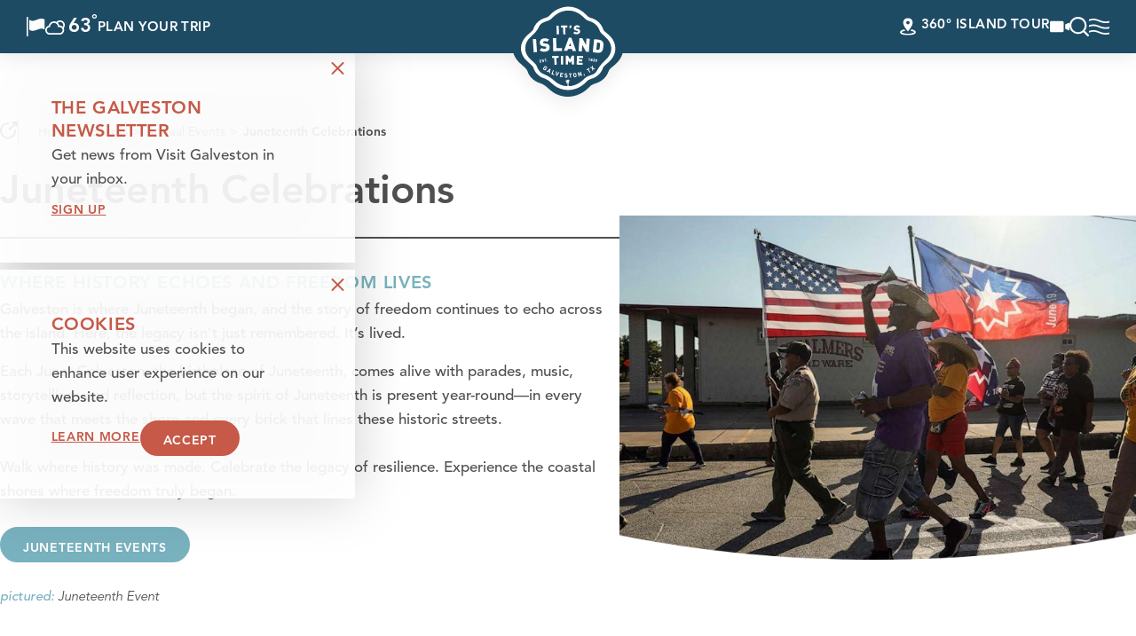

--- FILE ---
content_type: text/html
request_url: https://www.visitgalveston.com/events/annual-events/juneteenth/
body_size: 36255
content:
<!DOCTYPE html>
<html lang="en-US" class="no-js  site--en_us">
<head>
                                
    <meta charset="utf-8" />
    <meta http-equiv="x-ua-compatible" content="ie=edge" />
    <meta name="viewport" content="width=device-width, initial-scale=1.0" />
    <meta name="mobile-web-app-capable" content="yes" />

        <meta name="theme-color" content="#1e4b64" />

                    <link rel="preconnect" href="https://visit-galveston-2024.s3.amazonaws.com/">
    
                                        <link rel="preconnect" href="https://visit-galveston.imgix.net">
                                    <link rel="preconnect" href="https://idss-proxy.imgix.net">
            
        

                                                        <style>/*! modern-normalize v0.6.0 | MIT License | https://github.com/sindresorhus/modern-normalize */:root{-moz-tab-size:4;-o-tab-size:4;tab-size:4}html{line-height:1.15;-webkit-text-size-adjust:100%}body{margin:0}hr{height:0}abbr[title]{-webkit-text-decoration:underline dotted;text-decoration:underline dotted}b,strong{font-weight:bolder}code,kbd,pre,samp{font-family:SFMono-Regular,Consolas,Liberation Mono,Menlo,monospace;font-size:1em}sub,sup{position:relative;vertical-align:baseline;font-size:75%;line-height:0}sub{bottom:-.25em}sup{top:-.5em}button,input,optgroup,select,textarea{margin:0;font-family:inherit;font-size:100%;line-height:1.15}button,select{text-transform:none}[type=button],[type=reset],[type=submit],button{-webkit-appearance:button}[type=button]::-moz-focus-inner,[type=reset]::-moz-focus-inner,[type=submit]::-moz-focus-inner,button::-moz-focus-inner{padding:0;border-style:none}[type=button]:-moz-focusring,[type=reset]:-moz-focusring,[type=submit]:-moz-focusring,button:-moz-focusring{outline:1px dotted ButtonText}fieldset{padding:.35em .75em .625em}legend{padding:0}progress{vertical-align:baseline}[type=number]::-webkit-inner-spin-button,[type=number]::-webkit-outer-spin-button{height:auto}[type=search]{-webkit-appearance:textfield;outline-offset:-2px}[type=search]::-webkit-search-decoration{-webkit-appearance:none}::-webkit-file-upload-button{-webkit-appearance:button;font:inherit}summary{display:list-item}[hidden]{display:none!important}.critical-fade{opacity:0;width:100%;max-width:100%;-webkit-transition:opacity .5s ease;transition:opacity .5s ease}.is-hidden,.show-for-print,[v-cloak]{display:none!important}.show-for-sr,.show-on-focus{position:absolute!important;width:1px;height:1px;overflow:hidden;clip:rect(1px 1px 1px 1px);clip:rect(1px,1px,1px,1px);white-space:nowrap}.show-on-focus:active,.show-on-focus:focus{position:static!important;width:auto;height:auto;overflow:visible;clip:auto}.visually-hidden{position:absolute;width:1px;height:1px;margin:-1px;padding:0;overflow:hidden;clip:rect(0 0 0 0);border:0}*,:after,:before{-webkit-box-sizing:border-box;box-sizing:border-box}html{--pad-the-header:1;--header-padding:calc(var(--header-offset, 0px)*var(--pad-the-header))!important;--body-top-padding:calc(var(--alerts-height, 0px) + var(--header-padding));-webkit-font-smoothing:antialiased;-moz-osx-font-smoothing:grayscale;text-rendering:optimizeLegibility;scroll-behavior:smooth;scroll-padding-top:var(--header-height)}@media only screen and (min-width:768px){html.header-is-overlapping{--pad-the-header:0}}@media screen and (prefers-reduced-motion:reduce){html{scroll-behavior:auto}}body{margin:0 auto;padding-top:var(--body-top-padding);-webkit-transition:padding-top .3s ease;transition:padding-top .3s ease;line-height:1}a>svg,button>svg{pointer-events:none}::-moz-selection{background-color:var(--selection-background-color);color:var(--selection-color)}::selection{background-color:var(--selection-background-color);color:var(--selection-color)}@media (hover:hover){a[href^="tel:"]{color:inherit}}blockquote,dd,div,dl,dt,form,li,ol,p,pre,td,th,ul{margin:0;padding:0}p{font-size:inherit;text-rendering:optimizeLegibility}em,i{font-style:italic}em,i,small{line-height:inherit}small{font-size:80%}a{-webkit-transition:color .3s ease;transition:color .3s ease;line-height:inherit;text-decoration:none}a,button{color:currentColor;cursor:pointer}button{margin:0;padding:0;background:transparent;border:none;font-size:inherit;text-transform:none;-webkit-appearance:none;-moz-appearance:none;appearance:none}button[disabled]{opacity:.5}button[disabled],html input[disabled]{cursor:default}img{display:inline-block;vertical-align:middle}img,svg{max-width:100%;height:auto}a img,hr{border:0}hr{margin:1rem auto;border-bottom:1px solid #ccc}dl,ol,ul{list-style-position:outside}li{font-size:inherit}ul{list-style-type:disc}ol,ol ol,ol ul,ul,ul ol,ul ul{margin-left:1.25rem}ul ul li{list-style-type:disc}ol ol li{list-style-type:lower-alpha}dl dt{font-weight:700}blockquote{padding:.5625rem 1.25rem 0 1.1875rem;border-left:1px solid #ccc}blockquote,blockquote p{line-height:1.6}cite{display:block;font-size:.8125rem}cite:before{content:"— "}abbr{border-bottom:1px dotted #0a0a0a;color:#0a0a0a;cursor:help}figure{margin:0}code{padding:.125rem .3125rem .0625rem;border:1px solid #ccc;font-weight:400}code,kbd{background-color:#eee;color:#0a0a0a}kbd{margin:0;padding:.125rem .25rem 0;font-family:Consolas,Liberation Mono,Courier,monospace}hr{border-color:currentColor}:root{--color-black:#000;--color-white:#fff;--color-fog:#f7f7f7;--color-blue:#78b2be;--color-navy:#1e4b64;--color-red:#c65947;--color-coral:#f79b87;--color-green:#a5b899;--color-pale-gray:#e0e0e0;--color-sandstorm:#c6c6c6;--color-silver:#bfbfbf;--color-argent:#888;--color-shadow-gray:#707070;--color-dim-gray:#696969;--color-gray:#505050;--color-coffee-brown:#413d3a;--color-steel-gray:#2b303b;--color-ocean-at-night:#002f6c;--filter-color-normal:brightness(1) invert(0);--filter-color-white:brightness(0) invert(1);--theme-color-alert:var(--color-red);--layout-spaced-v:2.5rem;--layout-spaced-v:40px;--gutter:1.25rem;--full-width:calc(100vw - var(--scrollbar-width, 0px));--layout-text-max:767px;--layout-quote-max:965px;--layout-wide-max:842px;--layout-gutter:calc(100cqw - var(--gutter, 0)*2);--layout-content:var(--layout-gutter);--layout-fence:var(--layout-gutter);--layout-form:var(--layout-gutter);--layout-hd:1920px;--layout-quote:var(--layout-gutter);--layout-wide:var(--layout-gutter);--layout-wide-cap:var(--layout-gutter);--crosshead-bottom-margin:3.5rem;--hero-banner-offset:7rem;--hero-banner-offset:112px;--text-column-max:767px;--text-column-gap:clamp(2rem,4.3cqw,3.75rem);--text-heading-bottom-margin:1rem;--text-preheading-bottom-margin:1.1rem;--text-links-top-margin:1.3rem;--header-offset:50px;--button-min-height:var(--input-height,auto);--button-padding:0.75rem 1.5rem 0.5rem;--card-save-icon:1rem;--theme-close-button-size:39px;--theme-close-button-icon-size:15px;--theme-bp-bg:var(--color-big-stone);--theme-bp-caption-bg:var(--bg-color);--theme-bp-caption:var(--text-color);--theme-bp-border:1px solid var(--text-color);--flickity-arrow-size-sm:2.1875rem;--flickity-arrow-icon-sm:2.1875rem;--flickity-arrow-size-lg:2.6875rem;--flickity-arrow-icon-lg:2.6875rem;--flickity-arrow-size:var(--flickity-arrow-size-sm);--flickity-arrow-icon:var(--flickity-arrow-icon-sm);--flickity-arrow-radius:0;--flickity-arrow-prev-default-offset:calc(var(--gutter)*0.75 - 22%);--flickity-arrow-next-default-offset:calc(var(--gutter)*-0.75 + 22%);--flickity-dot-size-sm:.9375rem;--flickity-dot-size-lg:.9375rem;--flickity-dot-size:var(--flickity-dot-size-sm);--input-height:35px;--input-border-width:1px;--input-border-radius:20px;--input-padding:0.5rem 1rem;--input-padding-font-offset:0.6rem 1rem 0.4rem;--textarea-padding:1rem;--select-padding:0 2rem 0 1rem;--input-shadow:none;--input-label-bottom-margin:0.6rem;--theme-dp-background-color:var(--color-white);--theme-dp-border-color:var(--color-silver);--theme-dp-border-color-hover:var(--color-gray);--theme-dp-icon-color:var(--color-navy);--theme-dp-menu-border-color:var(--color-silver);--theme-dp-primary-color:var(--color-navy);--theme-dp-primary-disabled-color:var(--color-pale-gray);--theme-dp-success-color:var(--color-green);--theme-dp-success-color-disabled:var(--color-white);--theme-dp-text-color:var(--color-navy);--theme-dp-hover-color:var(--color-fog);--theme-dp-preset-range-color:var(--color-blue);--theme-dp-preset-range-color-hover:var(--color-red);--theme-detail-social-link-color:var(--text-color);--theme-detail-social-link-color-hover:var(--theme-accent-color);--theme-detail-slider-width:min(100%,804px);--theme-play-icon-color:hsla(0,0%,100%,0.8);--theme-play-icon-background:transparent;--theme-play-icon-color-hover:var(--color-white);--theme-play-icon-background-hover:transparent;--theme-pagination-button-size:2.5rem;--section-nav-height:66px;--theme-checkbox-size:13px;--theme-radio-border-width:2px;--theme-radio-toggle-border-radius:calc(var(--input-height)*0.5);--theme-switch-height:24px;--theme-switch-border:4px;--theme-icon-button-size:2.375rem;--theme-icon-button-overlay-size:3.6875rem;--theme-scroll-size:45px;--theme-scroll-icon-size:23px;--theme-listings-input-icon-size:0.9rem;--theme-listings-input-icon-color:var(--color-navy);--theme-listings-input-close-icon-size:0.75rem;--theme-listings-input-icon-padding-left:2.3rem;--theme-listings-input-icon-padding-right:1rem;--split-image-large-column-width:1fr;--split-image-large-column-gap:var(--text-column-gap);--image-border-size:10px}@media only screen and (min-width:414px) and (max-width:1919px){:root{--layout-spaced-v:calc(3.71846vw + 24.60558px)}}@media only screen and (min-width:1920px){:root{--layout-spaced-v:96px}}@media only screen and (min-width:320px){:root{--gutter:1.875rem}}@media only screen and (min-width:520px){:root{--layout-content:min(var(--layout-wide),var(--layout-text-max));--layout-fence:min(80cqw,var(--layout-gutter));--layout-form:min(var(--layout-fence),650px);--layout-wide:min(87.5cqw,var(--layout-gutter));--layout-wide-cap:min(var(--layout-wide),var(--layout-wide-max))}}@media only screen and (min-width:768px){:root{--layout-quote:min(67cqw,var(--layout-gutter),var(--layout-quote-max))}}@media only screen and (min-width:414px) and (max-width:1199px){:root{--hero-banner-offset:calc(-6.51399vw + 138.96794px)}}@media only screen and (min-width:1200px){:root{--hero-banner-offset:60.8px}}@media only screen and (min-width:768px){:root{--header-offset:60px}}@supports (background:color-mix(in srgb,red 50%,blue)){:root{--theme-bp-bg:color-mix(in srgb,var(--color-big-stone),transparent 50%)}}@media only screen and (min-width:768px){:root{--flickity-arrow-size:var(--flickity-arrow-size-lg);--flickity-arrow-icon:var(--flickity-arrow-icon-lg);--flickity-dot-size:var(--flickity-dot-size-lg);--section-nav-height:94px}}@media only screen and (min-width:1024px){:root{--split-image-large-column-width:48.5%}}@media only screen and (min-width:768px){:root{--image-border-size:12px}}:root{--grouped-map-option-1:var(--color-blue);--grouped-map-option-2:var(--color-red);--grouped-map-option-3:var(--color-green);--grouped-map-option-4:var(--color-coral);--subtheme-dynamic-1:var(--color-white);--subtheme-dynamic-2:var(--color-fog);--subtheme-dynamic-3:var(--color-blue);--subtheme-dynamic-4:var(--color-navy);--subtheme-dynamic-5:var(--color-red);--subtheme-dynamic-6:var(--color-coral);--subtheme-dynamic-7:var(--color-green);--map-marker-color:var(--color-navy);--map-marker-color-hover:var(--color-red);--map-marker-near-me-color:var(--color-green);--map-routing-path-default:var(--color-coral);--map-routing-path-traveled:var(--color-red);--theme-header-background:var(--color-navy);--theme-header-weather:var(--color-white);--theme-header-weather-bg:transparent;--theme-header-weather-hover:var(--color-white);--theme-header-weather-hover-bg:transparent;--theme-header-save:var(--color-white);--theme-header-save-bg:transparent;--theme-header-save-count:var(--color-navy);--theme-header-save-hover:var(--color-white);--theme-header-save-hover-bg:transparent;--theme-header-save-count-hover:var(--color-navy);--theme-header-search:var(--color-white);--theme-header-search-bg:transparent;--theme-header-search-hover:var(--color-white);--theme-header-search-hover-bg:transparent;--theme-header-menu:var(--color-white);--theme-header-menu-hover:var(--color-white);--theme-header-link:var(--color-white);--theme-header-link-hover:var(--color-white);--theme-header-link-operlapping:var(--color-white);--theme-header-link-operlapping-hover:var(--color-white);--theme-header-icon-link-filter:var(--filter-color-white);--theme-header-hover-label-background-color:var(--color-blue);--theme-header-hover-label-color:var(--color-white);--theme-header-operlapping-alt-bg:var(--color-white);--theme-header-operlapping-alt-link:var(--color-navy);--theme-header-operlapping-alt-link-hover:var(--color-blue);--theme-header-operlapping-alt-icon-link-filter:var(--filter-color-navy);--theme-header-operlapping-alt-icon-link-filter-hover:var(--filter-color-blue);--theme-header-overlapping-alt-save-count:var(--color-white);--theme-header-overlapping-alt-save-count-hover:var(--color-white);--theme-header-overlapping-alt-hover-label-background-color:var(--color-navy);--theme-header-overlapping-alt-hover-label-color:var(--color-white);--theme-hover-label-background-color:var(--color-white);--theme-hover-label-color:var(--color-navy);--theme-nav-close-bg:var(--color-white);--theme-nav-main-bg:var(--color-white);--theme-nav-main-color:var(--color-navy);--theme-nav-main-color-hover:var(--color-red);--theme-nav-sub-color:var(--color-blue);--theme-nav-sub-color-hover:var(--color-red);--theme-nav-secondary-color:var(--color-blue);--theme-nav-secondary-color-hover:var(--color-red);--theme-quick-search-close-bg:var(--color-white);--theme-quick-search-section:var(--color-gray);--theme-quick-search-title:var(--color-gray);--theme-quick-search-mark:var(--color-blue);--theme-quick-search-divider:var(--color-gray);--theme-quick-search-hover-background:var(--color-blue);--theme-quick-search-hover-section:var(--color-white);--theme-quick-search-hover-title:var(--color-white);--theme-quick-search-hover-mark:var(--color-white)}[class*=subtheme--],[class^=subtheme--]{--body-bg:var(--color-white);--selection-color:var(--bg-color);--selection-background-color:var(--text-color);--map-map-width:calc(100% - var(--map-side-panel-max-width));--map-side-panel-max-width:min(50%,500px);--button-border-radius:1.25rem;--button-text-color:var(--color-white);--button-bg-color:var(--color-red);--button-border-color:var(--button-bg-color);--button-text-color-hover:var(--color-text);--button-bg-color-hover:var(--color-navy);--button-border-color-hover:var(--button-bg-color-hover);--play-icon-background:var(--bg-color);--play-icon-color:var(--text-color);--play-icon-color-hover:var(--link-color);--share-toggle-color:var(--color-coffee-brown);--share-toggle-color-hover:var(--accent-color);--share-button-color:var(--color-navy);--share-button-color-hover:var(--color-red);--theme-hover-label-color:var(--color-white);--theme-hover-label-background-color:var(--contrast-color);--switch-height:21px;--switch-border:4px;--switch-text-on:var(--color-text);--switch-background-on:var(--color-text);--switch-text-off:var(--color-text);--switch-background-off:var(--color-text);--map-icon-text-color:var(--color-white);--map-marker-border:none;--map-marker-text-color:var(--color-white);--tile-box-icon:31px;--theme-icon-button-size:1.875rem;--theme-icon-button:var(--color-red);--theme-icon-button-bg:transparent;--theme-icon-button-hover:var(--color-navy);--theme-icon-button-hover-bg:transparent;--theme-icon-button-selected:var(--color-red);--theme-icon-button-selected-bg:transparent;--theme-icon-button-hover-label:var(--color-white);--theme-icon-button-hover-label-bg:var(--color-blue);--theme-icon-button-alt:var(--color-navy);--theme-icon-button-alt-bg:transparent;--theme-icon-button-alt-hover:var(--color-red);--theme-icon-button-alt-hover-bg:transparent;--theme-icon-button-alt-selected:var(--color-navy);--theme-icon-button-alt-selected-bg:transparent;--theme-icon-button-alt-hover-label:var(--color-white);--theme-icon-button-alt-hover-label-bg:var(--color-blue);--theme-bp-bg:var(--bg-color);--theme-bp-caption-bg:var(--bg-color);--theme-bp-caption:var(--text-color);--theme-bp-border:1px solid var(--text-color);--border-color:var(--color-gray);--border-color-alt:var(--color-gray);--focus-visible-outline:var(--link-color-hover,var(--theme-color-1,#00f));--cms-edit-floating:var(--button-text-color);--cms-edit-floating-bg:var(--button-bg-color);--cms-edit-floating-hover:var(--button-text-color-hover);--cms-edit-floating-bg-hover:var(--button-bg-color-hover);--icon-recolor-filter:none;--icon-recolor-filter-hover:none;--theme-label-color:var(--color-steel-gray);--theme-radio-toggle-text-color:var(--color-blue);--theme-radio-toggle-background-color:var(--color-white);--theme-radio-toggle-text-color-selected:var(--color-white);--theme-radio-toggle-background-color-selected:var(--color-blue);--theme-radio-toggle-text-color-hover:var(--color-white);--theme-radio-toggle-background-color-hover:var(--color-blue);--theme-scroll-button:var(--color-white);--theme-scroll-button-background:var(--color-blue);--theme-scroll-button-hover:var(--color-white);--theme-scroll-button-background-hover:var(--color-navy);--theme-close-button:var(--color-white);--theme-close-button-background:var(--color-red);--theme-close-button-hover:var(--color-white);--theme-close-button-background-hover:var(--color-navy);--theme-pagination-counter-text-color:var(--text-color);--theme-pagination-text-color:var(--color-blue);--theme-pagination-background-color:var(--color-white);--theme-pagination-border-color:var(--color-blue);--theme-pagination-text-color-hover:var(--color-navy);--theme-pagination-background-color-hover:var(--color-white);--theme-pagination-border-color-hover:var(--color-navy);--theme-pagination-text-color-selected:var(--color-white);--theme-pagination-background-color-selected:var(--color-blue);--theme-pagination-border-color-selected:var(--color-blue);--theme-slider-arrow-background-color:transparent;--theme-slider-arrow-color:var(--color-dim-gray);--theme-slider-arrow-background-color-hover:transparent;--theme-slider-arrow-color-hover:var(--color-red);--theme-slider-dot-border-width:2px;--theme-slider-dot-background-color:transparent;--theme-slider-dot-border-color:var(--color-red);--theme-slider-dot-background-color-hover:transparent;--theme-slider-dot-border-color-hover:var(--color-navy);--theme-slider-dot-background-color-selected:var(--color-red);--theme-slider-dot-border-color-selected:var(--theme-slider-dot-background-color-selected);--theme-border-color:var(--theme-color-5);--theme-border-color-alt:var(--theme-color-3);--root-rez-font:proxima-nova,sans-serif;--root-rez-radius:0;--root-rez-primary:var(--text-color);--root-rez-secondary:var(--link-color);--root-rez-border:var(--border-color);--root-rez-form-border:var(--border-color);--input-background-color:var(--color-white);--input-border-color:var(--color-silver);--input-border:var(--input-border-width) solid var(--input-border-color);--input-text-color:var(--color-steel-gray,#000);--input-placeholder-text-color:var(--color-charcoal,#000);--input-color:var(--input-text-color,var(--text-color));--input-placeholder-color:var(--input-placeholder-text-color,var(--input-color));--is-collapsed:0;background-color:var(--bg-color);color:var(--text-color,currentColor)}@supports (background:color-mix(in srgb,red 50%,blue)){[class*=subtheme--],[class^=subtheme--]{--switch-text-off:color-mix(in srgb,var(--color-text),transparent 50%);--switch-background-off:color-mix(in srgb,var(--color-text),transparent 50%);--theme-bp-bg:color-mix(in srgb,var(--bg-color),transparent 10%);--theme-table-background-color:color-mix(in srgb,var(--text-color),transparent 93%);--theme-table-stripe-background-color:color-mix(in srgb,var(--text-color),transparent 98%);--theme-table-heading-background-color:color-mix(in srgb,var(--text-color),transparent 88%)}}[class*=subtheme--] .heading,[class^=subtheme--] .heading{color:var(--heading-color,currentColor)}[class*=subtheme--] .crosshead,[class^=subtheme--] .crosshead{color:var(--crosshead-color,currentColor)}.subtheme--dynamic-1,.subtheme--dynamic-2{--text-color:var(--color-gray);--preheading-color:var(--accent-color);--heading-color:var(--text-color);--subheading-color:var(--accent-color);--crosshead-color:var(--heading-color);--accent-color:var(--color-red);--accent-hover-color:var(--color-blue);--contrast-color:var(--color-blue);--link-color:var(--accent-color);--link-color-hover:var(--accent-hover-color);--button-link-text-color:var(--link-color);--button-link-text-color-hover:var(--link-color-hover);--checkbox-checked:var(--accent-color);--checkbox-border-color:var(--text-color);--button-bg-color:var(--accent-color);--button-text-color:var(--color-white);--button-bg-color-hover:var(--accent-hover-color);--button-text-color-hover:var(--color-white);--button-alt-bg-color:var(--color-navy);--button-alt-text-color:var(--color-white);--button-alt-bg-color-hover:var(--color-red);--button-alt-text-color-hover:var(--color-white);--button-toggle-bg-color:var(--color-navy);--button-toggle-text-color:var(--color-white);--button-toggle-bg-color-hover:var(--color-red);--button-toggle-text-color-hover:var(--color-white);--switch-text-off:var(--color-navy);--switch-background-off:var(--color-navy);--map-bg:var(--color-navy);--popover-bg:var(--color-white);--icon-recolor-filter:var(--filter-color-blue);--icon-recolor-filter-hover:var(--filter-color-navy)}@supports (background:color-mix(in srgb,red 50%,blue)){.subtheme--dynamic-1,.subtheme--dynamic-2{--switch-text-off:color-mix(in srgb,var(--color-navy),transparent 50%);--switch-background-off:color-mix(in srgb,var(--color-navy),transparent 50%);--theme-table-background-color:color-mix(in srgb,var(--text-color),transparent 93%);--theme-table-stripe-background-color:color-mix(in srgb,var(--text-color),transparent 98%);--theme-table-heading-background-color:color-mix(in srgb,var(--text-color),transparent 88%)}}.subtheme--dynamic-1{--bg-color:var(--subtheme-dynamic-1)}.subtheme--dynamic-1.accent--dynamic-3{--accent-color:var(--subtheme-dynamic-3);--accent-hover-color:var(--subtheme-dynamic-4)}.subtheme--dynamic-1.accent--dynamic-4{--accent-color:var(--subtheme-dynamic-4);--accent-hover-color:var(--subtheme-dynamic-5)}.subtheme--dynamic-1.accent--dynamic-5{--accent-color:var(--subtheme-dynamic-5);--accent-hover-color:var(--subtheme-dynamic-4)}.subtheme--dynamic-1.accent--dynamic-6{--accent-color:var(--subtheme-dynamic-6);--accent-hover-color:var(--subtheme-dynamic-3)}.subtheme--dynamic-1.accent--dynamic-7{--accent-color:var(--subtheme-dynamic-7);--accent-hover-color:var(--subtheme-dynamic-3)}.subtheme--dynamic-2{--bg-color:var(--subtheme-dynamic-2);--text-color:var(--color-gray);--preheading-color:var(--color-blue);--subheading-color:var(--accent-color);--accent-color:var(--color-navy);--accent-hover-color:var(--color-red);--link-color:var(--accent-hover-color);--link-color-hover:var(--accent-color);--button-link-text-color:var(--link-color);--button-link-text-color-hover:var(--link-color-hover);--checkbox-checked:var(--accent-color);--checkbox-border-color:var(--text-color);--button-bg-color:var(--accent-color);--button-text-color:var(--color-white);--button-bg-color-hover:var(--accent-hover-color);--button-text-color-hover:var(--color-white);--button-alt-bg-color:var(--color-navy);--button-alt-text-color:var(--color-white);--button-alt-bg-color-hover:var(--color-red);--button-alt-text-color-hover:var(--color-white);--button-toggle-bg-color:var(--color-navy);--button-toggle-text-color:var(--color-white);--button-toggle-bg-color-hover:var(--color-red);--button-toggle-text-color-hover:var(--color-white);--switch-text-off:var(--color-navy);--switch-background-off:var(--color-navy);--map-bg:var(--color-navy);--icon-recolor-filter:var(--filter-color-blue);--icon-recolor-filter-hover:var(--filter-color-navy)}.subtheme--dynamic-2,.subtheme--dynamic-3,.subtheme--dynamic-4,.subtheme--dynamic-5,.subtheme--dynamic-6,.subtheme--dynamic-7{--heading-color:var(--text-color);--crosshead-color:var(--heading-color);--contrast-color:var(--color-navy);--popover-bg:var(--color-white)}.subtheme--dynamic-3,.subtheme--dynamic-4,.subtheme--dynamic-5,.subtheme--dynamic-6,.subtheme--dynamic-7{--text-color:var(--color-white);--preheading-color:var(--color-white);--subheading-color:var(--heading-color);--accent-color:var(--color-white);--link-color:var(--text-color);--link-color-hover:var(--text-color);--button-link-text-color:var(--text-color);--button-link-text-color-hover:var(--text-color);--checkbox-checked:var(--color-navy);--checkbox-border-color:var(--bg-color);--button-bg-color:transparent;--button-border-color:var(--color-white);--button-text-color:var(--color-white);--button-bg-color-hover:var(--color-white);--button-border-color-hover:var(--color-white);--button-text-color-hover:var(--bg-color);--button-alt-bg-color:var(--color-navy);--button-alt-text-color:var(--color-white);--button-alt-bg-color-hover:var(--color-red);--button-alt-text-color-hover:var(--color-white);--button-toggle-bg-color:var(--button-text-color-hover);--button-toggle-text-color:var(--button-bg-color-hover);--button-toggle-bg-color-hover:var(--button-bg-color-hover);--button-toggle-text-color-hover:var(--button-text-color-hover);--switch-text-off:var(--color-white);--switch-background-off:var(--color-white);--map-bg:var(--link-color);--input-border-color:var(--color-white);--theme-pagination-counter-text-color:var(--text-color);--theme-pagination-text-color:var(--text-color);--theme-pagination-background-color:var(--bg-color);--theme-pagination-border-color:var(--text-color);--theme-pagination-text-color-hover:var(--text-color);--theme-pagination-background-color-hover:var(--bg-color);--theme-pagination-border-color-hover:var(--text-color);--theme-pagination-text-color-selected:var(--bg-color);--theme-pagination-background-color-selected:var(--text-color);--theme-pagination-border-color-selected:var(--text-color);--theme-label-color:var(--text-color);--icon-recolor-filter:var(--filter-color-white);--icon-recolor-filter-hover:var(--filter-color-navy);--share-toggle-color:var(--color-white);--share-toggle-color-hover:var(--color-white);--share-button-color:var(--color-navy);--share-button-color-hover:var(--color-red);--theme-slider-arrow-background-color:transparent;--theme-slider-arrow-color:var(--color-white);--theme-slider-arrow-background-color-hover:transparent;--theme-slider-arrow-color-hover:var(--color-red);--theme-slider-dot-background-color:transparent;--theme-slider-dot-border-color:var(--color-white);--theme-slider-dot-border-width:2px;--theme-slider-dot-background-color-hover:transparent;--theme-slider-dot-border-color-hover:var(--color-white);--theme-slider-dot-background-color-selected:var(--color-white);--theme-slider-dot-border-color-selected:var(--color-white)}@supports (background:color-mix(in srgb,red 50%,blue)){.subtheme--dynamic-3,.subtheme--dynamic-4,.subtheme--dynamic-5,.subtheme--dynamic-6,.subtheme--dynamic-7{--switch-text-off:color-mix(in srgb,var(--color-white),transparent 50%);--switch-background-off:color-mix(in srgb,var(--color-white),transparent 50%)}}.subtheme--dynamic-3{--bg-color:var(--subtheme-dynamic-3)}.subtheme--dynamic-4{--bg-color:var(--subtheme-dynamic-4);--contrast-color:var(--color-blue)}.subtheme--dynamic-5{--bg-color:var(--subtheme-dynamic-5);--theme-close-button:var(--color-white);--theme-close-button-background:var(--color-navy);--theme-close-button-hover:var(--color-white);--theme-close-button-background-hover:var(--color-coral)}.subtheme--dynamic-6{--bg-color:var(--subtheme-dynamic-6)}.subtheme--dynamic-7{--bg-color:var(--subtheme-dynamic-7)}.bg--map{background-color:var(--map-bg)}@-webkit-keyframes spin{0%{-webkit-transform:rotate(0deg);transform:rotate(0deg)}to{-webkit-transform:rotate(359deg);transform:rotate(359deg)}}@keyframes spin{0%{-webkit-transform:rotate(0deg);transform:rotate(0deg)}to{-webkit-transform:rotate(359deg);transform:rotate(359deg)}}@-webkit-keyframes floating{0%{-webkit-transform:translateY(0);transform:translateY(0)}50%{-webkit-transform:translateY(10%);transform:translateY(10%)}to{-webkit-transform:translateY(0);transform:translateY(0)}}@keyframes floating{0%{-webkit-transform:translateY(0);transform:translateY(0)}50%{-webkit-transform:translateY(10%);transform:translateY(10%)}to{-webkit-transform:translateY(0);transform:translateY(0)}}@-webkit-keyframes fade{0%{opacity:var(--fade-start,0)}to{opacity:var(--fade-end,1)}}@keyframes fade{0%{opacity:var(--fade-start,0)}to{opacity:var(--fade-end,1)}}@-webkit-keyframes fade-in{0%{opacity:0}to{opacity:1}}@keyframes fade-in{0%{opacity:0}to{opacity:1}}@-webkit-keyframes fade-out{0%{opacity:1}to{opacity:0}}@keyframes fade-out{0%{opacity:1}to{opacity:0}}@-webkit-keyframes pointer-ever-after{0%{pointer-events:none}to{pointer-events:all}}@keyframes pointer-ever-after{0%{pointer-events:none}to{pointer-events:all}}@-webkit-keyframes fade-clickable{0%{opacity:0;pointer-events:none}50%{pointer-events:all}to{opacity:1}}@keyframes fade-clickable{0%{opacity:0;pointer-events:none}50%{pointer-events:all}to{opacity:1}}@-webkit-keyframes fade-clickable-after{0%{opacity:0;pointer-events:none}to{opacity:1;pointer-events:all}}@keyframes fade-clickable-after{0%{opacity:0;pointer-events:none}to{opacity:1;pointer-events:all}}@-webkit-keyframes transition-vertical{0%{-webkit-transform:translateY(var(--tv-start,100%));transform:translateY(var(--tv-start,100%))}to{-webkit-transform:translateY(var(--tv-end,0));transform:translateY(var(--tv-end,0))}}@keyframes transition-vertical{0%{-webkit-transform:translateY(var(--tv-start,100%));transform:translateY(var(--tv-start,100%))}to{-webkit-transform:translateY(var(--tv-end,0));transform:translateY(var(--tv-end,0))}}@-webkit-keyframes transition-top{0%{top:var(--top-start,100%)}to{top:var(--top-end,0)}}@keyframes transition-top{0%{top:var(--top-start,100%)}to{top:var(--top-end,0)}}@-webkit-keyframes transition-horizontal{0%{-webkit-transform:translateX(var(--th-start,100%));transform:translateX(var(--th-start,100%))}to{-webkit-transform:translateX(var(--th-end,0));transform:translateX(var(--th-end,0))}}@keyframes transition-horizontal{0%{-webkit-transform:translateX(var(--th-start,100%));transform:translateX(var(--th-start,100%))}to{-webkit-transform:translateX(var(--th-end,0));transform:translateX(var(--th-end,0))}}@-webkit-keyframes transition-both{0%{-webkit-transform:translate(var(--tx-start,100%),var(--ty-start,100%));transform:translate(var(--tx-start,100%),var(--ty-start,100%))}to{-webkit-transform:translate(var(--tx-end,0),var(--ty-end,0));transform:translate(var(--tx-end,0),var(--ty-end,0))}}@keyframes transition-both{0%{-webkit-transform:translate(var(--tx-start,100%),var(--ty-start,100%));transform:translate(var(--tx-start,100%),var(--ty-start,100%))}to{-webkit-transform:translate(var(--tx-end,0),var(--ty-end,0));transform:translate(var(--tx-end,0),var(--ty-end,0))}}@-webkit-keyframes transition-height{0%{height:var(--h-start,0)}to{height:var(--h-end,100%)}}@keyframes transition-height{0%{height:var(--h-start,0)}to{height:var(--h-end,100%)}}@-webkit-keyframes transition-width{0%{width:var(--w-start,0)}to{width:var(--w-end,100%)}}@keyframes transition-width{0%{width:var(--w-start,0)}to{width:var(--w-end,100%)}}@-webkit-keyframes scale-in{0%{-webkit-transform:scale(var(--scale-start,0));transform:scale(var(--scale-start,0))}to{-webkit-transform:scale(var(--scale-end,1));transform:scale(var(--scale-end,1))}}@keyframes scale-in{0%{-webkit-transform:scale(var(--scale-start,0));transform:scale(var(--scale-start,0))}to{-webkit-transform:scale(var(--scale-end,1));transform:scale(var(--scale-end,1))}}@-webkit-keyframes scale-in-bump{0%{-webkit-transform:scale(var(--scale-start,0));transform:scale(var(--scale-start,0))}75%{-webkit-transform:scale(var(--scale-bump,1.1));transform:scale(var(--scale-bump,1.1))}to{-webkit-transform:scale(var(--scale-end,1));transform:scale(var(--scale-end,1))}}@keyframes scale-in-bump{0%{-webkit-transform:scale(var(--scale-start,0));transform:scale(var(--scale-start,0))}75%{-webkit-transform:scale(var(--scale-bump,1.1));transform:scale(var(--scale-bump,1.1))}to{-webkit-transform:scale(var(--scale-end,1));transform:scale(var(--scale-end,1))}}@-webkit-keyframes transition-scale-x{0%{-webkit-transform:scaleX(var(--tsx-start,0));transform:scaleX(var(--tsx-start,0))}to{-webkit-transform:scaleX(var(--txs-end,1));transform:scaleX(var(--txs-end,1))}}@keyframes transition-scale-x{0%{-webkit-transform:scaleX(var(--tsx-start,0));transform:scaleX(var(--tsx-start,0))}to{-webkit-transform:scaleX(var(--txs-end,1));transform:scaleX(var(--txs-end,1))}}@-webkit-keyframes max-height{0%{max-height:var(--mh-start,0)}to{max-height:var(--mh-end,100px)}}@keyframes max-height{0%{max-height:var(--mh-start,0)}to{max-height:var(--mh-end,100px)}}@-webkit-keyframes menu{0%{-webkit-mask-position:0 0;mask-position:0 0}to{-webkit-mask-position:var(--mask-width-3x) 0;mask-position:var(--mask-width-3x) 0}}@keyframes menu{0%{-webkit-mask-position:0 0;mask-position:0 0}to{-webkit-mask-position:var(--mask-width-3x) 0;mask-position:var(--mask-width-3x) 0}}@-webkit-keyframes swirl-in-back{0%{opacity:0;-webkit-transform:rotate(180deg) scale(5);transform:rotate(180deg) scale(5)}to{opacity:1;-webkit-transform:rotate(0) scale(1);transform:rotate(0) scale(1)}}@keyframes swirl-in-back{0%{opacity:0;-webkit-transform:rotate(180deg) scale(5);transform:rotate(180deg) scale(5)}to{opacity:1;-webkit-transform:rotate(0) scale(1);transform:rotate(0) scale(1)}}body{display:-webkit-box;display:-ms-flexbox;display:flex;-webkit-box-flex:1;-ms-flex:1 0 auto;flex:1 0 auto;-webkit-box-orient:vertical;-webkit-box-direction:normal;-ms-flex-direction:column;flex-direction:column;width:100%;max-width:100%;min-height:100vh;min-height:100svh;overflow-x:hidden}.modal-is-open .critical-fade{z-index:1001}.critical-fade{position:relative;z-index:1}.critical-fade header{position:relative;z-index:2}.content--primary{position:relative;z-index:1}.page-footer{position:relative;z-index:2}.layout--wrapper{width:100%;margin-right:auto;margin-left:auto}.layout--content{--layout-max-width:var(--layout-content)}.layout--content,.layout--fence{width:100%;margin-right:auto;margin-left:auto;max-width:var(--layout-max-width)}.layout--fence{--layout-max-width:var(--layout-fence)}.layout--form{--layout-max-width:var(--layout-form)}.layout--form,.layout--gutter{width:100%;margin-right:auto;margin-left:auto;max-width:var(--layout-max-width)}.layout--gutter{--layout-max-width:var(--layout-gutter)}.layout--hd{--layout-max-width:var(--layout-hd)}.layout--hd,.layout--quote{width:100%;margin-right:auto;margin-left:auto;max-width:var(--layout-max-width)}.layout--quote{--layout-max-width:var(--layout-quote)}.layout--text-max{--layout-max-width:var(--layout-text-max)}.layout--text-max,.layout--wide{width:100%;margin-right:auto;margin-left:auto;max-width:var(--layout-max-width)}.layout--wide{--layout-max-width:var(--layout-wide)}.layout--wide-cap{width:100%;margin-right:auto;margin-left:auto;--layout-max-width:var(--layout-wide-cap);max-width:var(--layout-max-width)}.layout--fluid-h,.layout--padded-h{padding-right:var(--gutter);padding-left:var(--gutter)}.layout--fluid-h .layout--fluid-h{padding-right:0;padding-left:0}.layout--fluid-v,.layout--padded-v{padding-top:var(--gutter);padding-bottom:var(--gutter)}.layout--fluid-v .layout--fluid-v{padding-top:0;padding-bottom:0}.layout--spaced-v{padding-top:var(--layout-spaced-v);padding-bottom:var(--layout-spaced-v)}.layout--spaced-v-1{padding-top:1rem;padding-bottom:1rem}.layout--spaced-v-modal{padding-top:3rem;padding-bottom:8rem}.layout--fence.layout--fluid-h,.layout--fence.layout--padded-h{max-width:none}@media only screen and (min-width:520px){.layout--fence.layout--fluid-h,.layout--fence.layout--padded-h{max-width:var(--layout-max-width);padding-right:0;padding-left:0}}@media only screen and (min-width:1024px){.layout--narrow{--layout-max-width:var(--narrow-width)}}@media only screen and (min-width:1200px){.layout--nested-narrow{--layout-max-width:var(--narrow-width-nested)}}@media only screen and (max-width:1023px){.layout--narrow.layout--fluid-h,.layout--narrow.layout--padded-h{--layout-max-width:none}}.sticky{position:sticky;z-index:1;top:5rem;width:100%}.subtheme--dynamic-1{--is-collapsed:0}.subtheme--dynamic-1-can-collapse-lower+.is-hidden+.subtheme--dynamic-1:not(.no-collapse),.subtheme--dynamic-1-can-collapse-lower+.is-hidden+.subtheme--dynamic-1:not(.no-collapse)>:first-child.subtheme--dynamic-1:not(.no-collapse),.subtheme--dynamic-1-can-collapse-lower+.is-hidden+.subtheme--dynamic-1:not(.no-collapse)>:first-child.subtheme--dynamic-1:not(.no-collapse)>:first-child.subtheme--dynamic-1:not(.no-collapse),.subtheme--dynamic-1-can-collapse-lower+.is-hidden+.subtheme--dynamic-1:not(.no-collapse)>:first-child.subtheme--dynamic-1:not(.no-collapse)>:first-child.subtheme--dynamic-1:not(.no-collapse)>:first-child.subtheme--dynamic-1:not(.no-collapse),.subtheme--dynamic-1-can-collapse-lower+.subtheme--dynamic-1:not(.no-collapse),.subtheme--dynamic-1-can-collapse-lower+.subtheme--dynamic-1:not(.no-collapse)>:first-child.subtheme--dynamic-1:not(.no-collapse),.subtheme--dynamic-1-can-collapse-lower+.subtheme--dynamic-1:not(.no-collapse)>:first-child.subtheme--dynamic-1:not(.no-collapse)>:first-child.subtheme--dynamic-1:not(.no-collapse),.subtheme--dynamic-1-can-collapse-lower+.subtheme--dynamic-1:not(.no-collapse)>:first-child.subtheme--dynamic-1:not(.no-collapse)>:first-child.subtheme--dynamic-1:not(.no-collapse)>:first-child.subtheme--dynamic-1:not(.no-collapse),.subtheme--dynamic-1:not(.no-collapse-lower):not(.no-collapse)+.is-hidden+.subtheme--dynamic-1:not(.no-collapse),.subtheme--dynamic-1:not(.no-collapse-lower):not(.no-collapse)+.is-hidden+.subtheme--dynamic-1:not(.no-collapse)>:first-child.subtheme--dynamic-1:not(.no-collapse),.subtheme--dynamic-1:not(.no-collapse-lower):not(.no-collapse)+.is-hidden+.subtheme--dynamic-1:not(.no-collapse)>:first-child.subtheme--dynamic-1:not(.no-collapse)>:first-child.subtheme--dynamic-1:not(.no-collapse),.subtheme--dynamic-1:not(.no-collapse-lower):not(.no-collapse)+.is-hidden+.subtheme--dynamic-1:not(.no-collapse)>:first-child.subtheme--dynamic-1:not(.no-collapse)>:first-child.subtheme--dynamic-1:not(.no-collapse)>:first-child.subtheme--dynamic-1:not(.no-collapse),.subtheme--dynamic-1:not(.no-collapse-lower):not(.no-collapse):not(.is-hidden)+.subtheme--dynamic-1:not(.no-collapse),.subtheme--dynamic-1:not(.no-collapse-lower):not(.no-collapse):not(.is-hidden)+.subtheme--dynamic-1:not(.no-collapse)>:first-child.subtheme--dynamic-1:not(.no-collapse),.subtheme--dynamic-1:not(.no-collapse-lower):not(.no-collapse):not(.is-hidden)+.subtheme--dynamic-1:not(.no-collapse)>:first-child.subtheme--dynamic-1:not(.no-collapse)>:first-child.subtheme--dynamic-1:not(.no-collapse),.subtheme--dynamic-1:not(.no-collapse-lower):not(.no-collapse):not(.is-hidden)+.subtheme--dynamic-1:not(.no-collapse)>:first-child.subtheme--dynamic-1:not(.no-collapse)>:first-child.subtheme--dynamic-1:not(.no-collapse)>:first-child.subtheme--dynamic-1:not(.no-collapse){--is-collapsed:1;padding-top:0}.subtheme--dynamic-2{--is-collapsed:0}.subtheme--dynamic-2-can-collapse-lower+.is-hidden+.subtheme--dynamic-2:not(.no-collapse),.subtheme--dynamic-2-can-collapse-lower+.is-hidden+.subtheme--dynamic-2:not(.no-collapse)>:first-child.subtheme--dynamic-2:not(.no-collapse),.subtheme--dynamic-2-can-collapse-lower+.is-hidden+.subtheme--dynamic-2:not(.no-collapse)>:first-child.subtheme--dynamic-2:not(.no-collapse)>:first-child.subtheme--dynamic-2:not(.no-collapse),.subtheme--dynamic-2-can-collapse-lower+.is-hidden+.subtheme--dynamic-2:not(.no-collapse)>:first-child.subtheme--dynamic-2:not(.no-collapse)>:first-child.subtheme--dynamic-2:not(.no-collapse)>:first-child.subtheme--dynamic-2:not(.no-collapse),.subtheme--dynamic-2-can-collapse-lower+.subtheme--dynamic-2:not(.no-collapse),.subtheme--dynamic-2-can-collapse-lower+.subtheme--dynamic-2:not(.no-collapse)>:first-child.subtheme--dynamic-2:not(.no-collapse),.subtheme--dynamic-2-can-collapse-lower+.subtheme--dynamic-2:not(.no-collapse)>:first-child.subtheme--dynamic-2:not(.no-collapse)>:first-child.subtheme--dynamic-2:not(.no-collapse),.subtheme--dynamic-2-can-collapse-lower+.subtheme--dynamic-2:not(.no-collapse)>:first-child.subtheme--dynamic-2:not(.no-collapse)>:first-child.subtheme--dynamic-2:not(.no-collapse)>:first-child.subtheme--dynamic-2:not(.no-collapse),.subtheme--dynamic-2:not(.no-collapse-lower):not(.no-collapse)+.is-hidden+.subtheme--dynamic-2:not(.no-collapse),.subtheme--dynamic-2:not(.no-collapse-lower):not(.no-collapse)+.is-hidden+.subtheme--dynamic-2:not(.no-collapse)>:first-child.subtheme--dynamic-2:not(.no-collapse),.subtheme--dynamic-2:not(.no-collapse-lower):not(.no-collapse)+.is-hidden+.subtheme--dynamic-2:not(.no-collapse)>:first-child.subtheme--dynamic-2:not(.no-collapse)>:first-child.subtheme--dynamic-2:not(.no-collapse),.subtheme--dynamic-2:not(.no-collapse-lower):not(.no-collapse)+.is-hidden+.subtheme--dynamic-2:not(.no-collapse)>:first-child.subtheme--dynamic-2:not(.no-collapse)>:first-child.subtheme--dynamic-2:not(.no-collapse)>:first-child.subtheme--dynamic-2:not(.no-collapse),.subtheme--dynamic-2:not(.no-collapse-lower):not(.no-collapse):not(.is-hidden)+.subtheme--dynamic-2:not(.no-collapse),.subtheme--dynamic-2:not(.no-collapse-lower):not(.no-collapse):not(.is-hidden)+.subtheme--dynamic-2:not(.no-collapse)>:first-child.subtheme--dynamic-2:not(.no-collapse),.subtheme--dynamic-2:not(.no-collapse-lower):not(.no-collapse):not(.is-hidden)+.subtheme--dynamic-2:not(.no-collapse)>:first-child.subtheme--dynamic-2:not(.no-collapse)>:first-child.subtheme--dynamic-2:not(.no-collapse),.subtheme--dynamic-2:not(.no-collapse-lower):not(.no-collapse):not(.is-hidden)+.subtheme--dynamic-2:not(.no-collapse)>:first-child.subtheme--dynamic-2:not(.no-collapse)>:first-child.subtheme--dynamic-2:not(.no-collapse)>:first-child.subtheme--dynamic-2:not(.no-collapse){--is-collapsed:1;padding-top:0}.subtheme--dynamic-3{--is-collapsed:0}.subtheme--dynamic-3-can-collapse-lower+.is-hidden+.subtheme--dynamic-3:not(.no-collapse),.subtheme--dynamic-3-can-collapse-lower+.is-hidden+.subtheme--dynamic-3:not(.no-collapse)>:first-child.subtheme--dynamic-3:not(.no-collapse),.subtheme--dynamic-3-can-collapse-lower+.is-hidden+.subtheme--dynamic-3:not(.no-collapse)>:first-child.subtheme--dynamic-3:not(.no-collapse)>:first-child.subtheme--dynamic-3:not(.no-collapse),.subtheme--dynamic-3-can-collapse-lower+.is-hidden+.subtheme--dynamic-3:not(.no-collapse)>:first-child.subtheme--dynamic-3:not(.no-collapse)>:first-child.subtheme--dynamic-3:not(.no-collapse)>:first-child.subtheme--dynamic-3:not(.no-collapse),.subtheme--dynamic-3-can-collapse-lower+.subtheme--dynamic-3:not(.no-collapse),.subtheme--dynamic-3-can-collapse-lower+.subtheme--dynamic-3:not(.no-collapse)>:first-child.subtheme--dynamic-3:not(.no-collapse),.subtheme--dynamic-3-can-collapse-lower+.subtheme--dynamic-3:not(.no-collapse)>:first-child.subtheme--dynamic-3:not(.no-collapse)>:first-child.subtheme--dynamic-3:not(.no-collapse),.subtheme--dynamic-3-can-collapse-lower+.subtheme--dynamic-3:not(.no-collapse)>:first-child.subtheme--dynamic-3:not(.no-collapse)>:first-child.subtheme--dynamic-3:not(.no-collapse)>:first-child.subtheme--dynamic-3:not(.no-collapse),.subtheme--dynamic-3:not(.no-collapse-lower):not(.no-collapse)+.is-hidden+.subtheme--dynamic-3:not(.no-collapse),.subtheme--dynamic-3:not(.no-collapse-lower):not(.no-collapse)+.is-hidden+.subtheme--dynamic-3:not(.no-collapse)>:first-child.subtheme--dynamic-3:not(.no-collapse),.subtheme--dynamic-3:not(.no-collapse-lower):not(.no-collapse)+.is-hidden+.subtheme--dynamic-3:not(.no-collapse)>:first-child.subtheme--dynamic-3:not(.no-collapse)>:first-child.subtheme--dynamic-3:not(.no-collapse),.subtheme--dynamic-3:not(.no-collapse-lower):not(.no-collapse)+.is-hidden+.subtheme--dynamic-3:not(.no-collapse)>:first-child.subtheme--dynamic-3:not(.no-collapse)>:first-child.subtheme--dynamic-3:not(.no-collapse)>:first-child.subtheme--dynamic-3:not(.no-collapse),.subtheme--dynamic-3:not(.no-collapse-lower):not(.no-collapse):not(.is-hidden)+.subtheme--dynamic-3:not(.no-collapse),.subtheme--dynamic-3:not(.no-collapse-lower):not(.no-collapse):not(.is-hidden)+.subtheme--dynamic-3:not(.no-collapse)>:first-child.subtheme--dynamic-3:not(.no-collapse),.subtheme--dynamic-3:not(.no-collapse-lower):not(.no-collapse):not(.is-hidden)+.subtheme--dynamic-3:not(.no-collapse)>:first-child.subtheme--dynamic-3:not(.no-collapse)>:first-child.subtheme--dynamic-3:not(.no-collapse),.subtheme--dynamic-3:not(.no-collapse-lower):not(.no-collapse):not(.is-hidden)+.subtheme--dynamic-3:not(.no-collapse)>:first-child.subtheme--dynamic-3:not(.no-collapse)>:first-child.subtheme--dynamic-3:not(.no-collapse)>:first-child.subtheme--dynamic-3:not(.no-collapse){--is-collapsed:1;padding-top:0}.subtheme--dynamic-4{--is-collapsed:0}.subtheme--dynamic-4-can-collapse-lower+.is-hidden+.subtheme--dynamic-4:not(.no-collapse),.subtheme--dynamic-4-can-collapse-lower+.is-hidden+.subtheme--dynamic-4:not(.no-collapse)>:first-child.subtheme--dynamic-4:not(.no-collapse),.subtheme--dynamic-4-can-collapse-lower+.is-hidden+.subtheme--dynamic-4:not(.no-collapse)>:first-child.subtheme--dynamic-4:not(.no-collapse)>:first-child.subtheme--dynamic-4:not(.no-collapse),.subtheme--dynamic-4-can-collapse-lower+.is-hidden+.subtheme--dynamic-4:not(.no-collapse)>:first-child.subtheme--dynamic-4:not(.no-collapse)>:first-child.subtheme--dynamic-4:not(.no-collapse)>:first-child.subtheme--dynamic-4:not(.no-collapse),.subtheme--dynamic-4-can-collapse-lower+.subtheme--dynamic-4:not(.no-collapse),.subtheme--dynamic-4-can-collapse-lower+.subtheme--dynamic-4:not(.no-collapse)>:first-child.subtheme--dynamic-4:not(.no-collapse),.subtheme--dynamic-4-can-collapse-lower+.subtheme--dynamic-4:not(.no-collapse)>:first-child.subtheme--dynamic-4:not(.no-collapse)>:first-child.subtheme--dynamic-4:not(.no-collapse),.subtheme--dynamic-4-can-collapse-lower+.subtheme--dynamic-4:not(.no-collapse)>:first-child.subtheme--dynamic-4:not(.no-collapse)>:first-child.subtheme--dynamic-4:not(.no-collapse)>:first-child.subtheme--dynamic-4:not(.no-collapse),.subtheme--dynamic-4:not(.no-collapse-lower):not(.no-collapse)+.is-hidden+.subtheme--dynamic-4:not(.no-collapse),.subtheme--dynamic-4:not(.no-collapse-lower):not(.no-collapse)+.is-hidden+.subtheme--dynamic-4:not(.no-collapse)>:first-child.subtheme--dynamic-4:not(.no-collapse),.subtheme--dynamic-4:not(.no-collapse-lower):not(.no-collapse)+.is-hidden+.subtheme--dynamic-4:not(.no-collapse)>:first-child.subtheme--dynamic-4:not(.no-collapse)>:first-child.subtheme--dynamic-4:not(.no-collapse),.subtheme--dynamic-4:not(.no-collapse-lower):not(.no-collapse)+.is-hidden+.subtheme--dynamic-4:not(.no-collapse)>:first-child.subtheme--dynamic-4:not(.no-collapse)>:first-child.subtheme--dynamic-4:not(.no-collapse)>:first-child.subtheme--dynamic-4:not(.no-collapse),.subtheme--dynamic-4:not(.no-collapse-lower):not(.no-collapse):not(.is-hidden)+.subtheme--dynamic-4:not(.no-collapse),.subtheme--dynamic-4:not(.no-collapse-lower):not(.no-collapse):not(.is-hidden)+.subtheme--dynamic-4:not(.no-collapse)>:first-child.subtheme--dynamic-4:not(.no-collapse),.subtheme--dynamic-4:not(.no-collapse-lower):not(.no-collapse):not(.is-hidden)+.subtheme--dynamic-4:not(.no-collapse)>:first-child.subtheme--dynamic-4:not(.no-collapse)>:first-child.subtheme--dynamic-4:not(.no-collapse),.subtheme--dynamic-4:not(.no-collapse-lower):not(.no-collapse):not(.is-hidden)+.subtheme--dynamic-4:not(.no-collapse)>:first-child.subtheme--dynamic-4:not(.no-collapse)>:first-child.subtheme--dynamic-4:not(.no-collapse)>:first-child.subtheme--dynamic-4:not(.no-collapse){--is-collapsed:1;padding-top:0}.subtheme--dynamic-5{--is-collapsed:0}.subtheme--dynamic-5-can-collapse-lower+.is-hidden+.subtheme--dynamic-5:not(.no-collapse),.subtheme--dynamic-5-can-collapse-lower+.is-hidden+.subtheme--dynamic-5:not(.no-collapse)>:first-child.subtheme--dynamic-5:not(.no-collapse),.subtheme--dynamic-5-can-collapse-lower+.is-hidden+.subtheme--dynamic-5:not(.no-collapse)>:first-child.subtheme--dynamic-5:not(.no-collapse)>:first-child.subtheme--dynamic-5:not(.no-collapse),.subtheme--dynamic-5-can-collapse-lower+.is-hidden+.subtheme--dynamic-5:not(.no-collapse)>:first-child.subtheme--dynamic-5:not(.no-collapse)>:first-child.subtheme--dynamic-5:not(.no-collapse)>:first-child.subtheme--dynamic-5:not(.no-collapse),.subtheme--dynamic-5-can-collapse-lower+.subtheme--dynamic-5:not(.no-collapse),.subtheme--dynamic-5-can-collapse-lower+.subtheme--dynamic-5:not(.no-collapse)>:first-child.subtheme--dynamic-5:not(.no-collapse),.subtheme--dynamic-5-can-collapse-lower+.subtheme--dynamic-5:not(.no-collapse)>:first-child.subtheme--dynamic-5:not(.no-collapse)>:first-child.subtheme--dynamic-5:not(.no-collapse),.subtheme--dynamic-5-can-collapse-lower+.subtheme--dynamic-5:not(.no-collapse)>:first-child.subtheme--dynamic-5:not(.no-collapse)>:first-child.subtheme--dynamic-5:not(.no-collapse)>:first-child.subtheme--dynamic-5:not(.no-collapse),.subtheme--dynamic-5:not(.no-collapse-lower):not(.no-collapse)+.is-hidden+.subtheme--dynamic-5:not(.no-collapse),.subtheme--dynamic-5:not(.no-collapse-lower):not(.no-collapse)+.is-hidden+.subtheme--dynamic-5:not(.no-collapse)>:first-child.subtheme--dynamic-5:not(.no-collapse),.subtheme--dynamic-5:not(.no-collapse-lower):not(.no-collapse)+.is-hidden+.subtheme--dynamic-5:not(.no-collapse)>:first-child.subtheme--dynamic-5:not(.no-collapse)>:first-child.subtheme--dynamic-5:not(.no-collapse),.subtheme--dynamic-5:not(.no-collapse-lower):not(.no-collapse)+.is-hidden+.subtheme--dynamic-5:not(.no-collapse)>:first-child.subtheme--dynamic-5:not(.no-collapse)>:first-child.subtheme--dynamic-5:not(.no-collapse)>:first-child.subtheme--dynamic-5:not(.no-collapse),.subtheme--dynamic-5:not(.no-collapse-lower):not(.no-collapse):not(.is-hidden)+.subtheme--dynamic-5:not(.no-collapse),.subtheme--dynamic-5:not(.no-collapse-lower):not(.no-collapse):not(.is-hidden)+.subtheme--dynamic-5:not(.no-collapse)>:first-child.subtheme--dynamic-5:not(.no-collapse),.subtheme--dynamic-5:not(.no-collapse-lower):not(.no-collapse):not(.is-hidden)+.subtheme--dynamic-5:not(.no-collapse)>:first-child.subtheme--dynamic-5:not(.no-collapse)>:first-child.subtheme--dynamic-5:not(.no-collapse),.subtheme--dynamic-5:not(.no-collapse-lower):not(.no-collapse):not(.is-hidden)+.subtheme--dynamic-5:not(.no-collapse)>:first-child.subtheme--dynamic-5:not(.no-collapse)>:first-child.subtheme--dynamic-5:not(.no-collapse)>:first-child.subtheme--dynamic-5:not(.no-collapse){--is-collapsed:1;padding-top:0}.subtheme--dynamic-6{--is-collapsed:0}.subtheme--dynamic-6-can-collapse-lower+.is-hidden+.subtheme--dynamic-6:not(.no-collapse),.subtheme--dynamic-6-can-collapse-lower+.is-hidden+.subtheme--dynamic-6:not(.no-collapse)>:first-child.subtheme--dynamic-6:not(.no-collapse),.subtheme--dynamic-6-can-collapse-lower+.is-hidden+.subtheme--dynamic-6:not(.no-collapse)>:first-child.subtheme--dynamic-6:not(.no-collapse)>:first-child.subtheme--dynamic-6:not(.no-collapse),.subtheme--dynamic-6-can-collapse-lower+.is-hidden+.subtheme--dynamic-6:not(.no-collapse)>:first-child.subtheme--dynamic-6:not(.no-collapse)>:first-child.subtheme--dynamic-6:not(.no-collapse)>:first-child.subtheme--dynamic-6:not(.no-collapse),.subtheme--dynamic-6-can-collapse-lower+.subtheme--dynamic-6:not(.no-collapse),.subtheme--dynamic-6-can-collapse-lower+.subtheme--dynamic-6:not(.no-collapse)>:first-child.subtheme--dynamic-6:not(.no-collapse),.subtheme--dynamic-6-can-collapse-lower+.subtheme--dynamic-6:not(.no-collapse)>:first-child.subtheme--dynamic-6:not(.no-collapse)>:first-child.subtheme--dynamic-6:not(.no-collapse),.subtheme--dynamic-6-can-collapse-lower+.subtheme--dynamic-6:not(.no-collapse)>:first-child.subtheme--dynamic-6:not(.no-collapse)>:first-child.subtheme--dynamic-6:not(.no-collapse)>:first-child.subtheme--dynamic-6:not(.no-collapse),.subtheme--dynamic-6:not(.no-collapse-lower):not(.no-collapse)+.is-hidden+.subtheme--dynamic-6:not(.no-collapse),.subtheme--dynamic-6:not(.no-collapse-lower):not(.no-collapse)+.is-hidden+.subtheme--dynamic-6:not(.no-collapse)>:first-child.subtheme--dynamic-6:not(.no-collapse),.subtheme--dynamic-6:not(.no-collapse-lower):not(.no-collapse)+.is-hidden+.subtheme--dynamic-6:not(.no-collapse)>:first-child.subtheme--dynamic-6:not(.no-collapse)>:first-child.subtheme--dynamic-6:not(.no-collapse),.subtheme--dynamic-6:not(.no-collapse-lower):not(.no-collapse)+.is-hidden+.subtheme--dynamic-6:not(.no-collapse)>:first-child.subtheme--dynamic-6:not(.no-collapse)>:first-child.subtheme--dynamic-6:not(.no-collapse)>:first-child.subtheme--dynamic-6:not(.no-collapse),.subtheme--dynamic-6:not(.no-collapse-lower):not(.no-collapse):not(.is-hidden)+.subtheme--dynamic-6:not(.no-collapse),.subtheme--dynamic-6:not(.no-collapse-lower):not(.no-collapse):not(.is-hidden)+.subtheme--dynamic-6:not(.no-collapse)>:first-child.subtheme--dynamic-6:not(.no-collapse),.subtheme--dynamic-6:not(.no-collapse-lower):not(.no-collapse):not(.is-hidden)+.subtheme--dynamic-6:not(.no-collapse)>:first-child.subtheme--dynamic-6:not(.no-collapse)>:first-child.subtheme--dynamic-6:not(.no-collapse),.subtheme--dynamic-6:not(.no-collapse-lower):not(.no-collapse):not(.is-hidden)+.subtheme--dynamic-6:not(.no-collapse)>:first-child.subtheme--dynamic-6:not(.no-collapse)>:first-child.subtheme--dynamic-6:not(.no-collapse)>:first-child.subtheme--dynamic-6:not(.no-collapse){--is-collapsed:1;padding-top:0}.subtheme--dynamic-7{--is-collapsed:0}.is-collapsed,.subtheme--dynamic-7-can-collapse-lower+.is-hidden+.subtheme--dynamic-7:not(.no-collapse),.subtheme--dynamic-7-can-collapse-lower+.is-hidden+.subtheme--dynamic-7:not(.no-collapse)>:first-child.subtheme--dynamic-7:not(.no-collapse),.subtheme--dynamic-7-can-collapse-lower+.is-hidden+.subtheme--dynamic-7:not(.no-collapse)>:first-child.subtheme--dynamic-7:not(.no-collapse)>:first-child.subtheme--dynamic-7:not(.no-collapse),.subtheme--dynamic-7-can-collapse-lower+.is-hidden+.subtheme--dynamic-7:not(.no-collapse)>:first-child.subtheme--dynamic-7:not(.no-collapse)>:first-child.subtheme--dynamic-7:not(.no-collapse)>:first-child.subtheme--dynamic-7:not(.no-collapse),.subtheme--dynamic-7-can-collapse-lower+.subtheme--dynamic-7:not(.no-collapse),.subtheme--dynamic-7-can-collapse-lower+.subtheme--dynamic-7:not(.no-collapse)>:first-child.subtheme--dynamic-7:not(.no-collapse),.subtheme--dynamic-7-can-collapse-lower+.subtheme--dynamic-7:not(.no-collapse)>:first-child.subtheme--dynamic-7:not(.no-collapse)>:first-child.subtheme--dynamic-7:not(.no-collapse),.subtheme--dynamic-7-can-collapse-lower+.subtheme--dynamic-7:not(.no-collapse)>:first-child.subtheme--dynamic-7:not(.no-collapse)>:first-child.subtheme--dynamic-7:not(.no-collapse)>:first-child.subtheme--dynamic-7:not(.no-collapse),.subtheme--dynamic-7:not(.no-collapse-lower):not(.no-collapse)+.is-hidden+.subtheme--dynamic-7:not(.no-collapse),.subtheme--dynamic-7:not(.no-collapse-lower):not(.no-collapse)+.is-hidden+.subtheme--dynamic-7:not(.no-collapse)>:first-child.subtheme--dynamic-7:not(.no-collapse),.subtheme--dynamic-7:not(.no-collapse-lower):not(.no-collapse)+.is-hidden+.subtheme--dynamic-7:not(.no-collapse)>:first-child.subtheme--dynamic-7:not(.no-collapse)>:first-child.subtheme--dynamic-7:not(.no-collapse),.subtheme--dynamic-7:not(.no-collapse-lower):not(.no-collapse)+.is-hidden+.subtheme--dynamic-7:not(.no-collapse)>:first-child.subtheme--dynamic-7:not(.no-collapse)>:first-child.subtheme--dynamic-7:not(.no-collapse)>:first-child.subtheme--dynamic-7:not(.no-collapse),.subtheme--dynamic-7:not(.no-collapse-lower):not(.no-collapse):not(.is-hidden)+.subtheme--dynamic-7:not(.no-collapse),.subtheme--dynamic-7:not(.no-collapse-lower):not(.no-collapse):not(.is-hidden)+.subtheme--dynamic-7:not(.no-collapse)>:first-child.subtheme--dynamic-7:not(.no-collapse),.subtheme--dynamic-7:not(.no-collapse-lower):not(.no-collapse):not(.is-hidden)+.subtheme--dynamic-7:not(.no-collapse)>:first-child.subtheme--dynamic-7:not(.no-collapse)>:first-child.subtheme--dynamic-7:not(.no-collapse),.subtheme--dynamic-7:not(.no-collapse-lower):not(.no-collapse):not(.is-hidden)+.subtheme--dynamic-7:not(.no-collapse)>:first-child.subtheme--dynamic-7:not(.no-collapse)>:first-child.subtheme--dynamic-7:not(.no-collapse)>:first-child.subtheme--dynamic-7:not(.no-collapse){--is-collapsed:1;padding-top:0}.lobotomize *+*{margin-top:1rem}.lobotomize br{margin:0!important}.lobotomize .show-for-sr+*{margin-top:0}.lobotomize--level>*+*{margin-top:1rem}.lobotomize--level br{margin:0!important}.lobotomize--level>.show-for-sr+*{margin-top:0}.lobotomize--double *+*{margin-top:1.5rem}.lobotomize--double br{margin:0!important}.lobotomize--double .show-for-sr+*{margin-top:0}.lobotomize--level-double>*+*{margin-top:1.5rem}.lobotomize--level-double br{margin:0!important}.lobotomize--level-double>.show-for-sr+*{margin-top:0}.auto-margins *{margin-top:1rem}.auto-margins--none *,.auto-margins .show-for-sr+*,.auto-margins :first-child{margin-top:0}h1,h2,h3,h4,h5,h6{margin:0}.h1{font-family:AvenirProWeb,sans-serif;font-style:normal;font-weight:800;font-size:1.875rem;letter-spacing:-.01em;line-height:1.06667}@media only screen and (min-width:320px) and (max-width:1199px){.h1{font-size:calc(1.705vw + 24.54545px)}}@media only screen and (min-width:1200px){.h1{font-size:2.8125rem}}.h2,.h3{font-family:AvenirProWeb,sans-serif;font-style:normal;font-weight:800;letter-spacing:-.01em;font-size:clamp(1.25rem,4vw,1.875rem);line-height:1.1}.h3{font-size:1.3125rem}.h4{font-size:clamp(1.25rem,4vw,1.875rem);font-size:1.25rem}.h4,.h5{font-family:AvenirProWeb,sans-serif;font-style:normal;font-weight:800;letter-spacing:-.01em;line-height:1.1}.h5{font-size:clamp(1.25rem,4vw,1.875rem);font-size:1.1875rem}.h6{font-weight:800;letter-spacing:-.01em;font-size:clamp(1.25rem,4vw,1.875rem);line-height:1.1;font-size:1.125rem}.h6,.text--content{font-family:AvenirProWeb,sans-serif;font-style:normal}.text--content{font-weight:500;font-size:1rem;letter-spacing:0;line-height:1.58824}@media only screen and (min-width:414px) and (max-width:767px){.text--content{font-size:calc(.282vw + 14.83051px)}}@media only screen and (min-width:768px){.text--content{font-size:1.0625rem}}.text--content h1{font-family:AvenirProWeb,sans-serif;font-style:normal;font-weight:800;font-size:1.875rem;letter-spacing:-.01em;line-height:1.06667}@media only screen and (min-width:320px) and (max-width:1199px){.text--content h1{font-size:calc(1.705vw + 24.54545px)}}@media only screen and (min-width:1200px){.text--content h1{font-size:2.8125rem}}.text--content h2,.text--content h3,.text--content h4,.text--content h5,.text--content h6{font-family:AvenirProWeb,sans-serif;font-style:normal;font-weight:800;letter-spacing:-.01em;font-size:clamp(1.25rem,4vw,1.875rem);line-height:1.1}.text--content h1,.text--content h2,.text--content h3,.text--content h4,.text--content h5,.text--content h6{color:var(--heading-color,currentColor)}.text--content *+h1,.text--content *+h2,.text--content *+h3,.text--content *+h4,.text--content *+h5,.text--content *+h6{margin-top:2rem}.text--content h1+*,.text--content h2+*,.text--content h3+*,.text--content h4+*,.text--content h5+*,.text--content h6+*{margin-top:1rem}.text--content *+hr{margin:2rem 0}.text--content b,.text--content strong{font-family:AvenirProWeb,sans-serif;font-style:normal;font-weight:800}.text--content.text--center li{max-width:-webkit-fit-content;max-width:-moz-fit-content;max-width:fit-content;margin-right:auto;margin-left:auto}.text--content.lobotomize--double li+li,.text--content .lobotomize--double li+li,.text--content.lobotomize li+li,.text--content .lobotomize li+li{margin-top:0}.ddOptions__cta,.dp__input,.form__file-cta,.form__file-group,.RLTimePicker input,[type=color],[type=date],[type=datetime-local],[type=datetime],[type=email],[type=month],[type=number],[type=password],[type=search],[type=tel],[type=text],[type=time],[type=url],[type=week],select,textarea{font-family:AvenirProWeb,sans-serif;font-style:normal;font-weight:400;font-size:.8125rem;letter-spacing:.01em;line-height:1.1;text-transform:none;display:block;-webkit-box-sizing:border-box;box-sizing:border-box;width:100%;height:var(--input-height,auto);padding:var(--input-padding,0);-webkit-transition:border-color .3s ease;transition:border-color .3s ease;background-color:var(--input-background-color,var(--bg-color,#fff));border:var(--input-border,none);border-radius:var(--input-border-radius,0);-webkit-box-shadow:var(--input-shadow);box-shadow:var(--input-shadow);color:var(--input-color,#000);-webkit-appearance:none;-moz-appearance:none;appearance:none}.RLTimePicker input{min-width:3.5rem}textarea{max-width:100%;padding:var(--textarea-padding,var(--input-padding))}textarea[rows]{height:auto}input::-webkit-input-placeholder,textarea::-webkit-input-placeholder{color:var(--input-placeholder-color,#000)}input::-moz-placeholder,textarea::-moz-placeholder{color:var(--input-placeholder-color,#000)}input:-ms-input-placeholder,textarea:-ms-input-placeholder{color:var(--input-placeholder-color,#000)}input::-ms-input-placeholder,textarea::-ms-input-placeholder{color:var(--input-placeholder-color,#000)}input::placeholder,textarea::placeholder{color:var(--input-placeholder-color,#000)}input:disabled,input[readonly],textarea:disabled,textarea[readonly]{background-color:#e6e6e6;cursor:not-allowed}[type=button],[type=submit]{border:none;border-radius:0;-webkit-appearance:none;-moz-appearance:none;appearance:none}input[type=search]{-webkit-box-sizing:border-box;box-sizing:border-box}[type=checkbox]+label[for],[type=radio]+label[for]{cursor:pointer}[type=file]{width:100%}label{display:block;margin:0}.ddOptions__cta,select{width:100%;height:var(--input-height,auto);padding:var(--select-padding,0);-webkit-transition:border-color .3s ease,border-color .3s ease,-webkit-box-shadow .5s;transition:border-color .3s ease,border-color .3s ease,-webkit-box-shadow .5s;transition:border-color .3s ease,box-shadow .5s,border-color .3s ease;transition:border-color .3s ease,box-shadow .5s,border-color .3s ease,-webkit-box-shadow .5s;background-color:var(--input-background-color,var(--bg-color,#fff));background-image:url("data:image/svg+xml;utf8, <svg xmlns='http://www.w3.org/2000/svg' version='1.1' width='32' height='24' viewBox='0 0 32 24'><polygon points='0, 0 32, 0 16, 24' style='fill:currentColor'></polygon></svg>");background-repeat:no-repeat;background-position:right -1rem center;background-size:9px 6px;border:var(--input-border,none);border-radius:var(--input-border-radius,0);line-height:1;-moz-appearance:none;appearance:none;background-origin:content-box;-webkit-appearance:none}.theme-changer--dark .ddOptions__cta,.theme-changer--dark select{background-image:url("data:image/svg+xml;utf8, <svg xmlns='http://www.w3.org/2000/svg' version='1.1' width='32' height='24' viewBox='0 0 32 24'><polygon points='0, 0 32, 0 16, 24' style='fill:%23fff'></polygon></svg>")}.ddOptions__cta::-ms-expand,select::-ms-expand{display:none}select:disabled{background-color:#e6e6e6;cursor:not-allowed}select::-ms-expand{display:none}select[multiple]{height:auto;background-image:none}fieldset{margin:0;padding:0;border:none}table{font-family:AvenirProWeb,sans-serif;font-style:normal;font-weight:500;font-size:1rem;letter-spacing:0;line-height:1.58824;width:100%;margin-bottom:1rem;border-collapse:collapse;border-radius:0}@media only screen and (min-width:414px) and (max-width:767px){table{font-size:calc(.282vw + 14.83051px)}}@media only screen and (min-width:768px){table{font-size:1.0625rem}}table tbody tr,table tfoot tr,table thead tr{background-color:var(--theme-table-background-color,transparent)}table caption{padding:.5rem .625rem .625rem;font-weight:700}table tfoot,table thead{background-color:var(--theme-table-heading-background-color,transparent);color:var(--theme-table-heading-color,currentcolor)}table tfoot tr,table thead tr{background-color:transparent}table tfoot td,table tfoot th,table thead td,table thead th{font-family:AvenirProWeb,sans-serif;font-style:normal;font-weight:900;font-size:.8125rem;letter-spacing:.03em;line-height:1.2;text-transform:uppercase;padding:.5rem .625rem .625rem;text-align:left}table tbody td,table tbody th{padding:.5rem .625rem .625rem}table tbody tr:nth-child(2n){background-color:var(--theme-table-stripe-background-color,transparent);border-bottom:0}@media (prefers-reduced-motion:reduce){*{-webkit-transition-duration:.1s!important;transition-duration:.1s!important;-webkit-animation-duration:.1s!important;animation-duration:.1s!important}}.icon{display:inline-block;position:relative;vertical-align:middle;width:1em;max-width:100%;height:1em;overflow:visible;fill:currentColor}.icon--back{-webkit-transform:rotate(180deg);transform:rotate(180deg)}.icon--reverse{-webkit-transform:scaleX(-1);transform:scaleX(-1)}.hover-label{position:relative;overflow:visible;--hl-color:var(--hover-label-color,var(--theme-hover-label-color,var(--text-color)));--hl-bg-color:var(--hover-label-background-color,var(--theme-hover-label-background-color,var(--bg-color)))}.hover-label__label{font-family:AvenirProWeb,sans-serif;font-style:normal;font-weight:400;letter-spacing:-.015em;font-size:1.125rem;line-height:1;opacity:0;position:absolute;z-index:2;top:100%;left:50%;width:auto;min-width:-webkit-fit-content;min-width:-moz-fit-content;min-width:fit-content;max-width:120px;padding:.5rem;-webkit-transform:translate(-50%,.125rem);transform:translate(-50%,.125rem);-webkit-transition:opacity .3s ease,-webkit-transform .3s ease;transition:opacity .3s ease,-webkit-transform .3s ease;transition:opacity .3s ease,transform .3s ease;transition:opacity .3s ease,transform .3s ease,-webkit-transform .3s ease;background-color:var(--hl-bg-color)!important;border-radius:.5rem;color:var(--hl-color)!important;text-align:center;pointer-events:none}.hover-label__label:before{content:"";display:block;position:absolute;top:-.25rem;left:50%;width:0;height:0;margin-left:-.25rem;border-right:.25rem solid transparent;border-bottom:.3rem solid var(--hl-bg-color);border-left:.25rem solid transparent}.hover-label:focus .hover-label__label,.hover-label:hover .hover-label__label{opacity:1;-webkit-transform:translate(-50%);transform:translate(-50%)}.no-js [data-modal-open]{display:none}.modal-is-open body{overflow:hidden}.js [data-modal][hidden]{display:block;visibility:hidden;opacity:0;pointer-events:none}.widget{display:-webkit-box;display:-ms-flexbox;display:flex;-webkit-box-orient:horizontal;-webkit-box-direction:normal;-ms-flex-flow:row wrap;flex-flow:row wrap;width:auto;max-width:var(--layout-wide);margin:1rem auto}.widget__heading{width:100%;margin:0 1rem 1rem;font-size:1.3rem}.header{display:-webkit-box;display:-ms-flexbox;display:flex;position:absolute;z-index:1000;top:var(--alerts-height,0);left:0;width:100%;height:var(--header-offset);-webkit-transition:height .3s ease,padding .3s ease,background-color .3s ease,color .3s ease,-webkit-transform .3s ease,-webkit-filter .3s ease;transition:height .3s ease,padding .3s ease,background-color .3s ease,color .3s ease,-webkit-transform .3s ease,-webkit-filter .3s ease;transition:height .3s ease,transform .3s ease,padding .3s ease,filter .3s ease,background-color .3s ease,color .3s ease;transition:height .3s ease,transform .3s ease,padding .3s ease,filter .3s ease,background-color .3s ease,color .3s ease,-webkit-transform .3s ease,-webkit-filter .3s ease;-webkit-transition-delay:.25s;transition-delay:.25s;background-color:var(--theme-header-background);-webkit-filter:drop-shadow(0 5px 10px rgba(0,0,0,.08));filter:drop-shadow(0 5px 10px rgba(0,0,0,.08));will-change:height,transform,filter,padding;--header-button-gap:1rem;--is-saved-visible:0;--hover-label-color:var(--theme-header-hover-label-color);--hover-label-background-color:var(--theme-header-hover-label-background-color)}.header:has(.header__button--saved:not(.is-hidden)){--is-saved-visible:1}@media print{.header{position:absolute!important}}@media only screen and (min-width:768px){.header.is-floating{height:60px;padding-top:0!important}}.header.aos-init>*{visibility:hidden}.header.aos-animate>*{visibility:visible}.header.is-floating{-webkit-filter:drop-shadow(0 5px 10px rgba(0,0,0,.08));filter:drop-shadow(0 5px 10px rgba(0,0,0,.08))}.header a.show-on-focus{font-family:AvenirProWeb,sans-serif;font-style:normal;font-weight:500;font-size:1rem;letter-spacing:0;line-height:1.58824;position:absolute!important;z-index:1;top:1rem;left:1rem;-webkit-box-flex:0;-ms-flex:none;flex:none;padding:.25rem .5rem;background-color:#fff!important;color:var(--text-color)!important}@media only screen and (min-width:414px) and (max-width:767px){.header a.show-on-focus{font-size:calc(.282vw + 14.83051px)}}@media only screen and (min-width:768px){.header a.show-on-focus{font-size:1.0625rem}}.header__layout{-webkit-box-orient:vertical;-webkit-box-direction:reverse;-ms-flex-direction:column-reverse;flex-direction:column-reverse;container-type:inline-size}.header__inner,.header__layout{display:-webkit-box;display:-ms-flexbox;display:flex}.header__inner{-ms-flex-preferred-size:auto;flex-basis:auto;-webkit-box-orient:horizontal;-webkit-box-direction:normal;-ms-flex-direction:row;flex-direction:row;-webkit-box-flex:1;-ms-flex-positive:1;flex-grow:1;-ms-flex-negative:1;flex-shrink:1;-ms-flex-wrap:nowrap;position:relative;flex-wrap:nowrap;margin:auto 0;-webkit-transition:height .3s ease;transition:height .3s ease;font-size:0}@media print{.header__inner{-webkit-box-pack:center;-ms-flex-pack:center;justify-content:center}}.header__side{display:-webkit-box;display:-ms-flexbox;display:flex;-ms-flex-preferred-size:auto;flex-basis:auto;-webkit-box-orient:horizontal;-webkit-box-direction:normal;-ms-flex-direction:row;flex-direction:row;-webkit-box-flex:1;-ms-flex-positive:1;flex-grow:1;-ms-flex-negative:1;flex-shrink:1;-ms-flex-wrap:nowrap;-webkit-box-align:center;-ms-flex-align:center;align-items:center;position:relative;flex-wrap:nowrap;max-width:-webkit-fit-content;max-width:-moz-fit-content;max-width:fit-content;padding:0 var(--gutter);pointer-events:none;gap:0 var(--header-button-gap)}.header__side>*{pointer-events:all}.header__left{-webkit-box-pack:start;-ms-flex-pack:start;justify-content:flex-start;text-align:left;margin-right:auto}@media only screen and (max-width:479px){.header__left .header__button--tour,.header__left .is-l{display:none}}@media only screen and (min-width:480px){.header__left .is-l{--hli:var(--i,0)}.header__left .is-r{display:none}}.header__right{-webkit-box-pack:end;-ms-flex-pack:end;justify-content:flex-end;text-align:right;margin-left:auto;-webkit-transition:background-color .3s ease;transition:background-color .3s ease;background-color:transparent}@media only screen and (max-width:479px){.header__right .is-r{display:none}}@media only screen and (min-width:480px){.header__right .is-r{--hri:calc(var(--header-right-links-count) - var(--i, 0) + 1)}}.header__button{display:-webkit-inline-box;display:-ms-inline-flexbox;display:inline-flex;-webkit-box-flex:0;-ms-flex:0 0 auto;flex:0 0 auto;-webkit-transition:color .3s ease,background-color .3s ease,font-size .3s ease;transition:color .3s ease,background-color .3s ease,font-size .3s ease;color:var(--theme-header-link-color);line-height:1}.header__button:hover{color:var(--theme-header-link-hover)}@media print{.header__button{display:none}}.header__button--tour{color:#fff;font-family:AvenirProWeb,sans-serif;font-style:normal;font-weight:900;font-size:.9375rem;letter-spacing:.03em;line-height:1.1;text-transform:uppercase}.header__right .header__button--tour{display:-webkit-box;display:-ms-flexbox;display:flex;-webkit-box-align:end;-ms-flex-align:end;align-items:end}.header__button--tour span{margin-left:.25rem}@media only screen and (max-width:767px){.header__button--tour span{display:none}}.header__button--icon-link{display:inline-block;-webkit-transition:-webkit-filter .5s ease;transition:-webkit-filter .5s ease;transition:filter .5s ease;transition:filter .5s ease,-webkit-filter .5s ease;-webkit-filter:var(--filter-color-normal);filter:var(--filter-color-normal)}.header__button--icon-link img{display:inline-block;width:auto;max-width:20px;height:20px;max-height:20px;-webkit-filter:var(--theme-header-icon-link-filter);filter:var(--theme-header-icon-link-filter)}@media only screen and (min-width:768px){.header__button--icon-link img{max-width:22px;height:22px;max-height:22px}}.header__button--text-link{font-family:AvenirProWeb,sans-serif;font-style:normal;font-weight:900;font-size:.9375rem;letter-spacing:.03em;line-height:1.1;text-transform:uppercase;display:inline-block;-webkit-transition:color .5s ease;transition:color .5s ease;color:var(--theme-header-link);white-space:nowrap}.header__button--text-link.eb{display:none}@media only screen and (min-width:700px){.header__button--text-link.eb{display:inline-block;--hli:calc(var(--header-left-links-count, 0) + 1)}}.header__button--text-link:hover{color:var(--theme-header-link-hover)}.header__button .icon{-webkit-transition:none;transition:none}.header__button--logo-overlay{display:none;position:absolute;top:11px;left:50%;width:-webkit-fit-content;width:-moz-fit-content;width:fit-content;margin:0;padding:0}.header__button--logo-overlay img{display:inline-block;width:auto;height:100%;max-height:140px;margin:0;-webkit-transform:translateX(-50%);transform:translateX(-50%)}.header__button--logo{position:relative;-webkit-box-flex:0;-ms-flex:0 1 auto;flex:0 1 auto;-webkit-box-orient:vertical;-webkit-box-direction:normal;-ms-flex-direction:column;flex-direction:column;-webkit-box-pack:center;-ms-flex-pack:center;justify-content:center;height:100%;margin-right:auto;margin-left:auto;-webkit-transform:none;transform:none;-webkit-transition:opacity .5s ease;transition:opacity .5s ease;pointer-events:none}.header__button--logo img{display:block;width:auto;max-width:100%;height:var(--header-offset);margin:0 auto;-webkit-transition:max-height .5s ease;transition:max-height .5s ease;pointer-events:all}@media only screen and (min-width:320px){.header__button--logo{display:block;position:absolute;top:0;left:50%;width:-webkit-fit-content;width:-moz-fit-content;width:fit-content;margin:0;padding:0}.header__button--logo img{height:109px;max-height:clamp(75px,23cqw,109px);margin:0;-webkit-transform:translateX(-50%);transform:translateX(-50%)}}@media print{.header__button--logo{display:block;max-width:120px;margin:0}}.header__button--weather{display:-webkit-inline-box;display:-ms-inline-flexbox;display:inline-flex;-webkit-box-orient:horizontal;-webkit-box-direction:normal;-ms-flex-direction:row;flex-direction:row;-ms-flex-wrap:nowrap;flex-wrap:nowrap;-webkit-box-align:center;-ms-flex-align:center;align-items:center;background-color:var(--theme-header-weather-bg);color:var(--theme-header-weather);--i:2;font-size:1.25rem}@media only screen and (min-width:768px){.header__button--weather{font-size:1.375rem;--hli:var(--header-left-links-count,0)}}.header__button--weather:hover{background-color:var(--theme-header-weather-hover-bg);color:var(--theme-header-weather-hover)}.header__button--weather .weather-icon__temp{font-family:AvenirProWeb,sans-serif;font-style:normal;font-weight:800;font-size:clamp(12px,10cqw,14px);margin-left:.25rem}@media print{.header__button--weather{display:none!important}}.header__button--saved{font-size:1.125rem;--hri:calc(var(--header-right-links-count, 0) + 1);--i:3;display:-webkit-box;display:-ms-flexbox;display:flex;-webkit-box-align:center;-ms-flex-align:center;align-items:center;background-color:var(--theme-header-save-bg);color:var(--theme-header-save)}.header__button--saved .icon{-webkit-transition:none;transition:none}.header__button--saved .saved-counter__count{font-family:AvenirProWeb,sans-serif;font-style:normal;font-weight:800;line-height:1;color:var(--theme-header-save-count);font-size:.75rem!important}.header__button--saved:hover{background-color:var(--theme-header-save-hover-bg);color:var(--theme-header-save-hover)}.header__button--saved:hover .saved-counter__count{color:var(--theme-header-save-count-hover)}@media only screen and (min-width:768px){.header__button--saved{font-size:1.28125rem}.header__button--saved .saved-counter__count{font-size:.75rem!important}}@media print{.header__button--saved{display:none!important}}.header__button--search{font-size:1.25rem;--i:1;--hri:1;display:-webkit-box;display:-ms-flexbox;display:flex;-webkit-box-align:center;-ms-flex-align:center;align-items:center;background-color:var(--theme-header-search-bg);color:var(--theme-header-search)}.header__button--search>*{pointer-events:none}@media only screen and (min-width:768px){.header__button--search{font-size:1.375rem}}.header__button--search:hover{background-color:var(--theme-header-search-hover-bg);color:var(--theme-header-search-hover)}@media print{.header__button--search{display:none!important}}.header__button--menu{font-size:1.125rem;--i:0;--hri:0;--menu-color:var(--theme-header-menu)}.header__button--menu .mask{--aspect-ratio:1.29412;--height:1em;--width:calc(var(--height)*var(--aspect-ratio));--mask-aspect-ratio:1.5625;--mask-width:calc(var(--height)*var(--mask-aspect-ratio));--mask-width-3x:calc(var(--mask-width)*3);display:inline-block;width:var(--width);height:var(--height);-webkit-animation:both 3s linear infinite none;animation:both 3s linear infinite none;background-color:var(--menu-color);-webkit-mask-image:url(/svg/menu-mask.svg);mask-image:url(/svg/menu-mask.svg);-webkit-mask-repeat:repeat-x;mask-repeat:repeat-x;-webkit-mask-size:var(--mask-width) var(--height);mask-size:var(--mask-width) var(--height)}.header__button--menu:hover{--menu-color:var(--theme-header-menu-hover)}.header__button--menu:hover .mask{-webkit-animation-name:menu;animation-name:menu}@media only screen and (min-width:768px){.header__button--menu{font-size:1.125rem}}.header.is-floating{opacity:0;position:fixed;-webkit-transform:translateY(-100%);transform:translateY(-100%)}.header.is-floating.scrolled--down,.header.is-floating.scrolled--up{opacity:1;-webkit-transform:translateY(0);transform:translateY(0)}.header.is-floating .header__button--tour{color:#fff}@media only screen and (min-width:768px){.header-is-overlapping .header:not(.is-floating){padding-top:0;background-color:transparent;-webkit-filter:none;filter:none}.header-is-overlapping .header:not(.is-floating) .header__link{color:var(--theme-header-link-operlapping)}.header-is-overlapping .header:not(.is-floating) .header__link:hover{color:var(--theme-header-link-operlapping-hover)}.header-is-overlapping .header:not(.is-floating) .header__button--logo{display:none}.header-is-overlapping .header:not(.is-floating) .header__button--logo-overlay{display:block}.header-is-overlapping .header:not(.is-floating) .header__inner{margin:0}.header-is-overlapping .header:not(.is-floating) .header__right{background-color:var(--theme-header-operlapping-alt-bg);border-radius:0 0 0 20px;--hover-label-color:var(--theme-header-overlapping-alt-hover-label-color);--hover-label-background-color:var(--theme-header-overlapping-alt-hover-label-background-color)}.header-is-overlapping .header:not(.is-floating) .header__right .header__button{color:var(--theme-header-operlapping-alt-link);--menu-color:var(--theme-header-operlapping-alt-link)}.header-is-overlapping .header:not(.is-floating) .header__right .header__button .saved-counter__count{color:var(--theme-header-overlapping-alt-save-count)}.header-is-overlapping .header:not(.is-floating) .header__right .header__button:hover{color:var(--theme-header-operlapping-alt-link-hover);--menu-color:var(--theme-header-operlapping-alt-link-hover)}.header-is-overlapping .header:not(.is-floating) .header__right .header__button:hover .saved-counter__count{color:var(--theme-header-overlapping-alt-save-count-hover)}.header-is-overlapping .header:not(.is-floating) .header__right .header__button--icon-link img{-webkit-filter:var(--theme-header-operlapping-alt-icon-link-filter);filter:var(--theme-header-operlapping-alt-icon-link-filter)}.header-is-overlapping .header:not(.is-floating) .header__right .header__button--icon-link:hover img{-webkit-filter:var(--theme-header-operlapping-alt-icon-link-filter-hover);filter:var(--theme-header-operlapping-alt-icon-link-filter-hover)}}@media (prefers-reduced-motion:no-preference){.js .header.aos-animate{--header-item-delay:0.25s;--x-duration:0.5s;--fade-duration:0.5s;--x-factor:1rem;--stagger:0.125s;--easing:ease}}@media only screen and (prefers-reduced-motion:no-preference) and (min-width:768px){.js .header.aos-animate .eb,.js .header.aos-animate .header__button--icon-link.is-l,.js .header.aos-animate .header__button--weather{--delay:calc(var(--stagger)*var(--hli) + var(--header-item-delay));--th-start:var(--x-factor);-webkit-animation:transition-horizontal var(--x-duration) var(--easing) both var(--delay),fade-in var(--fade-duration) var(--easing) both var(--delay);animation:transition-horizontal var(--x-duration) var(--easing) both var(--delay),fade-in var(--fade-duration) var(--easing) both var(--delay)}.js .header.aos-animate .header__button--icon-link.is-r,.js .header.aos-animate .header__button--menu,.js .header.aos-animate .header__button--saved,.js .header.aos-animate .header__button--search{--delay:calc(var(--stagger)*var(--hri) + var(--header-item-delay));--th-start:calc(var(--x-factor)*-1);-webkit-animation:transition-horizontal var(--x-duration) var(--easing) both var(--delay),fade-in var(--fade-duration) var(--easing) both var(--delay);animation:transition-horizontal var(--x-duration) var(--easing) both var(--delay),fade-in var(--fade-duration) var(--easing) both var(--delay)}}.saved-counter__link{display:block;opacity:0;position:relative;-webkit-transform:scale(0);transform:scale(0);-webkit-transition:opacity .5s ease,-webkit-transform .5s ease;transition:opacity .5s ease,-webkit-transform .5s ease;transition:transform .5s ease,opacity .5s ease;transition:transform .5s ease,opacity .5s ease,-webkit-transform .5s ease}.saved-counter.is-showing .saved-counter__link{opacity:1;-webkit-transform:scale(1);transform:scale(1)}.saved-counter__count{position:absolute;top:50%;left:50%;padding-top:.2em;-webkit-transform:translate(-50%,-50%);transform:translate(-50%,-50%)}.heroes{display:block;position:relative;z-index:1;width:100%;-webkit-transition:none!important;transition:none!important}.heroes.is-in-header.heroes--short{padding-top:0!important}.heroes__slide{display:-webkit-box;display:-ms-flexbox;display:flex;-ms-flex-preferred-size:auto;flex-basis:auto;-webkit-box-orient:vertical;-webkit-box-direction:normal;-ms-flex-direction:column;flex-direction:column;-webkit-box-flex:1;-ms-flex-positive:1;flex-grow:1;-ms-flex-negative:1;flex-shrink:1;-ms-flex-wrap:nowrap;flex-wrap:nowrap;width:100%}.heroes .flickity-viewport{overflow:visible!important}@media print{.heroes__slides>.flickity-viewport{height:auto!important}.heroes__slides>.flickity-viewport>.flickity-slider{position:relative}.heroes__slide{position:relative!important}}.heroes__slides{overflow:visible!important}.hero{--hero-height-offset:var(--header-offset);--hero-height-fallback:calc(65vh - var(--hero-height-offset, 0px));--hero-height:calc(65svh - var(--hero-height-offset, 0px));display:-webkit-box;display:-ms-flexbox;display:flex;-webkit-box-flex:1;-ms-flex:1 0 auto;flex:1 0 auto;-webkit-box-orient:vertical;-webkit-box-direction:normal;-ms-flex-direction:column;flex-direction:column;-ms-flex-wrap:nowrap;flex-wrap:nowrap;width:100%;max-width:100%;min-height:var(--hero-height,var(--hero-height-fallback,auto));overflow:visible;-webkit-transition:none!important;transition:none!important}.hero.is-in-header{--hero-height-offset:unset}@media only screen and (min-width:768px){.hero{--hero-height-fallback:calc(85vh - var(--hero-height-offset, 0px));--hero-height:calc(85svh - var(--hero-height-offset, 0px))}}.hero--height-tall{--hero-height-fallback:calc(85vh - var(--hero-height-offset, 0px));--hero-height:calc(85svh - var(--hero-height-offset, 0px))}@media only screen and (min-width:768px){.hero--height-tall{--hero-height-fallback:calc(100vh - var(--hero-height-offset, 0px));--hero-height:calc(100svh - var(--hero-height-offset, 0px))}}@media print{.hero{min-height:unset!important}}.hero__inner,.hero__wrapper{display:-webkit-box;display:-ms-flexbox;display:flex;position:relative;-webkit-box-flex:1;-ms-flex:1 0 auto;flex:1 0 auto;-webkit-box-orient:vertical;-webkit-box-direction:normal;-ms-flex-direction:column;flex-direction:column;-ms-flex-wrap:nowrap;flex-wrap:nowrap;width:100%}.hero__inner{z-index:3;background-color:transparent;pointer-events:none}.hero__preheading{font-size:.9375rem;letter-spacing:.03em;line-height:1.2;text-transform:uppercase}.hero__heading,.hero__preheading{font-family:AvenirProWeb,sans-serif;font-style:normal;font-weight:900;text-wrap:balance}.hero__heading{letter-spacing:.01em;font-size:clamp(2rem,5cqw,2.8125rem);line-height:1.0625;-webkit-text-stroke:1px currentColor}*+.hero__heading{margin-top:.25rem}.hero__summary{font-family:AvenirProWeb,sans-serif;font-style:normal;font-weight:500;font-size:1rem;letter-spacing:0;line-height:1.58824;text-wrap:balance}@media only screen and (min-width:414px) and (max-width:767px){.hero__summary{font-size:calc(.282vw + 14.83051px)}}@media only screen and (min-width:768px){.hero__summary{font-size:1.0625rem}}*+.hero__summary{margin-top:.75rem}.hero__video-link{position:absolute;z-index:1;top:0;left:0;width:100%;height:100%;background-color:transparent;pointer-events:all}@media only screen and (min-width:768px){.hero__video-link{--play-icon-size-override:6rem}}.hero__link{margin-top:.9rem}.hero__inner>.cms-edit{font-family:AvenirProWeb,sans-serif;font-style:normal;font-weight:500;font-size:1rem;letter-spacing:0;line-height:1.58824;position:absolute;z-index:3;top:1rem;right:1rem}@media only screen and (min-width:414px) and (max-width:767px){.hero__inner>.cms-edit{font-size:calc(.282vw + 14.83051px)}}@media only screen and (min-width:768px){.hero__inner>.cms-edit{font-size:1.0625rem}}.hero__background{position:absolute;z-index:1;top:0;left:0;width:100%;height:100%}.hero__background .slide{display:-webkit-box;display:-ms-flexbox;display:flex;-ms-flex-preferred-size:auto;flex-basis:auto;-webkit-box-orient:vertical;-webkit-box-direction:normal;-ms-flex-direction:column;flex-direction:column;-webkit-box-flex:1;-ms-flex-positive:1;flex-grow:1;-ms-flex-negative:1;flex-shrink:1;-ms-flex-wrap:nowrap;flex-wrap:nowrap;width:100%}.hero__background .slides{z-index:1}.hero__image-meta{display:none;position:absolute;z-index:3;text-align:center;text-shadow:0 3px 30px rgba(0,0,0,.75);text-wrap:balance;font-family:AvenirProWeb,sans-serif;font-style:normal;font-weight:500;font-size:1rem;letter-spacing:0;line-height:1.58824}@media only screen and (min-width:768px){.hero__image-meta{display:block;top:0;right:var(--gutter);height:100%;padding:calc(var(--layout-spaced-v)*0.5) 0;-webkit-transform:rotate(180deg);transform:rotate(180deg);-webkit-writing-mode:vertical-rl;-ms-writing-mode:tb-rl;writing-mode:vertical-rl}.hero.is-in-header .hero__image-meta{padding:calc(var(--header-offset)*0.5 + var(--layout-spaced-v)*0.5) 0}}@media only screen and (min-width:414px) and (max-width:767px){.hero__image-meta{font-size:calc(.282vw + 14.83051px)}}@media only screen and (min-width:768px){.hero__image-meta{font-size:1.0625rem}}.hero__image-meta span{font-family:AvenirProWeb,sans-serif;font-style:normal;font-weight:800;letter-spacing:.01em}.hero--standard .hero__image-meta{right:calc(var(--gutter)*2.5)}.hero--common .hero__video-bg{z-index:1}.hero--common .hero__video-bg-video{opacity:0;position:absolute;z-index:2;top:0;left:0;width:100%;height:100%;overflow:hidden;-webkit-transition:opacity .3s ease;transition:opacity .3s ease;pointer-events:none}.hero--common .hero__video-bg-video[data-video-ready]{opacity:1}.hero--common .hero__video-bg-video iframe{position:absolute;top:50%;left:50%;-webkit-transform:translate(-50%,-50%);transform:translate(-50%,-50%)}.hero--common .hero__content{display:-webkit-box;display:-ms-flexbox;display:flex;position:relative;-webkit-box-flex:1;-ms-flex:1 0 auto;flex:1 0 auto;-webkit-box-orient:vertical;-webkit-box-direction:normal;-ms-flex-direction:column;flex-direction:column;-ms-flex-wrap:nowrap;flex-wrap:nowrap;-webkit-box-align:center;-ms-flex-align:center;align-items:center;-webkit-box-pack:end;-ms-flex-pack:end;justify-content:end;width:100%;padding-top:var(--header-offset)}.hero--common.hero--justify-left .hero__content{-webkit-box-align:start;-ms-flex-align:start;align-items:start}.hero--common.hero--justify-right .hero__content{-webkit-box-align:end;-ms-flex-align:end;align-items:end}.hero--common.hero--justify-center .hero__content{-webkit-box-align:center;-ms-flex-align:center;align-items:center}.hero--standard{--hero-overlay-gradient-display:none;--hero-overlay-height:var(--header-offset);--hero-height-offset:calc(var(--header-offset) + var(--hero-overlay-height));background-color:var(--contrast-color,var(--bg-color))}.hero--standard.is-in-header{--hero-height-offset:var(--hero-overlay-height)}.header-is-overlapping .hero--standard.is-in-header{--hero-overlay-gradient-display:none;--hero-overlay-height:calc(var(--header-offset) + 3rem)}.hero--standard .hero__content{-webkit-box-pack:center;-ms-flex-pack:center;justify-content:center;-webkit-box-align:center;-ms-flex-align:center;align-items:center;position:relative;margin:0 auto;z-index:2;padding-top:calc(var(--header-offset) + var(--layout-spaced-v));padding-bottom:calc(var(--header-offset)*2);pointer-events:none}.hero--standard .hero__content>*{pointer-events:all}.hero--standard .hero__content .cms-edit{position:absolute;z-index:4;top:calc(var(--header-offset) + 1rem);right:auto;bottom:auto;left:1rem;font-size:1.25rem}.hero--standard .hero__heading{font-family:AvenirProWeb,sans-serif;font-style:normal;font-weight:900;letter-spacing:.01em;font-size:clamp(2rem,5cqw,2.8125rem);line-height:1.0625;-webkit-text-stroke:1px currentColor;font-size:clamp(2rem,8cqw,3.5rem)}.hero--standard .hero__background .slide:before{content:"";opacity:.2;position:absolute;z-index:3;top:0;left:0;width:100%;height:100%;background-color:var(--color-dynamic-black,#000);pointer-events:none;background-blend-mode:multiply}.hero--standard .hero__background .slide:after{content:"";display:var(--hero-overlay-gradient-display);position:absolute;z-index:4;top:0;left:0;width:100%;height:var(--hero-overlay-height);background-image:-webkit-gradient(linear,left top,left bottom,from(rgba(0,0,0,.3)),to(transparent));background-image:linear-gradient(180deg,rgba(0,0,0,.3) 0,transparent);pointer-events:none;background-blend-mode:multiply}.hero--standard .cms-edit--inline{position:absolute;top:1rem;right:1rem}.hero--standard.hero--justify-left .hero__content{padding:4rem}@media only screen and (min-width:768px){.hero--standard.hero--justify-left .hero__content{padding-left:8rem}}.hero--standard.hero--justify-right .hero__content{padding:4rem}@media only screen and (min-width:768px){.hero--standard.hero--justify-right .hero__content{padding-right:8rem}}@media (prefers-reduced-motion:no-preference){.hero--standard{--tv-start:1rem;--duration:1s;--fade-duration:0.5s;--delay-multiplier:calc(var(--duration, 0s)*0.25)}.is-in-header .slide.is-selected>.hero--standard .hero__heading,.is-in-header .slide.is-selected>.hero--standard .hero__link,.not-in-header.aos-animate .slide.is-selected>.hero--standard .hero__heading,.not-in-header.aos-animate .slide.is-selected>.hero--standard .hero__link{--delay:calc(var(--i, 0)*var(--delay-multiplier));-webkit-animation:var(--duration) transition-vertical ease-out both var(--delay),var(--fade-duration) fade-in ease-out both var(--delay);animation:var(--duration) transition-vertical ease-out both var(--delay),var(--fade-duration) fade-in ease-out both var(--delay)}.is-in-header .slide.is-selected>.hero--standard .background-image,.not-in-header.aos-animate .slide.is-selected>.hero--standard .background-image{--scale-start:1.05;--scale-end:1;-webkit-animation:scale-in 10s linear both;animation:scale-in 10s linear both}}.hero--wave{--hero-overlay-gradient-display:none;--hero-overlay-height:var(--header-offset);--hero-height-offset:calc(var(--header-offset) + var(--hero-overlay-height));background-color:var(--contrast-color,var(--bg-color))}.hero--wave.is-in-header{--hero-height-offset:var(--hero-overlay-height)}.header-is-overlapping .hero--wave.is-in-header{--hero-overlay-gradient-display:none;--hero-overlay-height:calc(var(--header-offset) + 3rem)}.hero--wave .hero__content{position:relative;z-index:2;margin-top:auto;padding-top:calc(var(--header-offset) + var(--layout-spaced-v));pointer-events:none}.hero--wave .hero__content>*{pointer-events:all}.hero--wave .hero__content .cms-edit{position:absolute;z-index:4;top:calc(var(--header-offset) + 1rem);right:auto;bottom:auto;left:1rem;font-size:1.25rem}.hero--wave .hero__banner{width:100%;max-width:min(720px,calc(100% - var(--gutter, 0)));-webkit-transform:translateY(var(--hero-banner-offset,0));transform:translateY(var(--hero-banner-offset,0));pointer-events:all;-webkit-filter:drop-shadow(0 0 20px rgba(0,0,0,.16));filter:drop-shadow(0 0 20px rgba(0,0,0,.16));container-type:inline-size}.hero--wave .hero__banner-inner{--padding-top:max(2rem,7.3cqw);--padding-bottom:max(2.5rem,8.8cqw);position:relative;padding:var(--padding-top) 11.3cqw var(--padding-bottom);-webkit-transform:translateZ(0);transform:translateZ(0);-webkit-transition:-webkit-mask-position 5s ease;transition:-webkit-mask-position 5s ease;transition:mask-position 5s ease;transition:mask-position 5s ease,-webkit-mask-position 5s ease;-webkit-mask-image:-webkit-gradient(linear,left top,left bottom,from(#000),to(#000)),url(/images/masks/wave-hero-top.webp),url(/images/masks/wave-hero-bottom.webp);-webkit-mask-image:linear-gradient(180deg,#000,#000),url(/images/masks/wave-hero-top.webp),url(/images/masks/wave-hero-bottom.webp);mask-image:-webkit-gradient(linear,left top,left bottom,from(#000),to(#000)),url(/images/masks/wave-hero-top.webp),url(/images/masks/wave-hero-bottom.webp);mask-image:linear-gradient(180deg,#000,#000),url(/images/masks/wave-hero-top.webp),url(/images/masks/wave-hero-bottom.webp);-webkit-mask-composite:source-over,source-over;mask-composite:add,add;-webkit-mask-size:100% calc(100% - 27.5px),759px 14px,759px 14px;mask-size:100% calc(100% - 27.5px),759px 14px,759px 14px;-webkit-mask-position:left 14px,var(--wave-offset-x,0) 1px,var(--wave-offset-x,0) bottom;mask-position:left 14px,var(--wave-offset-x,0) 1px,var(--wave-offset-x,0) bottom;-webkit-mask-repeat:no-repeat,repeat-x,repeat-x;mask-repeat:no-repeat,repeat-x,repeat-x}@media (prefers-reduced-motion:no-preference){.hero--wave .hero__banner-inner{--wave-offset-x:calc(var(--block-pos, 0)*25vw + (var(--pointerX, 0) + 1)*5vw)}}.hero--wave .hero__banner-inner:after{content:"";position:absolute;z-index:-1;top:1px;left:0;width:100%;height:calc(100% - 1px);background-color:var(--bg-color)}.hero--wave .hero__background .hero__video:before,.hero--wave .hero__background .slide:before{content:"";opacity:.2;position:absolute;z-index:3;top:0;left:0;width:100%;height:100%;background-color:var(--color-dynamic-black,#000);pointer-events:none;background-blend-mode:multiply}.hero--wave .hero__background .hero__video:after,.hero--wave .hero__background .slide:after{content:"";display:var(--hero-overlay-gradient-display);position:absolute;z-index:4;top:0;left:0;width:100%;height:var(--hero-overlay-height);background-image:-webkit-gradient(linear,left top,left bottom,from(rgba(0,0,0,.3)),to(transparent));background-image:linear-gradient(180deg,rgba(0,0,0,.3) 0,transparent);pointer-events:none;background-blend-mode:multiply}.hero--wave .cms-edit--inline{position:absolute;top:1rem;right:1rem}.hero--wave .hero__video-link:hover+.hero__content .play-icon{background-color:var(--theme-play-icon-background-hover,var(--theme-play-icon-background));color:var(--theme-play-icon-color-hover)}@media (prefers-reduced-motion:no-preference){.hero--wave{--tv-start:1rem;--duration:1s;--fade-duration:0.5s;--delay-multiplier:calc(var(--duration, 0s)*0.25)}.is-in-header .slide.is-selected>.hero--wave .hero__heading,.is-in-header .slide.is-selected>.hero--wave .hero__link,.is-in-header .slide.is-selected>.hero--wave .hero__preheading,.is-in-header .slide.is-selected>.hero--wave .hero__subheading,.is-in-header .slide.is-selected>.hero--wave .hero__summary,.is-in-header .slide.is-selected>.hero--wave .hero__video-link,.not-in-header.aos-animate .slide.is-selected>.hero--wave .hero__heading,.not-in-header.aos-animate .slide.is-selected>.hero--wave .hero__link,.not-in-header.aos-animate .slide.is-selected>.hero--wave .hero__preheading,.not-in-header.aos-animate .slide.is-selected>.hero--wave .hero__subheading,.not-in-header.aos-animate .slide.is-selected>.hero--wave .hero__summary,.not-in-header.aos-animate .slide.is-selected>.hero--wave .hero__video-link{--delay:calc(var(--i, 0)*var(--delay-multiplier));-webkit-animation:var(--duration) transition-vertical ease-out both var(--delay),var(--fade-duration) fade-in ease-out both var(--delay);animation:var(--duration) transition-vertical ease-out both var(--delay),var(--fade-duration) fade-in ease-out both var(--delay)}.is-in-header .slide.is-selected>.hero--wave .background-image,.not-in-header.aos-animate .slide.is-selected>.hero--wave .background-image{--scale-start:1.05;--scale-end:1;-webkit-animation:scale-in 10s linear both;animation:scale-in 10s linear both}}.page-title{--is-not-collapsed:calc(var(--is-collapsed)*-1 + 1);--page-title-gap:clamp(2rem,6cqw,4.5rem);--delay-main:0s;--crosshead-bottom-margin:2.25rem;position:relative;z-index:3;max-width:100%;container-type:inline-size}.page-title.aos-animate .page-title__inner,.page-title.aos-animate .page-title__top{visibility:visible}.page-title__top{visibility:hidden}.page-title.no-image .page-title__layout{max-width:var(--layout-content)}.page-title.has-image .page-title__layout{max-width:var(--layout-fence)}.page-title__inner{visibility:hidden;text-align:center}.page-title.has-image .page-title__inner{display:grid;grid-template-rows:auto;grid-template-areas:"page-title-content" "page-title-image";gap:2.6rem var(--page-title-gap)}@media only screen and (min-width:768px){.page-title.has-image .page-title__inner{-webkit-box-align:center;-ms-flex-align:center;align-items:center;text-align:left;grid-template-columns:1fr 45.5%;grid-template-areas:"page-title-content page-title-image"}}.page-title.no-image .page-title__inner{text-align:center}.page-title__main{grid-area:page-title-main}.page-title__layout{position:relative;z-index:3}.page-title__header{align-self:start;grid-area:page-title-header}.page-title__top+*{margin-top:1.6rem}.page-title__heading{color:var(--heading-color,var(--text-color));text-wrap:balance}@media only screen and (min-width:768px){.page-title.has-image .page-title__heading{text-align:left}.page-title.has-image .page-title__heading:after{margin-left:0}}.page-title__content{grid-area:page-title-content}*+.page-title__content{margin-top:2.4rem}@media only screen and (min-width:768px){.page-title.no-image *+.page-title__content{margin-top:0}}.page-title__post-date{text-transform:uppercase}.page-title__post-date+.page-title__subheading{margin-top:1rem}.page-title__post-date,.page-title__subheading{font-family:AvenirProWeb,sans-serif;font-style:normal;font-weight:900;font-size:1rem;letter-spacing:.03em;line-height:1.3;text-transform:uppercase;color:var(--accent-color);text-wrap:balance}@media only screen and (min-width:320px) and (max-width:1199px){.page-title__post-date,.page-title__subheading{font-size:calc(.455vw + 14.54545px)}}@media only screen and (min-width:1200px){.page-title__post-date,.page-title__subheading{font-size:1.25rem}}*+.page-title__post-date,*+.page-title__subheading{margin-top:2.4rem}.page-title__intro{text-wrap:pretty}*+.page-title__intro{margin-top:1rem}.page-title__subheading+.page-title__intro{margin-top:.3rem}*+.page-title__link{margin-top:1.6rem}.page-title__image{grid-area:page-title-image}.page-title__image-outer{-webkit-mask-image:url(/images/masks/wave-out.webp);mask-image:url(/images/masks/wave-out.webp);-webkit-mask-repeat:no-repeat;mask-repeat:no-repeat;-webkit-mask-position:center bottom;mask-position:center bottom;-webkit-mask-size:100% 100%;mask-size:100% 100%}.page-title__image,.page-title__image-inner,.page-title__image-outer{position:relative}.page-title__image img{display:block;width:100%;aspect-ratio:1.5}*+.page-title__image-meta{margin-top:1.7rem}@media (prefers-reduced-motion:no-preference){.page-title.aos-animate{--tv-start:1rem;--duration:1s;--fade-duration:0.5s;--delay-multiplier:calc(var(--duration, 0s)*0.25)}.page-title.aos-animate .breadcrumbs,.page-title.aos-animate .page-title__heading,.page-title.aos-animate .page-title__image,.page-title.aos-animate .page-title__image-meta,.page-title.aos-animate .page-title__intro,.page-title.aos-animate .page-title__link,.page-title.aos-animate .page-title__post-date,.page-title.aos-animate .page-title__share,.page-title.aos-animate .page-title__subheading{--delay:calc(var(--i, 0)*var(--delay-multiplier));-webkit-animation:var(--duration) transition-vertical ease-out both var(--delay),var(--fade-duration) fade-in ease-out both var(--delay);animation:var(--duration) transition-vertical ease-out both var(--delay),var(--fade-duration) fade-in ease-out both var(--delay)}}</style>
                        <link rel="stylesheet" media="print"
                  href="/dist/styles/main.min.1749056402.css"
                  onload="this.media='all'">
            
                            <style>
        :root {
            --aos-duration: 500ms;
            --aos-delay: 0ms;
            --aos-global-duration: 500ms;
            --aos-global-delay: 100ms;
            --theme-bg-logo: url(/svg/logo-white.svg);
                            --filter-color-argent: url(#filter-color-argent);
                            --filter-color-blue: url(#filter-color-blue);
                            --filter-color-navy: url(#filter-color-navy);
                            --filter-color-red: url(#filter-color-red);
                    }
    </style>

        
        
        <script>
        WebFontConfig = {
                        custom: {
                families: ['AvenirProWeb:n4,i4,n5,i5,n8,n9'],
                urls: ['/fonts/galveston.css']
            },
                                };
        (function(d) {
            var wf = d.createElement('script'), s = d.scripts[0]
            wf.src = 'https://ajax.googleapis.com/ajax/libs/webfont/1.6.16/webfont.js'
            s.parentNode.insertBefore(wf, s)
        })(document)
    </script>

                        <!-- HEAD ANALYTICS -->
        

        
<link rel="apple-touch-icon" sizes="152x152" href="/apple-touch-icon-152x152.png">
<link rel="apple-touch-icon" sizes="167x167" href="/apple-touch-icon-167x167.png">
<link rel="apple-touch-icon" sizes="180x180" href="/apple-touch-icon-180x180.png">

                        <title>Celebrate Juneteenth in Galveston 2025 | Visit Galveston</title>
<script>dl = [];
(function(w,d,s,l,i){w[l]=w[l]||[];w[l].push({'gtm.start':
new Date().getTime(),event:'gtm.js'});var f=d.getElementsByTagName(s)[0],
j=d.createElement(s),dl=l!='dataLayer'?'&l='+l:'';j.async=true;j.src=
'//www.googletagmanager.com/gtm.js?id='+i+dl;f.parentNode.insertBefore(j,f);
})(window,document,'script','dl','GTM-WLXXHG5');
</script><meta http-equiv="Content-Security-Policy" content="">
<meta name="keywords" content="juneteenth, galveston, 2025, parade">
<meta name="description" content="Spend Juneteenth in Galveston with these 2025 events including the Juneteenth Parade, visiting murals, and a self-guided tour in the birthplaces of Juneteenth.">
<meta name="referrer" content="no-referrer-when-downgrade">
<meta name="robots" content="all">
<meta content="345014130052" property="fb:profile_id">
<meta content="en_US" property="og:locale">
<meta content="Visit Galveston" property="og:site_name">
<meta content="website" property="og:type">
<meta content="https://www.visitgalveston.com/events/annual-events/juneteenth/" property="og:url">
<meta content="Celebrate Juneteenth in Galveston 2025 | Visit Galveston" property="og:title">
<meta content="Spend Juneteenth in Galveston with these 2025 events including the Juneteenth Parade, visiting murals, and a self-guided tour in the birthplaces of Juneteenth." property="og:description">
<meta content="https://www.visitgalveston.com/imager/cmsimages/media/1165141/ABC-News-Juneteenth_91852798b59be8b28fc00edfe4aec23a.jpg" property="og:image">
<meta content="1200" property="og:image:width">
<meta content="630" property="og:image:height">
<meta content="Juneteenth Celebrations" property="og:image:alt">
<meta content="/about-us/galveston-unscripted/" property="og:see_also">
<meta content="https://www.pinterest.com/galvestonisland" property="og:see_also">
<meta content="https://www.youtube.com/user/visitgalvestonisland" property="og:see_also">
<meta content="https://www.tiktok.com/@visitgalveston" property="og:see_also">
<meta content="https://www.instagram.com/galvestonisland/" property="og:see_also">
<meta content="https://www.facebook.com/visitgalvestonisland/" property="og:see_also">
<meta name="twitter:card" content="summary_large_image">
<meta name="twitter:site" content="@galvestonisland">
<meta name="twitter:creator" content="@galvestonisland">
<meta name="twitter:title" content="Celebrate Juneteenth in Galveston 2025 | Visit Galveston">
<meta name="twitter:description" content="Spend Juneteenth in Galveston with these 2025 events including the Juneteenth Parade, visiting murals, and a self-guided tour in the birthplaces of Juneteenth.">
<meta name="twitter:image" content="https://www.visitgalveston.com/imager/cmsimages/media/1165141/ABC-News-Juneteenth_26e0b9aeeaf756a39a565edb1a58484e.jpg">
<meta name="twitter:image:width" content="800">
<meta name="twitter:image:height" content="418">
<meta name="twitter:image:alt" content="Juneteenth Celebrations">
<link href="https://www.visitgalveston.com/events/annual-events/juneteenth/" rel="canonical">
<link href="https://www.visitgalveston.com/" rel="home">
<link type="text/plain" href="https://www.visitgalveston.com/humans.txt" rel="author"></head>
<body role="document" data-entry-id="1124361" class="subtheme--dynamic-1"><noscript><iframe src="//www.googletagmanager.com/ns.html?id=GTM-WLXXHG5"
height="0" width="0" style="display:none;visibility:hidden"></iframe></noscript>

            <!-- TOP BODY ANALYTICS -->
    

    
        


                

<div class="header" data-float-distance="300" data-aos="custom" style="--header-left-links-count: 1; --header-right-links-count: 2">
    <div class="header__layout layout--wrapper">
                <a href="#main" class="show-on-focus">Skip to content</a>
        <div class="header__inner">
            <div class="header__left header__side">
                                <a href="https://www.visitgalveston.com/things-to-do/beaches/conditions/" class="header__button header__button--icon-link is-l is-l-1 hover-label" style="--i: 0"><img data-src="https://visit-galveston-2024.s3.amazonaws.com/images/Icons/GAL_beach-alerts.svg?v=1731712819"
                             src="data:image/svg+xml;charset=utf-8,%3Csvg%20xmlns%3D%27http%3A%2F%2Fwww.w3.org%2F2000%2Fsvg%27%20width%3D%271%27%20height%3D%271%27%20style%3D%27background%3Atransparent%27%2F%3E"
                             class="lazyload lazyload--fade"
                             alt="" /><span class="hover-label__label">Beach Alerts</span>
             
        </a>

                                <a href="https://www.visitgalveston.com/360-island-tour/" class="header__button header__button--tour header__button--icon-link is-r is-r-1 hover-label" style="--i: 0"><img data-src="https://visit-galveston-2024.s3.amazonaws.com/images/Icons/3.svg?v=1744914682"
                             src="data:image/svg+xml;charset=utf-8,%3Csvg%20xmlns%3D%27http%3A%2F%2Fwww.w3.org%2F2000%2Fsvg%27%20width%3D%271%27%20height%3D%271%27%20style%3D%27background%3Atransparent%27%2F%3E"
                             class="lazyload lazyload--fade"
                             alt="" /><span class="hover-label__label">360°</span>
                            <span>360° Island Tour</span>
             
        </a>
                
            <a href="https://www.visitgalveston.com/webcams/" class="header__button header__button--icon-link is-r is-r-2 hover-label" style="--i: 1"><img data-src="https://visit-galveston-2024.s3.amazonaws.com/images/Icons/GAL_webcam.svg?v=1731712889"
                             src="data:image/svg+xml;charset=utf-8,%3Csvg%20xmlns%3D%27http%3A%2F%2Fwww.w3.org%2F2000%2Fsvg%27%20width%3D%271%27%20height%3D%271%27%20style%3D%27background%3Atransparent%27%2F%3E"
                             class="lazyload lazyload--fade"
                             alt="" /><span class="hover-label__label">Webcams</span>
             
        </a>

                                <span id="blitz-inject-1" class="header__button header__button--weather blitz-inject" data-blitz-id="1" data-blitz-uri="/_dynamic/" data-blitz-params="action=blitz%2Finclude%2Fdynamic&amp;index=1049185739" data-blitz-property=""></span>

                                <button
                    class="eb header__button header__button--text-link"
                    data-modal-open="experience-builder"
                    aria-label="Toggle the Experience Builder" style="--i: 1"
                >Plan Your Trip</button>
            </div>

                                                            <a href="https://www.visitgalveston.com/"
               class="header__button header__button--logo"
               aria-label="Home"
            >
                                    <img src="/svg/logo.svg" width="128" height="112" alt="logo" />
                            </a>

                                    <a href="https://www.visitgalveston.com/"
               class="header__button header__button--logo-overlay"
               aria-label="Home"
            >
                                    <img src="/svg/logo-white.svg" width="128" height="112" alt="logo" />
                            </a>

            <div class="header__right header__side">
                                


<div class="saved-counter header__button header__button--saved is-hidden" data-saved-counter>
            <a href="/saved-items/"
           class="saved-counter__link hover-label"
           tabindex="-1"           aria-label="0 Saved Items"><svg class="icon icon-saved"
                                                aria-label="saved icon"
                                role="img"
                    ><use href="#saved"></use></svg><div class="saved-counter__count" data-saved-count>0</div>
            <div class="saved-counter__label hover-label__label">Saved</div>
        </a>
    </div>

                                <a href="https://www.visitgalveston.com/360-island-tour/" class="header__button header__button--tour header__button--icon-link is-r is-r-1 hover-label" style="--i: 0"><img data-src="https://visit-galveston-2024.s3.amazonaws.com/images/Icons/3.svg?v=1744914682"
                             src="data:image/svg+xml;charset=utf-8,%3Csvg%20xmlns%3D%27http%3A%2F%2Fwww.w3.org%2F2000%2Fsvg%27%20width%3D%271%27%20height%3D%271%27%20style%3D%27background%3Atransparent%27%2F%3E"
                             class="lazyload lazyload--fade"
                             alt="" /><span class="hover-label__label">360°</span>
                            <span>360° Island Tour</span>
             
        </a>
                
            <a href="https://www.visitgalveston.com/webcams/" class="header__button header__button--icon-link is-r is-r-2 hover-label" style="--i: 1"><img data-src="https://visit-galveston-2024.s3.amazonaws.com/images/Icons/GAL_webcam.svg?v=1731712889"
                             src="data:image/svg+xml;charset=utf-8,%3Csvg%20xmlns%3D%27http%3A%2F%2Fwww.w3.org%2F2000%2Fsvg%27%20width%3D%271%27%20height%3D%271%27%20style%3D%27background%3Atransparent%27%2F%3E"
                             class="lazyload lazyload--fade"
                             alt="" /><span class="hover-label__label">Webcams</span>
             
        </a>

                                <button
                    class="header__button header__button--search"
                    aria-label="Toggle the Site Search"
                    data-modal-open="quick-search"
                ><svg class="icon icon-search"
                                                aria-label="search icon"
                                role="img"
                    ><use href="#search"></use></svg><span class="hover-label__label">Search</span>
                </button>

                                <button class="header__button header__button--menu" data-modal-open="main-nav">
                    <span class="mask"></span>
                </button>
            </div>
        </div>
    </div>
</div>
    
                

<div
    id="main-nav" class="modal modal--nav nav subtheme--dynamic-4 no-collapse js-nav-parent"
        data-modal="main-nav"
    data-modal-auto    role="dialog"
    aria-modal="true"
    hidden
>
    <div class="modal__inner" data-modal-focus>
                                        <h2 class="show-for-sr">Navigation</h2>
        
                
                <div class="modal__content nav__content">

            
                                            
    <div class="nav__wrapper" data-image-swapper style="--main-nav-count:7;--secondary-nav-count:9;">
        <div class="nav__inner">
                        <div class="nav__main subtheme--dynamic-1 layout--fluid-h">
                <div class="nav__holder">
                                        <div class="nav__mobile">
                                                                        <a href="https://www.visitgalveston.com/things-to-do/beaches/conditions/" class="nav__button nav__button--icon-link is-l is-l-1 hover-label" style="--i: 0"><img data-src="https://visit-galveston-2024.s3.amazonaws.com/images/Icons/GAL_beach-alerts.svg?v=1731712819"
                             src="data:image/svg+xml;charset=utf-8,%3Csvg%20xmlns%3D%27http%3A%2F%2Fwww.w3.org%2F2000%2Fsvg%27%20width%3D%271%27%20height%3D%271%27%20style%3D%27background%3Atransparent%27%2F%3E"
                             class="lazyload lazyload--fade"
                             alt="" /><span class="hover-label__label">Beach Alerts</span>
             
        </a>

                                                <button class="nav__experience-builder"
                                data-modal-open="experience-builder"
                                aria-label="Toggle the Experience Builder"
                        >Plan Your Trip</button>
                    </div>

                                                                                                    <a href="https://www.visitgalveston.com/"
                       class="nav__logo"
                       aria-label="Home"
                    >
                                                    <img src="/svg/logo-color.svg" width="128" height="112" alt="logo" />
                                            </a>

                                        <ul class="nav__primary nav__nav js-nav">
                        <li data-level="1" class="nav__item has-children" style="--nav-index: 0"><span class="nav__item-inner"><a href="https://www.visitgalveston.com/things-to-do/" class="nav__link">Things to Do</a><button class="subnav-toggle js-toggle"
                                    type="button"
                                    aria-label="toggle sub-navigation"
                                    aria-expanded="false"
                                    aria-controls="submenu-1124223"></button></span><!-- .nav__item-inner --><ul id="submenu-1124223" class="nav__subnav js-subnav is-hidden"><li data-level="2" class="nav__item has-children" style="--nav-index: 0"><a href="https://www.visitgalveston.com/things-to-do/arts-culture/" class="nav__link">Arts & Culture</a></li><li data-level="2" class="nav__item has-children" style="--nav-index: 1"><a href="https://www.visitgalveston.com/things-to-do/attractions/" class="nav__link">Attractions</a></li><li data-level="2" class="nav__item has-children" style="--nav-index: 2"><a href="https://www.visitgalveston.com/things-to-do/beaches/" class="nav__link">Beaches</a></li><li data-level="2" class="nav__item" style="--nav-index: 3"><a href="https://www.visitgalveston.com/things-to-do/family-fun/" class="nav__link">Family Activities in Galveston</a></li><li data-level="2" class="nav__item has-children" style="--nav-index: 4"><a href="https://www.visitgalveston.com/things-to-do/history-heritage/" class="nav__link">History & Heritage</a></li><li data-level="2" class="nav__item" style="--nav-index: 5"><a href="https://www.visitgalveston.com/things-to-do/live-music/" class="nav__link">Live Music</a></li><li data-level="2" class="nav__item has-children" style="--nav-index: 6"><a href="https://www.visitgalveston.com/things-to-do/outdoor-activities/" class="nav__link">Outdoor Activities</a></li><li data-level="2" class="nav__item" style="--nav-index: 7"><a href="https://www.visitgalveston.com/things-to-do/shopping/" class="nav__link">Shopping</a></li><li data-level="2" class="nav__item" style="--nav-index: 8"><a href="https://www.visitgalveston.com/things-to-do/tours/" class="nav__link">Tours</a></li></ul><div hidden data-image-swapper-source><div class="lazyload lazyload--fade background-image" data-bgset="https://visit-galveston.imgix.net/images/01-things-to-do/beaches/Stewart-Beach-UGC-mashalyons-2.jpg?auto=compress%2Cformat&bg=%23ffffff&fit=max&fm=jpg&q=80&w=320&s=49e276875c6a678a4f773f874de2d5d9 320w, https://visit-galveston.imgix.net/images/01-things-to-do/beaches/Stewart-Beach-UGC-mashalyons-2.jpg?auto=compress%2Cformat&bg=%23ffffff&fit=max&fm=jpg&q=80&w=540&s=c5ce243d87bae14f669085eea1be3736 540w, https://visit-galveston.imgix.net/images/01-things-to-do/beaches/Stewart-Beach-UGC-mashalyons-2.jpg?auto=compress%2Cformat&bg=%23ffffff&fit=max&fm=jpg&q=80&w=768&s=78cd6f066710bb638c1d4610a0ddc4e4 768w, https://visit-galveston.imgix.net/images/01-things-to-do/beaches/Stewart-Beach-UGC-mashalyons-2.jpg?auto=compress%2Cformat&bg=%23ffffff&fit=max&fm=jpg&q=80&w=1024&s=0ffd5837e6f16be41584c217ce5d24d6 1024w, https://visit-galveston.imgix.net/images/01-things-to-do/beaches/Stewart-Beach-UGC-mashalyons-2.jpg?auto=compress%2Cformat&bg=%23ffffff&fit=max&fm=jpg&q=80&w=1200&s=ac327f8d94cad2cc9ae707ad9f28b473 1080w" style="background-position: 50% 50%;" role="img"></div><!-- .imageBackgroundLoader --></div></li><li data-level="1" class="nav__item has-children" style="--nav-index: 1"><span class="nav__item-inner"><a href="https://www.visitgalveston.com/food-drink/" class="nav__link">Food & Drink</a><button class="subnav-toggle js-toggle"
                                    type="button"
                                    aria-label="toggle sub-navigation"
                                    aria-expanded="false"
                                    aria-controls="submenu-1124313"></button></span><!-- .nav__item-inner --><ul id="submenu-1124313" class="nav__subnav js-subnav is-hidden"><li data-level="2" class="nav__item" style="--nav-index: 0"><a href="https://www.visitgalveston.com/food-drink/breweries-distilleries/" class="nav__link">Breweries & Distilleries</a></li><li data-level="2" class="nav__item" style="--nav-index: 1"><a href="https://www.visitgalveston.com/food-drink/nightlife/" class="nav__link">Nightlife</a></li><li data-level="2" class="nav__item" style="--nav-index: 2"><a href="https://www.visitgalveston.com/food-drink/restaurants/" class="nav__link">Restaurants</a></li></ul><div hidden data-image-swapper-source><div class="lazyload lazyload--fade background-image" data-bgset="https://visit-galveston.imgix.net/images/01-things-to-do/food-drink/5e082f5a-d172-4106-a114-8ad5dc756950.jpg?auto=compress%2Cformat&bg=%23ffffff&fit=max&fm=jpg&q=80&w=320&s=b5af8d93c0111dcee8b19d0a092031ac 320w, https://visit-galveston.imgix.net/images/01-things-to-do/food-drink/5e082f5a-d172-4106-a114-8ad5dc756950.jpg?auto=compress%2Cformat&bg=%23ffffff&fit=max&fm=jpg&q=80&w=540&s=22814e5a1e9635a45f075aab047636d0 540w, https://visit-galveston.imgix.net/images/01-things-to-do/food-drink/5e082f5a-d172-4106-a114-8ad5dc756950.jpg?auto=compress%2Cformat&bg=%23ffffff&fit=max&fm=jpg&q=80&w=768&s=84c2aaa9569049e9f108b6b8d1c46814 768w, https://visit-galveston.imgix.net/images/01-things-to-do/food-drink/5e082f5a-d172-4106-a114-8ad5dc756950.jpg?auto=compress%2Cformat&bg=%23ffffff&fit=max&fm=jpg&q=80&w=1024&s=a23c70c7e9da905d1fa30feba4ccb380 1024w, https://visit-galveston.imgix.net/images/01-things-to-do/food-drink/5e082f5a-d172-4106-a114-8ad5dc756950.jpg?auto=compress%2Cformat&bg=%23ffffff&fit=max&fm=jpg&q=80&w=1200&s=5b9fa81b94bf34ad284d82f836d26d9a 1080w" style="background-position: 42.17% 72.57%;" role="img" aria-label="oysters served river-side in Galveston Texas"></div><!-- .imageBackgroundLoader --></div></li><li data-level="1" class="nav__item has-children" style="--nav-index: 2"><span class="nav__item-inner"><a href="https://www.visitgalveston.com/where-to-stay/" class="nav__link">Where to Stay</a><button class="subnav-toggle js-toggle"
                                    type="button"
                                    aria-label="toggle sub-navigation"
                                    aria-expanded="false"
                                    aria-controls="submenu-1124321"></button></span><!-- .nav__item-inner --><ul id="submenu-1124321" class="nav__subnav js-subnav is-hidden"><li data-level="2" class="nav__item has-children" style="--nav-index: 0"><a href="https://www.visitgalveston.com/where-to-stay/vacation-rentals/" class="nav__link">Beach Houses & Vacation Rentals</a></li><li data-level="2" class="nav__item" style="--nav-index: 1"><a href="https://www.visitgalveston.com/where-to-stay/hotels/" class="nav__link">Hotels & Resorts</a></li><li data-level="2" class="nav__item" style="--nav-index: 2"><a href="https://www.visitgalveston.com/where-to-stay/bed-breakfasts/" class="nav__link">B&Bs and Historic Inns</a></li><li data-level="2" class="nav__item" style="--nav-index: 3"><a href="https://www.visitgalveston.com/where-to-stay/campgrounds-rv-parks/" class="nav__link">RV Parks & Campgrounds</a></li></ul><div hidden data-image-swapper-source><div class="lazyload lazyload--fade background-image" data-bgset="https://visit-galveston.imgix.net/images/HOTEL-POOL-WITH-PEOPLE.jpg?auto=compress%2Cformat&bg=%23ffffff&fit=max&fm=jpg&q=80&w=320&s=becd366a7a5c172bd5c006cdadaaf51b 320w, https://visit-galveston.imgix.net/images/HOTEL-POOL-WITH-PEOPLE.jpg?auto=compress%2Cformat&bg=%23ffffff&fit=max&fm=jpg&q=80&w=540&s=eb84c698f5678b3e112c90f4ff354ff7 540w, https://visit-galveston.imgix.net/images/HOTEL-POOL-WITH-PEOPLE.jpg?auto=compress%2Cformat&bg=%23ffffff&fit=max&fm=jpg&q=80&w=768&s=0c57ddaee9e2beca5834730d31b4fb84 768w, https://visit-galveston.imgix.net/images/HOTEL-POOL-WITH-PEOPLE.jpg?auto=compress%2Cformat&bg=%23ffffff&fit=max&fm=jpg&q=80&w=1024&s=75eba4a592ba32a0b839d3ea569b54db 1024w, https://visit-galveston.imgix.net/images/HOTEL-POOL-WITH-PEOPLE.jpg?auto=compress%2Cformat&bg=%23ffffff&fit=max&fm=jpg&q=80&w=1200&s=5525ab3e9df9319d3327e3167419dd63 1200w, https://visit-galveston.imgix.net/images/HOTEL-POOL-WITH-PEOPLE.jpg?auto=compress%2Cformat&bg=%23ffffff&fit=max&fm=jpg&q=80&w=1440&s=1a797e7099013dbd06cc4306f612371a 1440w, https://visit-galveston.imgix.net/images/HOTEL-POOL-WITH-PEOPLE.jpg?auto=compress%2Cformat&bg=%23ffffff&fit=max&fm=jpg&q=80&w=1920&s=ee08e7504719c2e05c3dac5dd0dc3dea 1800w" style="background-position: 50% 50%;" role="img"></div><!-- .imageBackgroundLoader --></div></li><li data-level="1" class="nav__item has-children" style="--nav-index: 3"><span class="nav__item-inner"><a href="https://www.visitgalveston.com/events/" class="nav__link">Events</a><button class="subnav-toggle js-toggle"
                                    type="button"
                                    aria-label="toggle sub-navigation"
                                    aria-expanded="false"
                                    aria-controls="submenu-1124335"></button></span><!-- .nav__item-inner --><ul id="submenu-1124335" class="nav__subnav js-subnav is-hidden"><li data-level="2" class="nav__item has-children" style="--nav-index: 0"><a href="https://www.visitgalveston.com/events/annual-events/" class="nav__link">Annual Events</a></li><li data-level="2" class="nav__item" style="--nav-index: 1"><a href="https://www.visitgalveston.com/events/community-events/" class="nav__link">Community Events</a></li><li data-level="2" class="nav__item" style="--nav-index: 2"><a href="https://www.visitgalveston.com/events/this-weekend/" class="nav__link">This Weekend</a></li><li data-level="2" class="nav__item" style="--nav-index: 3"><a href="https://www.visitgalveston.com/events/upcoming-events/" class="nav__link">Upcoming Events</a></li><li data-level="2" class="nav__item has-children" style="--nav-index: 4"><a href="https://www.visitgalveston.com/partners/submit-event/" class="nav__link">Submit An Event</a></li></ul><div hidden data-image-swapper-source><div class="lazyload lazyload--fade background-image" data-bgset="https://visit-galveston.imgix.net/images/Art-Walk-01432.JPG?auto=compress%2Cformat&bg=%23ffffff&fit=max&fm=jpg&q=80&w=320&s=a0cb1f287bd193e7b3c4b01b64d67477 320w, https://visit-galveston.imgix.net/images/Art-Walk-01432.JPG?auto=compress%2Cformat&bg=%23ffffff&fit=max&fm=jpg&q=80&w=540&s=57f9d0dfa586ef284138d9bfbcc7baea 540w, https://visit-galveston.imgix.net/images/Art-Walk-01432.JPG?auto=compress%2Cformat&bg=%23ffffff&fit=max&fm=jpg&q=80&w=768&s=a4b64bf5e932f7afe1b88dd3ebf9ef6f 768w, https://visit-galveston.imgix.net/images/Art-Walk-01432.JPG?auto=compress%2Cformat&bg=%23ffffff&fit=max&fm=jpg&q=80&w=1024&s=280c9fc4c3e69f3bdfae65f6d8d115e2 800w" style="background-position: 50% 50%;" role="img" aria-label="People gather at a gallery to look at art hanging on the walls at the Galveston ArtWalk"></div><!-- .imageBackgroundLoader --></div></li><li data-level="1" class="nav__item has-children" style="--nav-index: 4"><span class="nav__item-inner"><a href="https://www.visitgalveston.com/cruising/" class="nav__link">Cruises</a><button class="subnav-toggle js-toggle"
                                    type="button"
                                    aria-label="toggle sub-navigation"
                                    aria-expanded="false"
                                    aria-controls="submenu-1124411"></button></span><!-- .nav__item-inner --><ul id="submenu-1124411" class="nav__subnav js-subnav is-hidden"><li data-level="2" class="nav__item" style="--nav-index: 0"><a href="https://www.visitgalveston.com/cruising/airport-transportation/" class="nav__link">Airport Transportation</a></li><li data-level="2" class="nav__item" style="--nav-index: 1"><a href="https://www.visitgalveston.com/cruising/cruise-lines/" class="nav__link">Cruise Lines</a></li><li data-level="2" class="nav__item" style="--nav-index: 2"><a href="https://www.visitgalveston.com/cruising/cruise-friendly-hotels/" class="nav__link">Cruise-Friendly Lodging</a></li><li data-level="2" class="nav__item" style="--nav-index: 3"><a href="https://www.visitgalveston.com/cruising/faq/" class="nav__link">FAQ</a></li><li data-level="2" class="nav__item" style="--nav-index: 4"><a href="https://www.visitgalveston.com/cruising/parking/" class="nav__link">Parking Lots</a></li><li data-level="2" class="nav__item" style="--nav-index: 5"><a href="https://www.visitgalveston.com/cruising/itineraries/" class="nav__link">Pre- and Post-Cruise Itineraries</a></li></ul><div hidden data-image-swapper-source><div class="lazyload lazyload--fade background-image" data-bgset="https://visit-galveston.imgix.net/images/Carnival-Jubilee_Sunrise_June-2024.jpg?auto=compress%2Cformat&bg=%23ffffff&fit=max&fm=jpg&q=80&w=320&s=18fa7ca1c565e8f5957ee5b9886ff263 320w, https://visit-galveston.imgix.net/images/Carnival-Jubilee_Sunrise_June-2024.jpg?auto=compress%2Cformat&bg=%23ffffff&fit=max&fm=jpg&q=80&w=540&s=15f0157607551362cef1183d5470b736 540w, https://visit-galveston.imgix.net/images/Carnival-Jubilee_Sunrise_June-2024.jpg?auto=compress%2Cformat&bg=%23ffffff&fit=max&fm=jpg&q=80&w=768&s=c65fd1959258741a03b010f42243421b 768w, https://visit-galveston.imgix.net/images/Carnival-Jubilee_Sunrise_June-2024.jpg?auto=compress%2Cformat&bg=%23ffffff&fit=max&fm=jpg&q=80&w=1024&s=44635c641b2fc3c1fa15ce908a4f08c4 1024w, https://visit-galveston.imgix.net/images/Carnival-Jubilee_Sunrise_June-2024.jpg?auto=compress%2Cformat&bg=%23ffffff&fit=max&fm=jpg&q=80&w=1200&s=d6c4112ab97e6e38f10c0b06c1798e2c 1200w, https://visit-galveston.imgix.net/images/Carnival-Jubilee_Sunrise_June-2024.jpg?auto=compress%2Cformat&bg=%23ffffff&fit=max&fm=jpg&q=80&w=1440&s=124255645ea02ed82783a91077b470d4 1440w, https://visit-galveston.imgix.net/images/Carnival-Jubilee_Sunrise_June-2024.jpg?auto=compress%2Cformat&bg=%23ffffff&fit=max&fm=jpg&q=80&w=1920&s=f28a027b8b32da9bcd2b61a23f2765ea 1920w" style="background-position: 50% 50%;" role="img"></div><!-- .imageBackgroundLoader --></div></li><li data-level="1" class="nav__item has-children" style="--nav-index: 5"><span class="nav__item-inner"><a href="https://www.visitgalveston.com/plan-your-trip/" class="nav__link">Plan Your Trip</a><button class="subnav-toggle js-toggle"
                                    type="button"
                                    aria-label="toggle sub-navigation"
                                    aria-expanded="false"
                                    aria-controls="submenu-1124425"></button></span><!-- .nav__item-inner --><ul id="submenu-1124425" class="nav__subnav js-subnav is-hidden"><li data-level="2" class="nav__item has-children" style="--nav-index: 0"><a href="https://www.visitgalveston.com/plan-your-trip/special-offers/" class="nav__link">Discounts</a></li><li data-level="2" class="nav__item" style="--nav-index: 1"><a href="https://www.visitgalveston.com/plan-your-trip/galveston-island-pass/" class="nav__link">Galveston Island Pass</a></li><li data-level="2" class="nav__item" style="--nav-index: 2"><a href="https://www.visitgalveston.com/plan-your-trip/getting-around/" class="nav__link">Getting Around</a></li><li data-level="2" class="nav__item" style="--nav-index: 3"><a href="https://www.visitgalveston.com/plan-your-trip/getting-here-transportation/" class="nav__link">Getting Here</a></li><li data-level="2" class="nav__item" style="--nav-index: 4"><a href="https://www.visitgalveston.com/plan-your-trip/itineraries/" class="nav__link">Itineraries</a></li><li data-level="2" class="nav__item has-children" style="--nav-index: 5"><a href="https://www.visitgalveston.com/plan-your-trip/maps-neighborhoods/" class="nav__link">Maps & Neighborhoods</a></li><li data-level="2" class="nav__item" style="--nav-index: 6"><a href="https://www.visitgalveston.com/plan-your-trip/medical-tourism/" class="nav__link">Medical Tourism</a></li><li data-level="2" class="nav__item has-children" style="--nav-index: 7"><a href="https://www.visitgalveston.com/plan-your-trip/newsletter-signup/" class="nav__link">Newsletter Signup</a></li><li data-level="2" class="nav__item" style="--nav-index: 8"><a href="https://www.visitgalveston.com/plan-your-trip/sustainability/" class="nav__link">Sustainability</a></li><li data-level="2" class="nav__item" style="--nav-index: 9"><a href="https://www.visitgalveston.com/plan-your-trip/accessibility/" class="nav__link">Accessibility</a></li><li data-level="2" class="nav__item has-children" style="--nav-index: 10"><a href="https://www.visitgalveston.com/plan-your-trip/visitor-guide-request/" class="nav__link">Request A Visitor Guide</a></li><li data-level="2" class="nav__item" style="--nav-index: 11"><a href="https://www.visitgalveston.com/plan-your-trip/visitor-information-center/" class="nav__link">Visitor Information Center</a></li><li data-level="2" class="nav__item" style="--nav-index: 12"><a href="https://www.visitgalveston.com/plan-your-trip/weather/" class="nav__link">Weather</a></li></ul><div hidden data-image-swapper-source><div class="lazyload lazyload--fade background-image" data-bgset="https://visit-galveston.imgix.net/images/01-things-to-do/downtown/miss_marleemar-Instagram-1642-ig-17870555494454757-2.jpg?auto=compress%2Cformat&bg=%23ffffff&fit=max&fm=jpg&q=80&w=320&s=a6346c627e86340320a6191ebd8b5d06 320w, https://visit-galveston.imgix.net/images/01-things-to-do/downtown/miss_marleemar-Instagram-1642-ig-17870555494454757-2.jpg?auto=compress%2Cformat&bg=%23ffffff&fit=max&fm=jpg&q=80&w=540&s=c03a70743da59cca0c40fbf5cd3af916 540w, https://visit-galveston.imgix.net/images/01-things-to-do/downtown/miss_marleemar-Instagram-1642-ig-17870555494454757-2.jpg?auto=compress%2Cformat&bg=%23ffffff&fit=max&fm=jpg&q=80&w=768&s=66b0a28a6a620c8ec9e3383fb6370ec2 768w, https://visit-galveston.imgix.net/images/01-things-to-do/downtown/miss_marleemar-Instagram-1642-ig-17870555494454757-2.jpg?auto=compress%2Cformat&bg=%23ffffff&fit=max&fm=jpg&q=80&w=1024&s=d0bc0cb140bb7a044a82c2d8c27b839b 1024w, https://visit-galveston.imgix.net/images/01-things-to-do/downtown/miss_marleemar-Instagram-1642-ig-17870555494454757-2.jpg?auto=compress%2Cformat&bg=%23ffffff&fit=max&fm=jpg&q=80&w=1200&s=65836b85e6b81d7b3469713e78bd7ffb 1080w" style="background-position: 50% 50%;" role="img" aria-label="Friends posing in front of the Shark Shack Mural by The Strand."></div><!-- .imageBackgroundLoader --></div></li><li data-level="1" class="nav__item has-children" style="--nav-index: 6"><span class="nav__item-inner"><a href="https://www.visitgalveston.com/webcams/" class="nav__link">Webcams</a><button class="subnav-toggle js-toggle"
                                    type="button"
                                    aria-label="toggle sub-navigation"
                                    aria-expanded="false"
                                    aria-controls="submenu-1124483"></button></span><!-- .nav__item-inner --><ul id="submenu-1124483" class="nav__subnav js-subnav is-hidden"><li data-level="2" class="nav__item" style="--nav-index: 0"><a href="https://www.visitgalveston.com/webcams/moody-gardens-webcam/" class="nav__link">Aquarium Webcam</a></li><li data-level="2" class="nav__item" style="--nav-index: 1"><a href="https://www.visitgalveston.com/webcams/babes-beach-webcam/" class="nav__link">Babe's Beach Webcam</a></li><li data-level="2" class="nav__item" style="--nav-index: 2"><a href="https://www.visitgalveston.com/webcams/downtown-galveston-webcam/" class="nav__link">Downtown Galveston Webcam</a></li><li data-level="2" class="nav__item" style="--nav-index: 3"><a href="https://www.visitgalveston.com/webcams/east-beach-webcam/" class="nav__link">East Beach Webcam</a></li><li data-level="2" class="nav__item" style="--nav-index: 4"><a href="https://www.visitgalveston.com/webcams/galveston-harbor-webcam/" class="nav__link">Galveston Harbor Webcam</a></li><li data-level="2" class="nav__item" style="--nav-index: 5"><a href="https://www.visitgalveston.com/webcams/north-galveston-webcam/" class="nav__link">North Galveston Webcam</a></li><li data-level="2" class="nav__item" style="--nav-index: 6"><a href="https://www.visitgalveston.com/webcams/penguin-webcam/" class="nav__link">Penguin Webcam</a></li><li data-level="2" class="nav__item" style="--nav-index: 7"><a href="https://www.visitgalveston.com/webcams/pyramid-cam/" class="nav__link">Pyramid Webcam</a></li><li data-level="2" class="nav__item" style="--nav-index: 8"><a href="https://www.visitgalveston.com/webcams/rainforest-webcam/" class="nav__link">Rainforest Webcam</a></li><li data-level="2" class="nav__item" style="--nav-index: 9"><a href="https://www.visitgalveston.com/webcams/seawall-beach-webcam/" class="nav__link">Seawall Beach Webcam</a></li><li data-level="2" class="nav__item" style="--nav-index: 10"><a href="https://www.visitgalveston.com/webcams/stewart-beach-webcam/" class="nav__link">Stewart Beach Webcam</a></li><li data-level="2" class="nav__item" style="--nav-index: 11"><a href="https://www.visitgalveston.com/webcams/61st-seawall/" class="nav__link">61st and Seawall Webcam</a></li><li data-level="2" class="nav__item" style="--nav-index: 12"><a href="https://www.visitgalveston.com/webcams/south-galveston-webcam/" class="nav__link">South Galveston Webcam</a></li></ul><div hidden data-image-swapper-source><div class="lazyload lazyload--fade background-image" data-bgset="https://visit-galveston.imgix.net/images/webcam-2023.jpeg?auto=compress%2Cformat&fit=max&q=80&w=320&s=f7b3d61f4959cd3184d50066af6f0677 320w, https://visit-galveston.imgix.net/images/webcam-2023.jpeg?auto=compress%2Cformat&fit=max&q=80&w=540&s=cdcde28feabd24d4391819f926007e23 540w, https://visit-galveston.imgix.net/images/webcam-2023.jpeg?auto=compress%2Cformat&fit=max&q=80&w=768&s=675dc16d7d6ed7c922cb9329abf63a56 768w, https://visit-galveston.imgix.net/images/webcam-2023.jpeg?auto=compress%2Cformat&fit=max&q=80&w=1024&s=f4d65a24c882dd01db80cf2028efb3db 1024w, https://visit-galveston.imgix.net/images/webcam-2023.jpeg?auto=compress%2Cformat&fit=max&q=80&w=1200&s=7a5093974a17d582ecca4c5ac1f0d635 1200w, https://visit-galveston.imgix.net/images/webcam-2023.jpeg?auto=compress%2Cformat&fit=max&q=80&w=1440&s=74fb58d9c8be2cadd036831def9d7ed8 1440w, https://visit-galveston.imgix.net/images/webcam-2023.jpeg?auto=compress%2Cformat&fit=max&q=80&w=1920&s=fd7b27b35b27908c7be5db8fcc1016db 1920w" style="background-position: 38.2% 63.88%;" role="img"></div><!-- .imageBackgroundLoader --></div></li>
                    </ul>

                                        <ul class="nav__secondary nav__nav">
                        <li data-level="1" class="nav__item" style="--nav-index: 0"><a href="https://www.visitgalveston.com/blog/" class="nav__link">Blog</a></li><li data-level="1" class="nav__item" style="--nav-index: 1"><a href="https://www.visitgalveston.com/about-us/galveston-unscripted/" class="nav__link">Podcast</a></li><li data-level="1" class="nav__item" style="--nav-index: 2"><a href="/meetings-groups/" class="nav__link">Meetings & Groups</a></li><li data-level="1" class="nav__item has-children" style="--nav-index: 3"><a href="https://www.visitgalveston.com/weddings/" class="nav__link">Weddings</a></li><li data-level="1" class="nav__item has-children" style="--nav-index: 4"><a href="https://www.visitgalveston.com/meetings-groups/travel-professionals/" class="nav__link">Travel Trade</a></li><li data-level="1" class="nav__item has-children" style="--nav-index: 5"><a href="https://www.visitgalveston.com/about-us/" class="nav__link">About Us</a></li><li data-level="1" class="nav__item" style="--nav-index: 6"><a href="https://www.visitgalveston.com/plan-your-trip/weather/" class="nav__link">Weather</a></li><li data-level="1" class="nav__item has-children" style="--nav-index: 7"><a href="https://www.visitgalveston.com/plan-your-trip/newsletter-signup/" class="nav__link">Newsletter Signup</a></li><li data-level="1" class="nav__item has-children" style="--nav-index: 8"><a href="https://www.visitgalveston.com/plan-your-trip/visitor-guide-request/" class="nav__link">Request A Visitor Guide</a></li>
                    </ul>

                    <div class="nav__lower">
                                                <ul class="nav__social">
                                <li style="--i: 0"><a href="https://www.facebook.com/visitgalvestonisland/" target="_blank" rel="noopener"><svg class="icon icon-facebook"
                                                aria-label="Facebook"
                                role="img"
                    ><use href="#facebook"></use></svg></a></li>                    <li style="--i: 1"><a href="https://www.instagram.com/galvestonisland/" target="_blank" rel="noopener"><svg class="icon icon-instagram"
                                                aria-label="Instagram"
                                role="img"
                    ><use href="#instagram"></use></svg></a></li>                    <li style="--i: 2"><a href="https://www.tiktok.com/@visitgalveston" target="_blank" rel="noopener"><svg class="icon icon-tiktok"
                                                aria-label="TikTok"
                                role="img"
                    ><use href="#tiktok"></use></svg></a></li>                    <li style="--i: 3"><a href="https://www.youtube.com/user/visitgalvestonisland" target="_blank" rel="noopener"><svg class="icon icon-youtube"
                                                aria-label="YouTube"
                                role="img"
                    ><use href="#youtube"></use></svg></a></li>                    <li style="--i: 4"><a href="https://www.pinterest.com/galvestonisland" target="_blank" rel="noopener"><svg class="icon icon-pinterest"
                                                aria-label="Pinterest"
                                role="img"
                    ><use href="#pinterest"></use></svg></a></li>                    <li style="--i: 5"><a href="/about-us/galveston-unscripted/" target="_blank" rel="noopener"><svg class="icon icon-podcast"
                                                aria-label="Podcast"
                                role="img"
                    ><use href="#podcast"></use></svg></a></li></ul>                    </div>
                </div>
            </div>
        </div>
                <div class="nav__close-bg subtheme--dynamic-4"
                         data-image-swapper-target
        >
            <div class="lazyload lazyload--fade background-image" data-bgset="https://visit-galveston.imgix.net/images/main-images/Stewart-Beach.jpg?auto=compress%2Cformat&amp;bg=%23ffffff&amp;fit=max&amp;fm=jpg&amp;q=80&amp;w=320&amp;s=ccf713bb2851148e97d7349db56c9d30 320w, https://visit-galveston.imgix.net/images/main-images/Stewart-Beach.jpg?auto=compress%2Cformat&amp;bg=%23ffffff&amp;fit=max&amp;fm=jpg&amp;q=80&amp;w=540&amp;s=0ef409272b4c08c3054f018640fc0e2a 540w, https://visit-galveston.imgix.net/images/main-images/Stewart-Beach.jpg?auto=compress%2Cformat&amp;bg=%23ffffff&amp;fit=max&amp;fm=jpg&amp;q=80&amp;w=768&amp;s=43462cfba21da5d0e7e9026873e870c7 768w, https://visit-galveston.imgix.net/images/main-images/Stewart-Beach.jpg?auto=compress%2Cformat&amp;bg=%23ffffff&amp;fit=max&amp;fm=jpg&amp;q=80&amp;w=1024&amp;s=5a5aff5a138c8d8f1aeb771357012471 1024w, https://visit-galveston.imgix.net/images/main-images/Stewart-Beach.jpg?auto=compress%2Cformat&amp;bg=%23ffffff&amp;fit=max&amp;fm=jpg&amp;q=80&amp;w=1200&amp;s=d539884ab0e71964625d26934f28f773 1200w, https://visit-galveston.imgix.net/images/main-images/Stewart-Beach.jpg?auto=compress%2Cformat&amp;bg=%23ffffff&amp;fit=max&amp;fm=jpg&amp;q=80&amp;w=1440&amp;s=34ada1131dd6f0258e8db56762bbdf63 1440w, https://visit-galveston.imgix.net/images/main-images/Stewart-Beach.jpg?auto=compress%2Cformat&amp;bg=%23ffffff&amp;fit=max&amp;fm=jpg&amp;q=80&amp;w=1920&amp;s=a4cf302c52d3c3cf2e4395759d1976be 1920w" style="background-position: 50% 50%;" role="img"></div><!-- .imageBackgroundLoader --></div>
    </div>

                    </div>

                
                                <button type="button"
                    data-modal-close
                    class="close-button modal__close"
                    aria-label="Close">
                <svg class="icon icon-ex"
                                            role="presentation"
                    ><use href="#ex"></use></svg>            </button>
            </div>

    </div>
    
<div class="critical-fade" data-dms-root>
                        
            <main class="content--primary" id="main" role="main">
                    










    
    


        







            
            
        
            
        
                                                
                            
                                                            
                                                            
                            
                                                            
                                                            
                                                            
                                                    
        
        
                
        
                                    
                










<div
    id="id-1272776"
    data-aos="custom"
    class="page-title layout--spaced-v subtheme--dynamic-1 has-image accent--dynamic-3"
>
                <div class="page-title__top layout--gutter">
            <div class="meta-combo">
                                                    




<div class="share page-title__share" style="--i: 0;">
    <button class="share__toggle btn-puppeteer toggle--is-closed" data-toggle="share" aria-expanded="false" aria-label="Share"><span class="share__icon"><svg class="icon icon-share"
                                                aria-label="share icon"
                                role="img"
                    ><use href="#share"></use></svg></span></button>
    <div class="share__group toggle-target--is-closed" data-toggle-target="share" data-toggle-target-close-outside data-toggle-target-close-inside-action>
        <ul>
            <li>
                <a href="https://www.facebook.com/sharer/sharer.php?u=https%3A%2F%2Fwww.visitgalveston.com%2Fevents%2Fannual-events%2Fjuneteenth%2F"
                   target="_blank"
                   rel="noopener"
                   class="share__link"
                   data-share="facebook"
                   title="Share on Facebook"><svg class="icon icon-facebook-square"
                                                aria-label="Facebook"
                                role="img"
                    ><use href="#facebook-square"></use></svg></a>
            </li>
            <li>
                <a href="https://twitter.com/intent/tweet?text=Juneteenth%20Celebrations&url=https%3A%2F%2Fwww.visitgalveston.com%2Fevents%2Fannual-events%2Fjuneteenth%2F"
                   target="_blank"
                   rel="noopener"
                   class="share__link"
                   data-share="twitter"
                   title="Share on Twitter"><svg class="icon icon-twitter-x"
                                                aria-label="Twitter"
                                role="img"
                    ><use href="#twitter-x"></use></svg></a>
            </li>
            <li>
                <a href="mailto:?subject=Juneteenth%20Celebrations&body=https%3A%2F%2Fwww.visitgalveston.com%2Fevents%2Fannual-events%2Fjuneteenth%2F"
                   target="_blank"
                   rel="noopener"
                   class="share__link"
                   data-share="email"
                   title="Email this page"><svg class="icon icon-email-alt"
                                                aria-label="email icon"
                                role="img"
                    ><use href="#email-alt"></use></svg></a>
            </li>
        </ul>
    </div>
</div>

                                                        
                                                    <div class="breadcrumbs breadcrumbs--full" style="--i: 1;">
	        <div class="breadcrumbs__inner">
	            <nav aria-label="breadcrumbs"  role="navigation">
	                <ul class="breadcrumbs__list">

	                    
	                                                    <li class="breadcrumbs__item"><a href="https://www.visitgalveston.com/" class="breadcrumbs__link"><span class="breadcrumbs__label">Home</span></a></li>
                                                                                        <li class="breadcrumbs__item"><a href="https://www.visitgalveston.com/events/" class="breadcrumbs__link"><span class="breadcrumbs__label">Events</span></a></li>
	                                                        <li class="breadcrumbs__item"><a href="https://www.visitgalveston.com/events/annual-events/" class="breadcrumbs__link"><span class="breadcrumbs__label">Annual Events</span></a></li>
	                                                    <li class="breadcrumbs__item"><span class="breadcrumbs__label is-active">Juneteenth Celebrations</span></li>

	                    	                </ul>
	            </nav>
	        </div>
	    </div>

                                                                    </div>
        </div>
    
    <div class="page-title__layout layout--wrapper">
        <div class="page-title__inner">
            <div class="page-title__content">
                                
                                <h1 class="page-title__heading crosshead"
                    style="--i: 2;">Juneteenth Celebrations<span id="blitz-inject-2" class="logged-in-only blitz-inject" data-blitz-id="2" data-blitz-uri="/_dynamic/" data-blitz-params="action=blitz%2Finclude%2Fdynamic&amp;index=3819779097" data-blitz-property=""></span>


</h1>

                                
                <h2 class="page-title__subheading" style="--i: 3;">Where History Echoes and Freedom Lives</h2>

                                                            <div class="page-title__intro text--content links lobotomize--level"
                         style="--i: 4;"><p>Galveston is where Juneteenth began, and the story of freedom continues to echo across the island. Here, the legacy isn’t just remembered. It’s lived.</p><p>Each June, Galveston, the birthplace of Juneteenth, comes alive with parades, music, storytelling, and reflection, but the spirit of Juneteenth is present year-round—in every wave that meets the shore and every brick that lines these historic streets.<br /><br />Walk where history was made. Celebrate the legacy of resilience. Experience the coastal shores where freedom truly began.</p></div>

                                                        
                                                    <div class="page-title__link" style="--i: 5;"><a class="btn" title="https://www.visitgalveston.com/events/annual-events/juneteenth/events/" href="https://www.visitgalveston.com/events/annual-events/juneteenth/events/" ><span>Juneteenth Events</span></a></div>

                                                        
                                                                    <div class="image-meta page-title__image-meta" style="--i: 6;"><div class="image-meta--caption"><span>Pictured: </span>Juneteenth Event</div></div>

                                                                    </div>

                            <div class="page-title__image" style="--i: 7;">
                    <div class="page-title__image-outer bg--logo">
                        <div class="page-title__image-inner">
                            <img src="data:image/svg+xml;charset=utf-8,%3Csvg%20xmlns%3D%27http%3A%2F%2Fwww.w3.org%2F2000%2Fsvg%27%20width%3D%271%27%20height%3D%271%27%20style%3D%27background%3Atransparent%27%2F%3E"
                                                                                                data-sizes="auto"
                                    data-srcset="https://visit-galveston.imgix.net/images/media/ABC-News-Juneteenth.jpg?auto=compress%2Cformat&amp;crop=focalpoint&amp;fit=crop&amp;fp-x=0.5&amp;fp-y=0.5&amp;h=213&amp;q=80&amp;w=320&amp;s=93b84e45b24f8f6bb36acf3872d8e5cb 320w, https://visit-galveston.imgix.net/images/media/ABC-News-Juneteenth.jpg?auto=compress%2Cformat&amp;crop=focalpoint&amp;fit=crop&amp;fp-x=0.5&amp;fp-y=0.5&amp;h=360&amp;q=80&amp;w=540&amp;s=22d57084165317f8d27a4096a9852f9e 540w, https://visit-galveston.imgix.net/images/media/ABC-News-Juneteenth.jpg?auto=compress%2Cformat&amp;crop=focalpoint&amp;fit=crop&amp;fp-x=0.5&amp;fp-y=0.5&amp;h=512&amp;q=80&amp;w=768&amp;s=0a03883d02df4a26951d36d4031a35fd 768w, https://visit-galveston.imgix.net/images/media/ABC-News-Juneteenth.jpg?auto=compress%2Cformat&amp;crop=focalpoint&amp;fit=crop&amp;fp-x=0.5&amp;fp-y=0.5&amp;h=558&amp;q=80&amp;w=837&amp;s=1179304e9f84d1118294d8aaad19f49e 837w"
                                                                        width="837"
                                    height="558"
                                                                                         class="lazyload lazyload--fade" alt="People carrying an American flag and a Juneteenth flag march in a Juneteenth parade in Galveston" />                        </div>
                    </div>

                                                        </div>
                    </div>
    </div>
</div>

                                        
                    
        
                
                
    

    





            
                
                
                                    
                                
                        
                                    
    






                    
                                                
                
                                
                
                
                
                
                
        
                
                        
    
        
    
    
        
        
        
        
            
                
    <div id="id-1730712029" class="banners-default layout--spaced-v subtheme--dynamic-1">
        <div class="banners-default__inner">
                            <div class="banners-default__heading">
                    <div class="layout--wrapper">
                        <div class="crosshead">Explore the Legacy with the Juneteenth PastPort Journey</div>
                    </div>
                </div>
            
                            
                

        
        
                                                
        
                        
    <div class="banner-default subtheme--dynamic-1 accent--dynamic-5 is-normal" data-aos="custom">
        <div class="banner-default__inner">
            <div class="banner-default__image">
                <div class="banner-default__image-outer">
                                        <a class="banner-default__image-inner bg--logo btn-puppeteer" href="https://www.visitgalveston.com/juneteenth-journey/" style="--i: 0">                                                                            <img src="data:image/svg+xml;charset=utf-8,%3Csvg%20xmlns%3D%27http%3A%2F%2Fwww.w3.org%2F2000%2Fsvg%27%20width%3D%271%27%20height%3D%271%27%20style%3D%27background%3Atransparent%27%2F%3E"
                                                                                                data-sizes="auto"
                                    data-srcset="https://visit-galveston.imgix.net/images/Juneteenth-Journey-Floor-Clings_Page_1.png?auto=compress%2Cformat&amp;crop=focalpoint&amp;fit=crop&amp;fp-x=0.51&amp;fp-y=0.5&amp;h=192&amp;q=80&amp;w=320&amp;s=b6ee2321e62aa8aa757be2a855d266e5 320w, https://visit-galveston.imgix.net/images/Juneteenth-Journey-Floor-Clings_Page_1.png?auto=compress%2Cformat&amp;crop=focalpoint&amp;fit=crop&amp;fp-x=0.51&amp;fp-y=0.5&amp;h=324&amp;q=80&amp;w=540&amp;s=9201abff8cfc69f27ccbcbcbe6e9a1e1 540w, https://visit-galveston.imgix.net/images/Juneteenth-Journey-Floor-Clings_Page_1.png?auto=compress%2Cformat&amp;crop=focalpoint&amp;fit=crop&amp;fp-x=0.51&amp;fp-y=0.5&amp;h=361&amp;q=80&amp;w=600&amp;s=2dd0d4fb8d1ab375015896c77bd2eb3b 600w"
                                                                        width="600"
                                    height="360"
                                                                                         class="lazyload lazyload--fade" alt="" />                                            </a>                </div>

                                
                                                            </div>
            <div class="banner-default__main">
                <div class="banner-default__content lobotomize--level">
                                        
                                        
                                                                                                                                        <div class="banner-default__summary text--content links lobotomize--level" style="--i: 1;">





        
                    
<p>Step into history with the Juneteenth PastPort Journey, a self-guided experience that takes you across Galveston to the landmarks, stories, and spaces that shaped the path to freedom. From historic churches and schools to public art and cultural institutions, each stop adds depth to the story that began in Galveston 160 years ago.</p>
<p>Pick up a PastPort or follow along digitally, visit key locations, and discover the people and places behind the Juneteenth legacy. Complete the journey to earn a commemorative prize and walk away with a deeper connection to Galveston’s role in shaping American history.</p></div>

                                                                    
                                                                <div class="banner-default__link" style="--i: 2"><a class="btn" title="https://www.visitgalveston.com/juneteenth-journey/" href="https://www.visitgalveston.com/juneteenth-journey/" ><span>Start Here</span></a></div>

                                                                                    </div>
            </div>
        </div>
    </div>
                    </div>
    </div>

                            
        
                
                
    

    





            
                
                
                                    
                                
                        
                                    
    






                    
                                                
                
                                
                                                
                
                                                
                
                
        
                
                        
    



    <div id="id-1277696072" class="spotlights subtheme--dynamic-1  no-collapse" data-aos="custom" data-scroll-watcher="block">
        <div class="spotlights__inner">
            
            <div class="spotlights__main subtheme--dynamic-1">
                <div class="spotlights__slides slides" data-flickity-slider="spotlights">
                                            


                                    
        
        
    <div class="spotlight slide">
        <div class="spotlight__inner layout--spaced-v">
            <div class="spotlight__layout layout--fence">
                <div class="spotlight__content">
                    <div class="spotlight__content-inner">
                                                
                                                                            <div class="spotlight__heading" style="--i: 0;">Galveston Island has been designated the Juneteenth Capital of&nbsp;Texas.<span id="blitz-inject-3" class="logged-in-only blitz-inject" data-blitz-id="3" data-blitz-uri="/_dynamic/" data-blitz-params="action=blitz%2Finclude%2Fdynamic&amp;index=1329811677" data-blitz-property=""></span>


</div>

                                                     
                                                
                                                                            <div class="spotlight__summary text--content lobotomize" style="--i: 1;">





                        
                
                    
        
As the birthplace of Juneteenth, Galveston plays a vital role in preserving and sharing the story of emancipation and its enduring impact on American history. </div>

                                                     
                                                                    </div>
                </div>
            </div>
        </div>

                            <div class="spotlight__image">
                <div class="lazyload lazyload--fade background-image" data-bgset="https://visit-galveston.imgix.net/images/02-events/Juneteenth-Festival1.png?auto=compress%2Cformat&amp;fit=max&amp;q=80&amp;w=320&amp;s=9daa4903e0b7c9a1f358b34aba689c29 320w, https://visit-galveston.imgix.net/images/02-events/Juneteenth-Festival1.png?auto=compress%2Cformat&amp;fit=max&amp;q=80&amp;w=540&amp;s=69ead25592b1dcd0538311d68eb5b9b0 540w, https://visit-galveston.imgix.net/images/02-events/Juneteenth-Festival1.png?auto=compress%2Cformat&amp;fit=max&amp;q=80&amp;w=768&amp;s=fe97cef41692fe2602dfc8d835ac0ef8 768w, https://visit-galveston.imgix.net/images/02-events/Juneteenth-Festival1.png?auto=compress%2Cformat&amp;fit=max&amp;q=80&amp;w=1024&amp;s=9af66d2f18380f0048d2550fa950fa4c 1024w, https://visit-galveston.imgix.net/images/02-events/Juneteenth-Festival1.png?auto=compress%2Cformat&amp;fit=max&amp;q=80&amp;w=1200&amp;s=0cbcaa7f0b626d9ffde3353921a56331 1200w, https://visit-galveston.imgix.net/images/02-events/Juneteenth-Festival1.png?auto=compress%2Cformat&amp;fit=max&amp;q=80&amp;w=1440&amp;s=fa6efe96cacbb13839eeed85a5a19fb5 1202w" style="background-position: 50% 50%;"></div><!-- .imageBackgroundLoader -->            </div>
            </div>
                                    </div>
            </div>
        </div>
    </div>

                            
        
                
                        
        
            
                                                                                                    
            <div class="block embed-code subtheme--dynamic-1 layout--spaced-v embed-code--crowdriff">
            <div class="embed-code__inner">
                <div class="embed-code__layout lobotomize--level ">
                    
                    <div class="embed-code__code">
    
                                            <iframe id='snapseaGallery-c8dd779e-66fb-44db-9a57-47595419d417' src='https://app.snapsea.io/p/embed/c8dd779e-66fb-44db-9a57-47595419d417?locale=en' style='width: 100%; border: none;' scrolling='no' loading='lazy'></iframe>
        
                        </div>
                </div>
            </div>
        </div>
    

                            
        
                
                


<div id="id-1445412" class="split-text-image subtheme--dynamic-1 layout--spaced-v not-reversed" data-aos="custom">
    <div class="split-text-image__layout layout--fence">
        <div class="split-text-image__inner">
            <div class="split-text-image__image ">
                <div class="split-text-image__image-outer">
                                                                                <div class="split-text-image__image-inner bg--logo">                                                                            <img src="data:image/svg+xml;charset=utf-8,%3Csvg%20xmlns%3D%27http%3A%2F%2Fwww.w3.org%2F2000%2Fsvg%27%20width%3D%271%27%20height%3D%271%27%20style%3D%27background%3Atransparent%27%2F%3E"
                                                                                                data-sizes="auto"
                                    data-srcset="https://visit-galveston.imgix.net/images/01-things-to-do/history/Absolute-Equality-Mural.jpg?auto=compress%2Cformat&amp;crop=focalpoint&amp;fit=crop&amp;fp-x=0.5&amp;fp-y=0.5&amp;h=213&amp;q=80&amp;w=320&amp;s=e84aa5e9f2f52165739146c5077915be 320w, https://visit-galveston.imgix.net/images/01-things-to-do/history/Absolute-Equality-Mural.jpg?auto=compress%2Cformat&amp;crop=focalpoint&amp;fit=crop&amp;fp-x=0.5&amp;fp-y=0.5&amp;h=360&amp;q=80&amp;w=540&amp;s=5c89023145d6a4a2c4b6550bcd276982 540w, https://visit-galveston.imgix.net/images/01-things-to-do/history/Absolute-Equality-Mural.jpg?auto=compress%2Cformat&amp;crop=focalpoint&amp;fit=crop&amp;fp-x=0.5&amp;fp-y=0.5&amp;h=512&amp;q=80&amp;w=768&amp;s=4429c9a7c026212df64924147388e5fe 768w, https://visit-galveston.imgix.net/images/01-things-to-do/history/Absolute-Equality-Mural.jpg?auto=compress%2Cformat&amp;crop=focalpoint&amp;fit=crop&amp;fp-x=0.5&amp;fp-y=0.5&amp;h=683&amp;q=80&amp;w=1024&amp;s=b2d21c0f9ba70254182accf4121a68bb 1024w, https://visit-galveston.imgix.net/images/01-things-to-do/history/Absolute-Equality-Mural.jpg?auto=compress%2Cformat&amp;crop=focalpoint&amp;fit=crop&amp;fp-x=0.5&amp;fp-y=0.5&amp;h=800&amp;q=80&amp;w=1200&amp;s=5a45dacb1309c400df2f9c39d78e9783 1200w, https://visit-galveston.imgix.net/images/01-things-to-do/history/Absolute-Equality-Mural.jpg?auto=compress%2Cformat&amp;crop=focalpoint&amp;fit=crop&amp;fp-x=0.5&amp;fp-y=0.5&amp;h=960&amp;q=80&amp;w=1440&amp;s=bf72e08294c43ddb0e4edcc54debe675 1440w, https://visit-galveston.imgix.net/images/01-things-to-do/history/Absolute-Equality-Mural.jpg?auto=compress%2Cformat&amp;crop=focalpoint&amp;fit=crop&amp;fp-x=0.5&amp;fp-y=0.5&amp;h=1078&amp;q=80&amp;w=1617&amp;s=486d826f9e31b48a51872a614accaf7c 1617w"
                                                                        width="1617"
                                    height="1078"
                                                                                         class="lazyload lazyload--fade" alt="Absolute Equality Mural honoring the Juneteenth holiday in Galveston TX" />                                            </div>                </div>
            </div>

            <div class="split-text-image__main">
                <div class="split-text-image__content lobotomize--level">
                                        
                                                
                        <div class="split-text-image__excerpt text--content"><div class="split-text-image__heading" style="--i: 1;">
                                    <h2>Experience the Juneteenth &quot;Absolute Equality&quot; Mural</h2>
                                </div>

                                                                <div class="split-text-image__summary links lobotomize--level" style="--i: 2;"><p>Located at 2201 Strand St., the "Absolute Equality" mural stands on the very spot where General Order No. 3 was issued, officially ending slavery in Texas. This powerful artwork serves as a lasting tribute to the fight for freedom and the ongoing pursuit of equality, inviting visitors to reflect on Galveston’s pivotal role in history.</p>
<p>Created by Houston-based artist Reginald C. Adams, this 5,000-square-foot mural was commissioned by the Juneteenth Legacy Project and painted on the Old Galveston Square building to honor the significance of Juneteenth. Through vivid imagery, it illustrates the journey from enslavement to emancipation, marking a defining moment in American history.</p>
<p>Unveiled on Juneteenth 2021, the mural coincided with the holiday’s official recognition as a federal holiday, more than 150 years after over 250,000 enslaved Black people in Texas were freed. Today, it stands as a striking reminder of the past while inspiring future generations to continue the pursuit of justice and equality.</p>
<p>See a live look at the "Absolute Equality" Mural in Downtown Galveston: <a href="https://www.visitgalveston.com/webcams/" target="_blank" rel="noreferrer noopener"><span class="cta">Webcams</span></a></p></div>

                                                            
                                                    </div>
                    
                                                                            </div>
            </div>
        </div>
    </div>
</div>

                            
        
                
                


<div id="id-1445413" class="split-text-image subtheme--dynamic-7 layout--spaced-v is-reversed" data-aos="custom">
    <div class="split-text-image__layout layout--fence">
        <div class="split-text-image__inner">
            <div class="split-text-image__image ">
                <div class="split-text-image__image-outer">
                                                                                <div class="split-text-image__image-inner bg--logo">                                                                            <img src="data:image/svg+xml;charset=utf-8,%3Csvg%20xmlns%3D%27http%3A%2F%2Fwww.w3.org%2F2000%2Fsvg%27%20width%3D%271%27%20height%3D%271%27%20style%3D%27background%3Atransparent%27%2F%3E"
                                                                                                data-sizes="auto"
                                    data-srcset="https://visit-galveston.imgix.net/images/Juneteenth-Celebrations-Galveston-Island-Texas-7.jpg?auto=compress%2Cformat&amp;crop=focalpoint&amp;fit=crop&amp;fp-x=0.5&amp;fp-y=0.5&amp;h=213&amp;q=80&amp;w=320&amp;s=418396c552b156a961af5dc5b29863f5 320w, https://visit-galveston.imgix.net/images/Juneteenth-Celebrations-Galveston-Island-Texas-7.jpg?auto=compress%2Cformat&amp;crop=focalpoint&amp;fit=crop&amp;fp-x=0.5&amp;fp-y=0.5&amp;h=360&amp;q=80&amp;w=540&amp;s=28a8ca546bb32be1e7b5372de417740e 540w, https://visit-galveston.imgix.net/images/Juneteenth-Celebrations-Galveston-Island-Texas-7.jpg?auto=compress%2Cformat&amp;crop=focalpoint&amp;fit=crop&amp;fp-x=0.5&amp;fp-y=0.5&amp;h=512&amp;q=80&amp;w=768&amp;s=2c77edeb313892965986d9bf2c33d546 768w, https://visit-galveston.imgix.net/images/Juneteenth-Celebrations-Galveston-Island-Texas-7.jpg?auto=compress%2Cformat&amp;crop=focalpoint&amp;fit=crop&amp;fp-x=0.5&amp;fp-y=0.5&amp;h=683&amp;q=80&amp;w=1024&amp;s=4a815314eb89e93946782f22c3166ee1 1024w, https://visit-galveston.imgix.net/images/Juneteenth-Celebrations-Galveston-Island-Texas-7.jpg?auto=compress%2Cformat&amp;crop=focalpoint&amp;fit=crop&amp;fp-x=0.5&amp;fp-y=0.5&amp;h=800&amp;q=80&amp;w=1200&amp;s=32f6facc04c2567aa04632b7feb8b6f7 1200w, https://visit-galveston.imgix.net/images/Juneteenth-Celebrations-Galveston-Island-Texas-7.jpg?auto=compress%2Cformat&amp;crop=focalpoint&amp;fit=crop&amp;fp-x=0.5&amp;fp-y=0.5&amp;h=960&amp;q=80&amp;w=1440&amp;s=f6d7b5885af5c149e3092409f7198370 1440w, https://visit-galveston.imgix.net/images/Juneteenth-Celebrations-Galveston-Island-Texas-7.jpg?auto=compress%2Cformat&amp;crop=focalpoint&amp;fit=crop&amp;fp-x=0.5&amp;fp-y=0.5&amp;h=1200&amp;q=80&amp;w=1800&amp;s=29d9ad8f89ba6ef0d6fab1134a2d8cc7 1800w"
                                                                        width="1800"
                                    height="1200"
                                                                                         class="lazyload lazyload--fade" alt="Group of people march in a Juneteenth celebration carrying a Juneteenth flag and an American flag" />                                            </div>                </div>
            </div>

            <div class="split-text-image__main">
                <div class="split-text-image__content lobotomize--level">
                                        
                                                
                        <div class="split-text-image__excerpt text--content"><div class="split-text-image__heading" style="--i: 1;">
                                    <h2>The National Juneteenth Flag: Colors and Shapes</h2>
                                </div>

                                                                <div class="split-text-image__summary links lobotomize--level" style="--i: 2;"><p>The National Juneteenth Flag is rich with symbolism, each element representing a piece of the African American journey to freedom:<strong><br /></strong></p><ul><li><strong>Red, White, and Blue:</strong> The flag's colors mirror the American flag, signifying that the formerly enslaved and their descendants are Americans.</li><li><strong>Star: </strong>The five-pointed star in the center represents Texas, the Lone Star State, where the last enslaved African Americans were informed of their freedom. It also symbolizes freedom for African Americans in all 50 states.</li><li><strong>Bursting Star:</strong> The bursting outline around the star signifies a new beginning for African Americans and the spread of freedom and justice across the nation.</li><li><strong>Arc: </strong>The curve extending across the width of the flag symbolizes a new horizon and new opportunities for African Americans.</li></ul></div>

                                                            
                                                    </div>
                    
                                                                            </div>
            </div>
        </div>
    </div>
</div>

                            
        
                
                


<div id="id-1445414" class="split-text-image subtheme--dynamic-1 layout--spaced-v not-reversed" data-aos="custom">
    <div class="split-text-image__layout layout--fence">
        <div class="split-text-image__inner">
            <div class="split-text-image__image  contained">
                <div class="split-text-image__image-outer">
                                                                                <div class="split-text-image__image-inner bg--logo">                                                                            <img src="data:image/svg+xml;charset=utf-8,%3Csvg%20xmlns%3D%27http%3A%2F%2Fwww.w3.org%2F2000%2Fsvg%27%20width%3D%271%27%20height%3D%271%27%20style%3D%27background%3Atransparent%27%2F%3E"
                                                                                                data-sizes="auto"
                                    data-srcset="https://visit-galveston.imgix.net/images/Juneteenth-Gala-edit.jpg?auto=compress%2Cformat&amp;fit=max&amp;q=80&amp;w=320&amp;s=dd0df4e58121e6ac7e4d27e3b95e8bc3 320w, https://visit-galveston.imgix.net/images/Juneteenth-Gala-edit.jpg?auto=compress%2Cformat&amp;fit=max&amp;q=80&amp;w=540&amp;s=da37ddb6e1d4996834badaf75ffd7821 540w, https://visit-galveston.imgix.net/images/Juneteenth-Gala-edit.jpg?auto=compress%2Cformat&amp;fit=max&amp;q=80&amp;w=768&amp;s=9cf9da81e9cfefaba7965c17cddf23d9 768w, https://visit-galveston.imgix.net/images/Juneteenth-Gala-edit.jpg?auto=compress%2Cformat&amp;fit=max&amp;q=80&amp;w=1024&amp;s=ed66909597224d5a7e8583c24d019a29 1024w, https://visit-galveston.imgix.net/images/Juneteenth-Gala-edit.jpg?auto=compress%2Cformat&amp;fit=max&amp;q=80&amp;w=1200&amp;s=752636d4f1bfa2e0068569576725cbd5 1200w, https://visit-galveston.imgix.net/images/Juneteenth-Gala-edit.jpg?auto=compress%2Cformat&amp;fit=max&amp;q=80&amp;w=1440&amp;s=3aa908f3fbb078b3ffa1d2b5d9180d5e 1440w"
                                                                        width="1440"
                                    height="960"
                                                                                         class="lazyload lazyload--fade" alt="People dine at round tables during the Juneteenth Gala in Galveston" />                                            </div>                </div>
            </div>

            <div class="split-text-image__main">
                <div class="split-text-image__content lobotomize--level">
                                        
                                                
                        <div class="split-text-image__excerpt text--content"><div class="split-text-image__heading" style="--i: 1;">
                                    <h2>The Color Red: A Culinary Tradition</h2>
                                </div>

                                                                <div class="split-text-image__summary links lobotomize--level" style="--i: 2;"><p>In Galveston, Juneteenth meals carry deep meaning—and no color is more significant than red. It's more than a visual cue at the table; it's a symbol woven into history, remembrance, and celebration. The tradition of red food and drink speaks to the strength of ancestors, the richness of African culture, and the joy of freedom.<br /><br />Here’s why red stands out at Juneteenth tables:</p>
<ul><li><strong>Symbol of Resilience and Sacrifice<br /></strong>Red honors the blood shed by African American ancestors and their enduring spirit throughout generations of enslavement and struggle.</li><li><strong>Traditional Red Foods</strong> <br />Dishes like red velvet cake, strawberry soda, hibiscus tea, and watermelon are staples in Juneteenth celebrations—each one a nod to cultural heritage and shared memory.</li><li><strong>West African Roots</strong> <br />The use of red in food can be traced back to West African traditions, where the color represents strength, vitality, and spirituality.</li></ul>
<p>From the cookouts to the community tables, the color red reminds us that Juneteenth is not only a celebration—it's a tribute.</p></div>

                                                            
                                                    </div>
                    
                                                                            </div>
            </div>
        </div>
    </div>
</div>

                            
        
                
                
    

    





            
                                                                                                                                                                                                                                                                                                                        
    






                    
                
                
                                
                                                
                
                                                                            
                
                
        
                
                                        
                
                
                                
                                                
                
                                                                            
                
                
        
                
                                        
                
                
                                
                                                
                
                                                                            
                
                
        
                
                                        
                
                
                                
                                                
                
                                                                            
                
                
        
                
                                        
                
                
                                
                                                
                
                                                                            
                
                
        
                
                                        
                
                
                                
                                                
                
                                                                            
                
                
        
                
                        
    


    <div id="id-1927090204" class="slider layout--spaced-v subtheme--dynamic-1 no-collapse-lower subtheme--dynamic-4-can-collapse-lower" data-aos="custom">
        
        <div class="slider__inner subtheme--dynamic-4" data-arrow-holder>
            <div class="slider__layout layout--fence">
                <div class="slider__main">
                    <div class="slider__items slides" data-flickity-slider="sliderBlock">
                                                                                                                                                                                                                                                                                                                
                                                        
                                                        
                            <div class="slider-item slide">
                                <div class="slider-item__image bg--logo" style="--i: 0;">
                                    <div class="lazyload lazyload--fade background-image" data-bgset="https://visit-galveston.imgix.net/images/02-events/Juneteenth-Festival1.png?auto=compress%2Cformat&amp;crop=focalpoint&amp;fit=crop&amp;fp-x=0.5&amp;fp-y=0.5&amp;h=240&amp;q=80&amp;w=320&amp;s=82e3bc00a1b4b93edf31e98ba21dbda1 320w, https://visit-galveston.imgix.net/images/02-events/Juneteenth-Festival1.png?auto=compress%2Cformat&amp;crop=focalpoint&amp;fit=crop&amp;fp-x=0.5&amp;fp-y=0.5&amp;h=405&amp;q=80&amp;w=540&amp;s=6759f32c000766a924890a12d142f526 540w, https://visit-galveston.imgix.net/images/02-events/Juneteenth-Festival1.png?auto=compress%2Cformat&amp;crop=focalpoint&amp;fit=crop&amp;fp-x=0.5&amp;fp-y=0.5&amp;h=576&amp;q=80&amp;w=768&amp;s=b9adfe90bb3d1d0cddcf808c61e9e56d 768w, https://visit-galveston.imgix.net/images/02-events/Juneteenth-Festival1.png?auto=compress%2Cformat&amp;crop=focalpoint&amp;fit=crop&amp;fp-x=0.5&amp;fp-y=0.5&amp;h=768&amp;q=80&amp;w=1024&amp;s=098df37c28b74ca56b9ffa618edece0b 1024w, https://visit-galveston.imgix.net/images/02-events/Juneteenth-Festival1.png?auto=compress%2Cformat&amp;crop=focalpoint&amp;fit=crop&amp;fp-x=0.5&amp;fp-y=0.5&amp;h=900&amp;q=80&amp;w=1200&amp;s=f7cd4b0142111db6ebbf71190a33e7bc 1200w" style="background-position: 50% 50%;"></div><!-- .imageBackgroundLoader -->
                                                                    </div>
                                <div class="slider-item__content">
                                    
                                                                                                                <div class="slider-item__heading" style="--i: 1;">Upcoming Juneteenth Events<span id="blitz-inject-4" class="logged-in-only blitz-inject" data-blitz-id="4" data-blitz-uri="/_dynamic/" data-blitz-params="action=blitz%2Finclude%2Fdynamic&amp;index=3287290394" data-blitz-property=""></span>


                                        </div>
                                    
                                    
                                                                                                                <div class="slider-item__link" style="--i: 2;"><a class="btn btn--link" title="https://www.visitgalveston.com/events/annual-events/juneteenth/events/" href="https://www.visitgalveston.com/events/annual-events/juneteenth/events/" ><span>Learn More</span></a></div>

                                                                                                            </div>
                            </div>
                                                                                                                                                                                                                                                                                                                
                                                        
                                                        
                            <div class="slider-item slide">
                                <div class="slider-item__image bg--logo" style="--i: 0;">
                                    <div class="lazyload lazyload--fade background-image" data-bgset="https://visit-galveston.imgix.net/images/Juneteenth-Marker-2022.jpg?auto=compress%2Cformat&amp;bg=%23ffffff&amp;crop=focalpoint&amp;fit=crop&amp;fm=jpg&amp;fp-x=0.5&amp;fp-y=0.5&amp;h=240&amp;q=80&amp;w=320&amp;s=aa0c9d13a5de2994055f54d9178a13aa 320w, https://visit-galveston.imgix.net/images/Juneteenth-Marker-2022.jpg?auto=compress%2Cformat&amp;bg=%23ffffff&amp;crop=focalpoint&amp;fit=crop&amp;fm=jpg&amp;fp-x=0.5&amp;fp-y=0.5&amp;h=405&amp;q=80&amp;w=540&amp;s=1e72db9943435730693f9ec714bb4623 540w, https://visit-galveston.imgix.net/images/Juneteenth-Marker-2022.jpg?auto=compress%2Cformat&amp;bg=%23ffffff&amp;crop=focalpoint&amp;fit=crop&amp;fm=jpg&amp;fp-x=0.5&amp;fp-y=0.5&amp;h=576&amp;q=80&amp;w=768&amp;s=9f6db7a61549785816dedd5c53cf4c76 768w, https://visit-galveston.imgix.net/images/Juneteenth-Marker-2022.jpg?auto=compress%2Cformat&amp;bg=%23ffffff&amp;crop=focalpoint&amp;fit=crop&amp;fm=jpg&amp;fp-x=0.5&amp;fp-y=0.5&amp;h=705&amp;q=80&amp;w=940&amp;s=77bc0ec85eb11df85e3bc4c330ec3f70 940w" style="background-position: 50% 50%;"></div><!-- .imageBackgroundLoader -->
                                                                    </div>
                                <div class="slider-item__content">
                                    
                                                                                                                <div class="slider-item__heading" style="--i: 1;">Year-Round Juneteenth Experiences<span id="blitz-inject-5" class="logged-in-only blitz-inject" data-blitz-id="5" data-blitz-uri="/_dynamic/" data-blitz-params="action=blitz%2Finclude%2Fdynamic&amp;index=3618819373" data-blitz-property=""></span>


                                        </div>
                                    
                                                                            <div class="slider-item__summary text--content links" style="--i: 2;">





                                            
                
                    
        
Explore Galveston Island, the birthplace of Juneteenth, through powerful stories, historic landmarks, and cultural experiences available throughout the year.</div>

                                                                            
                                                                                                                <div class="slider-item__link" style="--i: 3;"><a class="btn btn--link" title="https://www.visitgalveston.com/events/annual-events/juneteenth/year-round-experiences/" href="https://www.visitgalveston.com/events/annual-events/juneteenth/year-round-experiences/" ><span>Learn More</span></a></div>

                                                                                                            </div>
                            </div>
                                                                                                                                                                                                                                                                                                                
                                                        
                                                        
                            <div class="slider-item slide">
                                <div class="slider-item__image bg--logo" style="--i: 0;">
                                    <div class="lazyload lazyload--fade background-image" data-bgset="https://visit-galveston.imgix.net/images/01-things-to-do/history/Juneteenth.jpg?auto=compress%2Cformat&amp;bg=%23ffffff&amp;crop=focalpoint&amp;fit=crop&amp;fm=jpg&amp;fp-x=0.5594&amp;fp-y=0.2351&amp;h=240&amp;q=80&amp;w=320&amp;s=d1254b8fc221a87551ea6ecdc6a2647c 320w, https://visit-galveston.imgix.net/images/01-things-to-do/history/Juneteenth.jpg?auto=compress%2Cformat&amp;bg=%23ffffff&amp;crop=focalpoint&amp;fit=crop&amp;fm=jpg&amp;fp-x=0.5594&amp;fp-y=0.2351&amp;h=405&amp;q=80&amp;w=540&amp;s=ff73052f84ca5622d14a7e76871b43ad 540w, https://visit-galveston.imgix.net/images/01-things-to-do/history/Juneteenth.jpg?auto=compress%2Cformat&amp;bg=%23ffffff&amp;crop=focalpoint&amp;fit=crop&amp;fm=jpg&amp;fp-x=0.5594&amp;fp-y=0.2351&amp;h=576&amp;q=80&amp;w=768&amp;s=c0b10e4e67543bc0e163a95c9fe3e17e 768w, https://visit-galveston.imgix.net/images/01-things-to-do/history/Juneteenth.jpg?auto=compress%2Cformat&amp;bg=%23ffffff&amp;crop=focalpoint&amp;fit=crop&amp;fm=jpg&amp;fp-x=0.5594&amp;fp-y=0.2351&amp;h=768&amp;q=80&amp;w=1024&amp;s=3f9772b01318a0f00680b5d3a671d0ad 1024w, https://visit-galveston.imgix.net/images/01-things-to-do/history/Juneteenth.jpg?auto=compress%2Cformat&amp;bg=%23ffffff&amp;crop=focalpoint&amp;fit=crop&amp;fm=jpg&amp;fp-x=0.5594&amp;fp-y=0.2351&amp;h=810&amp;q=80&amp;w=1080&amp;s=6600347ea8076ec4a02b47fe3f589228 1080w" style="background-position: 55.94% 23.51%;"></div><!-- .imageBackgroundLoader -->
                                                                    </div>
                                <div class="slider-item__content">
                                    
                                                                                                                <div class="slider-item__heading" style="--i: 1;">Podcast: Galveston and The Birthplace of Juneteenth, Commemorating Freedom and Resilience in America<span id="blitz-inject-6" class="logged-in-only blitz-inject" data-blitz-id="6" data-blitz-uri="/_dynamic/" data-blitz-params="action=blitz%2Finclude%2Fdynamic&amp;index=287479894" data-blitz-property=""></span>


                                        </div>
                                    
                                                                            <div class="slider-item__summary text--content links" style="--i: 2;">





                                            
                
                    
        
More of a visual learner? Read the transcript of this week's Galveston Unscripted podcast episode below:</div>

                                                                            
                                                                                                                <div class="slider-item__link" style="--i: 3;"><a class="btn btn--link" title="https://www.visitgalveston.com/blog/juneteenth-podcast/" href="https://www.visitgalveston.com/blog/juneteenth-podcast/" ><span>Learn More</span></a></div>

                                                                                                            </div>
                            </div>
                                                                                                                                                                                                                                                                                                                
                                                        
                                                        
                            <div class="slider-item slide">
                                <div class="slider-item__image bg--logo" style="--i: 0;">
                                    <div class="lazyload lazyload--fade background-image" data-bgset="https://visit-galveston.imgix.net/images/01-things-to-do/history/Juneteenth.jpg?auto=compress%2Cformat&amp;bg=%23ffffff&amp;crop=focalpoint&amp;fit=crop&amp;fm=jpg&amp;fp-x=0.5594&amp;fp-y=0.2351&amp;h=240&amp;q=80&amp;w=320&amp;s=d1254b8fc221a87551ea6ecdc6a2647c 320w, https://visit-galveston.imgix.net/images/01-things-to-do/history/Juneteenth.jpg?auto=compress%2Cformat&amp;bg=%23ffffff&amp;crop=focalpoint&amp;fit=crop&amp;fm=jpg&amp;fp-x=0.5594&amp;fp-y=0.2351&amp;h=405&amp;q=80&amp;w=540&amp;s=ff73052f84ca5622d14a7e76871b43ad 540w, https://visit-galveston.imgix.net/images/01-things-to-do/history/Juneteenth.jpg?auto=compress%2Cformat&amp;bg=%23ffffff&amp;crop=focalpoint&amp;fit=crop&amp;fm=jpg&amp;fp-x=0.5594&amp;fp-y=0.2351&amp;h=576&amp;q=80&amp;w=768&amp;s=c0b10e4e67543bc0e163a95c9fe3e17e 768w, https://visit-galveston.imgix.net/images/01-things-to-do/history/Juneteenth.jpg?auto=compress%2Cformat&amp;bg=%23ffffff&amp;crop=focalpoint&amp;fit=crop&amp;fm=jpg&amp;fp-x=0.5594&amp;fp-y=0.2351&amp;h=768&amp;q=80&amp;w=1024&amp;s=3f9772b01318a0f00680b5d3a671d0ad 1024w, https://visit-galveston.imgix.net/images/01-things-to-do/history/Juneteenth.jpg?auto=compress%2Cformat&amp;bg=%23ffffff&amp;crop=focalpoint&amp;fit=crop&amp;fm=jpg&amp;fp-x=0.5594&amp;fp-y=0.2351&amp;h=810&amp;q=80&amp;w=1080&amp;s=6600347ea8076ec4a02b47fe3f589228 1080w" style="background-position: 55.94% 23.51%;"></div><!-- .imageBackgroundLoader -->
                                                                    </div>
                                <div class="slider-item__content">
                                    
                                                                                                                <div class="slider-item__heading" style="--i: 1;">African American History on Galveston Island<span id="blitz-inject-7" class="logged-in-only blitz-inject" data-blitz-id="7" data-blitz-uri="/_dynamic/" data-blitz-params="action=blitz%2Finclude%2Fdynamic&amp;index=4164323954" data-blitz-property=""></span>


                                        </div>
                                    
                                                                            <div class="slider-item__summary text--content links" style="--i: 2;">





                                            
                
                    
        
The Birthplace of Juneteenth, Galveston Island holds a special place in the United States and African American history.</div>

                                                                            
                                                                                                                <div class="slider-item__link" style="--i: 3;"><a class="btn btn--link" title="https://www.visitgalveston.com/blog/african-american-history-on-galveston-island/" href="https://www.visitgalveston.com/blog/african-american-history-on-galveston-island/" ><span>Learn More</span></a></div>

                                                                                                            </div>
                            </div>
                                                                                                                                                                                                                                                                                                                
                                                        
                                                        
                            <div class="slider-item slide">
                                <div class="slider-item__image bg--logo" style="--i: 0;">
                                    <div class="lazyload lazyload--fade background-image" data-bgset="https://visit-galveston.imgix.net/images/Ashton-Villa_c1865.jpg?auto=compress%2Cformat&amp;bg=%23ffffff&amp;crop=focalpoint&amp;fit=crop&amp;fm=jpg&amp;fp-x=0.5&amp;fp-y=0.5&amp;h=240&amp;q=80&amp;w=320&amp;s=58e7e7f610aec0d7fbad535077257bad 320w, https://visit-galveston.imgix.net/images/Ashton-Villa_c1865.jpg?auto=compress%2Cformat&amp;bg=%23ffffff&amp;crop=focalpoint&amp;fit=crop&amp;fm=jpg&amp;fp-x=0.5&amp;fp-y=0.5&amp;h=405&amp;q=80&amp;w=540&amp;s=c555f0890c15e8e24b8a40a19de4f80f 540w, https://visit-galveston.imgix.net/images/Ashton-Villa_c1865.jpg?auto=compress%2Cformat&amp;bg=%23ffffff&amp;crop=focalpoint&amp;fit=crop&amp;fm=jpg&amp;fp-x=0.5&amp;fp-y=0.5&amp;h=576&amp;q=80&amp;w=768&amp;s=1ce33608d6eaf8bb762493b2f87c4247 768w, https://visit-galveston.imgix.net/images/Ashton-Villa_c1865.jpg?auto=compress%2Cformat&amp;bg=%23ffffff&amp;crop=focalpoint&amp;fit=crop&amp;fm=jpg&amp;fp-x=0.5&amp;fp-y=0.5&amp;h=768&amp;q=80&amp;w=1024&amp;s=aa1a91338ecabf0e60a08b7b4848a2d2 1024w, https://visit-galveston.imgix.net/images/Ashton-Villa_c1865.jpg?auto=compress%2Cformat&amp;bg=%23ffffff&amp;crop=focalpoint&amp;fit=crop&amp;fm=jpg&amp;fp-x=0.5&amp;fp-y=0.5&amp;h=900&amp;q=80&amp;w=1200&amp;s=d65e55f979c869c630e2be5537559034 1200w, https://visit-galveston.imgix.net/images/Ashton-Villa_c1865.jpg?auto=compress%2Cformat&amp;bg=%23ffffff&amp;crop=focalpoint&amp;fit=crop&amp;fm=jpg&amp;fp-x=0.5&amp;fp-y=0.5&amp;h=1080&amp;q=80&amp;w=1440&amp;s=fcfeef5c2cebe06e580a91c771c08751 1440w, https://visit-galveston.imgix.net/images/Ashton-Villa_c1865.jpg?auto=compress%2Cformat&amp;bg=%23ffffff&amp;crop=focalpoint&amp;fit=crop&amp;fm=jpg&amp;fp-x=0.5&amp;fp-y=0.5&amp;h=1251&amp;q=80&amp;w=1668&amp;s=f31ba754b0913e6e8de8398f92f0fa98 1668w" style="background-position: 50% 50%;"></div><!-- .imageBackgroundLoader -->
                                                                    </div>
                                <div class="slider-item__content">
                                    
                                                                                                                <div class="slider-item__heading" style="--i: 1;">160 Years of Freedom: Honoring Juneteenth in Galveston<span id="blitz-inject-8" class="logged-in-only blitz-inject" data-blitz-id="8" data-blitz-uri="/_dynamic/" data-blitz-params="action=blitz%2Finclude%2Fdynamic&amp;index=748394903" data-blitz-property=""></span>


                                        </div>
                                    
                                    
                                                                                                                <div class="slider-item__link" style="--i: 2;"><a class="btn btn--link" title="https://www.visitgalveston.com/blog/160-years-of-freedom/" href="https://www.visitgalveston.com/blog/160-years-of-freedom/" ><span>Learn More</span></a></div>

                                                                                                            </div>
                            </div>
                                                                                                                                                                                                                                                                                                                
                                                        
                                                        
                            <div class="slider-item slide">
                                <div class="slider-item__image bg--logo" style="--i: 0;">
                                    <div class="lazyload lazyload--fade background-image" data-bgset="https://visit-galveston.imgix.net/images/01-things-to-do/history/Freedom-Walk.jpg?auto=compress%2Cformat&amp;bg=%23ffffff&amp;crop=focalpoint&amp;fit=crop&amp;fm=jpg&amp;fp-x=0.6143&amp;fp-y=0.5735&amp;h=240&amp;q=80&amp;w=320&amp;s=7606ebba067136cc353af5f07f3b02d5 320w, https://visit-galveston.imgix.net/images/01-things-to-do/history/Freedom-Walk.jpg?auto=compress%2Cformat&amp;bg=%23ffffff&amp;crop=focalpoint&amp;fit=crop&amp;fm=jpg&amp;fp-x=0.6143&amp;fp-y=0.5735&amp;h=405&amp;q=80&amp;w=540&amp;s=2a2ff94a5b764ddc32029fa5a8b91305 540w, https://visit-galveston.imgix.net/images/01-things-to-do/history/Freedom-Walk.jpg?auto=compress%2Cformat&amp;bg=%23ffffff&amp;crop=focalpoint&amp;fit=crop&amp;fm=jpg&amp;fp-x=0.6143&amp;fp-y=0.5735&amp;h=466&amp;q=80&amp;w=621&amp;s=8c804aa93a260ce1fe2a7743efcd7324 621w" style="background-position: 61.43% 57.35%;"></div><!-- .imageBackgroundLoader -->
                                                                    </div>
                                <div class="slider-item__content">
                                    
                                                                                                                <div class="slider-item__heading" style="--i: 1;">Take The Juneteenth Freedom Walk in Galveston, Texas<span id="blitz-inject-9" class="logged-in-only blitz-inject" data-blitz-id="9" data-blitz-uri="/_dynamic/" data-blitz-params="action=blitz%2Finclude%2Fdynamic&amp;index=1947361210" data-blitz-property=""></span>


                                        </div>
                                    
                                                                            <div class="slider-item__summary text--content links" style="--i: 2;">





                                            
                
                    
        
Juneteenth began in Galveston with General Order No. 3, announcing the freedom of enslaved people on June 19, 1865.</div>

                                                                            
                                                                                                                <div class="slider-item__link" style="--i: 3;"><a class="btn btn--link" title="https://www.visitgalveston.com/blog/take-the-freedom-walk-in-galveston-texas/" href="https://www.visitgalveston.com/blog/take-the-freedom-walk-in-galveston-texas/" ><span>Learn More</span></a></div>

                                                                                                            </div>
                            </div>
                                            </div>
                </div>
            </div>
        </div>
    </div>

                    
                <span id="blitz-inject-10" class="logged-in-only blitz-inject" data-blitz-id="10" data-blitz-uri="/_dynamic/" data-blitz-params="action=blitz%2Finclude%2Fdynamic&amp;index=3239201784" data-blitz-property=""></span>


    
        </main>
    
                </div>

                <footer class="page-footer subtheme--dynamic-1 no-collapse" data-aos="custom" data-scroll-watcher="block">
    <div class="page-footer__inner">
                                                                                                                
                <div class="page-footer__newsletter">
                    <div class="page-footer__newsletter-content">
                        <div class="page-footer__newsletter-content-inner subtheme--dynamic-4">
                            <div class="page-footer__newsletter-layout layout--gutter">                                    <div class="page-footer__newsletter-preheading preheading">Get the Latest</div>
                                                                    <div class="page-footer__newsletter-heading">Subscribe To Our Newsletter</div>
                                <a class="btn btn--link" title="https://www.visitgalveston.com/plan-your-trip/newsletter-signup/" href="https://www.visitgalveston.com/plan-your-trip/newsletter-signup/" ><span>Learn More</span></a></div>
                        </div>
                    </div>

                                            <div class="page-footer__newsletter-image">
                            <img src="data:image/svg+xml;charset=utf-8,%3Csvg%20xmlns%3D%27http%3A%2F%2Fwww.w3.org%2F2000%2Fsvg%27%20width%3D%271%27%20height%3D%271%27%20style%3D%27background%3Atransparent%27%2F%3E"
                                                                                                data-sizes="auto"
                                    data-srcset="https://visit-galveston.imgix.net/images/main-images/Aerial-Photography-of-Galveston-Texas-18.jpg?auto=compress%2Cformat&amp;fit=max&amp;q=80&amp;w=320&amp;s=244c39fbc45b8189bc3b48e8b8ecd828 320w, https://visit-galveston.imgix.net/images/main-images/Aerial-Photography-of-Galveston-Texas-18.jpg?auto=compress%2Cformat&amp;fit=max&amp;q=80&amp;w=540&amp;s=59e07d00b486b343bd572f9a89d77fe3 540w, https://visit-galveston.imgix.net/images/main-images/Aerial-Photography-of-Galveston-Texas-18.jpg?auto=compress%2Cformat&amp;fit=max&amp;q=80&amp;w=768&amp;s=dfb8e5788bd12efc6d95517b5ebebce6 768w, https://visit-galveston.imgix.net/images/main-images/Aerial-Photography-of-Galveston-Texas-18.jpg?auto=compress%2Cformat&amp;fit=max&amp;q=80&amp;w=1024&amp;s=4fde108dbc6a4da65558e57e80654450 1024w, https://visit-galveston.imgix.net/images/main-images/Aerial-Photography-of-Galveston-Texas-18.jpg?auto=compress%2Cformat&amp;fit=max&amp;q=80&amp;w=1200&amp;s=419e5d4c879b6694b5b3753aec24fb41 1200w, https://visit-galveston.imgix.net/images/main-images/Aerial-Photography-of-Galveston-Texas-18.jpg?auto=compress%2Cformat&amp;fit=max&amp;q=80&amp;w=1440&amp;s=fb5bd838fe031d9ecd9a5764e9cc50d7 1440w, https://visit-galveston.imgix.net/images/main-images/Aerial-Photography-of-Galveston-Texas-18.jpg?auto=compress%2Cformat&amp;fit=max&amp;q=80&amp;w=1920&amp;s=8d581ace10fbfd180be3757a6531dc34 1920w"
                                                                        width="1920"
                                    height="1440"
                                                                                         class="lazyload lazyload--fade" alt="" />                        </div>
                                    </div>
                    
                <div class="page-footer__main subtheme--dynamic-2">
            <div class="page-footer__main-layout layout--fence">
                <div class="page-footer__main-inner">
                    <div class="page-footer__meta">
                                                <div class="page-footer__home">
                                                                                                                <a href="https://www.visitgalveston.com/"
                               class="page-footer__logo"
                               aria-label="Home"
                            >
                                                                    <img src="/svg/logo-stacked.svg" width="368" height="93" alt="logo" />
                                                            </a>
                        </div>

                                                <div class="page-footer__social">
                            <ul class="page-social">
                                <li style="--i: 0"><a href="https://www.facebook.com/visitgalvestonisland/" target="_blank" rel="noopener"><svg class="icon icon-facebook"
                                                aria-label="Facebook"
                                role="img"
                    ><use href="#facebook"></use></svg></a></li>                    <li style="--i: 1"><a href="https://www.instagram.com/galvestonisland/" target="_blank" rel="noopener"><svg class="icon icon-instagram"
                                                aria-label="Instagram"
                                role="img"
                    ><use href="#instagram"></use></svg></a></li>                    <li style="--i: 2"><a href="https://www.tiktok.com/@visitgalveston" target="_blank" rel="noopener"><svg class="icon icon-tiktok"
                                                aria-label="TikTok"
                                role="img"
                    ><use href="#tiktok"></use></svg></a></li>                    <li style="--i: 3"><a href="https://www.youtube.com/user/visitgalvestonisland" target="_blank" rel="noopener"><svg class="icon icon-youtube"
                                                aria-label="YouTube"
                                role="img"
                    ><use href="#youtube"></use></svg></a></li>                    <li style="--i: 4"><a href="https://www.pinterest.com/galvestonisland" target="_blank" rel="noopener"><svg class="icon icon-pinterest"
                                                aria-label="Pinterest"
                                role="img"
                    ><use href="#pinterest"></use></svg></a></li>                    <li style="--i: 5"><a href="/about-us/galveston-unscripted/" target="_blank" rel="noopener"><svg class="icon icon-podcast"
                                                aria-label="Podcast"
                                role="img"
                    ><use href="#podcast"></use></svg></a></li></ul>                        </div>

                                                                                                                                                                                            <div class="page-footer__vg">
                                    <a class="btn btn--mid" title="https://www.visitgalveston.com/plan-your-trip/visitor-guide-request/" href="https://www.visitgalveston.com/plan-your-trip/visitor-guide-request/" ><span>Request a Free Visitor Guide</span></a></div>
                                                                        </div>

                                                                <div class="page-footer__primary-nav">
                            <ul>
                                <li data-level="1" class="nav__item has-children" style="--nav-index: 0"><a href="https://www.visitgalveston.com/things-to-do/" class="nav__link">Things to Do</a></li><li data-level="1" class="nav__item has-children" style="--nav-index: 1"><a href="https://www.visitgalveston.com/food-drink/" class="nav__link">Food & Drink</a></li><li data-level="1" class="nav__item has-children" style="--nav-index: 2"><a href="https://www.visitgalveston.com/where-to-stay/" class="nav__link">Where to Stay</a></li><li data-level="1" class="nav__item has-children" style="--nav-index: 3"><a href="https://www.visitgalveston.com/events/" class="nav__link">Events</a></li><li data-level="1" class="nav__item has-children" style="--nav-index: 4"><a href="https://www.visitgalveston.com/cruising/" class="nav__link">Cruises</a></li><li data-level="1" class="nav__item has-children" style="--nav-index: 5"><a href="https://www.visitgalveston.com/plan-your-trip/" class="nav__link">Plan Your Trip</a></li><li data-level="1" class="nav__item has-children" style="--nav-index: 6"><a href="https://www.visitgalveston.com/webcams/" class="nav__link">Webcams</a></li>
                            </ul>
                        </div>
                    
                                                                <div class="page-footer__secondary-nav">
                            <ul>
                                <li data-level="1" class="nav__item" style="--nav-index: 0"><a href="https://www.visitgalveston.com/blog/" class="nav__link">Blog</a></li><li data-level="1" class="nav__item" style="--nav-index: 1"><a href="https://www.visitgalveston.com/about-us/galveston-unscripted/" class="nav__link">Podcast</a></li><li data-level="1" class="nav__item" style="--nav-index: 2"><a href="/meetings-groups/" class="nav__link">Meetings & Groups</a></li><li data-level="1" class="nav__item has-children" style="--nav-index: 3"><a href="https://www.visitgalveston.com/weddings/" class="nav__link">Weddings</a></li><li data-level="1" class="nav__item has-children" style="--nav-index: 4"><a href="https://www.visitgalveston.com/meetings-groups/travel-professionals/" class="nav__link">Travel Trade</a></li><li data-level="1" class="nav__item has-children" style="--nav-index: 5"><a href="https://www.visitgalveston.com/about-us/" class="nav__link">About Us</a></li><li data-level="1" class="nav__item" style="--nav-index: 6"><a href="https://www.visitgalveston.com/plan-your-trip/weather/" class="nav__link">Weather</a></li><li data-level="1" class="nav__item has-children" style="--nav-index: 7"><a href="https://www.visitgalveston.com/plan-your-trip/newsletter-signup/" class="nav__link">Newsletter Signup</a></li><li data-level="1" class="nav__item has-children" style="--nav-index: 8"><a href="https://www.visitgalveston.com/plan-your-trip/visitor-guide-request/" class="nav__link">Request A Visitor Guide</a></li>
                            </ul>
                        </div>
                    
                                                                <div class="page-footer__footer-nav">
                            <ul>
                                <li data-level="1" class="nav__item has-children" style="--nav-index: 0"><a href="https://www.visitgalveston.com/partners/" class="nav__link">Partners</a></li><li data-level="1" class="nav__item has-children" style="--nav-index: 1"><a href="https://www.visitgalveston.com/media/" class="nav__link">Media</a></li><li data-level="1" class="nav__item has-children" style="--nav-index: 2"><a href="https://www.visitgalveston.com/contact-us/" class="nav__link">Contact</a></li>
                            </ul>
                        </div>
                    
                                                                                    <div class="page-footer__text links--tel">
                                                                                        <div class="chunk">601 Tremont St</div>
                                                            <div class="chunk">Galveston, Texas 77550</div>
                                                            <div class="chunk">(409) 797-5000<a href="mailto:info@visitgalveston.com" target="_blank" rel="noreferrer noopener"></div>
                                                            <div class="chunk">info@visitgalveston.com</a></div>
                                                    </div>
                                    </div>
            </div>
        </div>

                <div class="page-footer__sub subtheme--dynamic-1 no-collapse">
            <div class="page-footer__sub-layout layout--fence">
                <div class="page-footer__sub-inner">
                                                                                                                                    <div class="page-footer__copyright links--alt">
                            ©2026 Visit Galveston. All Rights Reserved.
                        </div>
                    
                                                                                    <div class="page-footer__links links--alt">
                            <ul>
                                                                    <a class="" title="https://www.visitgalveston.com/privacy-policy/" href="https://www.visitgalveston.com/privacy-policy/" ><span>Privacy Policy</span></a>                                    <a class="" title="https://www.visitgalveston.com/accreditations/" href="https://www.visitgalveston.com/accreditations/" ><span>Accreditations</span></a>                                    <a class="" title="https://www.visitgalveston.com/meetings-travel-professionals/" href="https://www.visitgalveston.com/meetings-travel-professionals/" ><span>Meetings & Travel Pros</span></a>                                    <a class="" title="/sitemap/" href="/sitemap/" ><span>Sitemap</span></a>                            </ul>
                        </div>
                    
                                                                                                        <div class="page-footer__partners">
                                                                                                                                                                                                        <a class="page-footer__partners-partner" href="https://www.ustravel.org/" rel="noopener" target="_blank">                                        <img data-src="https://visit-galveston-2024.s3.amazonaws.com/images/logos/GAL_logo-us-travel.svg?v=1731710320"
                             src="data:image/svg+xml;charset=utf-8,%3Csvg%20xmlns%3D%27http%3A%2F%2Fwww.w3.org%2F2000%2Fsvg%27%20width%3D%271%27%20height%3D%271%27%20style%3D%27background%3Atransparent%27%2F%3E"
                             class="lazyload lazyload--fade"
                             alt="" />                                    </a>                                                                                                                                                                                                                                        <a class="page-footer__partners-partner" href="https://cruising.org/" rel="noopener" target="_blank">                                        <img data-src="https://visit-galveston-2024.s3.amazonaws.com/images/logos/ChatGPT-Image-Apr-10-2025-12_47_25-PM.svg?v=1744394442"
                             src="data:image/svg+xml;charset=utf-8,%3Csvg%20xmlns%3D%27http%3A%2F%2Fwww.w3.org%2F2000%2Fsvg%27%20width%3D%271%27%20height%3D%271%27%20style%3D%27background%3Atransparent%27%2F%3E"
                             class="lazyload lazyload--fade"
                             alt="" />                                    </a>                                                                                                                                                                                                                                        <a class="page-footer__partners-partner" href="https://www.visittheusa.com/" rel="noopener" target="_blank">                                        <img src="data:image/svg+xml;charset=utf-8,%3Csvg%20xmlns%3D%27http%3A%2F%2Fwww.w3.org%2F2000%2Fsvg%27%20width%3D%271%27%20height%3D%271%27%20style%3D%27background%3Atransparent%27%2F%3E"
                                                                                                data-sizes="auto"
                                    data-srcset="https://visit-galveston.imgix.net/images/VisitTheUSA_Wordmark_RGB_DarkBlueUSA-LightBlueVisitThe.png?auto=compress%2Cformat&amp;crop=focalpoint&amp;fit=crop&amp;fp-x=0.5&amp;fp-y=0.5&amp;h=192&amp;q=80&amp;w=320&amp;s=9cdb5b0a5931042f93fd619a63d33400 320w, https://visit-galveston.imgix.net/images/VisitTheUSA_Wordmark_RGB_DarkBlueUSA-LightBlueVisitThe.png?auto=compress%2Cformat&amp;crop=focalpoint&amp;fit=crop&amp;fp-x=0.5&amp;fp-y=0.5&amp;h=250&amp;q=80&amp;w=416&amp;s=d7c9defe70e9752a44049bdc83d1f4d5 416w"
                                                                        width="416"
                                    height="250"
                                                                                         class="lazyload lazyload--fade" alt="" />                                    </a>                                                                                                                                                                                                                                        <a class="page-footer__partners-partner" href="https://destinationsinternational.org/" rel="noopener" target="_blank">                                        <img src="data:image/svg+xml;charset=utf-8,%3Csvg%20xmlns%3D%27http%3A%2F%2Fwww.w3.org%2F2000%2Fsvg%27%20width%3D%271%27%20height%3D%271%27%20style%3D%27background%3Atransparent%27%2F%3E"
                                                                                                data-sizes="auto"
                                    data-srcset="https://visit-galveston.imgix.net/images/DI-Foundation-Investor-Ambassador-Badge-resized3.png?auto=compress%2Cformat&amp;crop=focalpoint&amp;fit=crop&amp;fp-x=0.5&amp;fp-y=0.5&amp;h=192&amp;q=80&amp;w=320&amp;s=0b96acdda44055f55eba5daf8a41774a 320w, https://visit-galveston.imgix.net/images/DI-Foundation-Investor-Ambassador-Badge-resized3.png?auto=compress%2Cformat&amp;crop=focalpoint&amp;fit=crop&amp;fp-x=0.5&amp;fp-y=0.5&amp;h=324&amp;q=80&amp;w=540&amp;s=3e98b3ae044a2ad902a622307d255a89 540w, https://visit-galveston.imgix.net/images/DI-Foundation-Investor-Ambassador-Badge-resized3.png?auto=compress%2Cformat&amp;crop=focalpoint&amp;fit=crop&amp;fp-x=0.5&amp;fp-y=0.5&amp;h=461&amp;q=80&amp;w=768&amp;s=c64ea14c13aa54dd8f3690a02a1f34dc 768w, https://visit-galveston.imgix.net/images/DI-Foundation-Investor-Ambassador-Badge-resized3.png?auto=compress%2Cformat&amp;crop=focalpoint&amp;fit=crop&amp;fp-x=0.5&amp;fp-y=0.5&amp;h=600&amp;q=80&amp;w=1000&amp;s=4550c53e277967a9bb4427b13ace16a9 1000w"
                                                                        width="1000"
                                    height="600"
                                                                                         class="lazyload lazyload--fade" alt="" />                                    </a>                                                                                    </div>
                                    </div>
            </div>
        </div>
    </div>
</footer>
    
        

<div
    id="experience-builder" class="modal modal--eb experience-builder no-collapse subtheme--dynamic-7"
    data-experience-builder    data-modal="experience-builder"
        role="dialog"
    aria-modal="true"
    hidden
>
    <div class="modal__inner" data-modal-focus>
                                        <h2 class="show-for-sr">Experience Builder</h2>
        
                
                <div class="modal__content experience-builder__content" data-eb-content>

            
                            
                    </div>

                
                                <button type="button"
                    data-modal-close
                    class="close-button modal__close"
                    aria-label="Close">
                <svg class="icon icon-ex"
                                            role="presentation"
                    ><use href="#ex"></use></svg>            </button>
            </div>

    </div>

        

<div
    id="quick-search" class="modal modal--quick-search quick-search no-collapse"
    data-quick-search data-class-no-results="no-results subtheme--dynamic-4" data-class-has-results="has-results subtheme--dynamic-1"    data-modal="quick-search"
        role="dialog"
    aria-modal="true"
    hidden
>
    <div class="modal__inner" data-modal-focus>
                                        <h2 class="show-for-sr">Quick Search</h2>
        
                
                <div class="modal__content quick-search__content">

            
                                <div class="quick-search__wrapper has-recommendations">
        <div class="quick-search__inner is-loading"
             role="search"
             data-search-placeholder="Search"
        >
                        <div class="quick-search__main">
                <div class="quick-search__holder">
                    <div class="quick-search__bar">
                        <div class="quick-search__input-holder search-input" data-quick-search-input-holder><svg class="icon icon-search"
                                                aria-label="search icon"
                                role="img"
                    ><use href="#search"></use></svg></div>
                        <a href="/search/" class="btn btn--small" data-full-search-link>Search</a>
                    </div>
                    <div class="quick-search__hits" data-quick-search-hits></div>

                                                                


    



                    
                
                
                                
                                                
                
                                                                            
                
                
        
                
                                        
                
                
                                
                                                
                
                                                                            
                
                
        
                
                        
    



        
                
        
                    <div id="id-1900440890" class="cards block cards--default cards--even layout--spaced-v cards--centered subtheme--dynamic-1">
                            <div class="cards__heading-wrapper">
                    <div class="layout--fence">
                        <h2 class="cards__heading crosshead">Popular</h2>
                    </div><!-- .layout wide -->
                </div>
            
            <div class="cards__wrapper">
                <div class="layout--fence">
                    <div class="cards__inner">
    
                                                    








        
        
        
        
                                                    
        
    
        
        
                                    
        
        
                                                                            
            
            
    
    
    
                    
            
                
                            

        
        
        
        
        
            
                                                                                                            
                                    
                    
                    
    
        
        
        
        
    
        
        
            
            
        
        
        
        
            
        
                    
        
                    
                    
                    
        
        
        
        
                
    
        <article
        id="id-1588020665"
        class="card card--default card--first card--common card--has-summary card--has-image"
         data-entry-id="1124223"        data-listing                    data-aos="custom"
                            >
                <span id="blitz-inject-11" class="logged-in-only blitz-inject" data-blitz-id="11" data-blitz-uri="/_dynamic/" data-blitz-params="action=blitz%2Finclude%2Fdynamic&amp;index=2907534773" data-blitz-property=""></span>



                                <a class="card__inner  btn-puppeteer icon-button-puppeteer"  href="https://www.visitgalveston.com/things-to-do/"  >
        
            
                                
            <div class="card__head  has-image">
                                                                                <div class="card__image ">
                                                <div class="card__image-inner bg--logo">
                                                                
                                                                <img src="data:image/svg+xml;charset=utf-8,%3Csvg%20xmlns%3D%27http%3A%2F%2Fwww.w3.org%2F2000%2Fsvg%27%20width%3D%271%27%20height%3D%271%27%20style%3D%27background%3Atransparent%27%2F%3E"
                                                                                                data-sizes="auto"
                                    data-srcset="https://visit-galveston.imgix.net/images/01-things-to-do/beaches/Stewart-Beach-UGC-mashalyons-2.jpg?auto=compress%2Cformat&amp;crop=focalpoint&amp;fit=crop&amp;fp-x=0.5&amp;fp-y=0.5&amp;h=192&amp;q=80&amp;w=320&amp;s=a8f4fbd1c41929bfdc6fdd65744e70d2 320w, https://visit-galveston.imgix.net/images/01-things-to-do/beaches/Stewart-Beach-UGC-mashalyons-2.jpg?auto=compress%2Cformat&amp;crop=focalpoint&amp;fit=crop&amp;fp-x=0.5&amp;fp-y=0.5&amp;h=324&amp;q=80&amp;w=540&amp;s=84d7f9a8a5b6304dca7e78b243b54ee5 540w, https://visit-galveston.imgix.net/images/01-things-to-do/beaches/Stewart-Beach-UGC-mashalyons-2.jpg?auto=compress%2Cformat&amp;crop=focalpoint&amp;fit=crop&amp;fp-x=0.5&amp;fp-y=0.5&amp;h=461&amp;q=80&amp;w=768&amp;s=7ed1fb0271688a79b4b1a112eaed9a86 768w, https://visit-galveston.imgix.net/images/01-things-to-do/beaches/Stewart-Beach-UGC-mashalyons-2.jpg?auto=compress%2Cformat&amp;crop=focalpoint&amp;fit=crop&amp;fp-x=0.5&amp;fp-y=0.5&amp;h=614&amp;q=80&amp;w=1024&amp;s=57bbe3be6bb5461cc7b4862d46ea87b4 1024w, https://visit-galveston.imgix.net/images/01-things-to-do/beaches/Stewart-Beach-UGC-mashalyons-2.jpg?auto=compress%2Cformat&amp;crop=focalpoint&amp;fit=crop&amp;fp-x=0.5&amp;fp-y=0.5&amp;h=648&amp;q=80&amp;w=1080&amp;s=43606a84adb44173434ac27649c6b685 1080w"
                                                                        width="1080"
                                    height="648"
                                                                                         class="lazyload lazyload--fade" alt="" />                            </div>
                                            </div>
                    
                                        

                        
                                        
                                                                            </div><!-- .card__head -->
            
                <div
        class="card__body lobotomize--level">

                                <div class="card__main">
                                        
                                        
                                        

                                        
                                                                                            <div class="card__heading">
                        
                        Things to Do on Galveston Island                            </div>
                        
                                            
                                        
                                                                <div class="card__summary text--content lobotomize links"><div>Explore Galveston's beaches, outdoor adventures, historic sites, and unique shops—everything you need for an unforgettable island experience.</div></div>

                                            
                                        
                                                        </div><!-- .card__main -->

                                                                <div class="card__actions">
                    <div class="card__actions-inner">
                                                                                            <span class="card__link btn">
                <span>Learn More</span>                    </span>
                
                                
                            
                    </div>
                </div>
                                    
                    </div><!-- .card__body -->
            </a><!-- .card__inner -->
    
    </article><!-- .card -->
                                                    








        
        
        
        
                                                    
        
    
        
        
                                    
        
        
                                                                            
            
            
    
    
    
                    
            
                
                            

        
        
        
        
        
            
                                                                                                            
                                    
                    
                    
    
        
        
        
        
    
        
        
            
            
        
        
        
        
            
        
        
        
                    
                    
                    
        
        
        
        
                
    
        <article
        id="id-21143722277"
        class="card card--default card--common card--has-summary card--has-image"
         data-entry-id="1124335"        data-listing                    data-aos="custom"
                            >
                <span id="blitz-inject-12" class="logged-in-only blitz-inject" data-blitz-id="12" data-blitz-uri="/_dynamic/" data-blitz-params="action=blitz%2Finclude%2Fdynamic&amp;index=2960274801" data-blitz-property=""></span>



                                <a class="card__inner  btn-puppeteer icon-button-puppeteer"  href="https://www.visitgalveston.com/events/"  >
        
            
                                
            <div class="card__head  has-image">
                                                                                <div class="card__image ">
                                                <div class="card__image-inner bg--logo">
                                                                
                                                                <img src="data:image/svg+xml;charset=utf-8,%3Csvg%20xmlns%3D%27http%3A%2F%2Fwww.w3.org%2F2000%2Fsvg%27%20width%3D%271%27%20height%3D%271%27%20style%3D%27background%3Atransparent%27%2F%3E"
                                                                                                data-sizes="auto"
                                    data-srcset="https://visit-galveston.imgix.net/images/Art-Walk-01432.JPG?auto=compress%2Cformat&amp;crop=focalpoint&amp;fit=crop&amp;fp-x=0.5&amp;fp-y=0.5&amp;h=192&amp;q=80&amp;w=320&amp;s=1629bf1242748d837380ae2625e251de 320w, https://visit-galveston.imgix.net/images/Art-Walk-01432.JPG?auto=compress%2Cformat&amp;crop=focalpoint&amp;fit=crop&amp;fp-x=0.5&amp;fp-y=0.5&amp;h=324&amp;q=80&amp;w=540&amp;s=f16603b9b7eb985c87712d9e1d00eee8 540w, https://visit-galveston.imgix.net/images/Art-Walk-01432.JPG?auto=compress%2Cformat&amp;crop=focalpoint&amp;fit=crop&amp;fp-x=0.5&amp;fp-y=0.5&amp;h=461&amp;q=80&amp;w=768&amp;s=5f8be5fcdaec55eeef8aa02ba6fe3fd0 768w, https://visit-galveston.imgix.net/images/Art-Walk-01432.JPG?auto=compress%2Cformat&amp;crop=focalpoint&amp;fit=crop&amp;fp-x=0.5&amp;fp-y=0.5&amp;h=480&amp;q=80&amp;w=800&amp;s=ba94d3939692adc331e786686068a872 800w"
                                                                        width="800"
                                    height="480"
                                                                                         class="lazyload lazyload--fade" alt="People gather at a gallery to look at art hanging on the walls at the Galveston ArtWalk" />                            </div>
                                            </div>
                    
                                        

                        
                                        
                                                                            </div><!-- .card__head -->
            
                <div
        class="card__body lobotomize--level">

                                <div class="card__main">
                                        
                                        
                                        

                                        
                                                                                            <div class="card__heading">
                        
                        Galveston Island Events                            </div>
                        
                                            
                                        
                                                                <div class="card__summary text--content lobotomize links"><div>Live music, parades, festivals, and cultural celebrations fill the calendar, making every season a good time to visit Galveston.</div></div>

                                            
                                        
                                                        </div><!-- .card__main -->

                                                                <div class="card__actions">
                    <div class="card__actions-inner">
                                                                                            <span class="card__link btn">
                <span>Learn More</span>                    </span>
                
                                
                            
                    </div>
                </div>
                                    
                    </div><!-- .card__body -->
            </a><!-- .card__inner -->
    
    </article><!-- .card -->
                        
                        </div><!-- .cards__inner -->
                </div><!-- .layout wide -->
            </div><!-- .cards__wrapper -->
        </div>
                                        </div>
            </div>
        </div>
    </div>

        <button type="button"
            class="quick-search__close-bg subtheme--dynamic-1"
            data-modal-close
            aria-hidden="true"
            tabindex="-1"
            aria-label="close">    </button>

                    </div>

                
                                <button type="button"
                    data-modal-close
                    class="close-button modal__close"
                    aria-label="Close">
                <svg class="icon icon-ex"
                                            role="presentation"
                    ><use href="#ex"></use></svg>            </button>
            </div>

    </div>

        
        

<div
    id="imap" class="modal modal--full bg--gray3 bg--no-collapse imap"
    data-imap    data-modal="imap"
        role="dialog"
    aria-modal="true"
    hidden
>
    <div class="modal__inner" data-modal-focus>
                                        <h2 class="show-for-sr">Location Map</h2>
        
                
                <div class="modal__content layout--fluid-h imap__content">

            
                            <div class="imap__map" data-imap-map></div>

                    </div>

                
                                <button type="button"
                    data-modal-close
                    class="close-button modal__close"
                    aria-label="Close">
                <svg class="icon icon-ex"
                                            role="presentation"
                    ><use href="#ex"></use></svg>            </button>
            </div>

    </div>

            <!-- BOTTOM BODY ANALYTICS -->
    
    
        
    <div class="msg-popover-holder">
        <div class="msg-popover-holder__inner">
                        

            
                    
        <div class="msg msg--popover msg--newsletter-popover subtheme--dynamic-1 is-hidden no-collapse" data-newsletter-popover>
            <div class="msg__content">
                                    <div class="msg__heading">The Galveston Newsletter</div>
                
                <div class="msg__text links">Get news from Visit Galveston in your inbox.</div>

                <div class="msg__actions"><a class="btn--link" title="https://www.visitgalveston.com/plan-your-trip/newsletter-signup/" href="https://www.visitgalveston.com/plan-your-trip/newsletter-signup/" ><span>Sign Up</span></a></div>
            </div>

            <button
                class="close-button is-icon-only"
                aria-label="Dismiss Newsletter Signup Message"
                type="button"
                data-close
            ><svg class="icon icon-ex"
                                                aria-label="close icon"
                                role="img"
                    ><use href="#ex"></use></svg></button>
        </div>
    
                        
    <div data-cookie-consent
         class="msg msg--popover msg--cookie-consent subtheme--dynamic-1 no-collapse"
         role="dialog"
         aria-live="polite"
         hidden
    >
        <div class="msg__content">
                            <div class="msg__heading">Cookies</div>
            
            <div class="msg__text links">This website uses cookies to enhance user experience on our website.
            </div>

            <div class="msg__actions">
                <a class="btn--link" title="https://www.visitgalveston.com/privacy-policy/" href="https://www.visitgalveston.com/privacy-policy/" ><span>Learn More</span></a><button data-close class="btn" type="button">Accept</button>
            </div>
        </div>
        <button
            class="close-button is-icon-only"
            aria-label="Dismiss Newsletter Signup Message"
            type="button"
            data-close
        ><svg class="icon icon-ex"
                                                aria-label="close icon"
                                role="img"
                    ><use href="#ex"></use></svg></button>
    </div>
        </div>
    </div>

    <svg xmlns="http://www.w3.org/2000/svg" class="is-hidden"><filter id="filter-color-argent" color-interpolation-filters="sRGB">
                <feColorMatrix type="matrix" values="0 0 0 0 0.53333333333333   0 0 0 0 0.53333333333333   0 0 0 0 0.53333333333333   0 0 0 1 0" />
            </filter><filter id="filter-color-blue" color-interpolation-filters="sRGB">
                <feColorMatrix type="matrix" values="0 0 0 0 0.47058823529412   0 0 0 0 0.69803921568627   0 0 0 0 0.74509803921569   0 0 0 1 0" />
            </filter><filter id="filter-color-navy" color-interpolation-filters="sRGB">
                <feColorMatrix type="matrix" values="0 0 0 0 0.11764705882353   0 0 0 0 0.29411764705882   0 0 0 0 0.3921568627451   0 0 0 1 0" />
            </filter><filter id="filter-color-red" color-interpolation-filters="sRGB">
                <feColorMatrix type="matrix" values="0 0 0 0 0.77647058823529   0 0 0 0 0.34901960784314   0 0 0 0 0.27843137254902   0 0 0 1 0" />
            </filter></svg>
<script>
    window.iconSpriteHash = '1737347921'
    window.searchAppId = 'EYQHJ2IY2M'
    window.searchApiKey = 'c6d5977cb5cd80c09abfd2a7e5d9e88b'
    window.searchIndexName = 'prod-visit-galveston'
            window.csrfTokenName = 'CRAFT_CSRF_TOKEN'
        window.csrfTokenValue = '';         window.isMobile = false
        window.mapsKey = 'AIzaSyDyhxV2XcnD5zTwUVoWGScFvQMLmvJsZ40'
        window.timezone = 'America\/Chicago'
        window.isDevMode = false
    </script>

        <script nomodule src="/dist/scripts/polyfills.min.1737126056.js"></script>
            <script src="/dist/scripts/main.min.1767622294.js"></script>
    
    <script type="text/javascript" src="https://snapsea.fra1.digitaloceanspaces.com/assets/12162022-gallery.js" async></script><script type="application/ld+json">{"@context":"http://schema.org","@graph":[{"@type":"WebPage","author":{"@id":"https://www.visitgalveston.com#identity"},"copyrightHolder":{"@id":"https://www.visitgalveston.com#identity"},"copyrightYear":"2025","creator":{"@id":"visitgalveston.com#creator"},"dateCreated":"2024-11-15T15:51:40-06:00","dateModified":"2025-10-23T16:11:22-05:00","datePublished":"2025-05-02T12:00:00-05:00","description":"Spend Juneteenth in Galveston with these 2025 events including the Juneteenth Parade, visiting murals, and a self-guided tour in the birthplaces of Juneteenth.","headline":"Celebrate Juneteenth in Galveston 2025","image":{"@type":"ImageObject","url":"https://www.visitgalveston.com/imager/cmsimages/media/1165141/ABC-News-Juneteenth_91852798b59be8b28fc00edfe4aec23a.jpg"},"inLanguage":"en-us","mainEntityOfPage":"https://www.visitgalveston.com/events/annual-events/juneteenth/","name":"Celebrate Juneteenth in Galveston 2025","publisher":{"@id":"visitgalveston.com#creator"},"url":"https://www.visitgalveston.com/events/annual-events/juneteenth/"},{"@id":"https://www.visitgalveston.com#identity","@type":"Organization","address":{"@type":"PostalAddress","addressCountry":"USA","addressLocality":"Galveston","addressRegion":"Texas","postalCode":"77550","streetAddress":"601 Tremont Street"},"alternateName":"Galveston Island Convention & Visitors Bureau","description":"VisitGalveston.com is the official destination marketing organization for Galveston Island. It’s designed to inspire your next road trip, romantic getaway or vacation to Galveston Island, Texas.","email":"info@galvestoncvb.com","image":{"@type":"ImageObject","height":"1080","url":"https://visit-galveston-2024.s3.amazonaws.com/images/IslandTimeLogoBlack.png?v=1734349319","width":"1080"},"logo":{"@type":"ImageObject","height":"60","url":"https://visit-galveston-2024.s3.amazonaws.com/images/_600x60_fit_center-center_82_none/IslandTimeLogoBlack.png?v=1738708510","width":"60"},"name":"Visit Galveston","sameAs":["https://www.facebook.com/visitgalvestonisland/","https://www.instagram.com/galvestonisland/","https://www.tiktok.com/@visitgalveston","https://www.youtube.com/user/visitgalvestonisland","https://www.pinterest.com/galvestonisland","/about-us/galveston-unscripted/"],"telephone":"409.797.5000","url":"https://www.visitgalveston.com"},{"@id":"visitgalveston.com#creator","@type":"Organization","address":{"@type":"PostalAddress","addressCountry":"US","addressLocality":"Galveston","addressRegion":"Texas","postalCode":"77550","streetAddress":"601 Tremont Street"},"alternateName":"Galveston Island Convention & Visitors Bureau","description":"VisitGalveston.com is the official blog site for Galveston Island. It’s designed to inspire your next road trip, romantic getaway or vacation to Galveston Island, Texas.","email":"info@galvestoncvb.com","image":{"@type":"ImageObject","height":"1080","url":"https://visit-galveston-2024.s3.amazonaws.com/images/IslandTimeLogoBlack.png?v=1734349319","width":"1080"},"logo":{"@type":"ImageObject","height":"60","url":"https://visit-galveston-2024.s3.amazonaws.com/images/_600x60_fit_center-center_82_none/IslandTimeLogoBlack.png?v=1738708510","width":"60"},"name":"Visit Galveston","telephone":"409.797.5000","url":"https://www.visitgalveston.com/visitgalveston.com"},{"@type":"BreadcrumbList","description":"Breadcrumbs list","itemListElement":[{"@type":"ListItem","item":"https://www.visitgalveston.com/","name":"Visit Galveston","position":1},{"@type":"ListItem","item":"https://www.visitgalveston.com/events/","name":"Events","position":2},{"@type":"ListItem","item":"https://www.visitgalveston.com/events/annual-events/","name":"Annual Events","position":3},{"@type":"ListItem","item":"https://www.visitgalveston.com/events/annual-events/juneteenth/","name":"Juneteenth Celebrations","position":4}],"name":"Breadcrumbs"}]}</script><script>var __awaiter = (this && this.__awaiter) || function (thisArg, _arguments, P, generator) {
    function adopt(value) { return value instanceof P ? value : new P(function (resolve) { resolve(value); }); }
    return new (P || (P = Promise))(function (resolve, reject) {
        function fulfilled(value) { try { step(generator.next(value)); } catch (e) { reject(e); } }
        function rejected(value) { try { step(generator["throw"](value)); } catch (e) { reject(e); } }
        function step(result) { result.done ? resolve(result.value) : adopt(result.value).then(fulfilled, rejected); }
        step((generator = generator.apply(thisArg, _arguments || [])).next());
    });
};
document.addEventListener('DOMContentLoaded', injectElements, { once: true });
function injectElements() {
    return __awaiter(this, void 0, void 0, function* () {
        if (!document.dispatchEvent(new CustomEvent('beforeBlitzInjectAll', {
            cancelable: true,
        }))) {
            return;
        }
        const elements = document.querySelectorAll('.blitz-inject:not(.blitz-inject--injected)');
        const injectElements = {};
        const promises = [];
        elements.forEach(element => {
            var _a;
            const injectElement = {
                element: element,
                id: element.getAttribute('data-blitz-id'),
                uri: element.getAttribute('data-blitz-uri'),
                params: element.getAttribute('data-blitz-params'),
                property: element.getAttribute('data-blitz-property'),
            };
            if (document.dispatchEvent(new CustomEvent('beforeBlitzInject', {
                cancelable: true,
                detail: injectElement,
            }))) {
                const url = injectElement.uri + (injectElement.params ? (injectElement.uri.indexOf('?') !== -1 ? '&' : '?') + injectElement.params : '');
                injectElements[url] = (_a = injectElements[url]) !== null && _a !== void 0 ? _a : [];
                injectElements[url].push(injectElement);
            }
        });
        for (const url in injectElements) {
            promises.push(replaceUrls(url, injectElements[url]));
        }
        yield Promise.all(promises);
        document.dispatchEvent(new CustomEvent('afterBlitzInjectAll'));
    });
}
function replaceUrls(url, injectElements) {
    return __awaiter(this, void 0, void 0, function* () {
        const response = yield fetch(url);
        if (response.status >= 300) {
            return null;
        }
        const responseText = yield response.text();
        let responseJson;
        if (url.indexOf('blitz/csrf/json') !== -1) {
            responseJson = JSON.parse(responseText);
        }
        injectElements.forEach(injectElement => {
            var _a;
            if (injectElement.property) {
                injectElement.element.innerHTML = (_a = responseJson[injectElement.property]) !== null && _a !== void 0 ? _a : '';
            }
            else {
                injectElement.element.innerHTML = responseText;
            }
            injectElement.element.classList.add('blitz-inject--injected');
            document.dispatchEvent(new CustomEvent('afterBlitzInject', {
                detail: injectElement,
            }));
        });
    });
};
;</script></body>
</html>
<!-- Cached by Blitz on 2026-01-16T14:16:18-06:00 -->

--- FILE ---
content_type: text/html; charset=UTF-8
request_url: https://www.visitgalveston.com/actions/blitz/csrf/token/
body_size: 172
content:
iTiyVMME8M6mXfpy6qt9Y1GQQZT0PvUwP7gs0bCZczhWKsnrX3DYUcZI2hWnXrS74T-WPLCGPCJkxwDuzQe-YE7yZLXo6gFvJE-9uR0nixg=

--- FILE ---
content_type: text/html; charset=UTF-8
request_url: https://www.visitgalveston.com/_dynamic/?action=blitz%2Finclude%2Fdynamic&index=1049185739
body_size: 796
content:


    
                                    <a href="/plan-your-trip/weather/"
               class="weather-icon"
               aria-label="Current Weather is Overcast clouds - Read more about weather"><svg class="icon partly-cloudy-night" viewBox="0 0 68 50" xmlns="http://www.w3.org/2000/svg" fill-rule="evenodd" clip-rule="evenodd" stroke-linejoin="round" stroke-miterlimit="2" aria-title="partly cloudy night icon"><path d="M0 33.92c0-3.718 1.121-7.015 3.364-9.888 2.242-2.874 5.143-4.724 8.701-5.55.964-4.358 3.16-7.945 6.59-10.763 3.428-2.817 7.385-4.226 11.87-4.226 3.225 0 6.079.695 8.562 2.085C42.535 1.86 46.631 0 51.375 0c4.597 0 8.517 1.643 11.76 4.93C66.378 8.217 68 12.19 68 16.848c0 4.094-1.205 7.644-3.614 10.65.89 2.253 1.334 4.394 1.334 6.423 0 4.395-1.538 8.151-4.615 11.269-3.076 3.118-6.783 4.677-11.12 4.677H15.624c-4.337 0-8.025-1.56-11.065-4.677C1.52 42.072 0 38.316 0 33.92zm5.393 0c0 2.855 1.01 5.325 3.03 7.41 2.02 2.085 4.42 3.127 7.2 3.127h34.362c2.817 0 5.236-1.033 7.256-3.099 2.02-2.066 3.03-4.545 3.03-7.437 0-2.818-1.01-5.25-3.03-7.297-2.02-2.048-4.439-3.071-7.256-3.071h-5.671l-.334-2.423c-.333-3.456-1.788-6.358-4.364-8.706-2.576-2.347-5.607-3.521-9.091-3.521-3.41 0-6.394 1.174-8.952 3.521-2.557 2.348-4.04 5.25-4.448 8.706l-.222 2.31-2.169.113c-2.669.3-4.893 1.427-6.672 3.38-1.78 1.954-2.669 4.283-2.669 6.988v-.001zM43.647 8.678c2.706 2.743 4.485 5.898 5.337 9.467h1.001c4.337 0 8.025 1.54 11.065 4.62 1.075-1.878 1.612-3.85 1.612-5.916 0-3.193-1.093-5.889-3.28-8.086-2.187-2.198-4.856-3.296-8.007-3.296-2.928 0-5.504 1.07-7.728 3.211z"/></svg><span class="weather-icon__temp">63<sup>&deg;</sup><span class="show-for-sr">F</span></span>
            </a>
            

--- FILE ---
content_type: text/css
request_url: https://tags.srv.stackadapt.com/sa.css
body_size: -11
content:
:root {
    --sa-uid: '0-a724231b-1e34-5db6-7f3e-2d1fa1dcc5eb';
}

--- FILE ---
content_type: application/javascript; charset=utf-8
request_url: https://app.snapsea.io/_next/static/chunks/2986-47ddb703c9527124.js
body_size: 6239
content:
"use strict";(self.webpackChunk_N_E=self.webpackChunk_N_E||[]).push([[2986],{92754:function(e,t,i){let l;i.d(t,{B:function(){return AddCallToActionFlyout}});var n=i(82729),a=i(85893),s=i(67294),r=i(7696),o=i(10881),u=i(31476),d=i(12044),c=i(14499),h=i(57357),g=i(20373),x=i(61671),m=i(3946),f=i(3580),p=i(37302),w=i(63543),j=i(3879),v=i(79218),_=i(43920),y=i(14915);let CTARow=e=>{let{cta:t,item:i,items:l,setItems:n}=e,[o,x]=(0,s.useState)(!1),[f,w]=(0,s.useState)(!1),[j,b]=(0,s.useState)(t.text),[S,C]=(0,s.useState)(t.link),[k,I]=(0,s.useState)(!1),[T,A]=(0,s.useState)(!1),[O,M]=(0,s.useState)(!1),[E,R]=(0,s.useState)(!1),update=async()=>{if(!j||!S)return;I(!0);let e=await (0,u.xu)(t.uuid,{text:j,link:S,collectionFile:i.uuid}),a=(0,m.Su)(e,l);n(a),I(!1),x(!1)},removeFromEmbed=async()=>{A(!0);let e=await (0,u.xu)(t.uuid,{unlink:!0,collectionFile:i.uuid});e.ctas=e.ctas.filter(e=>e.uuid!==t.uuid);let a=(0,m.Su)(e,l);n(a),A(!1)},remove=async()=>{await (0,u._j)(t.uuid);let e={...i};e.ctas=e.ctas.filter(e=>e.uuid!==t.uuid),n((0,m.Su)(e,l))};return o?(0,a.jsx)(c.BorderRow,{style:{alignItems:"flex-start",width:"100%"},children:(0,a.jsxs)("div",{style:{flexGrow:1},children:[(0,a.jsx)(p.Mc,{value:j,onChange:e=>b(e.target.value),placeholder:"My button"}),(0,a.jsx)(c.Spacer,{}),(0,a.jsx)(p.Mc,{value:S,onChange:e=>C(e.target.value),placeholder:"https://snapsea.io"}),(0,a.jsx)(c.Spacer,{}),(0,a.jsx)(h.zx,{wide:!0,onClick:update,disabled:!j||!S||k,children:"Save"})]})}):(0,a.jsxs)(a.Fragment,{children:[(0,a.jsxs)(c.HoverRow,{style:{alignItems:"flex-start",textAlign:"left",flexGrow:1},children:[(0,a.jsxs)(c.FlexGrow,{children:[(0,a.jsx)(d.TextWrapper,{style:{width:260},children:(0,a.jsx)("strong",{children:(0,a.jsx)(d.SText,{children:j})})}),(0,a.jsx)(d.TextWrapper,{style:{width:260},children:(0,a.jsx)(d.SubText,{children:S})}),(0,a.jsxs)(d.SText,{children:[(0,_.r)(t.locale)," ",(0,a.jsxs)(d.XSText,{children:["(Locale ",t.locale,")"]})]})]}),(0,a.jsx)(v.Dropdown,{style:{width:"fit-content"},children:e=>{let{open:t,setOpen:i}=e;return(0,a.jsxs)(a.Fragment,{children:[(0,a.jsx)(h.hU,{onClick:()=>i(!t),children:(0,a.jsx)(r.nL7,{})}),t&&(0,a.jsxs)(v.DropdownOptions,{right:!0,children:[(0,a.jsx)(v.DropdownItem,{onClick:()=>w(!0),children:(0,a.jsx)(d.SText,{children:"Edit"})}),(0,a.jsx)(v.DropdownItem,{onClick:()=>{removeFromEmbed()},children:T?(0,a.jsx)(g.Z,{size:12,color:"#00000"}):(0,a.jsx)(d.SText,{children:"Remove"})}),(0,a.jsx)(v.DropdownDivider,{}),(0,a.jsx)(v.DropdownItem,{onClick:()=>R(!0),children:(0,a.jsx)(d.SText,{children:"Delete Template"})})]})]})}})]}),E&&(0,a.jsx)(y.s,{onCancel:()=>R(!1),close:()=>R(!1),onConfirm:remove,title:"Confirm Deletion",message:"Deleting a CTA will delete across your entire account."}),f&&(0,a.jsx)(y.s,{close:()=>w(!1),onCancel:()=>w(!1),onConfirm:()=>x(!0),title:"Confirm Editing",message:"Editing a CTA will edit this across your entire account."})]})};var b=i(68458),S=i(77797),C=i(2664),k=i(87066),I=i(58533),T=i(33511);function _templateObject(){let e=(0,n._)(["\n    display: flex;\n    flex-direction: column;\n    align-items: flex-start;\n    width: 100%;\n    height: 100%;\n"]);return _templateObject=function(){return e},e}function _templateObject1(){let e=(0,n._)(["\n    display: flex;\n    flex-direction: column;\n    align-items: flex-start;\n    text-align: left;\n    gap: ","px;\n"]);return _templateObject1=function(){return e},e}let A=b.ZP.div(_templateObject()),O=b.ZP.div(_templateObject1(),e=>e.gap?e.gap:0),AddCallToActionFlyout=e=>{let{open:t,setOpen:i,item:n,items:v,setItems:y}=e,[b,M]=(0,s.useState)(""),[E,R]=(0,s.useState)(""),[D,F]=(0,s.useState)({name:"en",uuid:"English"}),[L,z]=(0,s.useState)(!1),[G,P]=(0,s.useState)(1),[Z,B]=(0,s.useState)([]),[N,H]=(0,s.useState)(0),[q,J]=(0,s.useState)([]),[V,W]=(0,s.useState)(null),[K,Q]=(0,s.useState)(""),U=(0,s.useRef)(null),X=(0,C.useSelector)(e=>e.user.activeTeam);(0,s.useEffect)(()=>{let refresh=async()=>{J(!0);let{count:e}=await (0,o.l)(()=>(0,u.Gg)(X.uuid),B,W);H(e),J(!1)},runSearch=async()=>{try{B([]),J(!0);let{count:e}=await (0,o.l)(()=>(0,u.Gg)(X.uuid,{q:K},l.token),B,W);H(e),J(!1)}catch(e){k.Z.isCancel(e)&&(console.log("Request canceled"),J(!1))}};K&&K.length>0?(l&&l.cancel("Operation canceled due to a new request."),l=k.Z.CancelToken.source(),clearTimeout(U.current),U.current=setTimeout(runSearch,500)):(l&&l.cancel(),X&&refresh())},[K,X]),(0,s.useEffect)(()=>{V&&getMore()},[V]);let create=async()=>{if(!b||!E)return;z(!0);let e=await (0,u._K)(n.uuid,{text:b,link:E,locale:D.name}),t=(0,m.Su)(e,v);y(t),z(!1)},createFromExisting=async e=>{z(e.uuid);let t=await (0,u._K)(n.uuid,e),i=(0,m.Su)(t,v);y(i),z(!1)},getMore=async()=>{console.log("getting more"),await (0,o.k)(V,W,Z,B)};return console.log(V),console.log(N),(0,a.jsx)(f.Flyout,{open:t,setOpen:i,id:"flyout",children:(0,a.jsxs)(A,{children:[(0,a.jsxs)(c.Row,{children:[(0,a.jsx)(d.H3,{children:"Create Call To Action"}),(0,a.jsx)(c.FlexGrow,{}),(0,a.jsx)(h.hU,{onClick:()=>i(!1),children:(0,a.jsx)(r.eSQ,{})})]}),(0,a.jsx)(S.mQ,{items:[{name:"New",active:0===G,onClick:()=>P(0)},{name:"Add Existing",active:1===G,onClick:()=>P(1)},{name:"Current CTAs",active:2===G,onClick:()=>P(2)}]}),(0,a.jsx)(c.Spacer,{times:1}),0===G&&(0,a.jsxs)(a.Fragment,{children:[(0,a.jsxs)(c.Row,{children:[(0,a.jsx)(d.InputLabel,{children:"Show on which locale?"}),(0,a.jsx)(c.FlexGrow,{}),(0,a.jsx)(w.K,{locale:D,setLocale:F})]}),(0,a.jsx)(c.Spacer,{times:1}),(0,a.jsx)(d.InputLabel,{children:"Button Text"}),(0,a.jsx)(p.II,{placeholder:"Click here",value:b,onChange:e=>M(e.target.value),style:{width:"100%"}}),(0,a.jsx)(c.Spacer,{times:2}),(0,a.jsx)(d.InputLabel,{children:"Button URL"}),(0,a.jsx)(p.II,{placeholder:"https://www.snapsea.io",value:E,onChange:e=>{e.target.value.includes(" ")||(e.target.value.includes("http://")||e.target.value.includes("https://")?R(e.target.value):R("https://".concat(e.target.value)))},onKeyDown:e=>(0,x.gT)(e,create),style:{width:"100%"}}),(0,a.jsx)(c.Spacer,{times:2}),(0,a.jsx)(h.zx,{disabled:!b||!E||L,onClick:create,children:L?(0,a.jsx)(g.Z,{size:20,color:"#000",loading:!0}):"Add Call To Action"})]}),1===G&&(0,a.jsxs)("div",{style:{width:"100%",display:"flex",flexDirection:"column",alignItems:"flex-start"},children:[(0,a.jsx)(p.mH,{query:K,setQuery:Q}),(0,a.jsx)(c.Spacer,{}),(0,a.jsx)("div",{id:"wrap",style:{height:"calc(100vh - 200px)",overflowX:"hidden",overflowY:"auto",display:"flex",flexDirection:"column",alignItems:"flex-start"},children:(0,a.jsxs)(I.Z,{dataLength:N,next:getMore,hasMore:V,loader:(0,a.jsx)(T.a,{}),endMessage:0===Z.length&&q?(0,a.jsx)(T.a,{}):V||0!==Z.length?null:(0,a.jsx)(d.SText,{children:"Nothing was found."}),scrollThreshold:.2,scrollableTarget:"wrap",style:{overflow:"none",width:"100%"},children:[Z.map(e=>(0,a.jsxs)(c.HoverRow,{style:{justifyContent:"space-between",width:330},children:[(0,a.jsxs)(O,{gap:2,children:[(0,a.jsxs)(d.SText,{children:[" ",(0,a.jsx)("strong",{children:e.text})]}),(0,a.jsx)(d.SubText,{style:{wordBreak:"break-all"},children:e.link}),(0,a.jsxs)(d.SText,{children:[(0,_.r)(e.locale)," ",(0,a.jsxs)(d.XSText,{children:["(Locale ",e.locale,")"]})]})]}),(0,a.jsx)(h.DC,{onClick:()=>createFromExisting(e),children:L===e.uuid?(0,a.jsx)(g.Z,{size:15}):(0,a.jsx)(r.nmH,{size:20})})]},e.uuid)),(0,a.jsx)(c.Spacer,{times:2})]})})]}),2===G&&(0,a.jsx)(a.Fragment,{children:(0,a.jsx)("div",{style:{maxWidth:"100%",textAlign:"left",width:"100%"},children:(0,a.jsx)(j.a,{loading:!1,itemLength:n.ctas.length,style:{maxWidth:"100%"},children:n.ctas.map(e=>(0,a.jsx)(CTARow,{cta:e,item:n,items:v,setItems:y},e.uuid))})})})]})})}},2986:function(e,t,i){i.d(t,{B:function(){return PublicGallery}});var l=i(82729),n=i(85893),a=i(67294),s=i(68458),r=i(72977),o=i(33047),u=i(57357),d=i(65795),c=i(33511),h=i(65020),g=i(31476),x=i(92754),m=i(85578),f=i(68652),p=i(25522),w=i(54887);function _templateObject(){let e=(0,l._)(["\n  display: flex;\n  flex-direction: column;\n  width: 100%;\n"]);return _templateObject=function(){return e},e}function _templateObject1(){let e=(0,l._)(["\n\n"]);return _templateObject1=function(){return e},e}function _templateObject2(){let e=(0,l._)(["\n  display: flex;\n  flex-direction: row;\n  align-items: center;\n  ","\n"]);return _templateObject2=function(){return e},e}function _templateObject3(){let e=(0,l._)(["\n  font-family: ",", ",";\n  background-color: ",";\n  border-color: ",";\n  color: ",";\n  \n  &:hover {\n    background-color: ",";\n    border-color: ",";\n    color: white;\n  }\n  ","\n"]);return _templateObject3=function(){return e},e}let j=s.ZP.div(_templateObject()),v=s.ZP.div(_templateObject1()),_=s.ZP.div(_templateObject2(),e=>e.centre?"justify-content: center;":""),y=(0,s.ZP)(u.zx)(_templateObject3(),e=>e.font,e=>e.theme.text.button.fontFamily,e=>e.backgroundColor,e=>e.backgroundColor,e=>e.color,e=>e.hoverColor,e=>e.hoverColor,e=>e.customCSS||""),PublicGallery=e=>{let{gallery:t,items:i,setItems:l,loading:s,fetchMoreData:u=e=>e,nextPage:b,isPublic:S=!1,onDelete:C=e=>e,locale:k="en",height:I=250,loader:T=!0,showAll:A=!1,mobile:O=!1,domain:M=null,port2Ref:E=null}=e,R=(0,r.Z)(),[D,F]=(0,a.useState)(!1),[L,z]=(0,a.useState)(0),[G,P]=(0,a.useState)(!1),[Z,B]=(0,a.useState)(t.spacing),[N,H]=(0,a.useState)(t.rows),[q,J]=(0,a.useState)(0),[V,{x:W,y:K,width:Q,height:U,top:X,right:Y,bottom:$,left:ee}]=(0,o.Z)(),[et,ei]=(0,a.useState)(t?R.width<768?t.mobile_height:t.desktop_height:I),[el,en]=(0,a.useState)(!1),[ea,es]=(0,a.useState)(!1),[er,eo]=(0,a.useState)(null),[eu,ed]=(0,a.useState)(!1);(0,a.useEffect)(()=>{parse()},[t.rows,t.desktop_height,t.mobile_height,t.spacing,O,t.total_max_rows]),(0,a.useEffect)(()=>{i&&i.length>0&&0!==Q&&buildData()},[t,R,i,N,k,Q,A,O]),(0,a.useEffect)(()=>{U&&sendResizeMessage()},[U,D,t]),(0,a.useEffect)(()=>{D&&D.length>0&&(F([]),z(0),buildData())},[et]),(0,a.useEffect)(()=>{Q<768&&et!==t.mobile_height?ei(t.mobile_height):Q>=768&&et!==t.desktop_height&&ei(t.desktop_height)},[Q]),(0,a.useEffect)(()=>{let e=setInterval(()=>{if(checkForResize())return clearInterval(e);J(e=>e+1)},1e3);return()=>clearInterval(e)},[q]),(0,a.useEffect)(()=>{getLoadMoreAvailable()},[L,i]);let getLoadMoreAvailable=async()=>{if(0===i.length||0===Q)return;ed(!1);let e=null;i.length>L&&(e=(0,w.a)(L,Q,i,t,{imageHeight:et,showAll:A,isPublic:S,nextPage:b})),(null==e?void 0:e.valid)||!b?ed(null==e?void 0:e.valid):await u()},parse=()=>{H(t.max_rows),ei(R.width<768||O?t.mobile_height:t.desktop_height),B(t.spacing),buildData()},checkForResize=()=>{if(D&&D.length*(et+5)+(ec?40:0)>R.height)sendResizeMessage();else if(D&&D.length*(et+5)+(ec?40:0)<=R.height)return!0;return!1},sendResizeMessage=()=>{var e,i;U&&t?(window.parent.postMessage(JSON.stringify({type:"resize",id:t?t.uuid:null,height:U}),"*"),null==E||null===(e=E.current)||void 0===e||e.postMessage(JSON.stringify({type:"resize",id:t?t.uuid:null,height:U}))):U&&(window.parent.postMessage(JSON.stringify({type:"resize",height:U}),"*"),null==E||null===(i=E.current)||void 0===i||i.postMessage(JSON.stringify({type:"resize",height:U})))},sendAnalyticsMessage=(e,i)=>{if(t){var l;window.parent.postMessage(JSON.stringify({type:"analytics",action:e,label:i,team:t.team}),"*"),null==E||null===(l=E.current)||void 0===l||l.postMessage(JSON.stringify({type:"analytics",action:e,label:i,team:t.team}))}},buildData=()=>{let e=0,l=[],n=0;if(0===Q){z(0),F(l),S&&sendResizeMessage();return}if(A)for(;n<i.length;){let e=(0,w.a)(n,Q,i,t,{imageHeight:et,showAll:A,isPublic:S,nextPage:b});if(e.valid)l.push(e),n=e.lastIdx;else break}else for(;e<N&&(!t.total_max_rows||!(e>t.total_max_rows));e++){let e=(0,w.a)(n,Q,i,t,{imageHeight:et,showAll:A,isPublic:S,nextPage:b});e.valid&&(l.push(e),n=e.lastIdx)}z(n),F(l),S&&sendResizeMessage()},logValue=function(e){let i=arguments.length>1&&void 0!==arguments[1]?arguments[1]:null,l=arguments.length>2&&void 0!==arguments[2]?arguments[2]:null;if(S&&t){let n={uuid:t.uuid,action:e,origin:M},a=i?i.file:null;i&&(n.file=i.uuid),(0,h.uA)(n),sendEvents(e,a,l)}},sendEvents=function(e){let t=arguments.length>1&&void 0!==arguments[1]?arguments[1]:null,i=arguments.length>2&&void 0!==arguments[2]?arguments[2]:null;"ENGAGEMENT"===e?sendAnalyticsMessage("Hover Over",t.name):"CLICK"===e?sendAnalyticsMessage("Asset Click",t.name):"CTA_CLICK"===e&&sendAnalyticsMessage("CTA Click",i.link)},ec=b||L<i.length-1,loadMore=async function(){let e=arguments.length>0&&void 0!==arguments[0]?arguments[0]:1;P(!0),L<i.length-1||!b&&L<i.length||await u(),H(N+e),P(!1)},moveItem=(e,t)=>{if(el)return;en(!0);let n=i[e],a=[...i];a.splice(e,1),a.splice(t,0,n);let s={next:t<i.length-1?a[t+1].uuid:null,previous:t>0?a[t-1].uuid:null};(0,g.U4)(a[t].uuid,s),l(a),en(!1)},editCTA=e=>{eo(e),es(!0)},eh=(0,p.Gk)(t.team.name),eg="ALL UPPERCASE"===t.text_transform?"uppercase":"all lowercase"===t.text_transform?"lowercase":"none",ex=er?i.find(e=>e.uuid===er.uuid):null;return(0,n.jsxs)(n.Fragment,{children:[(0,n.jsx)(j,{ref:V,children:s||!D?T?(0,n.jsx)(c.a,{}):null:(0,n.jsxs)(n.Fragment,{children:[D&&D.map((e,a)=>e&&0!==e.length?(0,n.jsx)(_,{style:{height:e.height?e.height:et,marginBottom:Z},centre:!0,children:e.data&&e.data.map((a,s)=>S||t.collection||t.social_account||t.authorised_account||t.smart||t.folder||t.randomize_order?(0,n.jsx)(d.L,{item:a,items:i,setItems:l,isPublic:S,height:e.height?e.height:et,onDelete:C,gallery:t,locale:k,logValue:logValue,editCTA:editCTA,idx:i.findIndex(e=>e.uuid===a.uuid),isMobile:R.width<m.W2.mobileBreakPoint||O},a.uuid):(0,n.jsx)(f.j,{index:i.findIndex(e=>e.uuid===a.uuid),id:a.uuid,moveItem:moveItem,children:(0,n.jsx)(d.L,{item:a,items:i,setItems:l,isPublic:S,height:e.height?e.height:et,onDelete:C,gallery:t,locale:k,logValue:logValue,editCTA:editCTA,idx:i.findIndex(e=>e.uuid===a.uuid),moveItem:moveItem},a.uuid)},a.uuid))},a):null),ec&&D&&!A&&eu&&(!t.total_max_rows||t.total_max_rows>D.length)&&(0,n.jsx)(v,{children:(0,n.jsx)(y,{font:t.font_family,style:{textTransform:eg},hoverColor:t.button_on_hover_hex,disabled:G,wide:!0,backgroundColor:t.button_hex,color:t.text_hex,customCSS:eh,onClick:G?e=>e:()=>loadMore("Croatia"===t.team.name?2:1),children:(0,p.wJ)(t.team.name,k)})})]})}),ea&&er&&(0,n.jsx)(x.B,{open:ea,setOpen:es,item:ex,items:i,setItems:l})]})}},84295:function(e,t,i){i.d(t,{Q:function(){return Selector}});var l=i(82729),n=i(85893);i(67294);var a=i(68458),s=i(14499),r=i(7696);function _templateObject(){let e=(0,l._)(["\n    border-radius: 4px;\n    border: 0.5px solid ",";\n    padding: 10px;\n    cursor: pointer;\n    display: flex;\n    flex-shrink: 0;\n    flex-direction: row;\n    align-items: center;\n    color: ",";\n\n    &:hover {\n        background-color: ",";\n        color: ",";\n    }\n\n    ","\n"]);return _templateObject=function(){return e},e}let o=a.ZP.div(_templateObject(),e=>e.theme.lightGrey,e=>e.white?e.theme.dark:e.theme.white,e=>e.white?e.theme.lightBlue:e.theme.grey,e=>e.white?e.theme.darkBlue:e.theme.black,e=>e.disabled&&"\n        opacity: 0.5;\n        cursor: not-allowed;\n        background-color: ".concat(e=>e.theme.lightGrey,";\n        color: ").concat(e=>e.theme.grey,";\n\n        &:hover {\n            background-color: ").concat(e=>e.theme.lightGrey,";\n            color: ").concat(e=>e.theme.grey,";\n        }\n    ")),Selector=e=>{let{children:t,white:i=!1,showDropdown:l=!0,disabled:a=!1,...u}=e;return(0,n.jsxs)(o,{white:i,disabled:a,...u,children:[t,(0,n.jsx)(s.FlexGrow,{}),l&&(0,n.jsx)(r.mEq,{})]})}},63543:function(e,t,i){i.d(t,{K:function(){return LocaleSelector}});var l=i(85893),n=i(84295),a=i(79218),s=i(12044);let r=[{name:"ar",uuid:"Arabic"},{name:"bg",uuid:"Bulgarian"},{name:"ca",uuid:"Catalan; Valencian"},{name:"cs",uuid:"Czech"},{name:"cy",uuid:"Welsh"},{name:"da",uuid:"Danish"},{name:"de",uuid:"German"},{name:"el",uuid:"Greek"},{name:"en",uuid:"English"},{name:"es",uuid:"Spanish"},{name:"et",uuid:"Estonian"},{name:"eu",uuid:"Basque"},{name:"fa",uuid:"Persian"},{name:"fi",uuid:"Finnish"},{name:"fr",uuid:"French"},{name:"ga",uuid:"Irish"},{name:"he",uuid:"Hebrew"},{name:"hi",uuid:"Hindi"},{name:"hr",uuid:"Croatian"},{name:"it",uuid:"Italian"},{name:"ja",uuid:"Japanese"},{name:"nl",uuid:"Dutch"},{name:"no",uuid:"Norwegian"},{name:"pl",uuid:"Polish"},{name:"pt",uuid:"Portuguese"},{name:"ru",uuid:"Russian"},{name:"sl",uuid:"Slovenian"},{name:"tr",uuid:"Turkish"}],LocaleSelector=e=>{let{locale:t,setLocale:i}=e;return(0,l.jsx)(a.Dropdown,{style:{width:"fit-content"},children:e=>{let{open:o,setOpen:u}=e;return(0,l.jsxs)(l.Fragment,{children:[(0,l.jsx)(n.Q,{white:!0,onClick:()=>u(!0),children:(0,l.jsx)(s.SText,{children:t?t.uuid:"Select Locale"})}),o&&(0,l.jsx)(a.DropdownOptions,{right:!0,style:{maxHeight:400,overflowY:"scroll"},children:r.map(e=>(0,l.jsx)(a.DropdownItem,{onClick:()=>{i(e),u(!1)},children:(0,l.jsxs)(s.SText,{children:[(0,l.jsxs)("strong",{style:{marginRight:5},children:["(",e.name,")"]}),e.uuid]})},e.uuid))})]})}})}},54887:function(e,t,i){i.d(t,{a:function(){return buildGalleryRow},i:function(){return buildRow}});let buildRow=function(e,t,i){let l=arguments.length>3&&void 0!==arguments[3]?arguments[3]:{imageHeight:300,getLatestVersion:!1},n=e,a=t,s=[],r={valid:!0,full:!1};for(;n<i.length&&a>0;n++){let e=Math.min(getAdjustedWidth(l.getLatestVersion?i[n].latest_version:i[n],l.imageHeight),t/3),o=a-e-4;if(o>0)s.push({item:i[n],width:e}),a=o;else{r.full=!0;break}}return r.valid=n<i.length,r.data=stretchRow(s,a,n<i.length),r.lastIdx=n,r},getAdjustedWidth=(e,t)=>e.width&&e.width>0?t/e.height*e.width:t,stretchRow=(e,t,i)=>{if(t>0&&e.length>0&&i){let i=t/e.length;for(let t of e)t.width=t.width+i}return e},buildGalleryRow=function(e,t,i,l,n){let{imageHeight:a,showAll:s,isPublic:r,nextPage:o}=n,u=arguments.length>5&&void 0!==arguments[5]?arguments[5]:null,d=l.spacing,c=[],h=e,g=t,x=g;for(;h<i.length&&g>0;h++){let e=a;if(l.aspect_ratio)e=l.aspect_ratio*a;else if(!l.square){if(!i[h].file.latest_version||!i[h].file.latest_version.width||!(i[h].file.latest_version.width>0))continue;e=i[h].file.latest_version.width/i[h].file.latest_version.height*a}if((x=g-e-d)>0)c.push({file:i[h].file,width:e,uuid:i[h].uuid,ctas:i[h].ctas,autoplay_override:i[h].autoplay_override}),g=g-e-d;else if(0===c.length)c.push({file:i[h].file,width:t,uuid:i[h].uuid,ctas:i[h].ctas,autoplay_override:i[h].autoplay_override}),g=0;else break}if(0===e&&x>0){c=[],h=e;let n=t,s=a;for(;h<i.length;h++){let e=i[h];if(e.file.latest_version&&e.file.latest_version.width>0&&e.file.latest_version.height>0){if(l.aspect_ratio?s=l.aspect_ratio*a:l.square||(s=e.file.latest_version.width/e.file.latest_version.height*a),(n-=s-d)<0)break;c.push({file:e.file,width:s,uuid:e.uuid,ctas:e.ctas,autoplay_override:e.autoplay_override})}}return{data:c,lastIdx:h,valid:!0}}if(!o&&x>0&&s){c=[],h=e;let n=t,s=u||a,r=s;for(;h<i.length;h++){let e=i[h];if(e.file.latest_version&&e.file.latest_version.width>0&&e.file.latest_version.height>0){if(l.aspect_ratio?r=l.aspect_ratio*s:l.square||(r=e.file.latest_version.width/e.file.latest_version.height*s),(n-=r-d)<0)break;c.push({file:e.file,width:r,uuid:e.uuid,ctas:e.ctas,autoplay_override:e.autoplay_override})}}return{data:c,height:s,lastIdx:h,valid:!0}}if(s&&0===c.length)return{data:[],lastIdx:h,valid:!1};if(g>0){let e=t/(t-g)*a;if(e<=1.7*a){for(let t of c){let i=t.width/a;t.width=e*i}return{data:c,height:e,lastIdx:h,valid:!r&&!!s||x<=0}}}try{if(g>0&&x<0&&h<i.length){let e=i[h],n=a;l.aspect_ratio?n=l.aspect_ratio*a:l.square||(n=e.file.latest_version.width/e.file.latest_version.height*a);let o=a/(t+Math.abs(x))*t;if(.7*a<=o){let t={file:e.file,width:n,uuid:e.uuid,ctas:e.ctas,autoplay_override:e.autoplay_override};for(let e of(h++,c.push(t),c)){let t=e.width/a;e.width=o*t}return{data:c,height:o,lastIdx:h,valid:!r&&!!s||x<=0}}}}catch(e){console.error(e)}return{data:stretchRow(c,g,!0),lastIdx:h,valid:!r&&!!s||x<=0}}}}]);

--- FILE ---
content_type: application/javascript
request_url: https://www.visitgalveston.com/dist/scripts/ExperienceBuilder.b595b8e49f3ceda01781.min.js
body_size: 2413
content:
"use strict";(self.webpackChunk=self.webpackChunk||[]).push([[5229],{3484:function(e,t,i){i.r(t),i.d(t,{default:function(){return d}});var n=i(319),s=i.n(n),o=i(4575),r=i.n(o),l=i(3913),a=i.n(l),c=i(9713),h=i.n(c),u=i(1548),d=function(){function e(t){var i=this,n=arguments.length>1&&void 0!==arguments[1]?arguments[1]:{},s=n.contentAreaSelector,o=void 0===s?"[data-eb-content]":s,l=n.interestOptionsSelector,a=void 0===l?"[data-eb-interest]":l,c=n.scenarioOptionsSelector,d=void 0===c?"[data-eb-scenario]":c,v=n.prevSelector,p=void 0===v?"[data-eb-prev]":v,g=n.nextSelector,S=void 0===g?"[data-eb-next]":g,E=n.innerSelector,b=void 0===E?"[data-eb-inner]":E,m=n.closeSelector,f=void 0===m?"[data-eb-close]":m,L=n.recommendationsContainerSelector,y=void 0===L?"[data-eb-recommendations]":L,A=n.panelAttribute,x=void 0===A?"data-eb-step":A,k=n.buttonAttribute,C=void 0===k?"data-eb-go":k,q=n.panelBgClassesAttribute,I=void 0===q?"data-eb-inner-classes":q,O=n.apiRecommendUrl,T=void 0===O?"/ajax/experience-builder-api/":O,U=n.htmlUrl,w=void 0===U?"/ajax/experience-builder-ui/":U,_=n.localStorageKey,M=void 0===_?"ExperienceBuilder":_;r()(this,e),h()(this,"debugEnabled",!1),h()(this,"uiAlreadyRequested",!1),h()(this,"lastSearchParams",void 0),h()(this,"currentLevel",0),h()(this,"highestLevel",0),h()(this,"totalLevels",3),h()(this,"hasSelectedScenario",!1),h()(this,"hasSelectedInterests",!1),h()(this,"mainEl",void 0),h()(this,"backgroundEl",void 0),h()(this,"scrollerEl",void 0),h()(this,"contentEl",void 0),h()(this,"innerEl",void 0),h()(this,"recommendationsContainerEl",void 0),h()(this,"panelEls",void 0),h()(this,"buttonEls",void 0),h()(this,"prevEl",void 0),h()(this,"nextEl",void 0),h()(this,"modalInstance",void 0),h()(this,"recommendationsContainerSelector",void 0),h()(this,"interestOptionsSelector",void 0),h()(this,"scenarioOptionsSelector",void 0),h()(this,"prevSelector",void 0),h()(this,"nextSelector",void 0),h()(this,"innerSelector",void 0),h()(this,"closeSelector",void 0),h()(this,"panelAttribute",void 0),h()(this,"buttonAttribute",void 0),h()(this,"panelBgClassesAttribute",void 0),h()(this,"apiRecommendUrl",void 0),h()(this,"htmlUrl",void 0),h()(this,"localStorageKey",void 0),h()(this,"isLoadingClass","is-loading"),h()(this,"innerDefaultClass",void 0),h()(this,"debug",(function(e){i.debugEnabled&&console.log("experience builder debug",e)})),this.mainEl=t,this.contentEl=this.mainEl.querySelector(o),this.panelAttribute=x,this.buttonAttribute=C,this.panelBgClassesAttribute=I,this.interestOptionsSelector=a,this.scenarioOptionsSelector=d,this.prevSelector=p,this.nextSelector=S,this.innerSelector=b,this.closeSelector=f,this.recommendationsContainerSelector=y,this.apiRecommendUrl=T,this.htmlUrl=w,this.localStorageKey=M,this.modalInstance=new u.Z({el:t,name:"experience-builder",onOpen:function(){i.open()}})}return a()(e,[{key:"launch",value:function(){this.modalInstance.open()}},{key:"open",value:function(){this.loadUi()}},{key:"loadUi",value:function(){var e=this;this.uiAlreadyRequested||(this.uiAlreadyRequested=!0,this.contentEl.classList.add(this.isLoadingClass),this.contentEl.innerHTML=this.wrapMessage('<p class="experience-builder__message text--content">Loading the experience builder&hellip;</p>'),fetch(this.htmlUrl).then((function(e){return e.text()})).then((function(t){e.contentEl.innerHTML=t,e.setUpUi()})).catch((function(t){console.error(t),e.contentEl.innerHTML=e.wrapMessage('<p class="experience-builder__message text--content">Sorry, there was a problem loading the experience builder.</p>')})).then((function(){e.contentEl.classList.remove(e.isLoadingClass)})))}},{key:"setUpUi",value:function(){var e,t,i=this;this.panelEls=this.mainEl.querySelectorAll("[".concat(this.panelAttribute,"]")),this.panelEls.forEach((function(e){e.hidden=!1})),this.totalLevels=null===(e=this.panelEls)||void 0===e?void 0:e.length,this.innerEl=this.mainEl.querySelector(this.innerSelector),this.innerDefaultClass=(null===(t=this.innerEl)||void 0===t?void 0:t.getAttribute("class"))||"",this.recommendationsContainerEl=this.mainEl.querySelector(this.recommendationsContainerSelector),this.backgroundEl=this.mainEl.querySelector(".experience-builder__bg"),this.scrollerEl=this.mainEl.querySelector(".experience-builder__wrapper"),this.contentEl.querySelectorAll(this.scenarioOptionsSelector).forEach((function(e){e.addEventListener("change",(function(){i.updateButtonStates(i.totalLevels-3)}))})),this.contentEl.querySelectorAll(this.interestOptionsSelector).forEach((function(e){e.addEventListener("change",(function(){i.updateButtonStates(i.totalLevels-2)}))})),this.buttonEls=this.contentEl.querySelectorAll("[".concat(this.buttonAttribute,"]")),this.buttonEls.forEach((function(e){e.addEventListener("click",(function(){var t=parseInt(e.getAttribute(i.buttonAttribute));i.goToStep(t)}))})),this.prevEl=this.contentEl.querySelector(this.prevSelector),this.nextEl=this.contentEl.querySelector(this.nextSelector),this.prevEl&&this.nextEl&&(this.prevEl.addEventListener("click",(function(){console.log("prevEl clicked");var e=i.currentLevel-1>=0?i.currentLevel-1:0;i.goToStep(e)})),this.nextEl.addEventListener("click",(function(){console.log("nextEl clicked");var e=i.currentLevel+1<=i.highestLevel?i.currentLevel+1:i.highestLevel;i.goToStep(e)}))),this.contentEl.querySelectorAll(this.closeSelector).forEach((function(e){e.addEventListener("click",(function(){i.modalInstance.close()}))})),this.init()}},{key:"updateButtonStates",value:function(){var e=arguments.length>0&&void 0!==arguments[0]?arguments[0]:void 0;void 0===e&&(e=this.totalLevels-1),this.hasSelectedScenario=this.getScenarios().length>0,this.hasSelectedInterests=this.getInterests().length>0;var t=this.totalLevels-1,i=this.totalLevels-2,n=this.totalLevels-3,s=0;this.hasSelectedScenario?this.hasSelectedInterests?e===t&&this.highestLevel<=t&&this.getInterests().length>i?this.goToStep(t):(this.highestLevel=t,this.goToStep(i)):(this.highestLevel=i,this.goToStep(i)):(this.highestLevel=n,this.currentLevel>=s&&this.goToStep(s))}},{key:"goToStep",value:function(e){var t=this;this.save(),this.panelEls.forEach((function(e){e.inert=!0,e.setAttribute("aria-hidden","true")}));var i=this.contentEl.querySelector("[".concat(this.panelAttribute,'="').concat(e,'"]'));i.inert=!1,i.setAttribute("aria-hidden","false");var n,o=i.getAttribute(this.panelBgClassesAttribute);(e>this.highestLevel&&(this.highestLevel=e),e>=this.totalLevels-1&&this.getRecommendations(),this.currentLevel=e,this.mainEl.setAttribute("data-eb-current",String(this.currentLevel)),this.buttonEls.forEach((function(i){var n=parseInt(i.getAttribute(t.buttonAttribute));i.disabled=n>t.highestLevel,i.hasAttribute("role")&&"tab"===i.getAttribute("role")&&(i.setAttribute("aria-selected",n===e?"true":"false"),i.setAttribute("tab-index",n===e?"0":"-1"))})),this.prevEl&&(this.prevEl.disabled=0===this.currentLevel),this.nextEl&&(this.nextEl.disabled=this.currentLevel+1>this.highestLevel),this.innerEl.setAttribute("class",this.innerDefaultClass),o)&&(n=this.innerEl.classList).add.apply(n,s()(o.split(" ")))}},{key:"getRecommendations",value:function(){var e=this,t=arguments.length>0&&void 0!==arguments[0]?arguments[0]:"<p>Loading your custom recommendations.</p>";this.debug("refresh recommendations called");var i=this.getInterests(),n=this.getScenarios(),s={interest:i.join(", "),scenario:n.join(", "),city:"",startDate:"",endDate:""},o=JSON.stringify(s);o!==this.lastSearchParams&&(this.lastSearchParams=o,this.recommendationsContainerEl.innerHTML=this.wrapMessage(t),this.recommendationsContainerEl.classList.add(this.isLoadingClass),fetch(this.apiRecommendUrl+"?"+new URLSearchParams(s)).then((function(e){return e.text()})).then((function(t){e.recommendationsContainerEl.innerHTML=t,e.recommendationsContainerEl.querySelectorAll("[data-aos]").forEach((function(e){e.removeAttribute("data-aos")}))})).catch((function(t){console.error(t),e.recommendationsContainerEl.innerHTML=e.wrapMessage("<p>Sorry, there was a problem loading your recommendations.</p>")})).then((function(){e.recommendationsContainerEl.classList.remove(e.isLoadingClass)})))}},{key:"getInterests",value:function(){var e=[],t=this.contentEl.querySelectorAll(this.interestOptionsSelector+":checked");return t.length&&t.forEach((function(t){e.push(t.value)})),e}},{key:"getScenarios",value:function(){var e=[],t=this.contentEl.querySelectorAll(this.scenarioOptionsSelector+":checked");return t.length&&t.forEach((function(t){e.push(t.value)})),e}},{key:"save",value:function(){var e={updated:Date.now(),interests:this.getInterests(),scenarios:this.getScenarios(),city:"",startDate:"",endDate:""};this.debug("saving"),this.debug(e),localStorage.setItem(this.localStorageKey,JSON.stringify(e))}},{key:"restore",value:function(e){var t=this;this.debug("restoring"),this.debug(e);var i=!1;void 0!==e.interests&&e.interests.length&&e.interests.forEach((function(e){var n=t.contentEl.querySelector(t.interestOptionsSelector+'[value="'+e+'"]');n&&(i=!0,n.checked=!0)})),void 0!==e.scenarios&&e.scenarios.length&&e.scenarios.forEach((function(e){var i=t.contentEl.querySelector(t.scenarioOptionsSelector+'[value="'+e+'"]');i&&(i.checked=!0)})),i&&this.getRecommendations('<p class="experience-builder__message text--content">Loading your previous recommendations.</p>'),this.updateButtonStates()}},{key:"init",value:function(){localStorage&&localStorage.getItem(this.localStorageKey)?this.restore(JSON.parse(localStorage.getItem(this.localStorageKey))):(this.goToStep(0),this.updateButtonStates())}},{key:"wrapMessage",value:function(){var e=arguments.length>0&&void 0!==arguments[0]?arguments[0]:"";return e?'<div class="experience-builder__message text--content">'.concat(e,"</div>"):""}}]),e}()}}]);

--- FILE ---
content_type: application/javascript; charset=utf-8
request_url: https://app.snapsea.io/_next/static/chunks/9074-2294b3694049a6e1.js
body_size: 6517
content:
"use strict";(self.webpackChunk_N_E=self.webpackChunk_N_E||[]).push([[9074],{65141:function(e,t,n){n.d(t,{u:function(){return Modal}});var r=n(82729),o=n(85893),i=n(67294),l=n(68458),c=n(7696),a=n(69293),u=n(57357),d=n(14499),h=n(12044),m=n(85578);function _templateObject(){let e=(0,r._)(["\n    position: fixed;\n    top: 0;\n    left: 0;\n    height: 100vh;\n    width: 100vw;\n    background-color: rgba(0,0,0,0.3);\n    display: flex;\n    align-items: center;\n    justify-content: center;\n    z-index: 99999;\n"]);return _templateObject=function(){return e},e}function _templateObject1(){let e=(0,r._)(["\n    width: 620px;\n    max-height: 80%;\n    background-color: ",";\n    box-shadow: 0 0 10px 0 ",";\n    border-radius: 20px;\n    padding: 20px;\n    display: flex;\n    flex-direction: column;\n    overflow-y: auto;\n    z-index: 99999;\n\n    @media screen and (max-width: ","px) {\n        width: 95%;\n    }\n    \n"]);return _templateObject1=function(){return e},e}let f=l.ZP.div(_templateObject()),p=l.ZP.div(_templateObject1(),e=>e.theme.white,e=>e.theme.grey,m.W2.mobileBreakPoint),Modal=e=>{let{children:t,title:n,close:r,scroll:l=!0,style:m={}}=e,s=(0,i.useRef)(null);return(0,a.Z)(s,()=>r&&r()),(0,i.useEffect)(()=>{if(l){let handleScroll=e=>{e.preventDefault()},e=s.current,t=document.querySelector("body");return e&&e.addEventListener("scroll",handleScroll,{passive:!1}),t&&(t.style.overflow="hidden"),()=>{t&&(t.style.overflow="auto"),e&&e.removeEventListener("scroll",handleScroll)}}},[s]),(0,o.jsx)(f,{children:(0,o.jsxs)(p,{ref:s,style:m,children:[(0,o.jsxs)(d.Row,{style:{alignItems:"flex-start"},children:[(0,o.jsx)(h.H2,{children:n}),(0,o.jsx)(d.FlexGrow,{}),r&&(0,o.jsx)(u.hU,{onClick:r,children:(0,o.jsx)(c.eSQ,{})})]}),(0,o.jsx)(d.Spacer,{}),t]})})}},87967:function(e,t,n){n.d(t,{k:function(){return ProgressBar}});var r=n(82729),o=n(85893),i=n(68458);function _templateObject(){let e=(0,r._)(["\n    background-color: ",";\n    border-radius: 5px;\n    height: 10px;\n    width: 100%;\n    display: flex;\n    overflow: hidden;\n    flex-direction: column;\n\n    @media print {\n        background-color: ",";\n        -webkit-print-color-adjust: exact; /* Chrome, Safari */\n        color-adjust: exact; /* Firefox */\n    }\n"]);return _templateObject=function(){return e},e}function _templateObject1(){let e=(0,r._)(["\n    height: 10px;\n\n    background-color: ",";\n    transition: background-color 0.5s ease;\n    max-width: 100%;\n    width: ","%;\n\n    @media print {\n        background-color: #ffd700;\n        -webkit-print-color-adjust: exact; /* Chrome, Safari */\n        color-adjust: exact; /* Firefox */\n    }\n"]);return _templateObject1=function(){return e},e}let l=i.ZP.div(_templateObject(),e=>e.theme.lightGrey,e=>e.theme.grey),c=i.ZP.div(_templateObject1(),e=>100==e.$progress?e.theme.green:e.$failed?e.theme.red:e.theme.yellow,e=>e.$progress),ProgressBar=e=>{let{progress:t,failed:n=!1}=e;return(0,o.jsx)(l,{children:(0,o.jsx)(c,{$progress:t,$failed:n})})}},57357:function(e,t,n){n.d(t,{DC:function(){return x},EC:function(){return f},IK:function(){return h},Pv:function(){return ApproveButton},Se:function(){return SkipButton},__:function(){return g},h$:function(){return RoundButton},h5:function(){return m},hU:function(){return IconButton},qi:function(){return CopyButton},zx:function(){return d}});var r=n(82729),o=n(85893),i=n(67294),l=n(7696),c=n(68458),a=n(20373),u=n(88045);function _templateObject(){let e=(0,r._)(["\n    border-radius: 4px;\n    flex-shrink: 0;\n    white-space: nowrap;\n    border: 0.5px solid ",";\n    padding: 10px;\n    background-color: ",";\n    color: ",";\n    font-size: ",";\n    font-family: ",";\n    font-weight: ",";\n    cursor: pointer;\n    display:flex;\n    flex-direction: row;\n    align-items: center;\n    text-align: center;\n    justify-content: center;\n\n    ","\n\n    \n    \n\n    ","\n"]);return _templateObject=function(){return e},e}function _templateObject1(){let e=(0,r._)(["\n    background-color: transparent;\n    color: ",";\n    border: 0.5px solid ",";\n\n    \n\n    ","\n"]);return _templateObject1=function(){return e},e}function _templateObject2(){let e=(0,r._)(["\n    background-color: transparent;\n    color: ",";\n    border: none;\n\n    \n\n    ","\n"]);return _templateObject2=function(){return e},e}function _templateObject3(){let e=(0,r._)(["\n    background-color: ",";\n    color: ",";\n    border: 0.5px solid ",";\n\n    &:hover {\n        background-color: ",";\n        color: ",";\n    }\n\n    ","\n"]);return _templateObject3=function(){return e},e}function _templateObject4(){let e=(0,r._)(["\n    position: relative;\n    height: 36px;\n    width: 36px;\n    border-radius: 8px;\n    flex-shrink: 0;\n    cursor: pointer;\n    display: flex;\n    flex-direction: row;\n    justify-content: center;\n    align-items: center;\n    transition: background-color 0.1s ease;\n\n    ","\n    ","\n\n\n    ","\n\n    ","\n\n    ","\n"]);return _templateObject4=function(){return e},e}function _templateObject5(){let e=(0,r._)(["\n    position: relative;\n    height: 50px;\n    width: 50px;\n    border-radius: 50%;\n    flex-shrink: 0;\n    cursor: pointer;\n    display: flex;\n    flex-direction: row;\n    justify-content: center;\n    align-items: center;\n    background-color: ",";\n    color: ",";\n    transition: all 0.2s ease;\n\n    &:hover {\n        background-color: ",";\n        color: ",";\n    }\n\n    ","\n"]);return _templateObject5=function(){return e},e}function _templateObject6(){let e=(0,r._)(["\n    position: absolute;\n    display: flex;\n    align-items: center;\n    justify-content: center;\n    right: 0;\n    top: 0;\n    height: 14px;\n    width: 14px;\n    border-radius: 50%;\n    background-color: ",";\n    color: ",";\n    font-size: 0.6rem;\n"]);return _templateObject6=function(){return e},e}function _templateObject7(){let e=(0,r._)(["\n    position: absolute;\n    display: flex;\n    align-items: center;\n    justify-content: center;\n    ","\n    ","\n    ","\n    ","\n    background-color: ",";\n    color: ",";\n    font-size: 0.6rem;\n    font-family: ",";\n    font-weight: ",";\n    border-radius: 4px;\n    white-space: nowrap;\n    padding: 4px 8px;\n    \n    z-index: 10;\n    \n"]);return _templateObject7=function(){return e},e}function _templateObject8(){let e=(0,r._)(["\n    cursor: pointer;\n    color: ",";\n    font-size: ",";\n    font-family: ",";\n    font-weight: ",";\n    display: flex;\n    align-items: center;\n    flex-direction: row;\n    padding: 10px;\n    border-radius: 20px;\n\n    &:hover {\n        color: ",";\n        background-color: ",";\n    }\n"]);return _templateObject8=function(){return e},e}function _templateObject9(){let e=(0,r._)(["\n    position: absolute;\n    bottom: -40px;\n    right: 10px;\n    padding: 5px 10px;\n    width: 80px;\n    height: 80px;\n    border-radius: 50%;\n    background-color: ",";\n    color: ",";\n    display: flex;\n    align-items: center;\n    justify-content: center;\n    cursor: pointer;\n    z-index: 2;\n\n    &:hover {\n        color: ",";\n    }\n\n    ","\n"]);return _templateObject9=function(){return e},e}function _templateObject10(){let e=(0,r._)(["\n    bottom: -20px;\n    right: 100px;\n    width: 40px;\n    height: 40px;\n    background-color: ",";\n    z-index: 2;\n\n    &:hover {\n        color: ",";\n    }\n\n    ","\n"]);return _templateObject10=function(){return e},e}let d=c.ZP.button(_templateObject(),e=>e.theme.darkBlue,e=>e.theme.darkBlue,e=>e.theme.text.button.color,e=>e.theme.text.button.size,e=>e.theme.text.button.fontFamily,e=>e.theme.text.button.fontWeight,e=>e.wide&&"width: 100%;",e=>e.disabled?"\n        background-color: ".concat(e.theme.lightGrey,";\n        color: ").concat(e.theme.grey,";\n        border: ").concat(e.theme.lightGrey,";\n\n        &:hover {\n            background-color: ").concat(e=>e.theme.lightGrey,";\n        }\n    "):"&:hover {\n        background-color: ".concat(e=>e.theme.dark,";\n    }")),h=(0,c.ZP)(d)(_templateObject1(),e=>e.$invert?e.theme.white:e.theme.dark,e=>e.$invert?e.theme.white:e.theme.darkBlue,e=>e.disabled?"\n        background-color: ".concat(e.theme.lightGrey,";\n        color: ").concat(e.theme.grey,";\n        border: ").concat(e.theme.lightGrey,";\n\n        &:hover {\n            background-color: ").concat(e=>e.theme.lightGrey,";\n        }\n    "):"&:hover {\n            background-color: ".concat(e=>e.theme.lightBlue,";\n        }")),m=(0,c.ZP)(d)(_templateObject2(),e=>e.theme.dark,e=>e.disabled?"\n        background-color: ".concat(e.theme.lightGrey,";\n        color: ").concat(e.theme.grey,";\n        border: ").concat(e.theme.lightGrey,";\n\n        &:hover {\n            background-color: ").concat(e=>e.theme.lightGrey," !important;\n        }\n    "):"\n    &:hover {\n        background-color: ".concat(e=>e.theme.lightBlue,";\n    }\n    ")),f=(0,c.ZP)(d)(_templateObject3(),e=>e.theme.yellow,e=>e.theme.dark,e=>e.theme.yellow,e=>e.theme.darkBlue,e=>e.theme.white,e=>e.disabled&&"\n        background-color: ".concat(e.theme.lightGrey,";\n        color: ").concat(e.theme.white,";\n        border: ").concat(e.theme.lightGrey,";\n\n        &:hover {\n            background-color: ").concat(e=>e.theme.lightGrey,";\n        }\n    ")),p=c.ZP.div(_templateObject4(),e=>e.inverse?"\n        color: ".concat(e.theme.white,";\n\n        &:hover {\n            background-color: ").concat(e.theme.lightBlue,";\n            color: ").concat(e.theme.darkBlue,";\n        }\n    "):"\n        color: ".concat(e.theme.darkBlue,";\n\n        &:hover {\n            background-color: ").concat(e.theme.lightBlue,";\n            color: ").concat(e.theme.darkBlue,";\n        }\n    "),e=>e.active?"background-color: ".concat(e.theme.lightBlue,";"):"",e=>e.disabled&&"\n        background-color: ".concat(e.theme.lightGrey,";\n        cursor: not-allowed;\n        color: ").concat(e.theme.grey,";\n        &:hover{\n            background-color: ").concat(e.theme.lightGrey,";\n            color: ").concat(e.theme.grey,";\n        }\n    "),e=>e.circle&&"\n        background-color: ".concat(e.theme.darkBlue,";\n        border-radius: 50%;\n    "),e=>e.noBackground&&"\n        background-color: transparent;\n        &:hover {\n            background-color: transparent;\n        }\n    "),s=c.ZP.div(_templateObject5(),e=>e.inverse?e.theme.lightBlue:e.theme.darkBlue,e=>e.inverse?e.theme.dark:e.theme.white,e=>e.theme.lightBlue,e=>e.theme.darkBlue,e=>e.disabled&&"\n        background-color: ".concat(e.theme.lightGrey,";\n        color: ").concat(e.theme.grey,";\n        &:hover{\n            background-color: ").concat(e.theme.lightGrey,";\n            color: ").concat(e.theme.grey,";\n        }\n    ")),b=c.ZP.div(_templateObject6(),e=>e.number>0?e.theme.red:e.theme.lightGrey,e=>e.number>0?e.theme.white:e.theme.grey),g=c.ZP.div(_templateObject7(),e=>e.left&&"\n        right: calc(100% + 10px);\n        left: auto;\n    ",e=>e.right&&"\n        left: calc(100% + 10px);\n        right: auto;\n    ",e=>e.bottom&&"\n        top: calc(100% + 10px);\n    ",e=>e.top&&"\n        bottom: calc(100% + 10px);\n    ",e=>e.theme.darkBlue,e=>e.theme.white,e=>e.theme.text.button.fontFamily,e=>e.theme.text.button.fontWeight),IconButton=e=>{let{children:t,onClick:n=e=>e,label:r=null,inverse:l=!1,style:c={},left:a=!1,bottom:u=!1,right:d=!1,top:h=!1,disabled:m=!1,showNumber:f=!1,number:s=0,circle:x=!1,active:_=!1,noBackground:j=!1,...y}=e,[O,k]=(0,i.useState)(!1);return(0,o.jsxs)(p,{onClick:n,inverse:l||x,circle:x,style:c,active:_,disabled:m,onMouseOver:()=>k(!0),onMouseOut:()=>k(!1),...y,noBackground:j,children:[t,f&&(0,o.jsx)(b,{number:s,children:s>9?"9+":s}),O&&r&&(0,o.jsx)(g,{left:a,bottom:u,right:d,top:h,children:r})]})},x=c.ZP.div(_templateObject8(),e=>e.theme.darkBlue,e=>e.theme.text.button.size,e=>e.theme.text.button.fontFamily,e=>e.theme.text.button.fontWeight,e=>e.theme.darkBlue,e=>e.theme.lightBlue),RoundButton=e=>{let{children:t,onClick:n=e=>e,label:r=null,inverse:l=!1,style:c={},left:a=!1,bottom:u=!1,top:d=!1,disabled:h=!1}=e,[m,f]=(0,i.useState)(!1);return(0,o.jsxs)(s,{onClick:n,inverse:l,style:c,disabled:h,onMouseOver:()=>f(!0),onMouseOut:()=>f(!1),children:[t,m&&r&&(0,o.jsx)(g,{top:d,left:a,bottom:u,children:r})]})},_=c.ZP.div(_templateObject9(),e=>e.theme.darkBlue,e=>e.theme.white,e=>e.theme.yellow,e=>e.disabled&&"\n        background-color: ".concat(e.theme.lightGrey,";\n        color: ").concat(e.theme.grey,";\n        &:hover {\n            color: ").concat(e=>e.theme.grey,";\n        }")),j=(0,c.ZP)(_)(_templateObject10(),e=>e.theme.red,e=>e.theme.dark,e=>e.disabled&&"\n        background-color: ".concat(e.theme.lightGrey,";\n        color: ").concat(e.theme.grey,";\n        &:hover {\n            color: ").concat(e=>e.theme.dark,";\n        }")),ApproveButton=e=>{let{onClick:t=e=>e,label:n=null,left:r=!1,bottom:c=!1,disabled:u=!1,style:d={},loading:h=!1}=e,[m,f]=(0,i.useState)(!1);return(0,o.jsx)(_,{onClick:t,disabled:u,style:d,onMouseOver:()=>f(!0),onMouseOut:()=>f(!1),children:h?(0,o.jsx)(a.Z,{color:"white"}):(0,o.jsxs)(o.Fragment,{children:[(0,o.jsx)(l.ffJ,{size:40}),m&&n&&(0,o.jsx)(g,{left:r,bottom:c,children:n})]})})},SkipButton=e=>{let{onClick:t=e=>e,label:n=null,left:r=!1,bottom:c=!1,disabled:a=!1,style:u={}}=e,[d,h]=(0,i.useState)(!1);return(0,o.jsxs)(j,{onClick:t,disabled:a,style:u,onMouseOver:()=>h(!0),onMouseOut:()=>h(!1),children:[(0,o.jsx)(l.eSQ,{size:14}),d&&n&&(0,o.jsx)(g,{left:r,bottom:c,children:n})]})},CopyButton=e=>{let{text:t}=e,[n,r]=(0,i.useState)(!1),copyText=e=>{r(e),(0,u.T)(e)};return(0,o.jsx)(IconButton,{style:{marginLeft:10},label:"Copy to Clipboard",left:!0,onClick:()=>copyText(t),children:n===t?(0,o.jsx)(l.ffJ,{}):(0,o.jsx)(l.qA2,{})})}},14499:function(e,t,n){n.r(t),n.d(t,{BorderRow:function(){return m},BottomCallout:function(){return x},Dot:function(){return u},EmptyState:function(){return a},FilePlaceholder:function(){return FilePlaceholder},FlexGrow:function(){return g},GlowDot:function(){return d},GreenTag:function(){return y},HalfSpacer:function(){return b},HoverRow:function(){return f},IconBackground:function(){return h},ImagePlaceholder:function(){return ImagePlaceholder},RedTag:function(){return j},RightRow:function(){return p},Row:function(){return c},Spacer:function(){return s},Tag:function(){return _},User:function(){return User},renderIcon:function(){return renderIcon}});var r=n(82729),o=n(85893);n(67294);var i=n(7696),l=n(68458);function _templateObject(){let e=(0,r._)(["\n    display: flex;\n    flex-direction: row;\n    align-items: center;\n    width: 100%;\n"]);return _templateObject=function(){return e},e}function _templateObject1(){let e=(0,r._)(["\n    min-height: ",";\n    width: 100%;\n    display: flex;\n    flex-direction: column;\n    align-items: center;\n    justify-content:center;\n    background-color: ",";\n    color: ",";\n    text-align: center;\n"]);return _templateObject1=function(){return e},e}function _templateObject2(){let e=(0,r._)(["\n    height: ",";\n    width: ",";\n    border-radius: 50%;\n    background-color: ",";\n    margin-right: 5px;\n    margin-left: 5px;\n"]);return _templateObject2=function(){return e},e}function _templateObject3(){let e=(0,r._)(["\n    background-color: ",";\n    ","\n\n    @keyframes pulse {\n        from {box-shadow: 0 0 3px 0px ",";}\n        to {box-shadow: 0 0 5px 1px ",";}\n    }\n"]);return _templateObject3=function(){return e},e}function _templateObject4(){let e=(0,r._)(["\n    color: ",";\n    background-color: ",";\n    height: ","px;\n    width: ","px;\n    border-radius: 50%;\n    display: flex;\n    align-items: center;\n    justify-content: center;\n    flex-shrink: 0;\n\n    @media screen and (max-width: ","px) {\n        display: none;\n    }\n\n"]);return _templateObject4=function(){return e},e}function _templateObject5(){let e=(0,r._)(["\n    border: 1px solid ",";\n    background-color: ",";\n    border-radius: 5px;\n    padding: 10px;\n    margin-bottom: 10px;\n"]);return _templateObject5=function(){return e},e}function _templateObject6(){let e=(0,r._)(["\n    transition: box-shadow 0.3s ease;\n    &:hover{\n        box-shadow: ",";\n    }\n"]);return _templateObject6=function(){return e},e}function _templateObject7(){let e=(0,r._)(["\n    justify-content: flex-end;\n"]);return _templateObject7=function(){return e},e}function _templateObject8(){let e=(0,r._)(["\n    height: ","px;\n    width: 1px;\n    flex-shrink: 0;\n"]);return _templateObject8=function(){return e},e}function _templateObject9(){let e=(0,r._)(["\n    height: 5px;\n"]);return _templateObject9=function(){return e},e}function _templateObject10(){let e=(0,r._)(["\n    flex-grow: 1;\n"]);return _templateObject10=function(){return e},e}function _templateObject11(){let e=(0,r._)(["\n    margin-top: 2px;\n    width: 100%;\n    height: 50px;\n    background-color: ",";\n    display: flex;\n    padding: 20px;\n    flex-direction: row;\n    align-items: center;\n    justify-content: center;\n    z-index: 100;\n    box-shadow: 0 0 10px 0 ",";\n    cursor: pointer;\n\n    &:hover {\n        background-color: ",";\n    }\n"]);return _templateObject11=function(){return e},e}function _templateObject12(){let e=(0,r._)(["\n    background-color: ",";\n    border-radius: 10px;\n    padding: 5px 10px;\n    margin: 3px;\n    display: flex;\n    flex-direction: row;\n    align-items: center;\n    justify-content: center;\n    color: ",";\n    cursor: pointer;\n    width: fit-content;\n    text-align: center;\n\n    &:hover {\n        background-color: ",";\n        color: ",";\n    }\n\n    ","\n"]);return _templateObject12=function(){return e},e}function _templateObject13(){let e=(0,r._)(["\n    color: ",";\n    background-color: ",";\n\n    &:hover {\n        background-color: ",";\n    }\n"]);return _templateObject13=function(){return e},e}function _templateObject14(){let e=(0,r._)(["\n    background-color: rgba(",", 0.25);\n    color: ",";\n\n    &:hover {\n        background-color: ",";\n    }\n"]);return _templateObject14=function(){return e},e}function _templateObject15(){let e=(0,r._)(["\n    border-radius: 20px;\n    transition: all 0.3s ease;\n    justify-content: end;\n    margin: 0;\n    padding: 6px 10px;\n\n    &:hover {\n        background-color: ",";\n        color: ",";\n    }\n"]);return _templateObject15=function(){return e},e}let c=l.ZP.div(_templateObject()),a=l.ZP.div(_templateObject1(),e=>e.height?e.height:"200px",e=>e.theme.lightGrey,e=>e.theme.grey),u=l.ZP.div(_templateObject2(),e=>e.size?"".concat(e.size,"px"):"10px",e=>e.size?"".concat(e.size,"px"):"10px",e=>e.theme.dark),d=(0,l.ZP)(u)(_templateObject3(),e=>e.theme[e.dotcolor],e=>"green"===e.dotcolor&&"animation: pulse 1s infinite alternate;",e=>e.theme.green,e=>e.theme.green),h=l.ZP.div(_templateObject4(),e=>e.theme.darkBlue,e=>e.theme.lightBlue,e=>e.size?e.size:40,e=>e.size?e.size:40,e=>e.theme.mobileBreakPoint),m=(0,l.ZP)(c)(_templateObject5(),e=>e.theme.lightGrey,e=>e.theme.white),f=(0,l.ZP)(m)(_templateObject6(),e=>e.theme.lightShadow),p=(0,l.ZP)(c)(_templateObject7()),s=l.ZP.div(_templateObject8(),e=>e.times?10*e.times+10:10),b=(0,l.ZP)(s)(_templateObject9()),g=l.ZP.div(_templateObject10()),x=l.ZP.div(_templateObject11(),e=>e.theme.yellow,e=>e.theme.dark,e=>e.theme.lightBlue),_=l.ZP.div(_templateObject12(),e=>e.theme.lightBlue,e=>e.theme.dark,e=>e.theme.darkBlue,e=>e.theme.white,e=>e.disabled&&"\n        background-color: ".concat(e=>e.theme.lightGrey,";\n        color: ").concat(e=>e.theme.darkGrey,";\n        cursor: default;\n        opacity: 0.5;\n\n        &:hover {\n            background-color: ").concat(e=>e.theme.lightGrey,";\n            color: ").concat(e=>e.theme.darkGrey,";\n        }\n    ")),j=(0,l.ZP)(_)(_templateObject13(),e=>e.theme.red,e=>e.theme.lightRed,e=>e.theme.red),y=(0,l.ZP)(_)(_templateObject14(),e=>e.theme.greenRGB,e=>e.theme.green,e=>e.theme.green),O=(0,l.ZP)(_)(_templateObject15(),e=>e.theme.darkBlue,e=>e.theme.lightBlue),User=e=>{let{children:t}=e;return(0,o.jsxs)(O,{children:[(0,o.jsx)(i.s60,{size:14,style:{marginRight:3}}),t]})},ImagePlaceholder=()=>(0,o.jsx)("div",{style:{height:"100%",width:"100%",display:"flex",alignItems:"center",justifyContent:"center",backgroundColor:"#E5E5E5"},children:(0,o.jsx)(i.Ge_,{size:"20%",color:"#646464"})}),FilePlaceholder=e=>{let{fileType:t="image"}=e;return(0,o.jsx)("div",{style:{height:"100%",width:"100%",display:"flex",alignItems:"center",justifyContent:"center",backgroundColor:"#E5E5E5"},children:renderIcon(t,{color:"#646464"})})},renderIcon=function(e){let t=arguments.length>1&&void 0!==arguments[1]?arguments[1]:{};return e.includes("image")?(0,o.jsx)(i.RXd,{style:{flexShrink:0,...t},size:"20%"}):e.includes("video")?(0,o.jsx)(i.yMK,{style:{flexShrink:0,...t},size:"20%"}):e.includes("pdf")?(0,o.jsx)(i.eVh,{style:{flexShrink:0,...t},size:"20%"}):e.includes("spreadsheet")||e.includes("excel")?(0,o.jsx)(i.WlY,{style:{flexShrink:0,...t},size:"20%"}):e.includes("presentation")||e.includes("powerpoint")?(0,o.jsx)(i.trT,{style:{flexShrink:0,...t},size:"20%"}):(0,o.jsx)(i.UfY,{style:{flexShrink:0,...t},size:"20%"})}},12044:function(e,t,n){n.r(t),n.d(t,{DarkH2:function(){return c},DarkH5:function(){return d},ErrorText:function(){return P},ExternalLink:function(){return w},H1:function(){return i},H1TextWrapped:function(){return F},H2:function(){return l},H3:function(){return m},H5:function(){return u},InputLabel:function(){return y},InternalLink:function(){return O},LText:function(){return x},LightExternalLink:function(){return v},LightH2:function(){return a},LightH5:function(){return h},LightInternalLink:function(){return k},LightSubText:function(){return p},MText:function(){return _},SText:function(){return s},SubText:function(){return f},TextWrapper:function(){return z},WhiteMText:function(){return j},WhiteSText:function(){return g},XSText:function(){return b}});var r=n(82729);n(67294);var o=n(68458);function _templateObject(){let e=(0,r._)(["\n    color: ",";\n    font-size: ",";\n    font-family: ",";\n    font-weight: ",";\n\n    @media screen and (max-width: ","px) {\n        font-size: ",";\n    }\n"]);return _templateObject=function(){return e},e}function _templateObject1(){let e=(0,r._)(["\n    color: ",";\n    font-size: ",";\n    font-family: ",";\n    font-weight: ",";\n"]);return _templateObject1=function(){return e},e}function _templateObject2(){let e=(0,r._)(["\n    color: ",";\n"]);return _templateObject2=function(){return e},e}function _templateObject3(){let e=(0,r._)(["\n    color: ",";\n"]);return _templateObject3=function(){return e},e}function _templateObject4(){let e=(0,r._)(["\n    font-size: ",";\n    font-family: ",";\n    font-weight: ",";\n"]);return _templateObject4=function(){return e},e}function _templateObject5(){let e=(0,r._)(["\n    color: ",";\n"]);return _templateObject5=function(){return e},e}function _templateObject6(){let e=(0,r._)(["\n    color: ",";\n"]);return _templateObject6=function(){return e},e}function _templateObject7(){let e=(0,r._)(["\n    color: ",";\n    font-size: ",";\n    font-family: ",";\n    font-weight: ",";\n"]);return _templateObject7=function(){return e},e}function _templateObject8(){let e=(0,r._)(["\n    color: ",";\n    font-size: ",";\n    font-family: ",";\n    font-weight: ",";\n"]);return _templateObject8=function(){return e},e}function _templateObject9(){let e=(0,r._)(["\n    color: ",";\n    font-family: ",";\n    font-size: 0.7rem;\n    opacity: 0.8;\n    font-weight: 300;\n"]);return _templateObject9=function(){return e},e}function _templateObject10(){let e=(0,r._)(["\n    font-size: ",";\n    font-family: ",";\n    font-weight: ",";\n"]);return _templateObject10=function(){return e},e}function _templateObject11(){let e=(0,r._)(["\n    font-size: 0.6rem;\n"]);return _templateObject11=function(){return e},e}function _templateObject12(){let e=(0,r._)(["\n    color: ",";\n"]);return _templateObject12=function(){return e},e}function _templateObject13(){let e=(0,r._)(["\n    font-size: ",";\n    font-family: ",";\n    font-weight: ",";\n"]);return _templateObject13=function(){return e},e}function _templateObject14(){let e=(0,r._)(["\n    font-size: ",";\n    font-family: ",";\n    font-weight: ",";\n"]);return _templateObject14=function(){return e},e}function _templateObject15(){let e=(0,r._)(["\n    color: ",";\n"]);return _templateObject15=function(){return e},e}function _templateObject16(){let e=(0,r._)(["\n    width: fit-content;\n    color: ",";\n    font-size: ",";\n    font-family: ",";\n    font-weight: ",";\n    margin-bottom: 10px;\n"]);return _templateObject16=function(){return e},e}function _templateObject17(){let e=(0,r._)(["\n    color: ",";\n    font-size: ",";\n    font-family: ",";\n    font-weight: ",";\n    cursor: pointer;\n\n    &:hover {\n        text-decoration: underline;\n        color: ",";\n    }\n"]);return _templateObject17=function(){return e},e}function _templateObject18(){let e=(0,r._)(["\n    color: ",";\n"]);return _templateObject18=function(){return e},e}function _templateObject19(){let e=(0,r._)(["\n    color: ",";\n    font-size: ",";\n    font-family: ",";\n    font-weight: ",";\n    cursor: pointer;\n\n    &:hover {\n        text-decoration: underline;\n        color: ",";\n    }\n"]);return _templateObject19=function(){return e},e}function _templateObject20(){let e=(0,r._)(["\n    color: ",";\n"]);return _templateObject20=function(){return e},e}function _templateObject21(){let e=(0,r._)(["\n    color: ",";\n    font-size: 0.6rem;\n    font-family: ",";\n    margin: 5px 0;\n"]);return _templateObject21=function(){return e},e}function _templateObject22(){let e=(0,r._)(["\n    text-overflow: ellipsis;\n    overflow: hidden;\n    white-space: nowrap;\n    overflow-wrap: anywhere;\n    color: ",";\n"]);return _templateObject22=function(){return e},e}function _templateObject23(){let e=(0,r._)(["\n    text-overflow: ellipsis;\n    overflow: hidden;\n    white-space: nowrap;\n    color: ",";\n    font-size: ",";\n    font-family: ",";\n    font-weight: ",";\n"]);return _templateObject23=function(){return e},e}let i=o.ZP.h1(_templateObject(),e=>e.theme.dark,e=>e.theme.text.h1.size,e=>e.theme.text.h1.fontFamily,e=>e.theme.text.h1.fontWeight,e=>e.theme.mobileBreakPoint,e=>e.theme.text.h1.mobileSize),l=o.ZP.h2(_templateObject1(),e=>e.theme.dark,e=>e.theme.text.h2.size,e=>e.theme.text.h2.fontFamily,e=>e.theme.text.h2.fontWeight),c=(0,o.ZP)(l)(_templateObject2(),e=>e.theme.dark),a=(0,o.ZP)(l)(_templateObject3(),e=>e.theme.light),u=o.ZP.h5(_templateObject4(),e=>e.theme.text.h5.size,e=>e.theme.text.h5.fontFamily,e=>e.theme.text.h5.fontWeight),d=(0,o.ZP)(u)(_templateObject5(),e=>e.theme.dark),h=(0,o.ZP)(u)(_templateObject6(),e=>e.theme.light),m=o.ZP.h3(_templateObject7(),e=>e.theme.dark,e=>e.theme.text.h3.size,e=>e.theme.text.h3.fontFamily,e=>e.theme.text.h3.fontWeight),f=o.ZP.span(_templateObject8(),e=>e.theme.text.subText.color,e=>e.theme.text.subText.size,e=>e.theme.text.subText.fontFamily,e=>e.theme.text.subText.fontWeight),p=(0,o.ZP)(f)(_templateObject9(),e=>e.theme.light,e=>e.theme.fontFamily),s=o.ZP.span(_templateObject10(),e=>e.theme.text.sText.size,e=>e.theme.text.sText.fontFamily,e=>e.theme.text.sText.fontWeight),b=(0,o.ZP)(s)(_templateObject11()),g=(0,o.ZP)(s)(_templateObject12(),e=>e.theme.white),x=o.ZP.span(_templateObject13(),e=>e.theme.text.lText.size,e=>e.theme.text.lText.fontFamily,e=>e.theme.text.lText.fontWeight),_=o.ZP.span(_templateObject14(),e=>e.theme.text.mText.size,e=>e.theme.text.mText.fontFamily,e=>e.theme.text.mText.fontWeight),j=(0,o.ZP)(_)(_templateObject15(),e=>e.theme.white),y=o.ZP.span(_templateObject16(),e=>e.theme.text.inputLabel.color,e=>e.theme.text.inputLabel.size,e=>e.theme.text.inputLabel.fontFamily,e=>e.theme.text.inputLabel.fontWeight),O=o.ZP.span(_templateObject17(),e=>e.theme.darkBlue,e=>e.theme.text.internalLink.size,e=>e.theme.text.internalLink.fontFamily,e=>e.theme.text.internalLink.fontWeight,e=>e.theme.text.internalLink.hover.color),k=(0,o.ZP)(O)(_templateObject18(),e=>e.theme.light),w=o.ZP.a(_templateObject19(),e=>e.theme.text.internalLink.color,e=>e.theme.text.internalLink.size,e=>e.theme.text.internalLink.fontFamily,e=>e.theme.text.internalLink.fontWeight,e=>e.theme.text.internalLink.hover.color),v=(0,o.ZP)(w)(_templateObject20(),e=>e.theme.light),P=o.ZP.span(_templateObject21(),e=>e.theme.red,e=>e.theme.text.subText.fontFamily),z=o.ZP.div(_templateObject22(),e=>e.theme.dark),F=o.ZP.div(_templateObject23(),e=>e.theme.dark,e=>e.theme.text.h1.size,e=>e.theme.text.h1.fontFamily,e=>e.theme.text.h1.fontWeight)},58265:function(e,t,n){n.d(t,{$O:function(){return setFailedUpload},Di:function(){return updateUploadStatus},PA:function(){return clearUploadLinks},SV:function(){return queueFile},TM:function(){return setCompletedUpload},Y7:function(){return setPendingUploadLinks},d:function(){return setCanceledUpload},hp:function(){return setUploadProgress},q6:function(){return uploads}});let queueFile=e=>({type:"UPLOAD_FILE",value:e}),updateUploadStatus=e=>({type:"UPLOAD_STATUS",value:e}),setUploadProgress=e=>({type:"UPLOAD_PROGRESS",value:e}),setFailedUpload=e=>({type:"UPLOAD_FAILURE",value:e}),setCompletedUpload=e=>({type:"UPLOAD_COMPLETE",value:e}),setCanceledUpload=e=>({type:"UPLOAD_CANCEL",value:e}),setPendingUploadLinks=e=>({type:"PENDING_UPLOAD_LINKS",value:e}),clearUploadLinks=()=>({type:"CLEAR_UPLOAD_LINKS",value:0}),r={filesToUpload:[],pendingUploadLinks:0,checkedUploadLinks:!1},updateFileArray=function(e,t){let n=arguments.length>2&&void 0!==arguments[2]?arguments[2]:{};return e.map(e=>e.name===t?{...e,...n}:e)},uploads=function(){let e=arguments.length>0&&void 0!==arguments[0]?arguments[0]:r,{type:t,value:n}=arguments.length>1?arguments[1]:void 0;if("UPLOAD_FILE"===t)return{...e,filesToUpload:[...e.filesToUpload,{...n,progress:0,loading:!1,start:Date.now()}]};if("UPLOAD_STATUS"===t)return{...e,filesToUpload:updateFileArray(e.filesToUpload,n.name,{...n,loading:n.loading})};if("UPLOAD_PROGRESS"===t)return{...e,filesToUpload:updateFileArray(e.filesToUpload,n.name,{...n,progress:n.progress,size:n.size,timestamp:n.timestamp})};if("UPLOAD_FAILURE"===t)return{...e,filesToUpload:updateFileArray(e.filesToUpload,n.name,{failed:!0})};if("UPLOAD_COMPLETE"===t)return{...e,filesToUpload:updateFileArray(e.filesToUpload,n.name,{complete:!0})};if("UPLOAD_CANCEL"===t)return{...e,filesToUpload:updateFileArray(e.filesToUpload,n.name,{canceled:!0})};if("PENDING_UPLOAD_LINKS"===t)return{...e,pendingUploadLinks:n,checkedUploadLinks:!0};else if("CLEAR_UPLOAD_LINKS"===t)return{...e,pendingUploadLinks:n,checkedUploadLinks:!1};return e}},85578:function(e,t,n){n.d(t,{W2:function(){return a}});var r=n(41078),o=n.n(r),i=n(74188),l=n.n(i);let c={black:"#000000",dark:"#242d5d",darkRGB:"36, 45, 93",white:"#ffffff",offWhite:"#F8F8F8",grey:"#5C6284",lightGrey:"#DDE0EC",darkBlue:"#3b60aa",lightBlue:"#E1EFF9",yellow:"#F9C80E",red:"#fc636b",green:"86,215,134",lightRed:"#f8d7da",lightYellow:"#e1d9b8ff"},a={mobileBreakPoint:768,black:c.black,dark:c.dark,overlay:"rgba(".concat(c.darkRGB,", 0.4)"),grey:c.grey,offWhite:c.offWhite,lightGrey:c.lightGrey,white:c.white,darkBlue:c.darkBlue,lightBlue:c.lightBlue,yellow:c.yellow,lightYellow:c.lightYellow,red:c.red,lightRed:c.lightRed,green:"rgb(".concat(c.green,")"),greenRGB:c.green,boxShadow:"0px 0px 10px 2px rgba(0,0,0,0.2)",lightShadow:"0px 0px 10px 2px rgba(0,0,0,0.1)",text:{h1:{color:c.dark,size:"2.5rem",fontFamily:l().style.fontFamily,fontWeight:"700",mobileSize:"2rem"},h2:{color:c.dark,size:"2rem",fontFamily:l().style.fontFamily,fontWeight:"700"},h3:{color:c.dark,size:"1.2rem",fontFamily:l().style.fontFamily,fontWeight:"700"},h5:{color:c.dark,size:"1.2rem",fontFamily:l().style.fontFamily,fontWeight:"700"},inputLabel:{color:c.grey,size:"0.8rem",fontFamily:o().style.fontFamily,fontWeight:"400"},subText:{color:c.grey,size:"0.8rem",fontFamily:o().style.fontFamily,fontWeight:"400"},button:{color:c.white,size:"0.8rem",fontFamily:o().style.fontFamily,fontWeight:"500"},internalLink:{color:c.dark,size:"0.8rem",fontFamily:o().style.fontFamily,fontWeight:"500",hover:{color:c.darkBlue}},sText:{color:c.dark,size:"0.8rem",fontFamily:o().style.fontFamily},mText:{color:c.dark,size:"1rem",fontFamily:o().style.fontFamily,fontWeight:"400"},lText:{color:c.dark,size:"1.2rem",fontFamily:o().style.fontFamily,fontWeight:"400"}}}},3946:function(e,t,n){n.d(t,{Hf:function(){return updateMultipleArrayInPosition},Su:function(){return updateArrayInPosition},UN:function(){return expandArraySelection},aJ:function(){return updateMultipleArrayInPositionAppendIfNotFound},nM:function(){return MovingAverage},qM:function(){return updateArrayInPositionAppendIfNotFound}});var r=n(96486),o=n.n(r);let updateArrayInPosition=function(e,t){let n=arguments.length>2&&void 0!==arguments[2]&&arguments[2],r=[...t],i=o().findIndex(t,{uuid:e.uuid});if(-1!==i){if(n){let n={...t[i],...e};r.splice(i,1,n)}else r.splice(i,1,e)}return r},updateArrayInPositionAppendIfNotFound=function(e,t){let n=arguments.length>2&&void 0!==arguments[2]&&arguments[2],r=[...t],i=o().findIndex(t,{uuid:e.uuid});if(-1===i)r=[e,...r];else if(n){let n={...t[i],...e};r.splice(i,1,n)}else r.splice(i,1,e);return r},updateMultipleArrayInPosition=(e,t)=>{let n=[...t];for(let r of e){let e=o().findIndex(t,{uuid:r.uuid});-1!==e&&n.splice(e,1,r)}return n},updateMultipleArrayInPositionAppendIfNotFound=(e,t)=>{let n=[...t],r=[];for(let i of e){let e=o().findIndex(t,{uuid:i.uuid});-1===e?r.push(i):n.splice(e,1,i)}return[...r,...n]},expandArraySelection=(e,t,n)=>{let r=t[0],o=t[t.length-1],i=e.findIndex(e=>e.uuid===r),l=e.findIndex(e=>e.uuid===o),c=e.findIndex(e=>e.uuid===n.uuid);if(-1===c)return t;let a=[];if(c<i)a=e.slice(c,i+1).map(e=>e.uuid);else{if(!(c>l))return t;a=e.slice(l,c+1).map(e=>e.uuid)}return[...new Set([...t,...a])]};let MovingAverage=class MovingAverage{add(e){return e&&(this.values.push(e),this.sum+=e,this.values.length>this.windowSize&&(this.sum-=this.values.shift())),this.getAverage()}getAverage(){return 0===this.values.length?0:this.sum/this.values.length}constructor(e){this.windowSize=e,this.values=[],this.sum=0}}},88045:function(e,t,n){n.d(t,{T:function(){return copyTextToClipboard}});let copyTextToClipboard=async e=>{await navigator.clipboard.writeText(e)}}}]);

--- FILE ---
content_type: application/javascript; charset=utf-8
request_url: https://app.snapsea.io/_next/static/chunks/6861-85339f3c6b0f1c9b.js
body_size: 9890
content:
"use strict";(self.webpackChunk_N_E=self.webpackChunk_N_E||[]).push([[6861],{73803:function(e,t,n){n.d(t,{xp:function(){return bulkDeleteFiles},ng:function(){return bulkUpdateFiles},Gg:function(){return checkDuplicateFile},cn:function(){return createFile},zz:function(){return createFileVersion},_I:function(){return deleteFile},LV:function(){return deleteFileComment},eF:function(){return deleteFileVersion},ww:function(){return getAllFiles},V8:function(){return getAllFilesUUIDs},hn:function(){return getFile},SS:function(){return getFileActivity},c1:function(){return getFileComments},Zt:function(){return getFileMetaAttributes},vv:function(){return getFileVersions},bE:function(){return getFiles},cG:function(){return getFilesUUIDs},av:function(){return getIncrementedNames},Zu:function(){return getPermissions},N0:function(){return getRecentFiles},Ju:function(){return getRecycledFiles},fu:function(){return getSharedFiles},FO:function(){return getTeamsMediaCentres},$E:function(){return processFile},XB:function(){return processFileVersion},L:function(){return restoreAllFiles},Dd:function(){return updateFile},E3:function(){return updateFileComment},z$:function(){return updateFileVersion}});let createFileAction=function(e,t){let n=arguments.length>2&&void 0!==arguments[2]?arguments[2]:null,l=arguments.length>3?arguments[3]:void 0,i=arguments.length>4?arguments[4]:void 0;return{url:"/v1/files/file/upload/",data:{team:t,folder:n,url:l,name:e,...i},method:"post"}},getIncrementedFileNamesAction=(e,t)=>({url:"/v1/files/files/increment_names/".concat(e,"/"),method:"post",data:t});var l=n(80037);let getFiles=async function(e){let t=arguments.length>1&&void 0!==arguments[1]?arguments[1]:null,n=arguments.length>2?arguments[2]:void 0,i=arguments.length>3&&void 0!==arguments[3]?arguments[3]:null,a=await (0,l.Wf)(function(e){let t=arguments.length>1&&void 0!==arguments[1]?arguments[1]:null,n=arguments.length>2&&void 0!==arguments[2]?arguments[2]:null,l=arguments.length>3&&void 0!==arguments[3]?arguments[3]:null;return{url:"/v1/files/files/".concat(e,"/"),method:"get",params:{folder:t,...n},cancelToken:l}}(e,t,n,i));return a.data},getSharedFiles=async function(e){let t=arguments.length>1&&void 0!==arguments[1]?arguments[1]:null,n=arguments.length>2?arguments[2]:void 0,i=arguments.length>3&&void 0!==arguments[3]?arguments[3]:null,a=await (0,l.Wf)(function(e){let t=arguments.length>1&&void 0!==arguments[1]?arguments[1]:null,n=arguments.length>2&&void 0!==arguments[2]?arguments[2]:null,l=arguments.length>3&&void 0!==arguments[3]?arguments[3]:null;return{url:"/v1/files/share/files/".concat(e,"/"),method:"get",params:{folder:t,...n},cancelToken:l}}(e,t,n,i));return a.data},getFilesUUIDs=async function(e){let t=arguments.length>1&&void 0!==arguments[1]?arguments[1]:null,n=arguments.length>2?arguments[2]:void 0,i=await (0,l.Wf)(function(e){let t=arguments.length>1&&void 0!==arguments[1]?arguments[1]:null,n=arguments.length>2&&void 0!==arguments[2]?arguments[2]:null;return{url:"/v1/files/files/uuids/".concat(e,"/"),method:"get",params:{folder:t,...n}}}(e,t,n));return i.data},updateFile=async(e,t)=>{let n=await (0,l.Wf)({url:"/v1/files/file/update/".concat(e,"/"),data:t,method:"put"});return n.data},getFile=async function(e){let t=arguments.length>1&&void 0!==arguments[1]?arguments[1]:null,n=await (0,l.Wf)(function(e){let t=arguments.length>1&&void 0!==arguments[1]?arguments[1]:null;return{url:"/v1/files/file/".concat(e,"/"),method:"get",cancelToken:t}}(e,t));return n.data},deleteFile=async e=>{let t=await (0,l.Wf)({url:"/v1/files/file/delete/".concat(e,"/"),method:"delete"});return t.data},getFileVersions=async e=>{let t=await (0,l.Wf)({url:"/v1/files/file/versions/".concat(e,"/"),method:"get"});return t.data},createFileVersion=async(e,t)=>{let n=await (0,l.Wf)({url:"/v1/files/file/version/create/".concat(e,"/"),data:t,method:"post"});return n.data},updateFileVersion=async(e,t)=>{let n=await (0,l.Wf)({url:"/v1/files/file/version/update/".concat(e,"/"),data:t,method:"put"});return n.data},deleteFileVersion=async e=>{let t=await (0,l.Wf)({url:"/v1/files/file/version/delete/".concat(e),method:"delete"});return t.data},processFileVersion=async(e,t)=>{let n=await (0,l.Wf)({url:"/v1/files/file/version/process/".concat(e,"/"),params:t,method:"get"});return n.data},getFileActivity=async e=>{let t=await (0,l.Wf)({url:"/v1/files/file/activity/".concat(e,"/"),method:"get"});return t.data},getFileComments=async e=>{let t=await (0,l.Wf)({url:"/v1/files/file/comments/".concat(e,"/"),method:"get"});return t.data},deleteFileComment=async e=>{let t=await (0,l.Wf)({url:"/v1/files/file/comment/delete/".concat(e,"/"),method:"delete"});return t},updateFileComment=async function(e){let t=arguments.length>1&&void 0!==arguments[1]?arguments[1]:{},n=await (0,l.Wf)({url:"/v1/files/file/comment/update/".concat(e,"/"),method:"put",data:t});return n},createFile=async function(e,t){let n=arguments.length>2&&void 0!==arguments[2]?arguments[2]:null,i=arguments.length>3?arguments[3]:void 0,a=arguments.length>4?arguments[4]:void 0,r=await (0,l.Wf)(createFileAction(e,t,n,i,a));return r.data},processFile=async e=>{let t=await (0,l.Wf)({url:"/v1/files/file/process/".concat(e,"/"),method:"get"});return t.data},checkDuplicateFile=async function(e,t){let n=arguments.length>2&&void 0!==arguments[2]?arguments[2]:null,i=arguments.length>3&&void 0!==arguments[3]?arguments[3]:null,a=await (0,l.Wf)(function(e,t){let n=arguments.length>2&&void 0!==arguments[2]?arguments[2]:null,l=arguments.length>3&&void 0!==arguments[3]?arguments[3]:null;return{url:"/v1/files/file/check_duplicate/",params:{name:t,team:e,sha256Hash:n,folder:l},method:"get"}}(e,t,n,i));return a.data},getAllFiles=async function(e,t){let n=arguments.length>2&&void 0!==arguments[2]?arguments[2]:null,i=await (0,l.Wf)(function(e,t){let n=arguments.length>2&&void 0!==arguments[2]?arguments[2]:null;return{url:"/v1/files/files/all/".concat(e,"/"),method:"get",params:t,cancelToken:n}}(e,t,n));return i.data},getAllFilesUUIDs=async(e,t)=>{let n=await (0,l.Wf)({url:"/v1/files/files/all/uuids/".concat(e,"/"),method:"get",params:t});return n.data},getFileMetaAttributes=async e=>{let t=await (0,l.Wf)({url:"/v1/files/file/meta_attributes/".concat(e,"/"),method:"get"});return t.data},getRecentFiles=async function(e,t){let n=arguments.length>2&&void 0!==arguments[2]?arguments[2]:null,i=await (0,l.Wf)(function(e,t){let n=arguments.length>2&&void 0!==arguments[2]?arguments[2]:null;return{url:"/v1/files/files/recent/".concat(e,"/"),method:"get",params:t,cancelToken:n}}(e,t,n));return i.data},getRecycledFiles=async function(e,t){let n=arguments.length>2&&void 0!==arguments[2]?arguments[2]:null,i=await (0,l.Wf)(function(e,t){let n=arguments.length>2&&void 0!==arguments[2]?arguments[2]:null;return{url:"/v1/files/files/recycled/".concat(e,"/"),method:"get",params:t,cancelToken:n}}(e,t,n));return i.data},getPermissions=async()=>{let e=await (0,l.Wf)({url:"/v1/files/permission/",method:"get"});return e.data},getTeamsMediaCentres=async()=>{let e=await (0,l.Wf)({url:"/v1/files/media-centres/teams/",method:"get"});return e.data},bulkUpdateFiles=async(e,t)=>{let n=await (0,l.Wf)({url:"/v1/files/files/update/".concat(e,"/"),method:"put",data:t});return n.data},bulkDeleteFiles=async e=>{let t=await (0,l.Wf)({url:"/v1/files/files/delete/".concat(e),method:"delete"});return t.data},restoreAllFiles=async e=>{let t=await (0,l.Wf)({url:"/v1/files/files/restore/".concat(e),method:"get"});return t.data},getIncrementedNames=async(e,t)=>{let n=await (0,l.Wf)(getIncrementedFileNamesAction(e,t));return n.data}},31476:function(e,t,n){n.d(t,{yf:function(){return addGalleryFile},Zh:function(){return applyGalleryTemplate},_K:function(){return createCTA},NK:function(){return createGallery},iu:function(){return createGalleryTemplate},VI:function(){return createGalleryWall},_j:function(){return deleteCTA},Qz:function(){return deleteGallery},Q:function(){return deleteGalleryFile},Cj:function(){return deleteGalleryTemplate},$y:function(){return deleteGalleryWall},Dz:function(){return duplicateGallery},Gg:function(){return getAllCTAs},Ii:function(){return getAllGalleries},B_:function(){return getAllGalleryFiles},Fo:function(){return getGalleries},Mi:function(){return getGalleriesAnalytics},PQ:function(){return getGalleriesFilesAnalytics},Ho:function(){return getGalleriesPreviews},we:function(){return getGallery},aF:function(){return getGalleryAnalytics},ZN:function(){return getGalleryFiles},aL:function(){return getGalleryLiveWebsites},TZ:function(){return getGalleryTemplates},zg:function(){return getGalleryWalls},U4:function(){return moveGalleryFile},SJ:function(){return resetGalleryOrder},xu:function(){return updateCTA},F_:function(){return updateEmbedFile},L1:function(){return updateGallery},dC:function(){return updateGalleryTemplate},vK:function(){return updateGalleryWall},gj:function(){return updatePreviewGallery},kz:function(){return updateSocialGalleryPost}});var l=n(80037);let getGalleries=async function(e){let t=arguments.length>1&&void 0!==arguments[1]?arguments[1]:{},n=await (0,l.Wf)({url:"/v1/files/embeds/".concat(e,"/"),method:"get",params:t});return n.data},getAllGalleries=async e=>{let t=await (0,l.Wf)({url:"/v1/files/embeds/all/".concat(e,"/"),method:"get"});return t.data},getGalleriesPreviews=async function(e,t){let n=arguments.length>2&&void 0!==arguments[2]?arguments[2]:null,i=await (0,l.Wf)(function(e,t){let n=arguments.length>2&&void 0!==arguments[2]?arguments[2]:null;return{url:"/v1/files/embeds/previews/".concat(e,"/"),method:"get",params:t,cancelToken:n}}(e,t,n));return i.data},getGalleryLiveWebsites=async e=>{let t=await (0,l.Wf)({url:"/v1/files/embed/live_websites/".concat(e,"/"),method:"get"});return t.data},createGallery=async(e,t)=>{let n=await (0,l.Wf)({url:"/v1/files/embed/create/",data:{team:e,...t},method:"post"});return n.data},deleteGallery=async e=>{let t=await (0,l.Wf)({url:"/v1/files/embed/delete/".concat(e,"/"),method:"delete"});return t.data},getGallery=async e=>{let t=await (0,l.Wf)({url:"/v1/files/embed/".concat(e,"/"),method:"get"});return t.data},getGalleryFiles=async(e,t)=>{let n=await (0,l.Wf)({url:"/v1/files/embed/files/".concat(e,"/"),method:"get",params:t});return n.data},getAllGalleryFiles=async e=>{let t=await (0,l.Wf)({url:"/v1/files/embed/files/all/".concat(e,"/"),method:"get"});return t.data},updateGallery=async(e,t)=>{let n=await (0,l.Wf)({url:"/v1/files/embed/update/".concat(e,"/"),data:t,method:"put"});return n.data},updatePreviewGallery=async(e,t)=>{let n=await (0,l.Wf)({url:"/v1/files/embed/preview/update/".concat(e,"/"),data:t,method:"put"});return n.data},getAllCTAs=async function(e){let t=arguments.length>1&&void 0!==arguments[1]?arguments[1]:null,n=arguments.length>2&&void 0!==arguments[2]?arguments[2]:null,i=await (0,l.Wf)({url:"/v1/files/collection/file/ctas/all/".concat(e,"/"),method:"get",params:t,cancelToken:n});return i.data},createCTA=async(e,t)=>{let n=await (0,l.Wf)({url:"/v1/files/collection/file/update/".concat(e,"/"),data:t,method:"put"});return n.data},deleteCTA=async e=>{let t=await (0,l.Wf)({url:"/v1/files/collection/file/cta/delete/".concat(e,"/"),method:"delete"});return t.data},updateCTA=async(e,t)=>{let n=await (0,l.Wf)({url:"/v1/files/collection/file/cta/update/".concat(e,"/"),data:t,method:"put"});return n.data},getGalleryAnalytics=async(e,t)=>{let n=await (0,l.Wf)({url:"/v1/files/embed/daily_report/".concat(e,"/"),method:"get",params:t});return n.data},addGalleryFile=async(e,t)=>{let n=await (0,l.Wf)({url:"/v1/files/embed/file/add/".concat(e,"/"),data:t,method:"post"});return n.data},deleteGalleryFile=async e=>{let t=await (0,l.Wf)({url:"/v1/files/embed/file/delete/".concat(e,"/"),method:"delete"});return t.data},moveGalleryFile=async(e,t)=>{let n=await (0,l.Wf)({url:"/v1/files/embed/files/move/".concat(e,"/"),method:"put",data:t});return n.data},getGalleryTemplates=async e=>{let t=await (0,l.Wf)({url:"/v1/files/embed/templates/".concat(e,"/"),method:"get"});return t.data},createGalleryTemplate=async(e,t)=>{let n=await (0,l.Wf)({url:"/v1/files/embed/template/create/".concat(e,"/"),method:"post",data:t});return n.data},updateGalleryTemplate=async(e,t)=>{let n=await (0,l.Wf)({url:"/v1/files/embed/template/update/".concat(e,"/"),method:"put",data:t});return n.data},deleteGalleryTemplate=async e=>{let t=await (0,l.Wf)({url:"/v1/files/embed/template/delete/".concat(e,"/"),method:"delete"});return t.data},getGalleriesAnalytics=async(e,t,n)=>{let i=await (0,l.Wf)({url:"v1/files/embeds/analytics/".concat(e,"/"),method:"post",data:t,cancelToken:n});return i.data},getGalleriesFilesAnalytics=async(e,t,n)=>{let i=await (0,l.Wf)({url:"v1/files/embeds/files/analytics/".concat(e,"/"),method:"post",data:t,cancelToken:n});return i.data},resetGalleryOrder=async e=>{let t=await (0,l.Wf)({url:"v1/files/embed/reset_order/".concat(e,"/"),method:"put"});return t.data},applyGalleryTemplate=async(e,t)=>{let n=await (0,l.Wf)({url:"v1/files/embed/template/apply/".concat(e,"/"),data:t,method:"put"});return n.data},updateSocialGalleryPost=async(e,t)=>{let n=await (0,l.Wf)({url:"v1/files/embed/social/post/update/".concat(e,"/"),method:"put",data:t});return n.data},updateEmbedFile=async(e,t)=>{let n=await (0,l.Wf)({url:"v1/files/embed/file/update/".concat(e,"/"),method:"put",data:t});return n.data},duplicateGallery=async e=>{let t=await (0,l.Wf)({url:"/v1/files/embed/duplicate/".concat(e,"/"),method:"post"});return t.data},createGalleryWall=async(e,t)=>{let n=await (0,l.Wf)({url:"/v1/files/wall/create/".concat(e,"/"),method:"post",data:t});return n.data},getGalleryWalls=async function(e){let t=arguments.length>1&&void 0!==arguments[1]?arguments[1]:{},n=await (0,l.Wf)({url:"/v1/files/walls/".concat(e,"/"),method:"get",params:t});return n.data},updateGalleryWall=async(e,t)=>{let n=await (0,l.Wf)({url:"/v1/files/wall/update/".concat(e,"/"),method:"put",data:t});return n.data},deleteGalleryWall=async e=>{let t=await (0,l.Wf)({url:"/v1/files/wall/delete/".concat(e,"/"),method:"delete"});return t.data}},65020:function(e,t,n){n.d(t,{DT:function(){return createDemoRequest},FO:function(){return createMCRequest},QW:function(){return getAllLightPublicGalleryFiles},vS:function(){return getContact},sB:function(){return getLightPublicGalleryFiles},yi:function(){return getMediaCentreAdvancedFilters},PA:function(){return getMediaCentreTerms},ex:function(){return getMultiPartPresignedURLs},tw:function(){return getPresignedURL},EG:function(){return getPublicBreadCrumbs},Uo:function(){return getPublicCollection},ll:function(){return getPublicCollectionFiles},KN:function(){return getPublicContactState},ST:function(){return getPublicFile},g5:function(){return getPublicFileLight},cU:function(){return getPublicFolder},Q1:function(){return getPublicFolderFiles},Hm:function(){return getPublicFolders},hh:function(){return getPublicGallery},eh:function(){return getPublicGalleryFiles},CG:function(){return getPublicGalleryPopup},WO:function(){return getPublicGalleryRetro},bO:function(){return getPublicGalleryWall},jk:function(){return getPublicMap},df:function(){return getPublicMapPins},h5:function(){return getPublicMapRoutes},Fh:function(){return getPublicMediaCentre},p9:function(){return getPublicMediaCentreAlbum},j9:function(){return getPublicMediaCentreAlbums},Jd:function(){return getPublicMediaCentreFiles},Nk:function(){return getPublicTeam},Ut:function(){return getPublicTeamRights},iL:function(){return getPublicTeamV2},fY:function(){return getPublicUploadLink},rd:function(){return interactWithCollectionFile},Ub:function(){return interactWithMediaCentreFile},z1:function(){return logAnalytics},uA:function(){return logCollectionInteraction},L3:function(){return logMapInteraction},M8:function(){return publicCreateFile},yq:function(){return publicIGCreateFile},A8:function(){return resendVerificationEmail},xi:function(){return searchMediaCentreFiles},yk:function(){return sendPublicUploadLinkNotification},pR:function(){return verifyExternalUser}});let getPublicFileAction=e=>({url:"/v1/public/file/".concat(e,"/"),method:"get"}),getPublicFileLightAction=e=>({url:"/v1/public/file/light/".concat(e,"/"),method:"get"}),getPublicFolderAction=e=>({url:"/v1/public/folder/".concat(e,"/"),method:"get"}),getPublicFoldersAction=e=>({url:"/v1/public/folders/".concat(e,"/"),method:"get"}),getPublicFolderFilesAction=(e,t)=>({url:"/v1/public/folder/files/".concat(e,"/"),method:"get",params:t}),getPublicCollectionAction=(e,t)=>({url:"/v1/public/collection/".concat(e,"/").concat(t,"/"),method:"get"}),getPublicCollectionFilesAction=(e,t,n)=>({url:"/v1/public/collection/".concat(e,"/").concat(t,"/files/"),method:"get",params:n}),publicCreateFileAction=function(e,t){let n=arguments.length>2&&void 0!==arguments[2]?arguments[2]:null,l=arguments.length>3?arguments[3]:void 0,i=arguments.length>4?arguments[4]:void 0;return{url:"/v1/public/file/upload/",data:{externalUser:t,folder:n,url:l,name:e,...i},method:"post"}},publicIGCreateFileAction=e=>({url:"/v1/public/file/instagram/upload/",data:e,method:"post"}),getPublicUploadLinkAction=e=>({url:"/v1/public/upload_link/".concat(e,"/"),method:"get"}),sendPublicUploadLinkNotificationAction=e=>({url:"/v1/public/upload_link/uploads/notification/".concat(e,"/"),method:"post"}),getPublicTeamAction=e=>({url:"/v1/public/team/".concat(e,"/"),method:"get"}),getPublicMediaCentreAction=(e,t)=>({url:"/v1/public/mediacentre/".concat(e,"/").concat(t,"/"),method:"get"}),getPublicMediaCentreAlbumsAction=(e,t,n)=>({url:"/v1/public/mediacentre/albums/".concat(e,"/"),method:"get",params:t,cancelToken:n}),getPublicMediaCentreFilesAction=(e,t,n)=>({url:"/v1/public/mediacentre/album/files/".concat(e,"/"),method:"get",params:t,cancelToken:n}),getPublicMediaCentreAlbumAction=e=>({url:"/v1/public/mediacentre/album/".concat(e,"/"),method:"get"}),getContactAction=e=>({url:"/v1/public/contact/".concat(e,"/"),method:"get"}),verifyExternalUserAction=(e,t)=>({url:"/v1/public/contact/user/verifiy/".concat(e,"/"),method:"put",data:t}),createDemoRequestAction=e=>({url:"/v1/public/demo/request/",method:"post",data:e}),interactWithCollectionFileAction=(e,t)=>({url:"/v1/public/collection/file/interact/".concat(e,"/"),method:"put",data:t}),interactWithMediaCentreFileAction=(e,t)=>({url:"/v1/public/mediacentre/file/interact/".concat(e,"/"),method:"put",data:t}),getPublicGalleryAction=(e,t)=>({url:"/v1/public/embed/".concat(e,"/"),method:"get",params:t}),getPublicGalleryWallAction=(e,t)=>({url:"/v1/public/gallery/wall/".concat(e,"/"),method:"get",params:t}),getPublicGalleryRetroAction=(e,t)=>({url:"/v1/public/embed/retro/".concat(e,"/").concat(t,"/"),method:"get"}),getPublicGalleryFilesAction=(e,t)=>({url:"/v1/public/embed/files/".concat(e,"/"),method:"get",cancelToken:t}),getLightPublicGalleryFilesAction=(e,t)=>({url:"/v1/public/embed/gallery/files/".concat(e,"/"),method:"get",cancelToken:t}),getAllLightPublicGalleryFilesAction=(e,t)=>({url:"/v1/public/embed/gallery/files/all/".concat(e,"/"),method:"get",cancelToken:t}),getMediaCentreAdvancedFiltersAction=(e,t)=>({url:"/v1/public/mediacentre/filters/".concat(e,"/"),method:"get",params:t}),createMCRequestAction=(e,t)=>({url:"/v1/public/mediacentre/request/create/".concat(e,"/"),method:"post",data:t});var l=n(80037);let getPublicFile=async e=>{let t=await (0,l.Lr)(getPublicFileAction(e));return t.data},getPublicFileLight=async e=>{let t=await (0,l.Lr)(getPublicFileLightAction(e));return t.data},getPublicFolder=async e=>{let t=await (0,l.Lr)(getPublicFolderAction(e));return t.data},getPublicFolders=async e=>{let t=await (0,l.Lr)(getPublicFoldersAction(e));return t.data},getPublicFolderFiles=async(e,t)=>{let n=await (0,l.Lr)(getPublicFolderFilesAction(e,t));return n.data},getPublicBreadCrumbs=async(e,t)=>{let n=await (0,l.Lr)({url:"/v1/public/folders/breadcrumbs/".concat(e,"/").concat(t,"/"),method:"get"});return n.data},getPublicCollection=async(e,t)=>{let n=await (0,l.Lr)(getPublicCollectionAction(e,t));return n.data},getPublicCollectionFiles=async(e,t,n)=>{let i=await (0,l.Lr)(getPublicCollectionFilesAction(e,t,n));return i.data},publicCreateFile=async function(e,t){let n=arguments.length>2&&void 0!==arguments[2]?arguments[2]:null,i=arguments.length>3?arguments[3]:void 0,a=arguments.length>4?arguments[4]:void 0,r=await (0,l.Lr)(publicCreateFileAction(e,t,n,i,a));return r.data},publicIGCreateFile=async e=>{let t=await (0,l.Lr)(publicIGCreateFileAction(e));return t.data},getPublicUploadLink=async e=>{let t=await (0,l.Lr)(getPublicUploadLinkAction(e));return t.data},sendPublicUploadLinkNotification=async e=>{let t=await (0,l.Lr)(sendPublicUploadLinkNotificationAction(e));return t.data},getPublicTeam=async e=>{let t=await (0,l.Lr)(getPublicTeamAction(e));return t.data},getPublicMediaCentre=async(e,t)=>{let n=await (0,l.Lr)(getPublicMediaCentreAction(e,t));return n.data},getPublicMediaCentreAlbums=async function(e){let t=arguments.length>1&&void 0!==arguments[1]?arguments[1]:null;arguments.length>2&&arguments[2];let n=await (0,l.Lr)(getPublicMediaCentreAlbumsAction(e,t));return n.data},getPublicMediaCentreFiles=async function(e,t){let n=arguments.length>2&&void 0!==arguments[2]?arguments[2]:null,i=await (0,l.Wf)(getPublicMediaCentreFilesAction(e,t,n));return i.data},getPublicMediaCentreAlbum=async e=>{let t=await (0,l.Lr)(getPublicMediaCentreAlbumAction(e));return t.data},getContact=async e=>{let t=await (0,l.Lr)(getContactAction(e));return t.data},verifyExternalUser=async(e,t)=>{let n=await (0,l.Lr)(verifyExternalUserAction(e,t));return n.data},createDemoRequest=async e=>{let t=await (0,l.Lr)(createDemoRequestAction(e));return t.data},interactWithCollectionFile=async(e,t)=>{let n=await (0,l.Lr)(interactWithCollectionFileAction(e,t));return n.data},interactWithMediaCentreFile=async(e,t)=>{let n=await (0,l.Lr)(interactWithMediaCentreFileAction(e,t));return n.data},getPublicGallery=async function(e){let t=arguments.length>1&&void 0!==arguments[1]?arguments[1]:{},n=await (0,l.Lr)(getPublicGalleryAction(e,t));return n.data},getPublicGalleryFiles=async(e,t)=>{let n=await (0,l.Lr)(getPublicGalleryFilesAction(e,t));return n.data},getLightPublicGalleryFiles=async(e,t)=>{let n=await (0,l.Lr)(getLightPublicGalleryFilesAction(e,t));return n.data},getAllLightPublicGalleryFiles=async(e,t)=>{let n=await (0,l.Lr)(getAllLightPublicGalleryFilesAction(e,t));return n.data},getPublicGalleryWall=async function(e){let t=arguments.length>1&&void 0!==arguments[1]?arguments[1]:{},n=await (0,l.Lr)(getPublicGalleryWallAction(e,t));return n.data},logCollectionInteraction=async e=>{let t=await (0,l.Lr)({url:"/v1/public/collection/log/",data:e,method:"post"});return t.data},getPublicGalleryRetro=async(e,t)=>{let n=await (0,l.Lr)(getPublicGalleryRetroAction(e,t));return n.data},searchMediaCentreFiles=async(e,t)=>{let n=await (0,l.Lr)({url:"/v1/public/mediacentre/search/".concat(e,"/"),params:t,method:"get"});return n.data},getPublicGalleryPopup=async(e,t)=>{let n=await (0,l.Lr)({url:"/v1/public/gallery/file/".concat(e,"/"),params:t,method:"get"});return n.data},getPublicContactState=async e=>{let t=await (0,l.Lr)({url:"/v1/public/contact/state/".concat(e,"/"),method:"get"});return t.data},resendVerificationEmail=async function(e){let t=arguments.length>1&&void 0!==arguments[1]?arguments[1]:{},n=await (0,l.Lr)(function(e){let t=arguments.length>1&&void 0!==arguments[1]?arguments[1]:{};return{url:"/v1/public/contact/verification/".concat(e,"/"),method:"get",params:t}}(e,t));return n.data},getMediaCentreTerms=async e=>{let t=await (0,l.Lr)({url:"/v1/public/mediacentre/terms/".concat(e,"/"),method:"get"});return t.data},getPublicMapPins=async function(e){let t=arguments.length>1&&void 0!==arguments[1]?arguments[1]:{},n=await (0,l.Lr)(function(e){let t=arguments.length>1&&void 0!==arguments[1]?arguments[1]:{};return{url:"/v1/public/map/pins/".concat(e,"/"),params:t,method:"get"}}(e,t));return n.data},getPublicMapRoutes=async function(e){let t=arguments.length>1&&void 0!==arguments[1]?arguments[1]:{},n=await (0,l.Lr)(function(e){let t=arguments.length>1&&void 0!==arguments[1]?arguments[1]:{};return{url:"/v1/public/map/routes/".concat(e,"/"),params:t,method:"get"}}(e,t));return n.data},getPublicMap=async e=>{let t=await (0,l.Lr)({url:"/v1/public/map/".concat(e,"/"),method:"get"});return t.data},logMapInteraction=async e=>{let t=await (0,l.Lr)({url:"/v1/public/map/log/",method:"post",data:e});return t.data},logAnalytics=async e=>{let t=await (0,l.Wf)({url:"/v1/public/log/action/",data:e,method:"post"});return t.data},getPublicTeamV2=async e=>{let t=await (0,l.Lr)({url:"/v1/public/team/v2/".concat(e,"/"),method:"get"});return t.data},getPresignedURL=async e=>{let t=await (0,l.Lr)({url:"/v1/public/presigned_url/",method:"post",data:e});return t.data},getMultiPartPresignedURLs=async e=>{let t=await (0,l.Lr)({url:"/v1/public/multipart_presigned_urls/",method:"post",data:e});return t.data},getPublicTeamRights=async(e,t)=>{let n=await (0,l.Lr)({url:"/v1/public/team/rights/".concat(e),params:t,method:"get"});return n.data},getMediaCentreAdvancedFilters=async(e,t)=>{let n=await (0,l.Lr)(getMediaCentreAdvancedFiltersAction(e,t));return n.data},createMCRequest=async(e,t)=>{let n=await (0,l.Lr)(createMCRequestAction(e,t));return n.data}},94287:function(e,t,n){n.d(t,{q:function(){return InfoRow}});var l=n(82729),i=n(85893);n(67294);var a=n(7696),r=n(68458);function _templateObject(){let e=(0,l._)(["\n    width: 100%;\n    display: flex;\n    flex-direction: row;\n    align-items: flex-start;\n    padding: 10px 20px;\n    cursor: pointer;\n    color: ",";\n    background-color: ",";\n    border-radius: 5px;\n    margin-bottom: 10px;\n"]);return _templateObject=function(){return e},e}let o=r.ZP.div(_templateObject(),e=>e.theme.dark,e=>e.theme.lightBlue),InfoRow=e=>{let{children:t,warning:n=!1,style:l={},correct:r=!1}=e;return(0,i.jsxs)(o,{style:l,children:[n?(0,i.jsx)(a.L8_,{size:20,style:{marginRight:10,marginTop:4,flexShrink:0}}):r?(0,i.jsx)(a.LSj,{size:20,style:{marginRight:10,marginTop:4,flexShrink:0}}):(0,i.jsx)(a.tbY,{size:20,style:{marginRight:10,marginTop:4,flexShrink:0}}),(0,i.jsx)("div",{style:{flexGrow:1},children:t})]})}},81766:function(e,t,n){n.d(t,{Q:function(){return ProgressiveImage},q:function(){return A}});var l=n(82729),i=n(85893),a=n(67294),r=n(68458),o=n(72679),c=n(94212),u=n(22004),s=n(12044),d=n(14499);n(94287);var f=n(25675),p=n.n(f);function _templateObject(){let e=(0,l._)(["\n    position: absolute;\n    bottom: 0;\n    left: 0;\n    width: 100%;\n    padding: 5px;\n    background-color: white;\n    border: 1px solid #e0e0e0;\n"]);return _templateObject=function(){return e},e}let m=r.ZP.div(_templateObject()),PDFPreview=e=>{let{fileName:t,url:n,height:l,onClick:a=!0,cover:r=!1,onLoad:o=e=>e}=e;return(0,i.jsxs)("div",{style:r?{width:"100%",minHeight:l}:{width:"100%",height:l},children:[(0,i.jsx)("iframe",{onLoad:o,src:n,height:"100%",width:"100%"}),a&&(0,i.jsx)(m,{children:(0,i.jsx)(s.InternalLink,{onClick:a,children:(0,i.jsx)(s.TextWrapper,{children:(0,i.jsx)(s.SText,{children:t})})})})]})};var g=n(64704),h=n(7696),b=n(55397);function DocumentPreview_templateObject(){let e=(0,l._)(["\n    height: 100%;\n    min-height: 250px;\n    width: 100%;\n    \n    & #react-doc-viewer {\n        height: 100%;\n    }\n    & #proxy-renderer {\n        height: 100%;\n    }\n    & #msdoc-renderer {\n        height: 100%;\n    }\n    & iframe {\n        min-height: 250px;\n    }\n"]);return DocumentPreview_templateObject=function(){return e},e}function _templateObject1(){let e=(0,l._)(["\n    position: absolute;\n    bottom: 0;\n    left: 0;\n    width: 100%;\n    padding: 5px;\n    background-color: white;\n    border: 1px solid #e0e0e0;\n"]);return _templateObject1=function(){return e},e}function _templateObject2(){let e=(0,l._)(["\n    display: flex;\n    align-items: center; \n    justify-content: center;\n    height: 100%;\n"]);return _templateObject2=function(){return e},e}let y=r.ZP.div(DocumentPreview_templateObject()),v=r.ZP.div(_templateObject1()),w=r.ZP.div(_templateObject2()),x={"application/vnd.openxmlformats-officedocument.spreadsheetml.sheet":(0,i.jsx)(h.WlY,{size:40}),"application/vnd.ms-excel":(0,i.jsx)(h.WlY,{size:40}),"application/vnd.openxmlformats-officedocument.presentationml.presentation":(0,i.jsx)(h.trT,{size:40}),"application/vnd.ms-powerpoint":(0,i.jsx)(h.trT,{size:40}),"application/vnd.openxmlformats-officedocument.wordprocessingml.document":(0,i.jsx)(h.jNQ,{size:40})},j=(0,a.memo)(e=>{let{url:t,onLoad:n,onClick:l=!0,fileName:a,fileType:r,showDocs:o=!0}=e;return(n(),o)?l&&r.includes("spreadsheet")?(0,i.jsxs)(d.EmptyState,{style:{minHeight:"250px"},children:[(0,i.jsx)(h.WlY,{size:"20%"}),(0,i.jsx)(s.MText,{style:{fontWeight:500,marginTop:5},children:a})]}):(0,i.jsxs)(y,{children:[(0,i.jsx)(b.ZP,{documents:[{uri:t}],pluginRenderers:b.lX,config:{header:{disableHeader:!0},loadingRenderer:{showLoadingTimeout:!1,overrideComponent:A}}}),l&&(0,i.jsx)(v,{children:(0,i.jsx)(s.InternalLink,{onClick:l,children:(0,i.jsx)(s.TextWrapper,{children:(0,i.jsx)(s.SText,{children:a})})})})]}):(0,i.jsxs)(w,{children:[a,x[r]||(0,i.jsx)(h.UfY,{size:40})]})},(e,t)=>e.url===t.url&&e.fileName===t.fileName);j.displayName="DocumentPreview";var P=n(25073);function AutoPlayVideo_templateObject(){let e=(0,l._)(["\n    position: relative;\n    display: flex;\n    justify-content: center;    \n    align-items: center;\n"]);return AutoPlayVideo_templateObject=function(){return e},e}function AutoPlayVideo_templateObject1(){let e=(0,l._)(["\n    position: absolute;\n    top: 0;\n    left: 0;\n    z-index: 200;\n"]);return AutoPlayVideo_templateObject1=function(){return e},e}let F=r.ZP.div(AutoPlayVideo_templateObject()),_=r.ZP.div(AutoPlayVideo_templateObject1()),AutoPlayVideo=e=>{let{src:t,onLoad:n=e=>e,controls:l=!1,alt:r,...o}=e,c=(0,a.useRef)(null),[u,s]=(0,a.useState)(!0),[d,f]=(0,a.useState)(0);return(0,a.useEffect)(()=>{let e=c.current;if(!e)return;let t=new IntersectionObserver(t=>{let[n]=t;n.isIntersecting?e.play():e.pause()},{threshold:.5});return t.observe(e),()=>t.unobserve(e)},[]),(0,i.jsxs)(F,{style:{...o.style},children:[(0,i.jsx)("video",{ref:c,src:t,onLoadStart:n,playsInline:!0,controls:!1,autoPlay:!0,style:{...o.style,height:"100%",width:"100%",zIndex:1},loop:!0,muted:!d||!(d>0),onPlay:()=>s(!0),onPause:()=>s(!1),"aria-label":null!=r?r:"",onClick:()=>{var e,t;return u?null==c?void 0:null===(e=c.current)||void 0===e?void 0:e.pause():null==c?void 0:null===(t=c.current)||void 0===t?void 0:t.play()}}),!u&&l&&(0,i.jsx)(h.Xt2,{color:"white",size:50,style:{position:"absolute",left:"calc(50% - 25px)",top:"calc(50% - 25px)",zIndex:2e3,fill:"currentColor",stroke:"currentColor"},onClick:()=>{var e;return null==c?void 0:null===(e=c.current)||void 0===e?void 0:e.play()}}),l&&(0,i.jsx)(_,{children:(0,i.jsx)(P.y,{volume:d,setVolume:e=>{f(e),c.current.volume=e}})})]})};function ProgressiveImage_templateObject(){let e=(0,l._)(["\n  0% {\n    background-position: -468px 0;\n  }\n\n  100% {\n    background-position: 468px 0;\n  }\n"]);return ProgressiveImage_templateObject=function(){return e},e}function ProgressiveImage_templateObject1(){let e=(0,l._)(["\n  background: #f6f7f8;\n  width: 100%;\n  position: absolute;\n  height: 100%;\n  left: 0;\n  top: 0;\n  background-image: linear-gradient(to right, #f6f7f8 0%, #edeef1 40%, #f6f7f8 70%, #f6f7f8 100%);\n  background-repeat: no-repeat;\n\n  display: inline-block;\n\n  -webkit-animation-duration: 1s;\n  -webkit-animation-fill-mode: forwards;\n  -webkit-animation-iteration-count: infinite;\n  -webkit-animation-name: ",";\n  -webkit-animation-timing-function: linear;\n"]);return ProgressiveImage_templateObject1=function(){return e},e}function ProgressiveImage_templateObject2(){let e=(0,l._)(["\n  width: 100%;\n  display: block;\n  overflow: hidden;\n"]);return ProgressiveImage_templateObject2=function(){return e},e}function _templateObject3(){let e=(0,l._)(["\n  min-width: 100%;\n  position: absolute;\n  top: 0;\n  left: 0;\n  object-fit: cover;\n  overflow: hidden;\n\n"]);return _templateObject3=function(){return e},e}function _templateObject4(){let e=(0,l._)(["\n  display: flex;\n  justify-content: center;\n  align-items: center;\n  position: relative;\n"]);return _templateObject4=function(){return e},e}function _templateObject5(){let e=(0,l._)(["\n  position: absolute;\n  display: relative;\n  height: 100%;\n  width: 100%;\n  top: 0;\n  left: 0;\n  z-index: 1;\n  display: flex;\n  jusity-content: center;\n  align-items: center;\n"]);return _templateObject5=function(){return e},e}let L=(0,r.F4)(ProgressiveImage_templateObject()),A=r.ZP.div(ProgressiveImage_templateObject1(),L),C=(0,r.ZP)(o.LazyLoadImage)(ProgressiveImage_templateObject2()),O=(0,r.ZP)(o.LazyLoadImage)(_templateObject3()),G=r.ZP.div(_templateObject4()),W=(0,r.ZP)(G)(_templateObject5()),k=[".jpg",".jpeg",".png",".gif",".bmp",".webp",".heic",".heif",".tiff",".tif",".svg",".svgz",".ico",".jpe",".jfif",".pjpeg",".pjp",".eps"],T=[".mp4",".mov",".avi",".wmv",".mkv",".flv"],M=["application/x-ifo","application/x-bup"],ProgressiveImage=e=>{let{src:t,checkUrl:n=!1,alt:l,height:r=240,width:o=240,cover:f=!1,fileName:m=null,fileType:b=null,refreshFunction:y=e=>e,thumbnail:v=!1,noPreview:w=!1,quickLoad:x=!1,videoThumbnailUrl:P,videoThumbnailWidth:F=!1,playOnHover:_=!1,onClick:L=!1,onLoad:S=e=>e,shimmer:I=!1,autoplay:R=!1,controls:U=!0,isMobile:z=!1,volumeControl:Z=!1,controlStyle:D={},preloadVideo:V=!1,showDocs:E=!0,loaderColor:N="black",title:q=null,imageRef:B=null,onVideoPause:H=e=>e,onVideoPlay:Q=e=>e,...X}=e,[Y,K]=(0,a.useState)(!1),[J,$]=(0,a.useState)(!1),[ee,et]=(0,a.useState)(!1);(0,a.useEffect)(()=>{et(!1)},[t]);let handleSetError=()=>{et(!0)},en=(0,c.jz)(t),el=(0,c.jz)(P),handleOnLoad=()=>{K(!0),S()};(0,a.useEffect)(()=>{n&&checkValid()},[n]);let checkValid=async()=>{let e=await (0,c.yo)(en);e||(en=t),(e=await (0,c.yo)(en))?$(!0):y()};if(n&&!J)return(0,i.jsx)(A,{height:r});let ei=b||(()=>{let e="";if(t){let n=t.split(".");for(let l of(e=n[n.length-1],k))if(t.toLowerCase().includes(l))return"image/".concat(l);for(let e of T)if(t.toLowerCase().includes(e))return"video/".concat(e)}return e})(),renderMedia=()=>ei&&M.includes(ei)?(0,i.jsx)(d.EmptyState,{style:{minHeight:Math.max(r,300)},children:r<=100?(0,i.jsxs)(s.XSText,{children:["No preview available for file of ",ei,"."]}):(0,i.jsxs)(s.MText,{children:["No preview available for file of ",ei,"."]})}):ei&&ei.includes("audio")?(0,i.jsx)(d.EmptyState,{style:{minHeight:Math.max(r,300),zIndex:2},children:(0,i.jsx)(h.Suf,{style:{zIndex:1},size:"20%",color:"#9e9e9e"})}):ei&&(ei.includes("video")||"application/mxf"===ei&&t.endsWith(".mp4"))?v?P&&_?(0,i.jsx)(g.Z,{src:en,thumbnailUrl:el,height:r,width:o,onLoad:handleOnLoad,style:X.style,isMobile:z,volumeControl:Z,controlStyle:D,preload:V,alt:l,loaderColor:N}):f?(0,i.jsx)("div",{style:{position:"relative",height:r},children:(0,i.jsx)(O,{...X,style:{height:r,...X.style},src:en,alt:l,placeholder:(0,i.jsx)(A,{style:{height:r}})})}):P?(0,i.jsx)(C,{src:en,alt:l,...X,placeholder:(0,i.jsx)(A,{style:{height:r}})}):(0,i.jsx)(i.Fragment,{children:(0,i.jsx)(u.Z,{url:en,width:"100%",height:f?r:"auto",controls:!0})}):_?(0,i.jsx)(g.Z,{src:en,thumbnailUrl:el,height:r,width:F,onLoad:handleOnLoad,style:{...X.style},isMobile:z,volumeControl:Z,controlStyle:D,preload:V,alt:l,loaderColor:N}):R?(0,i.jsx)("div",{style:{position:"relative",height:"100%",width:"100%",...X.style},children:(0,i.jsx)(AutoPlayVideo,{src:en,onLoad:handleOnLoad,controls:U,alt:l,style:{...X.style}})}):f?(0,i.jsx)("div",{style:{position:"relative",height:r},children:(0,i.jsx)(O,{...X,onLoad:handleOnLoad,style:{height:r,...X.style},src:el,alt:l,placeholder:(0,i.jsx)(A,{style:{height:r}})})}):(0,i.jsx)("div",{style:{position:"relative",height:r},children:(0,i.jsx)(u.Z,{ref:B,onPause:H,onPlay:Q,onReady:handleOnLoad,url:en,width:"100%",height:r||f?r:"auto",controls:!0})}):ei&&ei.includes("pdf")?(0,i.jsx)(PDFPreview,{fileName:m,onLoad:handleOnLoad,url:en,height:"400px",onClick:L,cover:f}):ei&&["officedocument","msword","powerpoint","excel"].some(e=>ei.includes(e))?(0,i.jsx)(j,{url:en,onLoad:handleOnLoad,onClick:L,fileName:m,fileType:ei,showDocs:E}):ei&&(ei.includes("image")||"application/postscript"===ei||"application/mxf"===ei)?"image/tiff"===ei||"image/tif"===ei||"image/heic"===ei||"image/heif"===ei?f?(0,i.jsx)("div",{style:{position:"relative",height:r},children:(0,i.jsx)(O,{onLoad:handleOnLoad,...X,style:{height:r,...X.style},src:en,alt:l,placeholder:(0,i.jsx)(A,{style:{height:r}}),title:q})}):(0,i.jsx)(C,{onError:handleSetError,onLoad:handleOnLoad,src:en,alt:l,...X,placeholder:(0,i.jsx)(A,{style:{height:r}}),title:q}):x?(0,i.jsx)(p(),{...X,onLoad:handleOnLoad,src:en,alt:l,priority:!0,loading:"eager",quality:100,height:r,width:o,title:q,style:{objectFit:"cover",width:"100%",height:"100%",...X.style}}):f?(0,i.jsx)("div",{style:{position:"relative",height:r},children:(0,i.jsx)(O,{...X,onLoad:handleOnLoad,style:{height:r,...X.style},src:en,alt:l,title:q,placeholder:(0,i.jsx)(A,{style:{height:r}})})}):(0,i.jsx)(C,{src:en,alt:l,onLoad:handleOnLoad,...X,placeholder:(0,i.jsx)(A,{style:{height:r}}),title:q}):w?(0,i.jsx)(d.EmptyState,{style:{minHeight:r}}):(0,i.jsx)(d.EmptyState,{style:{minHeight:Math.max(r,300)},children:r<=100?(0,i.jsxs)(s.XSText,{children:["No preview available for file of ",ei,"."]}):(0,i.jsxs)(s.MText,{children:["No preview available for file of ",ei,"."]})});return ee?(0,i.jsx)(d.EmptyState,{style:{minHeight:Math.max(r,300)},children:r<=100?(0,i.jsxs)(s.XSText,{children:["No preview available for file of ",ei,"."]}):(0,i.jsxs)(s.MText,{children:["No preview available for file of ",ei,"."]})}):I?(0,i.jsxs)(G,{style:{width:o,height:r},children:[!Y&&(ei&&!M.includes(ei)||!ei)&&(0,i.jsxs)(W,{children:[(0,i.jsx)(h.Ge_,{style:{zIndex:1},size:"20%",color:"#9e9e9e"}),(0,i.jsx)(A,{})]}),renderMedia()]}):renderMedia()}},64704:function(e,t,n){var l=n(82729),i=n(85893),a=n(67294),r=n(68458),o=n(72679),c=n(87771),u=n(20373),s=n(72977);n(14499);var d=n(25073);function _templateObject(){let e=(0,l._)(["\n  width: 100%;\n  display: block;\n  overflow: hidden;\n"]);return _templateObject=function(){return e},e}function _templateObject1(){let e=(0,l._)(["\n    position: absolute;\n    top: 0;\n    bottom: 0;\n    width: 100%;\n    height: 100%;\n    display: flex;\n    align-items: center;\n    justify-content: center;\n"]);return _templateObject1=function(){return e},e}function _templateObject2(){let e=(0,l._)(["\n    position: absolute;\n    ","\n    ","\n    ","\n    ","\n"]);return _templateObject2=function(){return e},e}(0,r.ZP)(o.LazyLoadImage)(_templateObject());let f=r.ZP.div(_templateObject1()),p=r.ZP.div(_templateObject2(),e=>(e.controlStyle.left||0==e.controlStyle.left)&&"left: ".concat(e.controlStyle.left,"px;"),e=>(e.controlStyle.top||0===e.controlStyle.top)&&"top: ".concat(e.controlStyle.top,"px;"),e=>(e.controlStyle.bottom||0===e.controlStyle.bottom)&&"bottom: ".concat(e.controlStyle.bottom,"px;"),e=>(e.controlStyle.right||0===e.controlStyle.right)&&"right: ".concat(e.controlStyle.right,"px;"));t.Z=e=>{let{src:t,thumbnailUrl:n,onLoad:l=e=>e,height:r=null,width:o=null,style:m={},isMobile:g=!1,volumeControl:h=!1,controlStyle:b={bottom:0,right:0},preload:y=!1,alt:v="",loaderColor:w="black"}=e,[x,j]=(0,a.useState)(!1),[P,F]=(0,a.useState)(!0),_=(0,a.useRef)(null);(0,s.Z)();let L=(0,a.useRef)(null),[A,C]=(0,a.useState)(0);(0,a.useEffect)(()=>{L.current&&(x?L.current.play():L.current.pause())},[x,L,L.current]),(0,a.useEffect)(()=>{n||l()},[n]);let O=(0,a.useMemo)(()=>(0,i.jsx)("img",{src:n,onLoad:l,alt:"thumbnail",style:{objectFit:"cover",height:r||"100%",width:o||"100%",...m}}),[n,r,o,m]);return(0,i.jsxs)(i.Fragment,{children:[(0,i.jsxs)("div",{onClick:()=>{g&&j(!x)},onMouseEnter:()=>j(!0),onMouseLeave:()=>{(F(!0),j(!1),y)?!L.current||L.current.pause():(L.current.removeAttribute("src"),L.current.load(),L.current.src=t)},style:{height:r||"100%",width:o||"100%",position:"relative",...m},children:[(0,i.jsx)("video",{ref:L,src:t,playsInline:!0,onWaiting:()=>F(!0),onPlay:()=>F(!1),onCanPlay:()=>{F(!1)},onProgress:()=>F(!1),muted:!A||!(A>0),style:{...m,height:"100%",width:"100%"},preload:y?"auto":"none","aria-label":v}),P&&x&&(0,i.jsx)(i.Fragment,{children:(0,i.jsx)(f,{style:{backgroundColor:"transparent"},children:(0,i.jsx)(u.Z,{size:50,color:w})})}),(0,i.jsxs)("div",{ref:_,style:{position:"absolute",top:0,left:0,width:o||"100%",height:r||"100%",visibility:x?"hidden":"visible",objectFit:"cover",...m},children:[(0,i.jsx)(c.sT9,{size:60,style:{position:"absolute",margin:"auto",left:0,bottom:0,top:0,right:0,color:"white"}}),n?O:null]})]}),h&&(0,i.jsx)(p,{controlStyle:b,children:(0,i.jsx)(d.y,{volume:A,setVolume:e=>{C(e),L.current.volume=e}})})]})}},25073:function(e,t,n){n.d(t,{y:function(){return VolumeControl}});var l=n(82729),i=n(85893),a=n(7696),r=n(14499),o=n(68458),c=n(67294);function _templateObject(){let e=(0,l._)(["\n    position: relative;\n    display: flex;\n    justify-content: center-end;\n    align-items: center;\n    margin: 10px;\n"]);return _templateObject=function(){return e},e}function _templateObject1(){let e=(0,l._)(["\n    display: none;\n    width: 0;\n    transition: all 2s;\n    transition-delay: 1s;\n    margin-left: 10px;\n    ",":hover & {\n        width: auto;\n        display: block;\n    }\n"]);return _templateObject1=function(){return e},e}function _templateObject2(){let e=(0,l._)(["\n    padding: 15px;\n    height: 100%;\n    width: 100%;\n    background-color: #403e3a;\n    opacity: 0;\n    position: absolute;\n    border-radius: 10rem;\n    transition: opacity 0.3s;\n    ",":hover & {\n        opacity: 0.6;\n    }\n"]);return _templateObject2=function(){return e},e}let u=o.ZP.div(_templateObject()),s=o.ZP.input(_templateObject1(),u),d=o.ZP.div(_templateObject2(),u),VolumeControl=e=>{let{volume:t=0,setVolume:n=e=>e}=e,[l,o]=(0,c.useState)(!1);return(0,i.jsxs)(u,{onMouseEnter:()=>o(!0),onMouseLeave:()=>o(!1),children:[(0,i.jsx)(d,{}),(0,i.jsxs)(r.Row,{style:{width:"100%",height:"100%",marginRight:10,justifyContent:"flex-end",alignItems:"center",position:"relative"},children:[(0,i.jsx)(s,{type:"range",min:"0",max:"1",step:"0.01",value:t,onChange:e=>n(parseFloat(e.target.value))}),t&&0!==t?t<.5?(0,i.jsx)(a.KQ4,{onClick:()=>n(0),size:20,style:l&&{marginLeft:10},color:"white"}):(0,i.jsx)(a.$j6,{onClick:()=>n(0),size:20,style:l&&{marginLeft:10},color:"white"}):(0,i.jsx)(a.F79,{onClick:()=>n(.2),size:20,style:l&&{marginLeft:10},color:"white"})]})]})}},33511:function(e,t,n){n.d(t,{a:function(){return Loader}});var l=n(82729),i=n(85893),a=n(20373),r=n(68458);function _templateObject(){let e=(0,l._)(["\n    width: 100%;\n    display: flex;\n    flex-direction: column;\n    align-items: center;\n    justify-content: center;\n"]);return _templateObject=function(){return e},e}let o=r.ZP.div(_templateObject()),Loader=e=>{let{height:t=200,color:n="#000"}=e;return(0,i.jsx)(o,{height:t,children:(0,i.jsx)(a.Z,{size:50,color:n,loading:!0})})}},79218:function(e,t,n){n.r(t),n.d(t,{Dropdown:function(){return Dropdown},DropdownDivider:function(){return m},DropdownHeading:function(){return g},DropdownItem:function(){return f},DropdownOptions:function(){return d},EmptyDropdownItem:function(){return p}});var l=n(82729),i=n(85893),a=n(67294),r=n(69293),o=n(68458);function _templateObject(){let e=(0,l._)(["\n    position: relative;\n    display: inline-block;\n    width: 100%;\n"]);return _templateObject=function(){return e},e}function _templateObject1(){let e=(0,l._)(["\n    from {\n        opacity: 0;\n        top: calc(100% );\n    }\n    to {\n        opacity: 1;\n        top: calc(100% + 5px);\n    }\n"]);return _templateObject1=function(){return e},e}function _templateObject2(){let e=(0,l._)(["\n    from {\n        opacity: 0;\n        bottom: calc(100% );\n    }\n    to {\n        opacity: 1;\n        bottom: calc(100% + 5px);\n    }\n"]);return _templateObject2=function(){return e},e}function _templateObject3(){let e=(0,l._)(["\n    position: absolute;\n    top: calc(100% + 5px);\n    ","\n    ","\n    min-width: 100%;\n    background-color: ",";\n    border-radius: 4px;\n    border: 0.5px solid ",";\n    box-shadow: ",";\n    z-index: 10;\n    animation: "," 0.4s cubic-bezier(0.25, 1, 0.5, 1);\n"]);return _templateObject3=function(){return e},e}function _templateObject4(){let e=(0,l._)(["\n    padding: 10px;\n    cursor: pointer;\n    display: flex;\n    flex-direction: row;\n    align-items: center;\n    color: ",";\n    text-overflow: ellipsis;\n    white-space: nowrap;\n    overflow: hidden;\n    position: relative;\n    background-color: ",";\n\n    ","\n\n    &:hover {\n        background-color: ",";\n        color: ",";\n    }\n    \n    &:last-child {\n        border-radius: 0 0 4px 4px;\n    }\n    \n    &:first-child {\n        border-radius: 4px 4px 0 0;\n    }\n"]);return _templateObject4=function(){return e},e}function _templateObject5(){let e=(0,l._)(["\n    &:hover {\n        background-color: ",";\n    }\n"]);return _templateObject5=function(){return e},e}function _templateObject6(){let e=(0,l._)(["\n    height: 1px;\n    width: 100%;\n    background-color: ",";\n    margin: 10px 0px;\n"]);return _templateObject6=function(){return e},e}function _templateObject7(){let e=(0,l._)(["\n    padding: 2px 10px;\n    text-transform: uppercase;\n"]);return _templateObject7=function(){return e},e}let c=o.ZP.div(_templateObject()),Dropdown=e=>{let{children:t,onSetOpen:n=null,startOpen:l=!1,...o}=e,[u,s]=(0,a.useState)(l),d=(0,a.useRef)(null);return(0,r.Z)(d,()=>{s(!1),n&&n(!1)}),(0,i.jsx)(c,{ref:d,...o,children:t({open:u,setOpen:e=>{s(e),n&&n(e)}})})},u=(0,o.F4)(_templateObject1()),s=(0,o.F4)(_templateObject2()),d=o.ZP.div(_templateObject3(),e=>e.right?"right: 0;":"left: 0;",e=>e.top&&"top: auto;bottom: calc(100% + 5px);",e=>e.theme.white,e=>e.theme.lightGrey,e=>e.theme.boxShadow,e=>e.top?s:u),f=o.ZP.div(_templateObject4(),e=>e.theme.light,e=>e.theme.white,e=>e.disabled&&"\n        cursor: not-allowed;\n        color: ".concat(e=>e.theme.grey,";\n        background-color: ").concat(e=>e.theme.lightGrey,";\n    \n    "),e=>e.disabled?e.theme.lightGrey:e.theme.lightBlue,e=>e.theme.dark),p=(0,o.ZP)(f)(_templateObject5(),e=>e.theme.white),m=o.ZP.div(_templateObject6(),e=>e.theme.lightBlue),g=o.ZP.div(_templateObject7())},48033:function(e,t,n){n.d(t,{V:function(){return getTextColorBasedOnBackground},o:function(){return hexToRgb}});let hexToRgb=e=>{let t=parseInt(e.slice(1),16);return[t>>16&255,t>>8&255,255&t]},getTextColorBasedOnBackground=e=>{let[t,n,l]=hexToRgb(e),i=((e,t,n)=>{let srgb=e=>(e/=255)<=.03928?e/12.92:Math.pow((e+.055)/1.055,2.4),l=srgb(e),i=srgb(t),a=srgb(n);return .2126*l+.7152*i+.0722*a})(t,n,l);return i>.5?"black":"white"}},94212:function(e,t,n){n.d(t,{AJ:function(){return getThumbnailURL},jz:function(){return getCDNUrl},q3:function(){return getFileURL},w2:function(){return getFileNameFromUrl},yL:function(){return isScaryImage},yo:function(){return validImage}});var l=n(87066);let validImage=async e=>{try{return await l.Z.head(e),!0}catch(e){return!1}},getThumbnailURL=e=>(null==e?void 0:e.latest_version)?e.latest_version.thumbnail_url?e.latest_version.thumbnail_url:e.latest_version.url:null,getFileNameFromUrl=e=>{let t=new URL(e),n=t.pathname,l=n.substring(n.lastIndexOf("/")+1);return l},getCDNUrl=e=>e?e.includes("digitaloceanspaces.com/c254ebec-5dff-43e3-bb39-248ba6286652")||e.includes("digitaloceanspaces.com/fb27b71a-19e6-411d-ab6f-d953d7b97514")||e.includes("digitaloceanspaces.com/a483c584-affa-4335-b9b8-20fa2ff5a448")||e.includes("digitaloceanspaces.com/0e6c78fe-fb03-4e1b-8813-5f4a482f30be")?e.replace("https://snapsea.fra1.digitaloceanspaces.com","https://assets.snapsea.io"):e.includes("digitaloceanspaces.com/raktda")||e.includes("digitaloceanspaces.com/the-mulia")?e.replace("https://snapseasocial.fra1.digitaloceanspaces.com","https://social-cdn.theworldin.photos"):e.replace("https://snapsea.fra1.digitaloceanspaces.com","https://snapsea.fra1.cdn.digitaloceanspaces.com").replace("https://snapseasocial.fra1.digitaloceanspaces.com","https://snapseasocial.fra1.cdn.digitaloceanspaces.com"):e,i=["image/heic","image/heif","image/tiff","image/tif","application/postscript","image/x-adobe-dng","image/x-nikon-nef","image/x-canon-cr3"],isScaryImage=e=>i.includes(e),getFileURL=e=>{var t,n;return(null==e?void 0:e.latest_version)?((null===(n=e.latest_version)||void 0===n?void 0:null===(t=n.file_type)||void 0===t?void 0:t.startsWith("video"))||"application/mxf"===e.latest_version.file_type)&&e.latest_version.video_mp4_url?e.latest_version.video_mp4_url:e.latest_version.url:null}}}]);

--- FILE ---
content_type: image/svg+xml
request_url: https://www.visitgalveston.com/svg/logo-color.svg
body_size: 7998
content:
<?xml version="1.0" encoding="UTF-8" standalone="no"?>
<!DOCTYPE svg PUBLIC "-//W3C//DTD SVG 1.1//EN" "http://www.w3.org/Graphics/SVG/1.1/DTD/svg11.dtd">
<svg width="163" height="145" viewBox="0 0 163 145" version="1.1" xmlns="http://www.w3.org/2000/svg" xmlns:xlink="http://www.w3.org/1999/xlink" xml:space="preserve" xmlns:serif="http://www.serif.com/" style="fill-rule:evenodd;clip-rule:evenodd;stroke-linejoin:round;stroke-miterlimit:2;">
    <path d="M162.276,66.455c-1.584,-6.77 -5.3,-12.836 -10.61,-17.328c-2.463,-2.174 -4.989,-4.254 -7.484,-6.397c-1.045,-0.89 -1.822,-2.06 -2.246,-3.375c-1.48,-4.585 -4.047,-8.746 -7.484,-12.121c-4.027,-3.84 -8.995,-6.552 -14.409,-7.867c-2.225,-0.631 -4.244,-1.853 -5.838,-3.55c-2.246,-2.391 -4.648,-4.648 -7.163,-6.749c-11.697,-9.12 -24.698,-11.407 -38.786,-6.656c-7.06,2.474 -13.374,6.738 -18.311,12.359c-2.06,2.267 -4.71,3.903 -7.66,4.71c-10.476,2.919 -17.494,9.523 -20.941,19.926c-0.31,0.839 -0.818,1.594 -1.48,2.215c-1.894,1.864 -3.861,3.623 -5.828,5.373c-3.685,3.271 -7.235,6.676 -9.802,10.962c-3.654,6.117 -5.135,12.649 -3.685,19.677c1.294,6.004 4.357,11.49 8.788,15.744c2.815,2.816 5.869,5.373 8.788,8.085c1.563,1.273 2.774,2.939 3.509,4.813c2.64,8.643 9.368,15.423 17.991,18.125c3.747,1.253 7.225,3.23 10.227,5.797c2.349,2.039 4.533,4.213 6.997,6.148c7.204,5.818 16.251,8.882 25.505,8.644c4.431,-0.114 8.809,-0.963 12.97,-2.495c6.677,-2.464 12.65,-6.501 17.432,-11.769c2.267,-2.505 5.186,-4.317 8.436,-5.238c10.082,-2.981 17.111,-9.316 20.62,-19.398c0.31,-0.922 0.828,-1.77 1.511,-2.464c1.894,-1.822 3.861,-3.55 5.869,-5.238c3.571,-2.805 6.666,-6.159 9.171,-9.947c4.151,-6.811 5.694,-14.119 3.934,-21.996l-0.021,0.01Zm-9.275,17.607c-1.718,3.116 -3.954,5.921 -6.604,8.292c-4.989,4.741 -9.833,9.595 -13.384,15.568c-0.538,0.849 -1.024,1.729 -1.439,2.639c-1.376,3.189 -3.933,5.714 -7.132,7.06c-2.463,1.128 -5.061,1.998 -7.628,2.878c-2.474,0.817 -4.721,2.194 -6.573,4.037c-5.621,5.827 -12.018,10.475 -19.989,12.618c-1.915,0.486 -3.861,0.818 -5.827,0.983c-0.704,0.073 -1.481,-0.528 -2.216,-0.88c-0.072,-0.031 -0.103,-0.248 -0.103,-0.352c-0.104,-1.48 -0.207,-2.95 -0.28,-4.43c0.032,0 0.104,-0.031 0.145,-0.031c0.249,0.383 0.456,0.807 0.777,1.366c0.341,-1.263 0.083,-2.608 -0.704,-3.654c0.849,0.207 1.584,0.383 2.287,0.559c0.032,-0.072 0.104,-0.176 0.145,-0.248c-0.6,-0.425 -1.19,-0.849 -1.863,-1.335c0.735,-0.249 1.48,-0.497 2.35,-0.808c-0.921,-0.538 -2.06,-0.579 -3.023,-0.103c0.352,-0.601 0.601,-1.087 0.88,-1.584l-0.207,-0.207c-0.6,0.424 -1.159,0.88 -1.791,1.335c-0.352,-0.497 -0.631,-1.263 -1.656,-1.263c0.176,0.497 0.352,0.953 0.497,1.305c-0.673,0.145 -1.366,0.279 -2.07,0.424c-0,0.104 0.031,0.176 0.031,0.279c0.259,0.073 0.507,0.135 0.776,0.176c-1.014,0.145 -1.884,0.818 -2.287,1.76c1.055,-0.248 1.966,-0.497 3.126,-0.776c-1.046,1.097 -1.242,2.753 -0.497,4.078c0.455,-0.88 0.849,-1.584 1.232,-2.318c0.062,-0 0.124,-0 0.176,0.031c0.103,1.159 0.176,2.349 0.279,3.509c0.031,0.455 0.031,0.911 0.104,1.335c0.144,1.335 -0.456,1.998 -1.822,1.894c-7.049,-0.393 -13.778,-3.115 -19.119,-7.732c-3.83,-3.302 -7.66,-6.677 -12.09,-9.171c-2.578,-1.449 -5.259,-2.733 -8.012,-3.83c-4.461,-1.77 -8.084,-5.155 -10.155,-9.482c-0.683,-1.377 -1.283,-2.795 -1.79,-4.254c-0.797,-1.946 -2.029,-3.685 -3.582,-5.093c-2.846,-2.774 -5.724,-5.517 -8.571,-8.291c-3.819,-3.623 -6.438,-8.333 -7.484,-13.498c-1.407,-7.308 0.497,-13.84 4.783,-19.782c1.935,-2.67 4.461,-4.741 6.821,-6.997c3.934,-3.758 7.732,-7.66 10.331,-12.504c0.528,-0.984 1.055,-2.04 1.511,-3.054c1.232,-2.577 3.219,-4.72 5.693,-6.149c2.816,-1.625 5.848,-2.867 8.995,-3.685c2.547,-0.704 4.855,-2.06 6.708,-3.933c3.364,-3.613 7.225,-6.728 11.459,-9.275c6.459,-3.716 13.922,-5.279 21.323,-4.461c6.604,0.683 12.867,3.271 18.022,7.453c2.463,2.008 4.823,4.14 7.059,6.397c1.75,1.811 3.944,3.146 6.356,3.861c4.689,1.2 9.005,3.571 12.546,6.883c2.898,2.785 5.061,6.252 6.293,10.082c0.538,1.615 1.47,3.075 2.702,4.255c3.053,2.95 6.148,5.827 9.171,8.819c3.064,2.909 5.414,6.49 6.852,10.475c2.361,6.491 1.584,12.753 -1.511,18.829l-0.021,0Z" style="fill:#1e4b64;fill-rule:nonzero;"/>
    <path d="M101.985,113.386c0.475,-0.165 0.949,-0.289 1.434,-0.392c0.632,2.391 1.304,4.751 1.936,7.101l-0.021,0.021c-0.631,0.497 -1.542,0.403 -2.049,-0.228c-0.922,-0.952 -1.936,-1.801 -3.095,-2.816c0.31,1.294 0.559,2.423 0.91,3.509c0.176,0.559 0.073,0.766 -0.527,0.911c-0.497,0.104 -0.777,0.166 -0.953,-0.496c-0.528,-2.174 -1.128,-4.286 -1.687,-6.429c1.014,-0.631 1.159,-0.6 1.967,0.104c0.993,0.911 2.008,1.791 2.991,2.702c0.042,-0.042 0.114,-0.042 0.145,-0.073c-0.35,-1.288 -0.7,-2.555 -1.051,-3.914Zm0,-0c-0.001,0 -0.003,0.001 -0.005,0.001l0,-0.02c0.002,0.006 0.004,0.012 0.005,0.019Zm15.284,-35.721l-0.01,0c-0.052,0.321 -0.073,0.652 -0.073,0.984c-1.583,-0.104 -3.126,-0.207 -4.637,-0.352c-0.207,-0.031 -0.414,-0.352 -0.559,-0.559c-1.863,-3.406 -3.727,-6.853 -5.59,-10.258c-0.145,-0.259 -0.331,-0.487 -0.559,-0.673c-0.279,3.654 -0.528,7.266 -0.807,10.993c-1.791,-0.104 -3.551,-0.207 -5.269,-0.383c-0.145,-0.031 -0.352,-0.425 -0.352,-0.632c0.207,-3.467 0.487,-6.987 0.735,-10.465c0.249,-3.695 0.528,-7.349 0.776,-11.034c0.032,-0.207 0.073,-0.383 0.104,-0.704c1.584,0.135 3.136,0.207 4.679,0.383c0.207,0.041 0.414,0.352 0.559,0.6c1.904,3.406 3.726,6.853 5.589,10.258c0.114,0.207 0.249,0.425 0.497,0.88c0.28,-3.902 0.528,-7.515 0.808,-11.241c1.832,0.103 3.519,0.248 5.237,0.352c0.528,0.041 0.414,0.424 0.383,0.776c-0.248,3.261 -0.455,6.563 -0.704,9.834c-0.279,3.726 -0.527,7.484 -0.807,11.241Zm18.311,-20.06l0.021,-0.011c4.627,0.808 7.06,3.892 6.853,8.644c-0.166,2.639 -0.477,5.268 -0.953,7.866c-0.662,3.665 -3.912,6.273 -7.629,6.118c-0.548,0.031 -1.107,0.021 -1.656,-0.031c-2.712,-0.311 -5.413,-0.59 -8.26,-0.911c0.207,-2.143 0.424,-4.213 0.631,-6.252c0.456,-4.141 0.88,-8.25 1.336,-12.401c0.134,-1.159 0.207,-2.319 0.383,-3.478c0.062,-0.259 0.269,-0.466 0.528,-0.528c2.908,0.28 5.869,0.487 8.746,0.984Zm1.014,7.494l0.001,-0.01c0.067,-1.073 -0.625,-2.051 -1.656,-2.35c-1.17,-0.311 -2.35,-0.538 -3.551,-0.673c-0.455,4.358 -0.911,8.54 -1.335,12.722c1.056,0.103 1.936,0.248 2.846,0.279c1.367,0.197 2.64,-0.745 2.847,-2.112c0.393,-2.594 0.672,-5.22 0.848,-7.856Zm-56.993,11.759l-0.01,-0c-1.791,0.072 -3.582,0.041 -5.549,-0.031c1.046,-2.743 1.967,-5.165 2.878,-7.629c1.822,-4.813 3.654,-9.637 5.445,-14.481c0.103,-0.497 0.579,-0.829 1.087,-0.735c0.952,0.062 1.894,0.072 2.846,0.031c0.476,-0.031 0.911,0.3 0.984,0.776c1.687,4.855 3.374,9.668 5.061,14.481c0.849,2.319 1.657,4.638 2.464,6.956c0.103,0.259 0.186,0.518 0.248,0.777l-2.111,-0c-1.098,-0 -2.184,-0.031 -3.271,-0.031l-0.042,-0c-0.331,0.041 -0.652,-0.197 -0.693,-0.539c-0.207,-0.776 -0.487,-1.511 -0.663,-2.287l0,-0.042c-0.072,-0.393 -0.445,-0.662 -0.838,-0.59c-1.894,0 -3.758,0 -5.652,-0.031c-0.414,-0.051 -0.787,0.228 -0.849,0.632c-0.207,0.766 -0.466,1.511 -0.776,2.246c-0.093,0.248 -0.3,0.435 -0.559,0.497Zm5.269,-13.912c-0.704,2.039 -1.336,3.861 -2.039,5.797l3.798,-0c-0.6,-1.895 -1.128,-3.758 -1.759,-5.797Zm-42.689,10.082l0,-0.021c1.087,-0.217 1.719,-0.849 1.688,-1.697c0.134,-1.305 -0.528,-1.998 -1.936,-2.143c-1.398,-0.083 -2.795,-0.228 -4.182,-0.456c-4.006,-0.662 -5.517,-3.757 -5.093,-7.339c0.383,-3.198 2.495,-5.341 5.869,-6.076c2.36,-0.59 4.845,-0.466 7.132,0.352c1.015,0.466 1.998,0.994 2.95,1.584c-1.231,1.366 -2.318,2.557 -3.478,3.861c-1.501,-1.139 -3.457,-1.511 -5.268,-0.983c-0.363,0.093 -0.694,0.269 -0.984,0.496c-0.559,0.394 -0.838,1.087 -0.704,1.76c0.125,0.652 0.642,1.159 1.305,1.263c0.838,0.145 1.718,0.217 2.598,0.321c0.88,0.103 1.749,0.176 2.598,0.352c2.619,0.435 4.596,2.598 4.813,5.238c0.704,4.637 -2.205,7.411 -5.652,8.291c-2.743,0.756 -5.662,0.683 -8.363,-0.207c-1.16,-0.507 -2.278,-1.108 -3.344,-1.791c1.304,-1.439 2.391,-2.671 3.551,-3.933c1.915,1.273 4.275,1.677 6.5,1.128Zm28.746,-1.128l-0,5.041c-1.336,0.041 -2.702,0.114 -4.11,0.145l-10.154,0.32c-0.632,0 -0.911,-0.072 -0.911,-0.807c-0.145,-7.028 -0.352,-14.015 -0.528,-21.044c-0,-0.279 -0.042,-0.559 -0.073,-1.014l5.725,-0c0.144,5.807 0.32,11.665 0.496,17.607c3.199,-0.072 6.325,-0.176 9.555,-0.248Zm20.702,13.394l0.021,0.01c-0,5.135 -0,10.155 0.072,15.289c-1.159,0 -2.277,0.042 -3.405,-0.031c-0.176,0 -0.425,-0.486 -0.425,-0.735c-0.041,-1.863 0,-3.685 0.031,-5.548c0,-0.145 -0.031,-0.311 -0.031,-0.455c-0.072,-0.042 -0.103,-0.042 -0.176,-0.073c-0.497,0.88 -1.056,1.76 -1.511,2.671c-0.217,0.414 -0.652,0.673 -1.128,0.662l-0.042,0c-1.128,0.29 -2.277,-0.393 -2.567,-1.521c-0.269,-0.653 -0.662,-1.253 -1.159,-1.76l-0,6.78c-1.263,-0 -2.381,-0 -3.509,-0.031c-0.197,-0.114 -0.331,-0.321 -0.352,-0.559c-0.042,-0.632 0.031,-1.304 0.031,-1.967l-0,-12.722c1.19,0 2.319,0 3.405,0.032c0.259,0.093 0.477,0.279 0.601,0.527c0.911,1.76 1.791,3.551 2.702,5.311c0.103,0.207 0.207,0.424 0.383,0.735c0.59,-1.201 1.159,-2.288 1.718,-3.375c0.455,-0.88 0.911,-1.76 1.335,-2.64c0.145,-0.403 0.559,-0.652 0.984,-0.6c0.983,0.031 1.966,0 3.022,0Zm-65.368,-27.596l0,0.01c0.383,5.338 0.777,10.676 1.128,16.013c0.114,1.553 0.249,3.064 0.321,4.607c0.031,0.217 -0.176,0.6 -0.279,0.6c-1.729,0.135 -3.489,0.238 -5.31,0.383c-0.528,-7.629 -1.087,-15.175 -1.615,-22.804c1.397,-0.103 2.733,-0.207 4.037,-0.279c1.57,-0.103 1.615,-0.104 1.718,1.47Zm70.523,28.155l-0.01,0.01c0.02,-0.155 0.072,-0.31 0.145,-0.455c3.405,0.176 6.852,0.352 10.33,0.528c-0.072,1.087 -0.072,2.07 -0.176,3.022c-0.041,0.145 -0.455,0.352 -0.704,0.352c-1.759,-0.072 -3.478,-0.176 -5.238,-0.248c-0.175,-0 -0.351,0.031 -0.631,0.031l0,2.35c1.791,0.103 3.582,0.207 5.341,0.31l0,2.919c0,0.466 -0.248,0.528 -0.631,0.497c-1.439,-0.072 -2.847,-0.176 -4.286,-0.248l-0.734,-0c-0.042,0.807 -0.114,1.615 -0.145,2.525c1.966,0.104 3.83,0.249 5.693,0.28c0.673,-0 0.952,0.145 0.849,0.88c-0.114,0.807 -0.114,1.656 -0.145,2.391c-1.439,-0 -2.774,0.031 -4.079,-0c-1.863,-0.073 -3.757,-0.207 -5.62,-0.28c-0.414,0 -0.694,-0.041 -0.663,-0.6c0.249,-4.741 0.456,-9.523 0.704,-14.264Zm0.704,-41.426l0.01,-0.02c0.538,-0.176 0.89,-0.694 0.859,-1.263c0,-0.528 -0.383,-0.983 -0.911,-1.056c-0.693,-0.134 -1.438,-0.238 -2.173,-0.383c-2.702,-0.486 -3.934,-1.791 -4.037,-4.213c-0.145,-2.277 1.397,-4.306 3.623,-4.782c2.246,-0.663 4.678,-0.238 6.573,1.128c0.207,0.176 0.383,0.352 0.662,0.601c-0.88,0.807 -1.656,1.542 -2.463,2.318c-0.942,-0.786 -2.174,-1.107 -3.375,-0.88c-0.693,0.031 -1.252,0.57 -1.304,1.263c0.041,0.808 0.642,1.015 1.304,1.16c0.807,0.144 1.615,0.248 2.422,0.424c1.719,0.228 3.085,1.563 3.344,3.271c0.445,1.884 -0.3,3.851 -1.895,4.958c-2.349,1.687 -7.794,1.367 -9.73,-1.056c0.766,-0.766 1.543,-1.573 2.35,-2.422c1.056,0.839 2.391,1.232 3.726,1.128c0.342,0 0.684,-0.062 1.015,-0.176Zm-35.877,55.835c0.041,0.424 -0.104,0.631 -0.528,0.662l-3.199,0c-0.103,-3.933 -0.248,-7.794 -0.352,-11.696c-1.056,-0 -1.998,-0.073 -2.95,-0c-0.569,0.031 -0.849,-0.104 -0.849,-0.704l0,-2.702c3.727,-0.114 7.412,-0.217 11.314,-0.321c0,1.087 0,2.112 -0.031,3.126c-0.155,0.187 -0.362,0.3 -0.6,0.321c-0.984,0.031 -1.967,0 -3.023,0c0,0.352 -0.031,0.632 -0.031,0.911c0.073,3.167 0.176,6.366 0.249,9.523c-0.021,0.29 -0.021,0.59 -0,0.88Zm11.168,-63.95l-3.923,0c0,-1.014 0,-1.998 0.031,-2.95c0.094,-0.238 0.311,-0.414 0.559,-0.455c1.305,-0.073 2.567,-0.073 3.83,-0.104c1.998,-0.041 3.975,-0.114 5.973,-0.145l0.952,0l0,3.406l-3.623,-0c0.104,4.006 0.176,7.908 0.28,11.914l-3.799,-0c-0.072,-3.83 -0.176,-7.732 -0.28,-11.666Zm0.114,64.261l-0.01,0.01l-3.933,-0c-0,-1.687 0.031,-3.375 -0,-5.062c-0.042,-3.095 -0.073,-6.18 -0.145,-9.275c-0,-0.641 0.186,-0.879 0.848,-0.848c0.953,0.031 1.905,-0 2.992,-0c0.072,5.051 0.176,10.082 0.248,15.175Zm-11.138,-55.939c-0.103,-3.581 -0.248,-7.204 -0.424,-10.785c-0.031,-0.528 0.104,-0.704 0.631,-0.704l3.168,-0c0.217,5.051 0.393,10.04 0.6,15.175l-3.799,-0c-0.072,-1.16 -0.145,-2.423 -0.176,-3.686Zm-19.781,61.88l-0.01,-0.021c0.807,0.559 1.553,1.087 2.391,1.719c-0.383,0.59 -0.807,1.149 -1.263,1.687c-0.973,0.942 -2.505,1.004 -3.55,0.145c-1.098,-0.714 -1.481,-2.143 -0.88,-3.302c0.476,-0.921 1.056,-1.781 1.718,-2.567c0.859,-0.87 2.184,-1.077 3.271,-0.507c1.356,0.714 1.874,2.391 1.159,3.747c-0.631,-0.425 -1.231,-0.663 -1.159,-1.615c-0.021,-0.249 -0.114,-0.497 -0.29,-0.683c-0.414,-0.466 -1.138,-0.507 -1.604,-0.083c-0.694,0.787 -1.304,1.666 -1.791,2.598c-0.352,0.6 0.031,1.128 0.632,1.408c0.672,0.321 1.159,0.145 1.687,-0.663c-0.311,-0.248 -0.663,-0.528 -1.015,-0.807c0.207,-0.352 0.425,-0.673 0.704,-1.056Zm51.435,8.747c0.911,0.021 1.719,0.59 2.04,1.439c0.352,1.252 0.528,2.556 0.528,3.861c-0.114,1.252 -1.17,2.215 -2.423,2.215c-1.169,0.248 -2.339,-0.414 -2.743,-1.542c-0.331,-1.274 -0.497,-2.588 -0.497,-3.903c0,-1.19 1.377,-2.07 3.095,-2.07Zm0.104,6.149c0.735,-0.145 0.983,-0.632 1.014,-1.439c-0.145,-0.735 -0.279,-1.574 -0.455,-2.422c-0.124,-0.539 -0.621,-0.911 -1.17,-0.891c-0.631,0.021 -1.128,0.559 -1.107,1.201c0.062,0.859 0.186,1.718 0.352,2.567c-0,0.073 0.01,0.135 0.031,0.197c0.145,0.58 0.745,0.942 1.335,0.787Zm-26.416,0.496l0.01,0c0.414,-2.453 0.87,-4.844 1.325,-7.308c1.615,0.321 3.188,0.601 4.844,0.88c-0.062,0.456 -0.134,0.88 -0.207,1.336c-1.128,-0.176 -2.215,-0.352 -3.343,-0.559c-0.104,0.528 -0.207,0.983 -0.311,1.542c0.953,0.176 1.864,0.352 2.847,0.559c-0.104,0.424 -0.176,0.849 -0.249,1.304c-0.952,-0.134 -1.863,-0.279 -2.846,-0.455c-0.104,0.528 -0.176,1.014 -0.28,1.615c1.16,0.207 2.174,0.424 3.302,0.631c-0.062,0.455 -0.134,0.838 -0.207,1.335c-1.656,-0.279 -3.229,-0.569 -4.885,-0.88Zm-16.583,-13.984c0.362,0.155 0.549,0.538 0.455,0.911c-0.31,2.35 -0.662,4.71 -1.014,7.132c-0.89,-0.304 -1.301,-0.866 -1.232,-1.687l0,-0.073c-0.559,-0.383 -1.087,-0.807 -1.687,-1.159c-0.228,-0.114 -0.497,-0.124 -0.735,-0.031c-0.766,0.983 -1.397,0.393 -2.174,-0.104c1.305,-1.159 2.567,-2.318 3.83,-3.447c0.528,-0.455 1.046,-0.911 1.543,-1.366c0.238,-0.321 0.683,-0.393 1.014,-0.176Zm-1.553,4.668l0,0.011c0.145,-0.808 0.28,-1.512 0.425,-2.216c-0.073,-0.041 -0.114,-0.113 -0.145,-0.144c-0.57,0.527 -1.128,1.014 -1.76,1.614l1.48,0.735Zm75.337,-7.204l0.01,-0c-0.093,0.652 0.31,1.283 0.942,1.47c1.056,0.393 2.07,0.911 3.126,1.407c-0.773,0.732 -1.594,0.898 -2.464,0.497c-0.465,-0.207 -0.921,-0.424 -1.48,-0.704c0.073,0.642 0.145,1.129 0.176,1.657c0.09,0.89 -0.345,1.58 -1.304,2.07c-0.062,-1.17 -0.207,-2.257 -0.207,-3.344c0.062,-0.672 -0.362,-1.293 -1.015,-1.48c-0.952,-0.352 -1.863,-0.807 -2.815,-1.263c1.087,-1.128 1.159,-1.128 2.391,-0.496c0.383,0.175 0.745,0.351 1.232,0.6c0.145,-1.294 -0.911,-2.909 1.232,-3.406c0.072,1.025 0.176,2.008 0.176,2.992Zm-46.136,11.769l-0.01,-0.01c-0.57,-0.062 -1.16,-0.031 -1.263,0.673c-0.176,0.704 0.424,0.838 0.952,0.983c0.29,0.041 0.57,0.104 0.849,0.176c0.963,0.145 1.677,0.963 1.687,1.936c0.062,0.983 -0.517,1.894 -1.439,2.246c-1.469,0.517 -3.105,0.093 -4.15,-1.056c0.279,-0.279 0.6,-0.559 0.776,-0.704c0.807,0.207 1.48,0.456 2.143,0.559c0.051,0.021 0.103,0.031 0.155,0.031c0.476,0.042 0.9,-0.321 0.932,-0.797c0.072,-0.6 -0.352,-0.807 -0.88,-0.911c-0.383,-0.072 -0.777,-0.176 -1.16,-0.279c-0.755,-0.145 -1.335,-0.756 -1.438,-1.511c-0.166,-0.86 0.176,-1.729 0.879,-2.247c1.367,-0.797 3.095,-0.528 4.151,0.632c-0.424,0.6 -0.921,1.024 -1.656,0.424c-0.166,-0.083 -0.342,-0.145 -0.528,-0.145Zm-15.848,0.394l-0.01,-0.011c0.838,-1.304 1.718,-2.567 2.598,-3.902c0.497,0.145 0.953,0.248 1.48,0.424c-0.134,0.207 -0.207,0.383 -0.31,0.559c-1.263,1.791 -2.526,3.582 -3.758,5.414c-0.248,0.383 -0.455,0.528 -0.911,0.383c-0.424,-0.145 -0.6,-0.321 -0.6,-0.777c-0.031,-2.07 -0.134,-4.109 -0.207,-6.179l0,-1.015c0.528,0.176 0.983,0.28 1.511,0.425l0,4.606c0.062,0.041 0.135,0.041 0.207,0.073Zm20.31,-1.512l5.341,0c0.041,0.352 0.041,0.735 0.072,1.232c-0.631,0.041 -1.19,0.041 -1.791,0.073l0,6.076c-0.352,0.031 -0.817,0.072 -1.48,0.103l0,-6.045l-2.07,0c-0,-0.486 -0.041,-0.88 -0.072,-1.439Zm35.804,-8.364l0.011,0c-0.57,0.352 -1.097,0.632 -1.656,1.015c0.942,1.76 1.894,3.478 2.877,5.31c-0.455,0.238 -0.838,0.456 -1.335,0.735c-0.983,-1.801 -1.936,-3.519 -2.919,-5.31c-0.559,0.29 -1.087,0.528 -1.687,0.849c-0.238,-0.414 -0.414,-0.766 -0.663,-1.191c1.584,-0.88 3.095,-1.718 4.71,-2.598c0.238,0.414 0.414,0.807 0.662,1.19Zm-63.246,7.101l0,0.011c-0.462,1.194 -0.086,2.036 1.129,2.525c0.383,0.145 0.766,0.29 1.263,0.497c-0.176,0.456 -0.321,0.849 -0.497,1.305c-1.543,-0.601 -3.023,-1.201 -4.534,-1.833c0.911,-2.318 1.822,-4.575 2.774,-6.925c0.497,0.207 0.911,0.352 1.408,0.559c-0.528,1.336 -1.015,2.599 -1.543,3.861Zm32.183,-79.207c-0.001,0.003 -0.001,0.007 -0.001,0.01c-0.014,0.182 -0.117,0.333 -0.279,0.414c-1.015,0.777 -2.039,1.511 -3.23,2.391l0,-5.724l3.509,0c0,0.98 0.031,1.929 0.001,2.909Zm-53.755,60.689l0.011,-0.01c0.693,-0.135 1.366,-0.249 2.111,-0.352c0.073,0.29 0.104,0.528 0.176,0.849c-1.055,0.207 -2.039,0.424 -3.126,0.631c-0.31,-1.615 -0.59,-3.095 -0.911,-4.71c1.056,-0.207 2.071,-0.424 3.127,-0.631c0.072,0.321 0.103,0.559 0.175,0.88c-0.703,0.145 -1.376,0.279 -2.111,0.455c0.062,0.352 0.134,0.6 0.207,0.952c0.559,-0.103 1.118,-0.176 1.718,-0.279c0.073,0.248 0.145,0.497 0.249,0.807c-0.642,0.145 -1.201,0.28 -1.833,0.425c0.063,0.321 0.135,0.631 0.207,0.983Zm6.397,-1.905l0,-0.01c0.187,0.569 0.021,1.19 -0.424,1.584c-0.859,0.6 -2.008,0.621 -2.878,0.031c0.145,-0.238 0.28,-0.414 0.352,-0.559c0.508,0.031 1.004,0.021 1.512,-0.031c0.176,-0.031 0.31,-0.352 0.455,-0.528c-0.155,-0.176 -0.352,-0.321 -0.559,-0.424c-0.259,-0.032 -0.517,-0.032 -0.776,-0.032c-0.642,0.021 -1.191,-0.445 -1.263,-1.086c-0.186,-0.642 0.135,-1.315 0.735,-1.584c0.714,-0.342 1.553,-0.321 2.246,0.072c-0.176,0.497 -0.352,0.808 -0.952,0.601c-0.249,-0.052 -0.507,-0.021 -0.735,0.103c-0.155,0.124 -0.259,0.3 -0.28,0.497c0.031,0.207 0.187,0.373 0.383,0.424c0.321,0.042 0.632,0.052 0.953,0.032c0.579,-0.042 1.097,0.341 1.231,0.91Zm3.893,-3.685l-0,-0.01c0.207,0.607 -0.111,0.959 -0.953,1.056c0.135,1.263 0.311,2.526 0.456,3.861c-0.352,0.072 -0.601,0.103 -0.984,0.176c-0.207,-1.335 -0.383,-2.598 -0.559,-3.861c-0.383,0.072 -0.766,0.114 -1.159,0.145c-0.041,-0.311 -0.072,-0.559 -0.145,-0.911c1.17,-0.176 2.257,-0.311 3.344,-0.456Zm64.198,26.883c0.497,-0.176 0.952,-0.352 1.408,-0.528c0.735,1.231 1.014,2.349 -0.321,3.478c-0.352,-0.984 -0.704,-1.936 -1.087,-2.95Zm-62.925,-22.173l-0.011,0c-0.031,-0.352 -0.062,-0.673 -0.134,-1.056c0.352,-0.031 0.673,-0.072 1.056,-0.103c0.031,0.352 0.072,0.631 0.103,1.014c-0.352,0.042 -0.662,0.114 -1.014,0.145Zm76.454,-0.497l-0.01,0.011c-0.487,-0.042 -1.015,-0.073 -1.263,-0.601c-0.29,-0.569 -0.228,-1.252 0.145,-1.759c0.051,-0.073 0.103,-0.145 0.176,-0.207c-0.083,-0.321 -0.125,-0.653 -0.145,-0.984c0.103,-1.087 0.704,-1.47 1.935,-1.263c0.156,0.031 0.311,0.094 0.445,0.187c0.632,0.414 0.818,1.252 0.404,1.884c-0.196,0.248 -0.228,0.59 -0.103,0.879c0.082,0.383 0.082,0.777 -0,1.16c-0.062,0.383 -0.414,0.662 -0.808,0.662c-0.259,0.031 -0.517,0.031 -0.776,0.031Zm0.031,-1.925l-0.01,0c-0.28,0.031 -0.383,0.248 -0.383,0.528c0.041,0.259 0.258,0.455 0.528,0.455l0.02,0c0.269,-0.031 0.466,-0.258 0.435,-0.528l0,-0.031c-0.041,-0.279 -0.311,-0.465 -0.59,-0.424Zm0.393,-1.936l0,-0.01c-0.321,-0 -0.424,0.217 -0.424,0.497c0.021,0.238 0.217,0.424 0.455,0.424l0.052,0c0.228,-0.02 0.393,-0.227 0.373,-0.455c-0,-0.249 -0.207,-0.456 -0.456,-0.456Zm3.261,3.023l-0.021,-0.01c0.425,0.703 0.539,0.703 0.984,-0.031c-0.104,-0.104 -0.207,-0.311 -0.352,-0.383c-0.352,-0.176 -0.311,-0.456 -0.28,-0.735c0,-0.28 0.207,-0.352 0.456,-0.352c0.217,-0.021 0.383,-0.207 0.383,-0.425c-0.042,-0.134 -0.104,-0.383 -0.249,-0.455c-0.155,-0.083 -0.341,-0.062 -0.486,0.031c-0.3,0.248 -0.704,0.3 -1.056,0.145c-0.145,-0.363 0.01,-0.777 0.352,-0.953c0.145,-0.113 0.3,-0.196 0.466,-0.248c0.817,-0.269 1.697,0.166 1.966,0.983c0.031,0.425 -0.041,0.849 -0.207,1.232c-0.072,0.218 -0.176,0.352 -0.072,0.601c0.072,0.248 0.103,0.517 0.072,0.776c0.031,0.621 -0.403,1.159 -1.014,1.263c-0.559,0.145 -1.149,0.031 -1.615,-0.311c-0.341,-0.269 -0.517,-0.693 -0.455,-1.128c0.041,-0.104 0.176,-0.28 0.248,-0.28c0.269,0.042 0.538,0.104 0.808,0.176c0.041,0 0.072,0.104 0.072,0.104Zm4.492,-2.639c0.59,-0.176 1.232,0.051 1.584,0.558c0.414,0.456 0.476,1.139 0.145,1.657c-0.528,0.879 -1.159,1.718 -1.76,2.567c-0.289,0.165 -0.652,0.145 -0.911,-0.073c-0.207,-0.248 -0.072,-0.424 0.073,-0.631c0.248,-0.311 0.466,-0.642 0.673,-0.984c-0.073,-0.093 -0.156,-0.176 -0.249,-0.248c-0.673,-0.383 -0.942,-1.18 -0.673,-1.894c0.124,-0.525 0.585,-0.917 1.118,-0.952Zm0.394,2.007c0.279,-0.082 0.455,-0.341 0.455,-0.631c-0.01,-0.021 -0.01,-0.052 -0.01,-0.083c-0.042,-0.217 -0.259,-0.352 -0.476,-0.3c-0.269,0.031 -0.466,0.259 -0.456,0.528l0,0.062c0.011,0.249 0.228,0.445 0.487,0.424Zm-12.722,1.087l0.01,-0.01c-0.352,-0.673 0.063,-1.201 0.063,-1.76c-0,-0.6 0.051,-1.2 0.144,-1.79c-0.32,0.113 -0.569,0.217 -0.848,0.32c-0,-0.383 -0.28,-0.766 0.072,-1.086c0.393,-0.487 1.046,-0.715 1.656,-0.559c0.342,0.103 0.342,0.383 0.311,0.631c-0.031,0.352 -0.145,0.704 -0.176,1.056c-0.073,0.911 -0.176,1.832 -0.249,2.743c0,0.103 -0.072,0.248 -0.103,0.455l-0.88,0Z" style="fill:#1e4b64;"/>
</svg>


--- FILE ---
content_type: application/javascript; charset=utf-8
request_url: https://app.snapsea.io/_next/static/chunks/pages/_app-bc878f4dfdec2a7c.js
body_size: 94349
content:
(self.webpackChunk_N_E=self.webpackChunk_N_E||[]).push([[2888],{79742:function(t,r){"use strict";r.byteLength=function(t){var r=getLens(t),n=r[0],i=r[1];return(n+i)*3/4-i},r.toByteArray=function(t){var r,n,a=getLens(t),c=a[0],f=a[1],d=new o((c+f)*3/4-f),h=0,C=f>0?c-4:c;for(n=0;n<C;n+=4)r=i[t.charCodeAt(n)]<<18|i[t.charCodeAt(n+1)]<<12|i[t.charCodeAt(n+2)]<<6|i[t.charCodeAt(n+3)],d[h++]=r>>16&255,d[h++]=r>>8&255,d[h++]=255&r;return 2===f&&(r=i[t.charCodeAt(n)]<<2|i[t.charCodeAt(n+1)]>>4,d[h++]=255&r),1===f&&(r=i[t.charCodeAt(n)]<<10|i[t.charCodeAt(n+1)]<<4|i[t.charCodeAt(n+2)]>>2,d[h++]=r>>8&255,d[h++]=255&r),d},r.fromByteArray=function(t){for(var r,i=t.length,o=i%3,a=[],c=0,f=i-o;c<f;c+=16383)a.push(function(t,r,i){for(var o,a=[],c=r;c<i;c+=3)a.push(n[(o=(t[c]<<16&16711680)+(t[c+1]<<8&65280)+(255&t[c+2]))>>18&63]+n[o>>12&63]+n[o>>6&63]+n[63&o]);return a.join("")}(t,c,c+16383>f?f:c+16383));return 1===o?a.push(n[(r=t[i-1])>>2]+n[r<<4&63]+"=="):2===o&&a.push(n[(r=(t[i-2]<<8)+t[i-1])>>10]+n[r>>4&63]+n[r<<2&63]+"="),a.join("")};for(var n=[],i=[],o="undefined"!=typeof Uint8Array?Uint8Array:Array,a="ABCDEFGHIJKLMNOPQRSTUVWXYZabcdefghijklmnopqrstuvwxyz0123456789+/",c=0,f=a.length;c<f;++c)n[c]=a[c],i[a.charCodeAt(c)]=c;function getLens(t){var r=t.length;if(r%4>0)throw Error("Invalid string. Length must be a multiple of 4");var n=t.indexOf("=");-1===n&&(n=r);var i=n===r?0:4-n%4;return[n,i]}i["-".charCodeAt(0)]=62,i["_".charCodeAt(0)]=63},48764:function(t,r,n){"use strict";/*!
 * The buffer module from node.js, for the browser.
 *
 * @author   Feross Aboukhadijeh <http://feross.org>
 * @license  MIT
 */var i=n(79742),o=n(80645),a=n(87300);function kMaxLength(){return Buffer.TYPED_ARRAY_SUPPORT?2147483647:1073741823}function createBuffer(t,r){if(kMaxLength()<r)throw RangeError("Invalid typed array length");return Buffer.TYPED_ARRAY_SUPPORT?(t=new Uint8Array(r)).__proto__=Buffer.prototype:(null===t&&(t=new Buffer(r)),t.length=r),t}function Buffer(t,r,n){if(!Buffer.TYPED_ARRAY_SUPPORT&&!(this instanceof Buffer))return new Buffer(t,r,n);if("number"==typeof t){if("string"==typeof r)throw Error("If encoding is specified then the first argument must be a string");return allocUnsafe(this,t)}return from(this,t,r,n)}function from(t,r,n,i){if("number"==typeof r)throw TypeError('"value" argument must not be a number');return"undefined"!=typeof ArrayBuffer&&r instanceof ArrayBuffer?function(t,r,n,i){if(r.byteLength,n<0||r.byteLength<n)throw RangeError("'offset' is out of bounds");if(r.byteLength<n+(i||0))throw RangeError("'length' is out of bounds");return r=void 0===n&&void 0===i?new Uint8Array(r):void 0===i?new Uint8Array(r,n):new Uint8Array(r,n,i),Buffer.TYPED_ARRAY_SUPPORT?(t=r).__proto__=Buffer.prototype:t=fromArrayLike(t,r),t}(t,r,n,i):"string"==typeof r?function(t,r,n){if(("string"!=typeof n||""===n)&&(n="utf8"),!Buffer.isEncoding(n))throw TypeError('"encoding" must be a valid string encoding');var i=0|byteLength(r,n),o=(t=createBuffer(t,i)).write(r,n);return o!==i&&(t=t.slice(0,o)),t}(t,r,n):function(t,r){if(Buffer.isBuffer(r)){var n,i=0|checked(r.length);return 0===(t=createBuffer(t,i)).length||r.copy(t,0,0,i),t}if(r){if("undefined"!=typeof ArrayBuffer&&r.buffer instanceof ArrayBuffer||"length"in r)return"number"!=typeof r.length||(n=r.length)!=n?createBuffer(t,0):fromArrayLike(t,r);if("Buffer"===r.type&&a(r.data))return fromArrayLike(t,r.data)}throw TypeError("First argument must be a string, Buffer, ArrayBuffer, Array, or array-like object.")}(t,r)}function assertSize(t){if("number"!=typeof t)throw TypeError('"size" argument must be a number');if(t<0)throw RangeError('"size" argument must not be negative')}function allocUnsafe(t,r){if(assertSize(r),t=createBuffer(t,r<0?0:0|checked(r)),!Buffer.TYPED_ARRAY_SUPPORT)for(var n=0;n<r;++n)t[n]=0;return t}function fromArrayLike(t,r){var n=r.length<0?0:0|checked(r.length);t=createBuffer(t,n);for(var i=0;i<n;i+=1)t[i]=255&r[i];return t}function checked(t){if(t>=kMaxLength())throw RangeError("Attempt to allocate Buffer larger than maximum size: 0x"+kMaxLength().toString(16)+" bytes");return 0|t}function byteLength(t,r){if(Buffer.isBuffer(t))return t.length;if("undefined"!=typeof ArrayBuffer&&"function"==typeof ArrayBuffer.isView&&(ArrayBuffer.isView(t)||t instanceof ArrayBuffer))return t.byteLength;"string"!=typeof t&&(t=""+t);var n=t.length;if(0===n)return 0;for(var i=!1;;)switch(r){case"ascii":case"latin1":case"binary":return n;case"utf8":case"utf-8":case void 0:return utf8ToBytes(t).length;case"ucs2":case"ucs-2":case"utf16le":case"utf-16le":return 2*n;case"hex":return n>>>1;case"base64":return base64ToBytes(t).length;default:if(i)return utf8ToBytes(t).length;r=(""+r).toLowerCase(),i=!0}}function slowToString(t,r,n){var o,a,c=!1;if((void 0===r||r<0)&&(r=0),r>this.length||((void 0===n||n>this.length)&&(n=this.length),n<=0||(n>>>=0)<=(r>>>=0)))return"";for(t||(t="utf8");;)switch(t){case"hex":return function(t,r,n){var i,o=t.length;(!r||r<0)&&(r=0),(!n||n<0||n>o)&&(n=o);for(var a="",c=r;c<n;++c)a+=(i=t[c])<16?"0"+i.toString(16):i.toString(16);return a}(this,r,n);case"utf8":case"utf-8":return utf8Slice(this,r,n);case"ascii":return function(t,r,n){var i="";n=Math.min(t.length,n);for(var o=r;o<n;++o)i+=String.fromCharCode(127&t[o]);return i}(this,r,n);case"latin1":case"binary":return function(t,r,n){var i="";n=Math.min(t.length,n);for(var o=r;o<n;++o)i+=String.fromCharCode(t[o]);return i}(this,r,n);case"base64":return o=r,a=n,0===o&&a===this.length?i.fromByteArray(this):i.fromByteArray(this.slice(o,a));case"ucs2":case"ucs-2":case"utf16le":case"utf-16le":return function(t,r,n){for(var i=t.slice(r,n),o="",a=0;a<i.length;a+=2)o+=String.fromCharCode(i[a]+256*i[a+1]);return o}(this,r,n);default:if(c)throw TypeError("Unknown encoding: "+t);t=(t+"").toLowerCase(),c=!0}}function swap(t,r,n){var i=t[r];t[r]=t[n],t[n]=i}function bidirectionalIndexOf(t,r,n,i,o){if(0===t.length)return -1;if("string"==typeof n?(i=n,n=0):n>2147483647?n=2147483647:n<-2147483648&&(n=-2147483648),isNaN(n=+n)&&(n=o?0:t.length-1),n<0&&(n=t.length+n),n>=t.length){if(o)return -1;n=t.length-1}else if(n<0){if(!o)return -1;n=0}if("string"==typeof r&&(r=Buffer.from(r,i)),Buffer.isBuffer(r))return 0===r.length?-1:arrayIndexOf(t,r,n,i,o);if("number"==typeof r)return(r&=255,Buffer.TYPED_ARRAY_SUPPORT&&"function"==typeof Uint8Array.prototype.indexOf)?o?Uint8Array.prototype.indexOf.call(t,r,n):Uint8Array.prototype.lastIndexOf.call(t,r,n):arrayIndexOf(t,[r],n,i,o);throw TypeError("val must be string, number or Buffer")}function arrayIndexOf(t,r,n,i,o){var a,c=1,f=t.length,d=r.length;if(void 0!==i&&("ucs2"===(i=String(i).toLowerCase())||"ucs-2"===i||"utf16le"===i||"utf-16le"===i)){if(t.length<2||r.length<2)return -1;c=2,f/=2,d/=2,n/=2}function read(t,r){return 1===c?t[r]:t.readUInt16BE(r*c)}if(o){var h=-1;for(a=n;a<f;a++)if(read(t,a)===read(r,-1===h?0:a-h)){if(-1===h&&(h=a),a-h+1===d)return h*c}else -1!==h&&(a-=a-h),h=-1}else for(n+d>f&&(n=f-d),a=n;a>=0;a--){for(var C=!0,g=0;g<d;g++)if(read(t,a+g)!==read(r,g)){C=!1;break}if(C)return a}return -1}function utf8Slice(t,r,n){n=Math.min(t.length,n);for(var i=[],o=r;o<n;){var a,c,f,d,h=t[o],C=null,g=h>239?4:h>223?3:h>191?2:1;if(o+g<=n)switch(g){case 1:h<128&&(C=h);break;case 2:(192&(a=t[o+1]))==128&&(d=(31&h)<<6|63&a)>127&&(C=d);break;case 3:a=t[o+1],c=t[o+2],(192&a)==128&&(192&c)==128&&(d=(15&h)<<12|(63&a)<<6|63&c)>2047&&(d<55296||d>57343)&&(C=d);break;case 4:a=t[o+1],c=t[o+2],f=t[o+3],(192&a)==128&&(192&c)==128&&(192&f)==128&&(d=(15&h)<<18|(63&a)<<12|(63&c)<<6|63&f)>65535&&d<1114112&&(C=d)}null===C?(C=65533,g=1):C>65535&&(C-=65536,i.push(C>>>10&1023|55296),C=56320|1023&C),i.push(C),o+=g}return function(t){var r=t.length;if(r<=4096)return String.fromCharCode.apply(String,t);for(var n="",i=0;i<r;)n+=String.fromCharCode.apply(String,t.slice(i,i+=4096));return n}(i)}function checkOffset(t,r,n){if(t%1!=0||t<0)throw RangeError("offset is not uint");if(t+r>n)throw RangeError("Trying to access beyond buffer length")}function checkInt(t,r,n,i,o,a){if(!Buffer.isBuffer(t))throw TypeError('"buffer" argument must be a Buffer instance');if(r>o||r<a)throw RangeError('"value" argument is out of bounds');if(n+i>t.length)throw RangeError("Index out of range")}function objectWriteUInt16(t,r,n,i){r<0&&(r=65535+r+1);for(var o=0,a=Math.min(t.length-n,2);o<a;++o)t[n+o]=(r&255<<8*(i?o:1-o))>>>(i?o:1-o)*8}function objectWriteUInt32(t,r,n,i){r<0&&(r=4294967295+r+1);for(var o=0,a=Math.min(t.length-n,4);o<a;++o)t[n+o]=r>>>(i?o:3-o)*8&255}function checkIEEE754(t,r,n,i,o,a){if(n+i>t.length||n<0)throw RangeError("Index out of range")}function writeFloat(t,r,n,i,a){return a||checkIEEE754(t,r,n,4,34028234663852886e22,-34028234663852886e22),o.write(t,r,n,i,23,4),n+4}function writeDouble(t,r,n,i,a){return a||checkIEEE754(t,r,n,8,17976931348623157e292,-17976931348623157e292),o.write(t,r,n,i,52,8),n+8}r.lW=Buffer,r.h2=50,Buffer.TYPED_ARRAY_SUPPORT=void 0!==n.g.TYPED_ARRAY_SUPPORT?n.g.TYPED_ARRAY_SUPPORT:function(){try{var t=new Uint8Array(1);return t.__proto__={__proto__:Uint8Array.prototype,foo:function(){return 42}},42===t.foo()&&"function"==typeof t.subarray&&0===t.subarray(1,1).byteLength}catch(t){return!1}}(),kMaxLength(),Buffer.poolSize=8192,Buffer._augment=function(t){return t.__proto__=Buffer.prototype,t},Buffer.from=function(t,r,n){return from(null,t,r,n)},Buffer.TYPED_ARRAY_SUPPORT&&(Buffer.prototype.__proto__=Uint8Array.prototype,Buffer.__proto__=Uint8Array,"undefined"!=typeof Symbol&&Symbol.species&&Buffer[Symbol.species]===Buffer&&Object.defineProperty(Buffer,Symbol.species,{value:null,configurable:!0})),Buffer.alloc=function(t,r,n){return(assertSize(t),t<=0)?createBuffer(null,t):void 0!==r?"string"==typeof n?createBuffer(null,t).fill(r,n):createBuffer(null,t).fill(r):createBuffer(null,t)},Buffer.allocUnsafe=function(t){return allocUnsafe(null,t)},Buffer.allocUnsafeSlow=function(t){return allocUnsafe(null,t)},Buffer.isBuffer=function(t){return!!(null!=t&&t._isBuffer)},Buffer.compare=function(t,r){if(!Buffer.isBuffer(t)||!Buffer.isBuffer(r))throw TypeError("Arguments must be Buffers");if(t===r)return 0;for(var n=t.length,i=r.length,o=0,a=Math.min(n,i);o<a;++o)if(t[o]!==r[o]){n=t[o],i=r[o];break}return n<i?-1:i<n?1:0},Buffer.isEncoding=function(t){switch(String(t).toLowerCase()){case"hex":case"utf8":case"utf-8":case"ascii":case"latin1":case"binary":case"base64":case"ucs2":case"ucs-2":case"utf16le":case"utf-16le":return!0;default:return!1}},Buffer.concat=function(t,r){if(!a(t))throw TypeError('"list" argument must be an Array of Buffers');if(0===t.length)return Buffer.alloc(0);if(void 0===r)for(n=0,r=0;n<t.length;++n)r+=t[n].length;var n,i=Buffer.allocUnsafe(r),o=0;for(n=0;n<t.length;++n){var c=t[n];if(!Buffer.isBuffer(c))throw TypeError('"list" argument must be an Array of Buffers');c.copy(i,o),o+=c.length}return i},Buffer.byteLength=byteLength,Buffer.prototype._isBuffer=!0,Buffer.prototype.swap16=function(){var t=this.length;if(t%2!=0)throw RangeError("Buffer size must be a multiple of 16-bits");for(var r=0;r<t;r+=2)swap(this,r,r+1);return this},Buffer.prototype.swap32=function(){var t=this.length;if(t%4!=0)throw RangeError("Buffer size must be a multiple of 32-bits");for(var r=0;r<t;r+=4)swap(this,r,r+3),swap(this,r+1,r+2);return this},Buffer.prototype.swap64=function(){var t=this.length;if(t%8!=0)throw RangeError("Buffer size must be a multiple of 64-bits");for(var r=0;r<t;r+=8)swap(this,r,r+7),swap(this,r+1,r+6),swap(this,r+2,r+5),swap(this,r+3,r+4);return this},Buffer.prototype.toString=function(){var t=0|this.length;return 0===t?"":0==arguments.length?utf8Slice(this,0,t):slowToString.apply(this,arguments)},Buffer.prototype.equals=function(t){if(!Buffer.isBuffer(t))throw TypeError("Argument must be a Buffer");return this===t||0===Buffer.compare(this,t)},Buffer.prototype.inspect=function(){var t="",n=r.h2;return this.length>0&&(t=this.toString("hex",0,n).match(/.{2}/g).join(" "),this.length>n&&(t+=" ... ")),"<Buffer "+t+">"},Buffer.prototype.compare=function(t,r,n,i,o){if(!Buffer.isBuffer(t))throw TypeError("Argument must be a Buffer");if(void 0===r&&(r=0),void 0===n&&(n=t?t.length:0),void 0===i&&(i=0),void 0===o&&(o=this.length),r<0||n>t.length||i<0||o>this.length)throw RangeError("out of range index");if(i>=o&&r>=n)return 0;if(i>=o)return -1;if(r>=n)return 1;if(r>>>=0,n>>>=0,i>>>=0,o>>>=0,this===t)return 0;for(var a=o-i,c=n-r,f=Math.min(a,c),d=this.slice(i,o),h=t.slice(r,n),C=0;C<f;++C)if(d[C]!==h[C]){a=d[C],c=h[C];break}return a<c?-1:c<a?1:0},Buffer.prototype.includes=function(t,r,n){return -1!==this.indexOf(t,r,n)},Buffer.prototype.indexOf=function(t,r,n){return bidirectionalIndexOf(this,t,r,n,!0)},Buffer.prototype.lastIndexOf=function(t,r,n){return bidirectionalIndexOf(this,t,r,n,!1)},Buffer.prototype.write=function(t,r,n,i){if(void 0===r)i="utf8",n=this.length,r=0;else if(void 0===n&&"string"==typeof r)i=r,n=this.length,r=0;else if(isFinite(r))r|=0,isFinite(n)?(n|=0,void 0===i&&(i="utf8")):(i=n,n=void 0);else throw Error("Buffer.write(string, encoding, offset[, length]) is no longer supported");var o,a,c,f,d,h,C,g,L,v,H,V,w=this.length-r;if((void 0===n||n>w)&&(n=w),t.length>0&&(n<0||r<0)||r>this.length)throw RangeError("Attempt to write outside buffer bounds");i||(i="utf8");for(var m=!1;;)switch(i){case"hex":return function(t,r,n,i){n=Number(n)||0;var o=t.length-n;i?(i=Number(i))>o&&(i=o):i=o;var a=r.length;if(a%2!=0)throw TypeError("Invalid hex string");i>a/2&&(i=a/2);for(var c=0;c<i;++c){var f=parseInt(r.substr(2*c,2),16);if(isNaN(f))break;t[n+c]=f}return c}(this,t,r,n);case"utf8":case"utf-8":return d=r,h=n,blitBuffer(utf8ToBytes(t,this.length-d),this,d,h);case"ascii":return C=r,g=n,blitBuffer(asciiToBytes(t),this,C,g);case"latin1":case"binary":return o=this,a=t,c=r,f=n,blitBuffer(asciiToBytes(a),o,c,f);case"base64":return L=r,v=n,blitBuffer(base64ToBytes(t),this,L,v);case"ucs2":case"ucs-2":case"utf16le":case"utf-16le":return H=r,V=n,blitBuffer(function(t,r){for(var n,i,o=[],a=0;a<t.length&&!((r-=2)<0);++a)i=(n=t.charCodeAt(a))>>8,o.push(n%256),o.push(i);return o}(t,this.length-H),this,H,V);default:if(m)throw TypeError("Unknown encoding: "+i);i=(""+i).toLowerCase(),m=!0}},Buffer.prototype.toJSON=function(){return{type:"Buffer",data:Array.prototype.slice.call(this._arr||this,0)}},Buffer.prototype.slice=function(t,r){var n,i=this.length;if(t=~~t,r=void 0===r?i:~~r,t<0?(t+=i)<0&&(t=0):t>i&&(t=i),r<0?(r+=i)<0&&(r=0):r>i&&(r=i),r<t&&(r=t),Buffer.TYPED_ARRAY_SUPPORT)(n=this.subarray(t,r)).__proto__=Buffer.prototype;else{var o=r-t;n=new Buffer(o,void 0);for(var a=0;a<o;++a)n[a]=this[a+t]}return n},Buffer.prototype.readUIntLE=function(t,r,n){t|=0,r|=0,n||checkOffset(t,r,this.length);for(var i=this[t],o=1,a=0;++a<r&&(o*=256);)i+=this[t+a]*o;return i},Buffer.prototype.readUIntBE=function(t,r,n){t|=0,r|=0,n||checkOffset(t,r,this.length);for(var i=this[t+--r],o=1;r>0&&(o*=256);)i+=this[t+--r]*o;return i},Buffer.prototype.readUInt8=function(t,r){return r||checkOffset(t,1,this.length),this[t]},Buffer.prototype.readUInt16LE=function(t,r){return r||checkOffset(t,2,this.length),this[t]|this[t+1]<<8},Buffer.prototype.readUInt16BE=function(t,r){return r||checkOffset(t,2,this.length),this[t]<<8|this[t+1]},Buffer.prototype.readUInt32LE=function(t,r){return r||checkOffset(t,4,this.length),(this[t]|this[t+1]<<8|this[t+2]<<16)+16777216*this[t+3]},Buffer.prototype.readUInt32BE=function(t,r){return r||checkOffset(t,4,this.length),16777216*this[t]+(this[t+1]<<16|this[t+2]<<8|this[t+3])},Buffer.prototype.readIntLE=function(t,r,n){t|=0,r|=0,n||checkOffset(t,r,this.length);for(var i=this[t],o=1,a=0;++a<r&&(o*=256);)i+=this[t+a]*o;return i>=(o*=128)&&(i-=Math.pow(2,8*r)),i},Buffer.prototype.readIntBE=function(t,r,n){t|=0,r|=0,n||checkOffset(t,r,this.length);for(var i=r,o=1,a=this[t+--i];i>0&&(o*=256);)a+=this[t+--i]*o;return a>=(o*=128)&&(a-=Math.pow(2,8*r)),a},Buffer.prototype.readInt8=function(t,r){return(r||checkOffset(t,1,this.length),128&this[t])?-((255-this[t]+1)*1):this[t]},Buffer.prototype.readInt16LE=function(t,r){r||checkOffset(t,2,this.length);var n=this[t]|this[t+1]<<8;return 32768&n?4294901760|n:n},Buffer.prototype.readInt16BE=function(t,r){r||checkOffset(t,2,this.length);var n=this[t+1]|this[t]<<8;return 32768&n?4294901760|n:n},Buffer.prototype.readInt32LE=function(t,r){return r||checkOffset(t,4,this.length),this[t]|this[t+1]<<8|this[t+2]<<16|this[t+3]<<24},Buffer.prototype.readInt32BE=function(t,r){return r||checkOffset(t,4,this.length),this[t]<<24|this[t+1]<<16|this[t+2]<<8|this[t+3]},Buffer.prototype.readFloatLE=function(t,r){return r||checkOffset(t,4,this.length),o.read(this,t,!0,23,4)},Buffer.prototype.readFloatBE=function(t,r){return r||checkOffset(t,4,this.length),o.read(this,t,!1,23,4)},Buffer.prototype.readDoubleLE=function(t,r){return r||checkOffset(t,8,this.length),o.read(this,t,!0,52,8)},Buffer.prototype.readDoubleBE=function(t,r){return r||checkOffset(t,8,this.length),o.read(this,t,!1,52,8)},Buffer.prototype.writeUIntLE=function(t,r,n,i){if(t=+t,r|=0,n|=0,!i){var o=Math.pow(2,8*n)-1;checkInt(this,t,r,n,o,0)}var a=1,c=0;for(this[r]=255&t;++c<n&&(a*=256);)this[r+c]=t/a&255;return r+n},Buffer.prototype.writeUIntBE=function(t,r,n,i){if(t=+t,r|=0,n|=0,!i){var o=Math.pow(2,8*n)-1;checkInt(this,t,r,n,o,0)}var a=n-1,c=1;for(this[r+a]=255&t;--a>=0&&(c*=256);)this[r+a]=t/c&255;return r+n},Buffer.prototype.writeUInt8=function(t,r,n){return t=+t,r|=0,n||checkInt(this,t,r,1,255,0),Buffer.TYPED_ARRAY_SUPPORT||(t=Math.floor(t)),this[r]=255&t,r+1},Buffer.prototype.writeUInt16LE=function(t,r,n){return t=+t,r|=0,n||checkInt(this,t,r,2,65535,0),Buffer.TYPED_ARRAY_SUPPORT?(this[r]=255&t,this[r+1]=t>>>8):objectWriteUInt16(this,t,r,!0),r+2},Buffer.prototype.writeUInt16BE=function(t,r,n){return t=+t,r|=0,n||checkInt(this,t,r,2,65535,0),Buffer.TYPED_ARRAY_SUPPORT?(this[r]=t>>>8,this[r+1]=255&t):objectWriteUInt16(this,t,r,!1),r+2},Buffer.prototype.writeUInt32LE=function(t,r,n){return t=+t,r|=0,n||checkInt(this,t,r,4,4294967295,0),Buffer.TYPED_ARRAY_SUPPORT?(this[r+3]=t>>>24,this[r+2]=t>>>16,this[r+1]=t>>>8,this[r]=255&t):objectWriteUInt32(this,t,r,!0),r+4},Buffer.prototype.writeUInt32BE=function(t,r,n){return t=+t,r|=0,n||checkInt(this,t,r,4,4294967295,0),Buffer.TYPED_ARRAY_SUPPORT?(this[r]=t>>>24,this[r+1]=t>>>16,this[r+2]=t>>>8,this[r+3]=255&t):objectWriteUInt32(this,t,r,!1),r+4},Buffer.prototype.writeIntLE=function(t,r,n,i){if(t=+t,r|=0,!i){var o=Math.pow(2,8*n-1);checkInt(this,t,r,n,o-1,-o)}var a=0,c=1,f=0;for(this[r]=255&t;++a<n&&(c*=256);)t<0&&0===f&&0!==this[r+a-1]&&(f=1),this[r+a]=(t/c>>0)-f&255;return r+n},Buffer.prototype.writeIntBE=function(t,r,n,i){if(t=+t,r|=0,!i){var o=Math.pow(2,8*n-1);checkInt(this,t,r,n,o-1,-o)}var a=n-1,c=1,f=0;for(this[r+a]=255&t;--a>=0&&(c*=256);)t<0&&0===f&&0!==this[r+a+1]&&(f=1),this[r+a]=(t/c>>0)-f&255;return r+n},Buffer.prototype.writeInt8=function(t,r,n){return t=+t,r|=0,n||checkInt(this,t,r,1,127,-128),Buffer.TYPED_ARRAY_SUPPORT||(t=Math.floor(t)),t<0&&(t=255+t+1),this[r]=255&t,r+1},Buffer.prototype.writeInt16LE=function(t,r,n){return t=+t,r|=0,n||checkInt(this,t,r,2,32767,-32768),Buffer.TYPED_ARRAY_SUPPORT?(this[r]=255&t,this[r+1]=t>>>8):objectWriteUInt16(this,t,r,!0),r+2},Buffer.prototype.writeInt16BE=function(t,r,n){return t=+t,r|=0,n||checkInt(this,t,r,2,32767,-32768),Buffer.TYPED_ARRAY_SUPPORT?(this[r]=t>>>8,this[r+1]=255&t):objectWriteUInt16(this,t,r,!1),r+2},Buffer.prototype.writeInt32LE=function(t,r,n){return t=+t,r|=0,n||checkInt(this,t,r,4,2147483647,-2147483648),Buffer.TYPED_ARRAY_SUPPORT?(this[r]=255&t,this[r+1]=t>>>8,this[r+2]=t>>>16,this[r+3]=t>>>24):objectWriteUInt32(this,t,r,!0),r+4},Buffer.prototype.writeInt32BE=function(t,r,n){return t=+t,r|=0,n||checkInt(this,t,r,4,2147483647,-2147483648),t<0&&(t=4294967295+t+1),Buffer.TYPED_ARRAY_SUPPORT?(this[r]=t>>>24,this[r+1]=t>>>16,this[r+2]=t>>>8,this[r+3]=255&t):objectWriteUInt32(this,t,r,!1),r+4},Buffer.prototype.writeFloatLE=function(t,r,n){return writeFloat(this,t,r,!0,n)},Buffer.prototype.writeFloatBE=function(t,r,n){return writeFloat(this,t,r,!1,n)},Buffer.prototype.writeDoubleLE=function(t,r,n){return writeDouble(this,t,r,!0,n)},Buffer.prototype.writeDoubleBE=function(t,r,n){return writeDouble(this,t,r,!1,n)},Buffer.prototype.copy=function(t,r,n,i){if(n||(n=0),i||0===i||(i=this.length),r>=t.length&&(r=t.length),r||(r=0),i>0&&i<n&&(i=n),i===n||0===t.length||0===this.length)return 0;if(r<0)throw RangeError("targetStart out of bounds");if(n<0||n>=this.length)throw RangeError("sourceStart out of bounds");if(i<0)throw RangeError("sourceEnd out of bounds");i>this.length&&(i=this.length),t.length-r<i-n&&(i=t.length-r+n);var o,a=i-n;if(this===t&&n<r&&r<i)for(o=a-1;o>=0;--o)t[o+r]=this[o+n];else if(a<1e3||!Buffer.TYPED_ARRAY_SUPPORT)for(o=0;o<a;++o)t[o+r]=this[o+n];else Uint8Array.prototype.set.call(t,this.subarray(n,n+a),r);return a},Buffer.prototype.fill=function(t,r,n,i){if("string"==typeof t){if("string"==typeof r?(i=r,r=0,n=this.length):"string"==typeof n&&(i=n,n=this.length),1===t.length){var o,a=t.charCodeAt(0);a<256&&(t=a)}if(void 0!==i&&"string"!=typeof i)throw TypeError("encoding must be a string");if("string"==typeof i&&!Buffer.isEncoding(i))throw TypeError("Unknown encoding: "+i)}else"number"==typeof t&&(t&=255);if(r<0||this.length<r||this.length<n)throw RangeError("Out of range index");if(n<=r)return this;if(r>>>=0,n=void 0===n?this.length:n>>>0,t||(t=0),"number"==typeof t)for(o=r;o<n;++o)this[o]=t;else{var c=Buffer.isBuffer(t)?t:utf8ToBytes(new Buffer(t,i).toString()),f=c.length;for(o=0;o<n-r;++o)this[o+r]=c[o%f]}return this};var c=/[^+\/0-9A-Za-z-_]/g;function utf8ToBytes(t,r){r=r||1/0;for(var n,i=t.length,o=null,a=[],c=0;c<i;++c){if((n=t.charCodeAt(c))>55295&&n<57344){if(!o){if(n>56319||c+1===i){(r-=3)>-1&&a.push(239,191,189);continue}o=n;continue}if(n<56320){(r-=3)>-1&&a.push(239,191,189),o=n;continue}n=(o-55296<<10|n-56320)+65536}else o&&(r-=3)>-1&&a.push(239,191,189);if(o=null,n<128){if((r-=1)<0)break;a.push(n)}else if(n<2048){if((r-=2)<0)break;a.push(n>>6|192,63&n|128)}else if(n<65536){if((r-=3)<0)break;a.push(n>>12|224,n>>6&63|128,63&n|128)}else if(n<1114112){if((r-=4)<0)break;a.push(n>>18|240,n>>12&63|128,n>>6&63|128,63&n|128)}else throw Error("Invalid code point")}return a}function asciiToBytes(t){for(var r=[],n=0;n<t.length;++n)r.push(255&t.charCodeAt(n));return r}function base64ToBytes(t){return i.toByteArray(function(t){var r;if((t=((r=t).trim?r.trim():r.replace(/^\s+|\s+$/g,"")).replace(c,"")).length<2)return"";for(;t.length%4!=0;)t+="=";return t}(t))}function blitBuffer(t,r,n,i){for(var o=0;o<i&&!(o+n>=r.length)&&!(o>=t.length);++o)r[o+n]=t[o];return o}},87300:function(t){var r={}.toString;t.exports=Array.isArray||function(t){return"[object Array]"==r.call(t)}},80645:function(t,r){r.read=function(t,r,n,i,o){var a,c,f=8*o-i-1,d=(1<<f)-1,h=d>>1,C=-7,g=n?o-1:0,L=n?-1:1,v=t[r+g];for(g+=L,a=v&(1<<-C)-1,v>>=-C,C+=f;C>0;a=256*a+t[r+g],g+=L,C-=8);for(c=a&(1<<-C)-1,a>>=-C,C+=i;C>0;c=256*c+t[r+g],g+=L,C-=8);if(0===a)a=1-h;else{if(a===d)return c?NaN:(v?-1:1)*(1/0);c+=Math.pow(2,i),a-=h}return(v?-1:1)*c*Math.pow(2,a-i)},r.write=function(t,r,n,i,o,a){var c,f,d,h=8*a-o-1,C=(1<<h)-1,g=C>>1,L=23===o?5960464477539062e-23:0,v=i?0:a-1,H=i?1:-1,V=r<0||0===r&&1/r<0?1:0;for(isNaN(r=Math.abs(r))||r===1/0?(f=isNaN(r)?1:0,c=C):(c=Math.floor(Math.log(r)/Math.LN2),r*(d=Math.pow(2,-c))<1&&(c--,d*=2),c+g>=1?r+=L/d:r+=L*Math.pow(2,1-g),r*d>=2&&(c++,d/=2),c+g>=C?(f=0,c=C):c+g>=1?(f=(r*d-1)*Math.pow(2,o),c+=g):(f=r*Math.pow(2,g-1)*Math.pow(2,o),c=0));o>=8;t[n+v]=255&f,v+=H,f/=256,o-=8);for(c=c<<o|f,h+=o;h>0;t[n+v]=255&c,v+=H,c/=256,h-=8);t[n+v-H]|=128*V}},83454:function(t,r,n){"use strict";var i,o;t.exports=(null==(i=n.g.process)?void 0:i.env)&&"object"==typeof(null==(o=n.g.process)?void 0:o.env)?n.g.process:n(77663)},91118:function(t,r,n){(window.__NEXT_P=window.__NEXT_P||[]).push(["/_app",function(){return n(32110)}])},79563:function(t,r,n){"use strict";function tokenAuthenticateAction(){return{url:"/v1/users/token/auth/",method:"get"}}function loginAction(t,r){return{url:"/v1/users/login/",data:{username:t,password:r},method:"post"}}function verifyAction(t){return{url:"/v1/users/verify/".concat(t,"/"),method:"get"}}function setPasswordAction(t,r){return{url:"/v1/users/user/set_password/".concat(t,"/"),data:{password:r},method:"put"}}function verifyCaptchaAction(t){return{url:"/v1/users/captcha/",data:t,method:"post"}}function resetPasswordAction(t,r){return{url:"/v1/users/user/reset/",data:{email:t,...r},method:"post"}}function checkEmailAction(t){return{url:"/v1/users/check-email/".concat(t,"/"),method:"get"}}function createExternalAccountAction(t,r){return{url:"/v1/users/external/create/".concat(t,"/"),data:r,method:"post"}}function getLongLivedFacebookTokenAction(t){return{url:"/v1/users/fb_token/",params:{token:t},method:"get"}}function createTiktokAccountAction(t){return{url:"/v1/users/tiktok/account/create/".concat(t,"/"),method:"post"}}function authenticateTiktokAccountAction(t,r){return{url:"/v1/users/tiktok/authenticate/".concat(t,"/"),method:"post",data:r}}function register2FADeviceAction(t){return{url:"/v1/users/user/2fa/",method:"post",data:t}}function get2FADevicesAction(t){return{url:"/v1/users/user/2fa/devices/".concat(t,"/"),method:"get"}}function delete2FADeviceAction(t){let r=arguments.length>1&&void 0!==arguments[1]?arguments[1]:{};return{url:"/v1/users/user/2fa/devices/delete/".concat(t,"/"),data:r,method:"post"}}function login2FAAction(t){return{url:"/v1/users/login/2fa/",method:"post",data:t}}function send2FACodeAction(t){return{url:"/v1/users/login/2fa/email/",method:"post",data:t}}n.d(r,{EW:function(){return delete2FADeviceAction},Eq:function(){return login2FAAction},FN:function(){return send2FACodeAction},Kq:function(){return register2FADeviceAction},LW:function(){return setPasswordAction},PK:function(){return createExternalAccountAction},V_:function(){return verifyCaptchaAction},aG:function(){return getLongLivedFacebookTokenAction},gv:function(){return resetPasswordAction},jJ:function(){return get2FADevicesAction},oZ:function(){return tokenAuthenticateAction},om:function(){return checkEmailAction},u0:function(){return authenticateTiktokAccountAction},x2:function(){return createTiktokAccountAction},y:function(){return loginAction},z4:function(){return verifyAction}})},80037:function(t,r,n){"use strict";n.d(r,{AI:function(){return loadToken},Gr:function(){return getUrl},Lr:function(){return d},MQ:function(){return getSessionId},Wf:function(){return c},Yx:function(){return f},o4:function(){return setToken}});var i=n(87066),o=n(79563);let a="";function setToken(t){a=t,localStorage.setItem("TOKEN",a)}async function loadToken(){a=await localStorage.getItem("TOKEN")||"";let t=null;if(a)try{let r=await c((0,o.oZ)());t=r.data}catch(t){localStorage.removeItem("TOKEN")}return t}let c=i.Z.create({baseURL:"https://api.snapsea.io/api",transformRequest:i.Z.defaults.transformRequest.concat([function(t,r){return a&&(r.Authorization="Token ".concat(a)),t}])}),f=i.Z.create({baseURL:"https://data.snapsea.io/api"}),d=i.Z.create({baseURL:"https://api.snapsea.io/api"});function getSessionId(){if("undefined"==typeof window)return;let t=window.sessionStorage.getItem("SESSION_ID");return t||(t=crypto.randomUUID(),window.sessionStorage.setItem("SESSION_ID",t)),t}let sessionIdInterceptor=t=>{let r=getSessionId();return r&&(t.headers["session-id"]=r),t};async function getUrl(t){let r=arguments.length>1&&void 0!==arguments[1]?arguments[1]:null,n=arguments.length>2&&void 0!==arguments[2]?arguments[2]:"get",i=arguments.length>3&&void 0!==arguments[3]?arguments[3]:{},o=!1;"https://api.snapsea.io/api".startsWith("https://")&&(o=t.replace("http://","https://"));let a={url:o||t,method:n,data:i};null!==r&&(a.cancelToken=r);let{data:f}=await c(a);return f}d.interceptors.request.use(sessionIdInterceptor),f.interceptors.request.use(sessionIdInterceptor),c.interceptors.request.use(sessionIdInterceptor),c.interceptors.response.use(t=>t,function(t){return t&&t.response&&401===t.response.status&&localStorage.setItem("TOKEN",""),Promise.reject(t)})},1342:function(t,r,n){"use strict";Object.defineProperty(r,"__esModule",{value:!0}),function(t,r){for(var n in r)Object.defineProperty(t,n,{enumerable:!0,get:r[n]})}(r,{noSSR:function(){return noSSR},default:function(){return dynamic}});let i=n(38754),o=(n(67294),i._(n(24304)));function convertModule(t){return{default:(null==t?void 0:t.default)||t}}function noSSR(t,r){return delete r.webpack,delete r.modules,t(r)}function dynamic(t,r){let n=o.default,i={loading:t=>{let{error:r,isLoading:n,pastDelay:i}=t;return null}};t instanceof Promise?i.loader=()=>t:"function"==typeof t?i.loader=t:"object"==typeof t&&(i={...i,...t}),i={...i,...r};let a=i.loader;return(i.loadableGenerated&&(i={...i,...i.loadableGenerated},delete i.loadableGenerated),"boolean"!=typeof i.ssr||i.ssr)?n({...i,loader:()=>null!=a?a().then(convertModule):Promise.resolve(convertModule(()=>null))}):(delete i.webpack,delete i.modules,noSSR(n,i))}("function"==typeof r.default||"object"==typeof r.default&&null!==r.default)&&void 0===r.default.__esModule&&(Object.defineProperty(r.default,"__esModule",{value:!0}),Object.assign(r.default,r),t.exports=r.default)},30043:function(t,r,n){"use strict";Object.defineProperty(r,"__esModule",{value:!0}),Object.defineProperty(r,"LoadableContext",{enumerable:!0,get:function(){return a}});let i=n(38754),o=i._(n(67294)),a=o.default.createContext(null)},24304:function(t,r,n){"use strict";/**
@copyright (c) 2017-present James Kyle <me@thejameskyle.com>
 MIT License
 Permission is hereby granted, free of charge, to any person obtaining
a copy of this software and associated documentation files (the
"Software"), to deal in the Software without restriction, including
without limitation the rights to use, copy, modify, merge, publish,
distribute, sublicense, and/or sell copies of the Software, and to
permit persons to whom the Software is furnished to do so, subject to
the following conditions:
 The above copyright notice and this permission notice shall be
included in all copies or substantial portions of the Software.
 THE SOFTWARE IS PROVIDED "AS IS", WITHOUT WARRANTY OF ANY KIND,
EXPRESS OR IMPLIED, INCLUDING BUT NOT LIMITED TO THE WARRANTIES OF
MERCHANTABILITY, FITNESS FOR A PARTICULAR PURPOSE AND
NONINFRINGEMENT. IN NO EVENT SHALL THE AUTHORS OR COPYRIGHT HOLDERS BE
LIABLE FOR ANY CLAIM, DAMAGES OR OTHER LIABILITY, WHETHER IN AN ACTION
OF CONTRACT, TORT OR OTHERWISE, ARISING FROM, OUT OF OR IN CONNECTION
WITH THE SOFTWARE OR THE USE OR OTHER DEALINGS IN THE SOFTWARE
*/Object.defineProperty(r,"__esModule",{value:!0}),Object.defineProperty(r,"default",{enumerable:!0,get:function(){return h}});let i=n(38754),o=i._(n(67294)),a=n(30043),c=[],f=[],d=!1;function load(t){let r=t(),n={loading:!0,loaded:null,error:null};return n.promise=r.then(t=>(n.loading=!1,n.loaded=t,t)).catch(t=>{throw n.loading=!1,n.error=t,t}),n}let LoadableSubscription=class LoadableSubscription{promise(){return this._res.promise}retry(){this._clearTimeouts(),this._res=this._loadFn(this._opts.loader),this._state={pastDelay:!1,timedOut:!1};let{_res:t,_opts:r}=this;t.loading&&("number"==typeof r.delay&&(0===r.delay?this._state.pastDelay=!0:this._delay=setTimeout(()=>{this._update({pastDelay:!0})},r.delay)),"number"==typeof r.timeout&&(this._timeout=setTimeout(()=>{this._update({timedOut:!0})},r.timeout))),this._res.promise.then(()=>{this._update({}),this._clearTimeouts()}).catch(t=>{this._update({}),this._clearTimeouts()}),this._update({})}_update(t){this._state={...this._state,error:this._res.error,loaded:this._res.loaded,loading:this._res.loading,...t},this._callbacks.forEach(t=>t())}_clearTimeouts(){clearTimeout(this._delay),clearTimeout(this._timeout)}getCurrentValue(){return this._state}subscribe(t){return this._callbacks.add(t),()=>{this._callbacks.delete(t)}}constructor(t,r){this._loadFn=t,this._opts=r,this._callbacks=new Set,this._delay=null,this._timeout=null,this.retry()}};function Loadable(t){return function(t,r){let n=Object.assign({loader:null,loading:null,delay:200,timeout:null,webpack:null,modules:null},r),i=null;function init(){if(!i){let r=new LoadableSubscription(t,n);i={getCurrentValue:r.getCurrentValue.bind(r),subscribe:r.subscribe.bind(r),retry:r.retry.bind(r),promise:r.promise.bind(r)}}return i.promise()}if(!d){let t=n.webpack?n.webpack():n.modules;t&&f.push(r=>{for(let n of t)if(r.includes(n))return init()})}function LoadableComponent(t,r){!function(){init();let t=o.default.useContext(a.LoadableContext);t&&Array.isArray(n.modules)&&n.modules.forEach(r=>{t(r)})}();let c=o.default.useSyncExternalStore(i.subscribe,i.getCurrentValue,i.getCurrentValue);return o.default.useImperativeHandle(r,()=>({retry:i.retry}),[]),o.default.useMemo(()=>{var r;return c.loading||c.error?o.default.createElement(n.loading,{isLoading:c.loading,pastDelay:c.pastDelay,timedOut:c.timedOut,error:c.error,retry:i.retry}):c.loaded?o.default.createElement((r=c.loaded)&&r.default?r.default:r,t):null},[t,c])}return LoadableComponent.preload=()=>init(),LoadableComponent.displayName="LoadableComponent",o.default.forwardRef(LoadableComponent)}(load,t)}function flushInitializers(t,r){let n=[];for(;t.length;){let i=t.pop();n.push(i(r))}return Promise.all(n).then(()=>{if(t.length)return flushInitializers(t,r)})}Loadable.preloadAll=()=>new Promise((t,r)=>{flushInitializers(c).then(t,r)}),Loadable.preloadReady=t=>(void 0===t&&(t=[]),new Promise(r=>{let res=()=>(d=!0,r());flushInitializers(f,t).then(res,res)})),window.__NEXT_PRELOADREADY=Loadable.preloadReady;let h=Loadable},32110:function(t,r,n){"use strict";n.r(r),n.d(r,{default:function(){return App}});var i={};n.r(i),n.d(i,{FILE:function(){return L},HTML:function(){return V},TEXT:function(){return H},URL:function(){return v}});var o=n(85893),a=n(5152),c=n.n(a);n(70415);var f=n(4298),d=n.n(f),h=n(80037),C=n(67294),g=n(11163);function memoize(t){let r=null;return()=>(null==r&&(r=t()),r)}n(66904);let EnterLeaveCounter=class EnterLeaveCounter{enter(t){let r=this.entered.length;return this.entered=function(t,r){let n=new Set,insertItem=t=>n.add(t);t.forEach(insertItem),r.forEach(insertItem);let i=[];return n.forEach(t=>i.push(t)),i}(this.entered.filter(r=>this.isNodeInDocument(r)&&(!r.contains||r.contains(t))),[t]),0===r&&this.entered.length>0}leave(t){let r=this.entered.length;return this.entered=this.entered.filter(this.isNodeInDocument).filter(r=>r!==t),r>0&&0===this.entered.length}reset(){this.entered=[]}constructor(t){this.entered=[],this.isNodeInDocument=t}};let NativeDragSource=class NativeDragSource{initializeExposedProperties(){Object.keys(this.config.exposeProperties).forEach(t=>{Object.defineProperty(this.item,t,{configurable:!0,enumerable:!0,get:()=>(console.warn(`Browser doesn't allow reading "${t}" until the drop event.`),null)})})}loadDataTransfer(t){if(t){let r={};Object.keys(this.config.exposeProperties).forEach(n=>{let i=this.config.exposeProperties[n];null!=i&&(r[n]={value:i(t,this.config.matchesTypes),configurable:!0,enumerable:!0})}),Object.defineProperties(this.item,r)}}canDrag(){return!0}beginDrag(){return this.item}isDragging(t,r){return r===t.getSourceId()}endDrag(){}constructor(t){this.config=t,this.item={},this.initializeExposedProperties()}};let L="__NATIVE_FILE__",v="__NATIVE_URL__",H="__NATIVE_TEXT__",V="__NATIVE_HTML__";function getDataFromDataTransfer(t,r,n){let i=r.reduce((r,n)=>r||t.getData(n),"");return null!=i?i:n}let w={[L]:{exposeProperties:{files:t=>Array.prototype.slice.call(t.files),items:t=>t.items,dataTransfer:t=>t},matchesTypes:["Files"]},[V]:{exposeProperties:{html:(t,r)=>getDataFromDataTransfer(t,r,""),dataTransfer:t=>t},matchesTypes:["Html","text/html"]},[v]:{exposeProperties:{urls:(t,r)=>getDataFromDataTransfer(t,r,"").split("\n"),dataTransfer:t=>t},matchesTypes:["Url","text/uri-list"]},[H]:{exposeProperties:{text:(t,r)=>getDataFromDataTransfer(t,r,""),dataTransfer:t=>t},matchesTypes:["Text","text/plain"]}};function matchNativeItemType(t){if(!t)return null;let r=Array.prototype.slice.call(t.types||[]);return Object.keys(w).filter(t=>{let n=w[t];return null!=n&&!!n.matchesTypes&&n.matchesTypes.some(t=>r.indexOf(t)>-1)})[0]||null}let m=memoize(()=>/firefox/i.test(navigator.userAgent)),M=memoize(()=>!!window.safari);let MonotonicInterpolant=class MonotonicInterpolant{interpolate(t){let r;let{xs:n,ys:i,c1s:o,c2s:a,c3s:c}=this,f=n.length-1;if(t===n[f])return i[f];let d=0,h=c.length-1;for(;d<=h;){r=Math.floor(.5*(d+h));let o=n[r];if(o<t)d=r+1;else{if(!(o>t))return i[r];h=r-1}}f=Math.max(0,h);let C=t-n[f],g=C*C;return i[f]+o[f]*C+a[f]*g+c[f]*C*g}constructor(t,r){let n,i,o;let{length:a}=t,c=[];for(let t=0;t<a;t++)c.push(t);c.sort((r,n)=>t[r]<t[n]?-1:1);let f=[],d=[],h=[];for(let o=0;o<a-1;o++)n=t[o+1]-t[o],i=r[o+1]-r[o],d.push(n),f.push(i),h.push(i/n);let C=[h[0]];for(let t=0;t<d.length-1;t++){let r=h[t],i=h[t+1];if(r*i<=0)C.push(0);else{n=d[t];let o=d[t+1],a=n+o;C.push(3*a/((a+o)/r+(a+n)/i))}}C.push(h[h.length-1]);let g=[],L=[];for(let t=0;t<C.length-1;t++){o=h[t];let r=C[t],n=1/d[t],i=r+C[t+1]-o-o;g.push((o-r-i)*n),L.push(i*n*n)}this.xs=t,this.ys=r,this.c1s=C,this.c2s=g,this.c3s=L}};function getNodeClientOffset(t){let r=1===t.nodeType?t:t.parentElement;if(!r)return null;let{top:n,left:i}=r.getBoundingClientRect();return{x:i,y:n}}function getEventClientOffset(t){return{x:t.clientX,y:t.clientY}}let OptionsReader=class OptionsReader{get window(){return this.globalContext?this.globalContext:"undefined"!=typeof window?window:void 0}get document(){var t;return(null===(t=this.globalContext)||void 0===t?void 0:t.document)?this.globalContext.document:this.window?this.window.document:void 0}get rootElement(){var t;return(null===(t=this.optionsArgs)||void 0===t?void 0:t.rootElement)||this.window}constructor(t,r){this.ownerDocument=null,this.globalContext=t,this.optionsArgs=r}};function _objectSpread(t){for(var r=1;r<arguments.length;r++){var n=null!=arguments[r]?arguments[r]:{},i=Object.keys(n);"function"==typeof Object.getOwnPropertySymbols&&(i=i.concat(Object.getOwnPropertySymbols(n).filter(function(t){return Object.getOwnPropertyDescriptor(n,t).enumerable}))),i.forEach(function(r){var i;i=n[r],r in t?Object.defineProperty(t,r,{value:i,enumerable:!0,configurable:!0,writable:!0}):t[r]=i})}return t}let HTML5BackendImpl=class HTML5BackendImpl{profile(){var t,r;return{sourcePreviewNodes:this.sourcePreviewNodes.size,sourcePreviewNodeOptions:this.sourcePreviewNodeOptions.size,sourceNodeOptions:this.sourceNodeOptions.size,sourceNodes:this.sourceNodes.size,dragStartSourceIds:(null===(t=this.dragStartSourceIds)||void 0===t?void 0:t.length)||0,dropTargetIds:this.dropTargetIds.length,dragEnterTargetIds:this.dragEnterTargetIds.length,dragOverTargetIds:(null===(r=this.dragOverTargetIds)||void 0===r?void 0:r.length)||0}}get window(){return this.options.window}get document(){return this.options.document}get rootElement(){return this.options.rootElement}setup(){let t=this.rootElement;if(void 0!==t){if(t.__isReactDndBackendSetUp)throw Error("Cannot have two HTML5 backends at the same time.");t.__isReactDndBackendSetUp=!0,this.addEventListeners(t)}}teardown(){let t=this.rootElement;if(void 0!==t&&(t.__isReactDndBackendSetUp=!1,this.removeEventListeners(this.rootElement),this.clearCurrentDragSourceNode(),this.asyncEndDragFrameId)){var r;null===(r=this.window)||void 0===r||r.cancelAnimationFrame(this.asyncEndDragFrameId)}}connectDragPreview(t,r,n){return this.sourcePreviewNodeOptions.set(t,n),this.sourcePreviewNodes.set(t,r),()=>{this.sourcePreviewNodes.delete(t),this.sourcePreviewNodeOptions.delete(t)}}connectDragSource(t,r,n){this.sourceNodes.set(t,r),this.sourceNodeOptions.set(t,n);let handleDragStart=r=>this.handleDragStart(r,t),handleSelectStart=t=>this.handleSelectStart(t);return r.setAttribute("draggable","true"),r.addEventListener("dragstart",handleDragStart),r.addEventListener("selectstart",handleSelectStart),()=>{this.sourceNodes.delete(t),this.sourceNodeOptions.delete(t),r.removeEventListener("dragstart",handleDragStart),r.removeEventListener("selectstart",handleSelectStart),r.setAttribute("draggable","false")}}connectDropTarget(t,r){let handleDragEnter=r=>this.handleDragEnter(r,t),handleDragOver=r=>this.handleDragOver(r,t),handleDrop=r=>this.handleDrop(r,t);return r.addEventListener("dragenter",handleDragEnter),r.addEventListener("dragover",handleDragOver),r.addEventListener("drop",handleDrop),()=>{r.removeEventListener("dragenter",handleDragEnter),r.removeEventListener("dragover",handleDragOver),r.removeEventListener("drop",handleDrop)}}addEventListeners(t){t.addEventListener&&(t.addEventListener("dragstart",this.handleTopDragStart),t.addEventListener("dragstart",this.handleTopDragStartCapture,!0),t.addEventListener("dragend",this.handleTopDragEndCapture,!0),t.addEventListener("dragenter",this.handleTopDragEnter),t.addEventListener("dragenter",this.handleTopDragEnterCapture,!0),t.addEventListener("dragleave",this.handleTopDragLeaveCapture,!0),t.addEventListener("dragover",this.handleTopDragOver),t.addEventListener("dragover",this.handleTopDragOverCapture,!0),t.addEventListener("drop",this.handleTopDrop),t.addEventListener("drop",this.handleTopDropCapture,!0))}removeEventListeners(t){t.removeEventListener&&(t.removeEventListener("dragstart",this.handleTopDragStart),t.removeEventListener("dragstart",this.handleTopDragStartCapture,!0),t.removeEventListener("dragend",this.handleTopDragEndCapture,!0),t.removeEventListener("dragenter",this.handleTopDragEnter),t.removeEventListener("dragenter",this.handleTopDragEnterCapture,!0),t.removeEventListener("dragleave",this.handleTopDragLeaveCapture,!0),t.removeEventListener("dragover",this.handleTopDragOver),t.removeEventListener("dragover",this.handleTopDragOverCapture,!0),t.removeEventListener("drop",this.handleTopDrop),t.removeEventListener("drop",this.handleTopDropCapture,!0))}getCurrentSourceNodeOptions(){let t=this.monitor.getSourceId(),r=this.sourceNodeOptions.get(t);return _objectSpread({dropEffect:this.altKeyPressed?"copy":"move"},r||{})}getCurrentDropEffect(){return this.isDraggingNativeItem()?"copy":this.getCurrentSourceNodeOptions().dropEffect}getCurrentSourcePreviewNodeOptions(){let t=this.monitor.getSourceId(),r=this.sourcePreviewNodeOptions.get(t);return _objectSpread({anchorX:.5,anchorY:.5,captureDraggingState:!1},r||{})}isDraggingNativeItem(){let t=this.monitor.getItemType();return Object.keys(i).some(r=>i[r]===t)}beginDragNativeItem(t,r){this.clearCurrentDragSourceNode(),this.currentNativeSource=function(t,r){let n=w[t];if(!n)throw Error(`native type ${t} has no configuration`);let i=new NativeDragSource(n);return i.loadDataTransfer(r),i}(t,r),this.currentNativeHandle=this.registry.addSource(t,this.currentNativeSource),this.actions.beginDrag([this.currentNativeHandle])}setCurrentDragSourceNode(t){this.clearCurrentDragSourceNode(),this.currentDragSourceNode=t,this.mouseMoveTimeoutTimer=setTimeout(()=>{var t;return null===(t=this.rootElement)||void 0===t?void 0:t.addEventListener("mousemove",this.endDragIfSourceWasRemovedFromDOM,!0)},1e3)}clearCurrentDragSourceNode(){if(this.currentDragSourceNode){if(this.currentDragSourceNode=null,this.rootElement){var t;null===(t=this.window)||void 0===t||t.clearTimeout(this.mouseMoveTimeoutTimer||void 0),this.rootElement.removeEventListener("mousemove",this.endDragIfSourceWasRemovedFromDOM,!0)}return this.mouseMoveTimeoutTimer=null,!0}return!1}handleDragStart(t,r){t.defaultPrevented||(this.dragStartSourceIds||(this.dragStartSourceIds=[]),this.dragStartSourceIds.unshift(r))}handleDragEnter(t,r){this.dragEnterTargetIds.unshift(r)}handleDragOver(t,r){null===this.dragOverTargetIds&&(this.dragOverTargetIds=[]),this.dragOverTargetIds.unshift(r)}handleDrop(t,r){this.dropTargetIds.unshift(r)}constructor(t,r,n){this.sourcePreviewNodes=new Map,this.sourcePreviewNodeOptions=new Map,this.sourceNodes=new Map,this.sourceNodeOptions=new Map,this.dragStartSourceIds=null,this.dropTargetIds=[],this.dragEnterTargetIds=[],this.currentNativeSource=null,this.currentNativeHandle=null,this.currentDragSourceNode=null,this.altKeyPressed=!1,this.mouseMoveTimeoutTimer=null,this.asyncEndDragFrameId=null,this.dragOverTargetIds=null,this.lastClientOffset=null,this.hoverRafId=null,this.getSourceClientOffset=t=>{let r=this.sourceNodes.get(t);return r&&getNodeClientOffset(r)||null},this.endDragNativeItem=()=>{this.isDraggingNativeItem()&&(this.actions.endDrag(),this.currentNativeHandle&&this.registry.removeSource(this.currentNativeHandle),this.currentNativeHandle=null,this.currentNativeSource=null)},this.isNodeInDocument=t=>!!(t&&this.document&&this.document.body&&this.document.body.contains(t)),this.endDragIfSourceWasRemovedFromDOM=()=>{let t=this.currentDragSourceNode;null==t||this.isNodeInDocument(t)||(this.clearCurrentDragSourceNode()&&this.monitor.isDragging()&&this.actions.endDrag(),this.cancelHover())},this.scheduleHover=t=>{null===this.hoverRafId&&"undefined"!=typeof requestAnimationFrame&&(this.hoverRafId=requestAnimationFrame(()=>{this.monitor.isDragging()&&this.actions.hover(t||[],{clientOffset:this.lastClientOffset}),this.hoverRafId=null}))},this.cancelHover=()=>{null!==this.hoverRafId&&"undefined"!=typeof cancelAnimationFrame&&(cancelAnimationFrame(this.hoverRafId),this.hoverRafId=null)},this.handleTopDragStartCapture=()=>{this.clearCurrentDragSourceNode(),this.dragStartSourceIds=[]},this.handleTopDragStart=t=>{if(t.defaultPrevented)return;let{dragStartSourceIds:r}=this;this.dragStartSourceIds=null;let n=getEventClientOffset(t);this.monitor.isDragging()&&(this.actions.endDrag(),this.cancelHover()),this.actions.beginDrag(r||[],{publishSource:!1,getSourceClientOffset:this.getSourceClientOffset,clientOffset:n});let{dataTransfer:i}=t,o=matchNativeItemType(i);if(this.monitor.isDragging()){if(i&&"function"==typeof i.setDragImage){let t=this.monitor.getSourceId(),r=this.sourceNodes.get(t),o=this.sourcePreviewNodes.get(t)||r;if(o){let{anchorX:t,anchorY:a,offsetX:c,offsetY:f}=this.getCurrentSourcePreviewNodeOptions(),d=function(t,r,n,i,o){var a;let c,f;let d="IMG"===r.nodeName&&(m()||!(null===(a=document.documentElement)||void 0===a?void 0:a.contains(r))),h=d?t:r,C=getNodeClientOffset(h),g={x:n.x-C.x,y:n.y-C.y},{offsetWidth:L,offsetHeight:v}=t,{anchorX:H,anchorY:V}=i,{dragPreviewWidth:w,dragPreviewHeight:y}=(c=d?r.width:L,f=d?r.height:v,M()&&d&&(f/=window.devicePixelRatio,c/=window.devicePixelRatio),{dragPreviewWidth:c,dragPreviewHeight:f}),{offsetX:_,offsetY:Z}=o;return{x:0===_||_?_:(()=>{let t=new MonotonicInterpolant([0,.5,1],[g.x,g.x/L*w,g.x+w-L]);return t.interpolate(H)})(),y:0===Z||Z?Z:(()=>{let t=new MonotonicInterpolant([0,.5,1],[g.y,g.y/v*y,g.y+y-v]),r=t.interpolate(V);return M()&&d&&(r+=(window.devicePixelRatio-1)*y),r})()}}(r,o,n,{anchorX:t,anchorY:a},{offsetX:c,offsetY:f});i.setDragImage(o,d.x,d.y)}}try{null==i||i.setData("application/json",{})}catch(t){}this.setCurrentDragSourceNode(t.target);let{captureDraggingState:r}=this.getCurrentSourcePreviewNodeOptions();r?this.actions.publishDragSource():setTimeout(()=>this.actions.publishDragSource(),0)}else if(o)this.beginDragNativeItem(o);else{if(i&&!i.types&&(t.target&&!t.target.hasAttribute||!t.target.hasAttribute("draggable")))return;t.preventDefault()}},this.handleTopDragEndCapture=()=>{this.clearCurrentDragSourceNode()&&this.monitor.isDragging()&&this.actions.endDrag(),this.cancelHover()},this.handleTopDragEnterCapture=t=>{if(this.dragEnterTargetIds=[],this.isDraggingNativeItem()){var r;null===(r=this.currentNativeSource)||void 0===r||r.loadDataTransfer(t.dataTransfer)}let n=this.enterLeaveCounter.enter(t.target);if(!n||this.monitor.isDragging())return;let{dataTransfer:i}=t,o=matchNativeItemType(i);o&&this.beginDragNativeItem(o,i)},this.handleTopDragEnter=t=>{let{dragEnterTargetIds:r}=this;if(this.dragEnterTargetIds=[],!this.monitor.isDragging())return;this.altKeyPressed=t.altKey,r.length>0&&this.actions.hover(r,{clientOffset:getEventClientOffset(t)});let n=r.some(t=>this.monitor.canDropOnTarget(t));n&&(t.preventDefault(),t.dataTransfer&&(t.dataTransfer.dropEffect=this.getCurrentDropEffect()))},this.handleTopDragOverCapture=t=>{if(this.dragOverTargetIds=[],this.isDraggingNativeItem()){var r;null===(r=this.currentNativeSource)||void 0===r||r.loadDataTransfer(t.dataTransfer)}},this.handleTopDragOver=t=>{let{dragOverTargetIds:r}=this;if(this.dragOverTargetIds=[],!this.monitor.isDragging()){t.preventDefault(),t.dataTransfer&&(t.dataTransfer.dropEffect="none");return}this.altKeyPressed=t.altKey,this.lastClientOffset=getEventClientOffset(t),this.scheduleHover(r);let n=(r||[]).some(t=>this.monitor.canDropOnTarget(t));n?(t.preventDefault(),t.dataTransfer&&(t.dataTransfer.dropEffect=this.getCurrentDropEffect())):this.isDraggingNativeItem()?t.preventDefault():(t.preventDefault(),t.dataTransfer&&(t.dataTransfer.dropEffect="none"))},this.handleTopDragLeaveCapture=t=>{this.isDraggingNativeItem()&&t.preventDefault();let r=this.enterLeaveCounter.leave(t.target);r&&(this.isDraggingNativeItem()&&setTimeout(()=>this.endDragNativeItem(),0),this.cancelHover())},this.handleTopDropCapture=t=>{if(this.dropTargetIds=[],this.isDraggingNativeItem()){var r;t.preventDefault(),null===(r=this.currentNativeSource)||void 0===r||r.loadDataTransfer(t.dataTransfer)}else matchNativeItemType(t.dataTransfer)&&t.preventDefault();this.enterLeaveCounter.reset()},this.handleTopDrop=t=>{let{dropTargetIds:r}=this;this.dropTargetIds=[],this.actions.hover(r,{clientOffset:getEventClientOffset(t)}),this.actions.drop({dropEffect:this.getCurrentDropEffect()}),this.isDraggingNativeItem()?this.endDragNativeItem():this.monitor.isDragging()&&this.actions.endDrag(),this.cancelHover()},this.handleSelectStart=t=>{let r=t.target;"function"!=typeof r.dragDrop||"INPUT"===r.tagName||"SELECT"===r.tagName||"TEXTAREA"===r.tagName||r.isContentEditable||(t.preventDefault(),r.dragDrop())},this.options=new OptionsReader(r,n),this.actions=t.getActions(),this.monitor=t.getMonitor(),this.registry=t.getRegistry(),this.enterLeaveCounter=new EnterLeaveCounter(this.isNodeInDocument)}};let HTML5Backend=function(t,r,n){return new HTML5BackendImpl(t,r,n)};var y=n(82729),_=n(7696),Z=n(68458);function _templateObject(){let t=(0,y._)(["\n    position: fixed;\n    bottom: 1rem;\n    right: 1rem;\n    z-index: 9999999999;\n    background: ",";\n    color: white;\n    padding: 0.4rem;\n    border-radius: 50%;\n    border: none;\n    cursor: pointer;\n    transition: all 0.2s ease;\n    box-shadow: 0 0px 4px rgba(0, 0, 0, 0.3);\n    rotate: ",";\n\n    &:hover {\n        background: ","\n    }\n"]);return _templateObject=function(){return t},t}let b=Z.ZP.button(_templateObject(),t=>t.$visible?"#333":"#3b60aa",t=>t.$visible?"0deg":"225deg",t=>t.$visible?"#555":"#587ecaff"),GoSquaredToggle=()=>{let[t,r]=(0,C.useState)(!0),[n,i]=(0,C.useState)(!1);return(0,C.useEffect)(()=>{let t=setInterval(()=>{window.Tawk_API&&(i(!0),r(!window.Tawk_API.isChatHidden()),clearInterval(t))},200);return()=>clearInterval(t)},[]),(0,o.jsx)(b,{onClick:()=>{n&&(window.Tawk_API.isChatHidden()?(window.Tawk_API.showWidget(),r(!0)):(window.Tawk_API.hideWidget(),r(!1)))},$visible:t,"aria-label":"Toggle Tawk Assistant",title:t?"Hide":"Show Chat Assistant",children:(0,o.jsx)(_.tgW,{size:12})})},B=c()(()=>n.e(2664).then(n.bind(n,2664)).then(t=>t.Provider),{loadableGenerated:{webpack:()=>[2664]},ssr:!1}),S=c()(()=>n.e(1755).then(n.bind(n,31755)).then(t=>t.AxiosHookProvider),{loadableGenerated:{webpack:()=>[31755]},ssr:!1}),E=c()(()=>Promise.all([n.e(2664),n.e(1913)]).then(n.bind(n,11913)).then(t=>t.TokenProvider),{loadableGenerated:{webpack:()=>[11913]},ssr:!1}),T=c()(()=>Promise.all([n.e(2664),n.e(3461)]).then(n.bind(n,33461)).then(t=>t.LuloProvider),{loadableGenerated:{webpack:()=>[33461]},ssr:!1}),O=c()(()=>Promise.all([n.e(3662),n.e(9554),n.e(2664),n.e(4382),n.e(1664),n.e(5217),n.e(9074),n.e(4489)]).then(n.bind(n,71597)),{loadableGenerated:{webpack:()=>[71597]},ssr:!1}),I=c()(()=>Promise.all([n.e(5217),n.e(1291),n.e(108)]).then(n.bind(n,30108)).then(t=>t.DndProvider),{loadableGenerated:{webpack:()=>[30108]},ssr:!1});function App(t){let{Component:r,pageProps:i}=t,a=(0,g.useRouter)(),[c,f]=(0,C.useState)(!1),L=r.isPublic||!1,[v,H]=(0,C.useState)(null);(0,C.useEffect)(()=>{v||Promise.all([n.e(3662),n.e(5217),n.e(130)]).then(n.bind(n,10130)).then(t=>{H(t.configureStore)})},[L]),(0,C.useEffect)(()=>{a&&window&&"/"===a.pathname&&(("cumbriamedia.co.uk"===window.location.hostname||"www.cumbriamedia.co.uk"===window.location.hostname)&&a.push("/p/auth/cumbria-tourism"),"letstalk.chichester.gov.uk"===window.location.hostname&&(a.push("/p/c/chichester/let's-talk-climate-change"),f(!0)),("www.tourismcourse.co.uk"===window.location.hostname||"tourismcourse.co.uk"===window.location.hostname)&&(a.push("/p/c/visit-west-norfolk/tourism-ambassadors"),f(!0)),("media.ngi.org.uk"===window.location.hostname||"www.media.ngi.org.uk"===window.location.hostname)&&(a.push("/p/auth/newcastle-gateshead-initiative"),f(!0)),("shapingwestsussex.org"===window.location.hostname||"www.shapingwestsussex.org"===window.location.hostname)&&(a.push("/p/c/shaping-west-sussex/shaping-west-sussex"),f(!0)),("brand.raktda.com"===window.location.hostname||"www.brand.raktda.com"===window.location.hostname)&&a.push("/portal/raktda"))},[a.pathname]);let tracked=()=>!["/p/embed/[uuid]","/p/embed/file/[uuid]","/p/file/[uuid]","/p/file/e/[uuid]","/p/file/embed/[uuid]","/p/collections/[uuid]","/p/collections/[team]/[slug]","/p/auth/[team]","/p/link/[uuid]","/p/wall/[uuid]","/p/gallery-wall/[uuid]","/p/story/[uuid]","/p/story"].includes(a.pathname),goSquared=()=>!["/p/media-centre/[team]/[slug]","/p/map/","/p/c/shaping-west-sussex/shaping-west-sussex","/p/story/single_embed/[uuid]"].some(t=>a.pathname.startsWith(t));return L&&!tracked()&&v?(0,o.jsx)(B,{store:v,children:(0,o.jsx)(r,{...i})}):(0,o.jsxs)(o.Fragment,{children:[(0,o.jsx)(d(),{id:"fb-load",children:"window.fbAsyncInit = function() {\n        FB.init({\n          appId            : '".concat("1017838842004885","',\n          autoLogAppEvents : true,\n          xfbml            : true,\n          version          : 'v17.0'\n        });\n      };")}),tracked()&&goSquared()&&(0,o.jsx)(d(),{id:"gosquared",children:"\n          var Tawk_API=Tawk_API||{}, Tawk_LoadStart=new Date();\n          (function(){\n          var s1=document.createElement(\"script\"),s0=document.getElementsByTagName(\"script\")[0];\n          s1.async=true;\n          s1.src='https://embed.tawk.to/6936f7627055cf197f3f36f4/1jbvbcmmq';\n          s1.charset='UTF-8';\n          s1.setAttribute('crossorigin','*');\n          s0.parentNode.insertBefore(s1,s0);\n          })();"}),tracked()&&!c&&(0,o.jsxs)(o.Fragment,{children:[(0,o.jsx)(d(),{id:"hotjar",children:"(function(h,o,t,j,a,r){\n                h.hj=h.hj||function(){(h.hj.q=h.hj.q||[]).push(arguments)};\n                h._hjSettings={hjid:3376450,hjsv:6};\n                a=o.getElementsByTagName('head')[0];\n                r=o.createElement('script');r.async=1;\n                r.src=t+h._hjSettings.hjid+j+h._hjSettings.hjsv;\n                a.appendChild(r);\n            })(window,document,'https://static.hotjar.com/c/hotjar-','.js?sv=');\n          "}),(0,o.jsx)(d(),{id:"fullstory",children:"window['_fs_debug'] = false;\n        window['_fs_host'] = 'fullstory.com';\n        window['_fs_script'] = 'edge.fullstory.com/s/fs.js';\n        window['_fs_org'] = 'V3MM1';\n        window['_fs_namespace'] = 'FS';\n        (function(m,n,e,t,l,o,g,y){\n            if (e in m) {if(m.console && m.console.log) { m.console.log('FullStory namespace conflict. Please set window[\"_fs_namespace\"].');} return;}\n            g=m[e]=function(a,b,s){g.q?g.q.push([a,b,s]):g._api(a,b,s);};g.q=[];\n            o=n.createElement(t);o.async=1;o.crossOrigin='anonymous';o.src='https://'+_fs_script;\n            y=n.getElementsByTagName(t)[0];y.parentNode.insertBefore(o,y);\n            g.identify=function(i,v,s){g(l,{uid:i},s);if(v)g(l,v,s)};g.setUserVars=function(v,s){g(l,v,s)};g.event=function(i,v,s){g('event',{n:i,p:v},s)};\n            g.anonymize=function(){g.identify(!!0)};\n            g.shutdown=function(){g(\"rec\",!1)};g.restart=function(){g(\"rec\",!0)};\n            g.log = function(a,b){g(\"log\",[a,b])};\n            g.consent=function(a){g(\"consent\",!arguments.length||a)};\n            g.identifyAccount=function(i,v){o='account';v=v||{};v.acctId=i;g(o,v)};\n            g.clearUserCookie=function(){};\n            g._w={};y='XMLHttpRequest';g._w[y]=m[y];y='fetch';g._w[y]=m[y];\n            if(m[y])m[y]=function(){return g._w[y].apply(this,arguments)};\n            g._v=\"1.2.0\";\n        })(window,document,window['_fs_namespace'],'script','user');"})]}),tracked()&&c&&(0,o.jsxs)(o.Fragment,{children:[(0,o.jsx)(d(),{id:"hotjar",children:"(function(h,o,t,j,a,r){\n              h.hj=h.hj||function(){(h.hj.q=h.hj.q||[]).push(arguments)};\n              h._hjSettings={hjid:5042363,hjsv:6};\n              a=o.getElementsByTagName('head')[0];\n              r=o.createElement('script');r.async=1;\n              r.src=t+h._hjSettings.hjid+j+h._hjSettings.hjsv;\n              a.appendChild(r);\n            })(window,document,'https://static.hotjar.com/c/hotjar-','.js?sv=');\n          "}),(0,o.jsx)(d(),{id:"fullstory",children:'window[\'_fs_host\'] = \'fullstory.com\';\n          window[\'_fs_script\'] = \'edge.fullstory.com/s/fs.js\';\n          window[\'_fs_org\'] = \'o-1ZG1K9-na1\';\n          window[\'_fs_namespace\'] = \'FS\';\n          !function(m,n,e,t,l,o,g,y){var s,f,a=function(h){\n          return!(h in m)||(m.console&&m.console.log&&m.console.log(\'FullStory namespace conflict. Please set window["_fs_namespace"].\'),!1)}(e)\n          ;function p(b){var h,d=[];function j(){h&&(d.forEach((function(b){var d;try{d=b[h[0]]&&b[h[0]](h[1])}catch(h){return void(b[3]&&b[3](h))}\n          d&&d.then?d.then(b[2],b[3]):b[2]&&b[2](d)})),d.length=0)}function r(b){return function(d){h||(h=[b,d],j())}}return b(r(0),r(1)),{\n          then:function(b,h){return p((function(r,i){d.push([b,h,r,i]),j()}))}}}a&&(g=m[e]=function(){var b=function(b,d,j,r){function i(i,c){\n          h(b,d,j,i,c,r)}r=r||2;var c,u=/Async$/;return u.test(b)?(b=b.replace(u,""),"function"==typeof Promise?new Promise(i):p(i)):h(b,d,j,c,c,r)}\n          ;function h(h,d,j,r,i,c){return b._api?b._api(h,d,j,r,i,c):(b.q&&b.q.push([h,d,j,r,i,c]),null)}return b.q=[],b}(),y=function(b){function h(h){\n          "function"==typeof h[4]&&h[4](new Error(b))}var d=g.q;if(d){for(var j=0;j<d.length;j++)h(d[j]);d.length=0,d.push=h}},function(){\n          (o=n.createElement(t)).async=!0,o.crossOrigin="anonymous",o.src="https://"+l,o.onerror=function(){y("Error loading "+l)}\n          ;var b=n.getElementsByTagName(t)[0];b&&b.parentNode?b.parentNode.insertBefore(o,b):n.head.appendChild(o)}(),function(){function b(){}\n          function h(b,h,d){g(b,h,d,1)}function d(b,d,j){h("setProperties",{type:b,properties:d},j)}function j(b,h){d("user",b,h)}function r(b,h,d){j({\n          uid:b},d),h&&j(h,d)}g.identify=r,g.setUserVars=j,g.identifyAccount=b,g.clearUserCookie=b,g.setVars=d,g.event=function(b,d,j){h("trackEvent",{\n          name:b,properties:d},j)},g.anonymize=function(){r(!1)},g.shutdown=function(){h("shutdown")},g.restart=function(){h("restart")},\n          g.log=function(b,d){h("log",{level:b,msg:d})},g.consent=function(b){h("setIdentity",{consent:!arguments.length||b})}}(),s="fetch",\n          f="XMLHttpRequest",g._w={},g._w[f]=m[f],g._w[s]=m[s],m[s]&&(m[s]=function(){return g._w[s].apply(this,arguments)}),g._v="2.0.0")\n          }(window,document,window._fs_namespace,"script",window._fs_script);'})]}),(0,o.jsx)(d(),{async:!0,defer:!0,crossorigin:"anonymous",src:"https://www.instagram.com/embed.js"}),(0,o.jsx)(d(),{async:!0,defer:!0,crossorigin:"anonymous",src:"https://connect.facebook.net/en_US/sdk.js"}),v&&(0,o.jsx)(B,{store:v,children:(0,o.jsx)(S,{axios:h.Wf,children:(0,o.jsx)(E,{children:(0,o.jsx)(O,{children:(0,o.jsx)(T,{children:(0,o.jsxs)(I,{backend:HTML5Backend,children:[(0,o.jsx)(r,{...i}),tracked()&&goSquared()&&(0,o.jsx)(GoSquaredToggle,{})]})})})})})})]})}},66904:function(){},70415:function(){},77663:function(t){!function(){var r={229:function(t){var r,n,i,o=t.exports={};function defaultSetTimout(){throw Error("setTimeout has not been defined")}function defaultClearTimeout(){throw Error("clearTimeout has not been defined")}function runTimeout(t){if(r===setTimeout)return setTimeout(t,0);if((r===defaultSetTimout||!r)&&setTimeout)return r=setTimeout,setTimeout(t,0);try{return r(t,0)}catch(n){try{return r.call(null,t,0)}catch(n){return r.call(this,t,0)}}}!function(){try{r="function"==typeof setTimeout?setTimeout:defaultSetTimout}catch(t){r=defaultSetTimout}try{n="function"==typeof clearTimeout?clearTimeout:defaultClearTimeout}catch(t){n=defaultClearTimeout}}();var a=[],c=!1,f=-1;function cleanUpNextTick(){c&&i&&(c=!1,i.length?a=i.concat(a):f=-1,a.length&&drainQueue())}function drainQueue(){if(!c){var t=runTimeout(cleanUpNextTick);c=!0;for(var r=a.length;r;){for(i=a,a=[];++f<r;)i&&i[f].run();f=-1,r=a.length}i=null,c=!1,function(t){if(n===clearTimeout)return clearTimeout(t);if((n===defaultClearTimeout||!n)&&clearTimeout)return n=clearTimeout,clearTimeout(t);try{n(t)}catch(r){try{return n.call(null,t)}catch(r){return n.call(this,t)}}}(t)}}function Item(t,r){this.fun=t,this.array=r}function noop(){}o.nextTick=function(t){var r=Array(arguments.length-1);if(arguments.length>1)for(var n=1;n<arguments.length;n++)r[n-1]=arguments[n];a.push(new Item(t,r)),1!==a.length||c||runTimeout(drainQueue)},Item.prototype.run=function(){this.fun.apply(null,this.array)},o.title="browser",o.browser=!0,o.env={},o.argv=[],o.version="",o.versions={},o.on=noop,o.addListener=noop,o.once=noop,o.off=noop,o.removeListener=noop,o.removeAllListeners=noop,o.emit=noop,o.prependListener=noop,o.prependOnceListener=noop,o.listeners=function(t){return[]},o.binding=function(t){throw Error("process.binding is not supported")},o.cwd=function(){return"/"},o.chdir=function(t){throw Error("process.chdir is not supported")},o.umask=function(){return 0}}},n={};function __nccwpck_require__(t){var i=n[t];if(void 0!==i)return i.exports;var o=n[t]={exports:{}},a=!0;try{r[t](o,o.exports,__nccwpck_require__),a=!1}finally{a&&delete n[t]}return o.exports}__nccwpck_require__.ab="//";var i=__nccwpck_require__(229);t.exports=i}()},5152:function(t,r,n){t.exports=n(1342)},11163:function(t,r,n){t.exports=n(59974)},4298:function(t,r,n){t.exports=n(85354)},96774:function(t){t.exports=function(t,r,n,i){var o=n?n.call(i,t,r):void 0;if(void 0!==o)return!!o;if(t===r)return!0;if("object"!=typeof t||!t||"object"!=typeof r||!r)return!1;var a=Object.keys(t),c=Object.keys(r);if(a.length!==c.length)return!1;for(var f=Object.prototype.hasOwnProperty.bind(r),d=0;d<a.length;d++){var h=a[d];if(!f(h))return!1;var C=t[h],g=r[h];if(!1===(o=n?n.call(i,C,g,h):void 0)||void 0===o&&C!==g)return!1}return!0}},68458:function(t,r,n){"use strict";n.d(r,{f6:function(){return Xe},vJ:function(){return at},iv:function(){return nt},ZP:function(){return tk},F4:function(){return ct},zo:function(){return tk},Fg:function(){return Je}});var i=n(97582),o=n(67294),a=n(96774),c=n.n(a),f="-ms-",d="-moz-",h="-webkit-",C="comm",g="rule",L="decl",v="@keyframes",H=Math.abs,V=String.fromCharCode,w=Object.assign;function match(t,r){return(t=r.exec(t))?t[0]:t}function replace(t,r,n){return t.replace(r,n)}function indexof(t,r,n){return t.indexOf(r,n)}function Utility_charat(t,r){return 0|t.charCodeAt(r)}function Utility_substr(t,r,n){return t.slice(r,n)}function Utility_strlen(t){return t.length}function Utility_append(t,r){return r.push(t),t}function filter(t,r){return t.filter(function(t){return!match(t,r)})}var m=1,M=1,y=0,_=0,Z=0,b="";function node(t,r,n,i,o,a,c,f){return{value:t,root:r,parent:n,type:i,props:o,children:a,line:m,column:M,length:c,return:"",siblings:f}}function copy(t,r){return w(node("",null,null,"",null,null,0,t.siblings),t,{length:-t.length},r)}function lift(t){for(;t.root;)t=copy(t.root,{children:[t]});Utility_append(t,t.siblings)}function next(){return Z=_<y?Utility_charat(b,_++):0,M++,10===Z&&(M=1,m++),Z}function peek(){return Utility_charat(b,_)}function token(t){switch(t){case 0:case 9:case 10:case 13:case 32:return 5;case 33:case 43:case 44:case 47:case 62:case 64:case 126:case 59:case 123:case 125:return 4;case 58:return 3;case 34:case 39:case 40:case 91:return 2;case 41:case 93:return 1}return 0}function delimit(t){var r,n;return(r=_-1,n=function delimiter(t){for(;next();)switch(Z){case t:return _;case 34:case 39:34!==t&&39!==t&&delimiter(Z);break;case 40:41===t&&delimiter(t);break;case 92:next()}return _}(91===t?t+2:40===t?t+1:t),Utility_substr(b,r,n)).trim()}function serialize(t,r){for(var n="",i=0;i<t.length;i++)n+=r(t[i],i,t,r)||"";return n}function stringify(t,r,n,i){switch(t.type){case"@layer":if(t.children.length)break;case"@import":case L:return t.return=t.return||t.value;case C:return"";case v:return t.return=t.value+"{"+serialize(t.children,i)+"}";case g:if(!Utility_strlen(t.value=t.props.join(",")))return""}return Utility_strlen(n=serialize(t.children,i))?t.return=t.value+"{"+n+"}":""}function prefixer(t,r,n,i){if(t.length>-1&&!t.return)switch(t.type){case L:t.return=function prefix(t,r,n){var i;switch(i=r,45^Utility_charat(t,0)?(((i<<2^Utility_charat(t,0))<<2^Utility_charat(t,1))<<2^Utility_charat(t,2))<<2^Utility_charat(t,3):0){case 5103:return h+"print-"+t+t;case 5737:case 4201:case 3177:case 3433:case 1641:case 4457:case 2921:case 5572:case 6356:case 5844:case 3191:case 6645:case 3005:case 6391:case 5879:case 5623:case 6135:case 4599:case 4855:case 4215:case 6389:case 5109:case 5365:case 5621:case 3829:return h+t+t;case 4789:return d+t+t;case 5349:case 4246:case 4810:case 6968:case 2756:return h+t+d+t+f+t+t;case 5936:switch(Utility_charat(t,r+11)){case 114:return h+t+f+replace(t,/[svh]\w+-[tblr]{2}/,"tb")+t;case 108:return h+t+f+replace(t,/[svh]\w+-[tblr]{2}/,"tb-rl")+t;case 45:return h+t+f+replace(t,/[svh]\w+-[tblr]{2}/,"lr")+t}case 6828:case 4268:case 2903:return h+t+f+t+t;case 6165:return h+t+f+"flex-"+t+t;case 5187:return h+t+replace(t,/(\w+).+(:[^]+)/,h+"box-$1$2"+f+"flex-$1$2")+t;case 5443:return h+t+f+"flex-item-"+replace(t,/flex-|-self/g,"")+(match(t,/flex-|baseline/)?"":f+"grid-row-"+replace(t,/flex-|-self/g,""))+t;case 4675:return h+t+f+"flex-line-pack"+replace(t,/align-content|flex-|-self/g,"")+t;case 5548:return h+t+f+replace(t,"shrink","negative")+t;case 5292:return h+t+f+replace(t,"basis","preferred-size")+t;case 6060:return h+"box-"+replace(t,"-grow","")+h+t+f+replace(t,"grow","positive")+t;case 4554:return h+replace(t,/([^-])(transform)/g,"$1"+h+"$2")+t;case 6187:return replace(replace(replace(t,/(zoom-|grab)/,h+"$1"),/(image-set)/,h+"$1"),t,"")+t;case 5495:case 3959:return replace(t,/(image-set\([^]*)/,h+"$1$`$1");case 4968:return replace(replace(t,/(.+:)(flex-)?(.*)/,h+"box-pack:$3"+f+"flex-pack:$3"),/s.+-b[^;]+/,"justify")+h+t+t;case 4200:if(!match(t,/flex-|baseline/))return f+"grid-column-align"+Utility_substr(t,r)+t;break;case 2592:case 3360:return f+replace(t,"template-","")+t;case 4384:case 3616:if(n&&n.some(function(t,n){return r=n,match(t.props,/grid-\w+-end/)}))return~indexof(t+(n=n[r].value),"span",0)?t:f+replace(t,"-start","")+t+f+"grid-row-span:"+(~indexof(n,"span",0)?match(n,/\d+/):+match(n,/\d+/)-+match(t,/\d+/))+";";return f+replace(t,"-start","")+t;case 4896:case 4128:return n&&n.some(function(t){return match(t.props,/grid-\w+-start/)})?t:f+replace(replace(t,"-end","-span"),"span ","")+t;case 4095:case 3583:case 4068:case 2532:return replace(t,/(.+)-inline(.+)/,h+"$1$2")+t;case 8116:case 7059:case 5753:case 5535:case 5445:case 5701:case 4933:case 4677:case 5533:case 5789:case 5021:case 4765:if(Utility_strlen(t)-1-r>6)switch(Utility_charat(t,r+1)){case 109:if(45!==Utility_charat(t,r+4))break;case 102:return replace(t,/(.+:)(.+)-([^]+)/,"$1"+h+"$2-$3$1"+d+(108==Utility_charat(t,r+3)?"$3":"$2-$3"))+t;case 115:return~indexof(t,"stretch",0)?prefix(replace(t,"stretch","fill-available"),r,n)+t:t}break;case 5152:case 5920:return replace(t,/(.+?):(\d+)(\s*\/\s*(span)?\s*(\d+))?(.*)/,function(r,n,i,o,a,c,d){return f+n+":"+i+d+(o?f+n+"-span:"+(a?c:+c-+i)+d:"")+t});case 4949:if(121===Utility_charat(t,r+6))return replace(t,":",":"+h)+t;break;case 6444:switch(Utility_charat(t,45===Utility_charat(t,14)?18:11)){case 120:return replace(t,/(.+:)([^;\s!]+)(;|(\s+)?!.+)?/,"$1"+h+(45===Utility_charat(t,14)?"inline-":"")+"box$3$1"+h+"$2$3$1"+f+"$2box$3")+t;case 100:return replace(t,":",":"+f)+t}break;case 5719:case 2647:case 2135:case 3927:case 2391:return replace(t,"scroll-","scroll-snap-")+t}return t}(t.value,t.length,n);return;case v:return serialize([copy(t,{value:replace(t.value,"@","@"+h)})],i);case g:if(t.length)return(n=t.props).map(function(r){switch(match(r,i=/(::plac\w+|:read-\w+)/)){case":read-only":case":read-write":lift(copy(t,{props:[replace(r,/:(read-\w+)/,":"+d+"$1")]})),lift(copy(t,{props:[r]})),w(t,{props:filter(n,i)});break;case"::placeholder":lift(copy(t,{props:[replace(r,/:(plac\w+)/,":"+h+"input-$1")]})),lift(copy(t,{props:[replace(r,/:(plac\w+)/,":"+d+"$1")]})),lift(copy(t,{props:[replace(r,/:(plac\w+)/,f+"input-$1")]})),lift(copy(t,{props:[r]})),w(t,{props:filter(n,i)})}return""}).join("")}}function ruleset(t,r,n,i,o,a,c,f,d,h,C,L){for(var v=o-1,V=0===o?a:[""],w=V.length,m=0,M=0,y=0;m<i;++m)for(var _=0,Z=Utility_substr(t,v+1,v=H(M=c[m])),b=t;_<w;++_)(b=(M>0?V[_]+" "+Z:replace(Z,/&\f/g,V[_])).trim())&&(d[y++]=b);return node(t,r,n,0===o?g:f,d,h,C,L)}function declaration(t,r,n,i,o){return node(t,r,n,L,Utility_substr(t,0,i),Utility_substr(t,i+1,-1),i,o)}var B={animationIterationCount:1,aspectRatio:1,borderImageOutset:1,borderImageSlice:1,borderImageWidth:1,boxFlex:1,boxFlexGroup:1,boxOrdinalGroup:1,columnCount:1,columns:1,flex:1,flexGrow:1,flexPositive:1,flexShrink:1,flexNegative:1,flexOrder:1,gridRow:1,gridRowEnd:1,gridRowSpan:1,gridRowStart:1,gridColumn:1,gridColumnEnd:1,gridColumnSpan:1,gridColumnStart:1,msGridRow:1,msGridRowSpan:1,msGridColumn:1,msGridColumnSpan:1,fontWeight:1,lineHeight:1,opacity:1,order:1,orphans:1,tabSize:1,widows:1,zIndex:1,zoom:1,WebkitLineClamp:1,fillOpacity:1,floodOpacity:1,stopOpacity:1,strokeDasharray:1,strokeDashoffset:1,strokeMiterlimit:1,strokeOpacity:1,strokeWidth:1},S=n(83454),E=void 0!==S&&void 0!==S.env&&(S.env.REACT_APP_SC_ATTR||S.env.SC_ATTR)||"data-styled",T="undefined"!=typeof window&&"HTMLElement"in window,O=!!("boolean"==typeof SC_DISABLE_SPEEDY?SC_DISABLE_SPEEDY:void 0!==S&&void 0!==S.env&&void 0!==S.env.REACT_APP_SC_DISABLE_SPEEDY&&""!==S.env.REACT_APP_SC_DISABLE_SPEEDY?"false"!==S.env.REACT_APP_SC_DISABLE_SPEEDY&&S.env.REACT_APP_SC_DISABLE_SPEEDY:void 0!==S&&void 0!==S.env&&void 0!==S.env.SC_DISABLE_SPEEDY&&""!==S.env.SC_DISABLE_SPEEDY&&"false"!==S.env.SC_DISABLE_SPEEDY&&S.env.SC_DISABLE_SPEEDY),I={},N=Object.freeze([]),U=Object.freeze({});function P(t,r,n){return void 0===n&&(n=U),t.theme!==n.theme&&t.theme||r||n.theme}var z=new Set(["a","abbr","address","area","article","aside","audio","b","base","bdi","bdo","big","blockquote","body","br","button","canvas","caption","cite","code","col","colgroup","data","datalist","dd","del","details","dfn","dialog","div","dl","dt","em","embed","fieldset","figcaption","figure","footer","form","h1","h2","h3","h4","h5","h6","header","hgroup","hr","html","i","iframe","img","input","ins","kbd","keygen","label","legend","li","link","main","map","mark","menu","menuitem","meta","meter","nav","noscript","object","ol","optgroup","option","output","p","param","picture","pre","progress","q","rp","rt","ruby","s","samp","script","section","select","small","source","span","strong","style","sub","summary","sup","table","tbody","td","textarea","tfoot","th","thead","time","tr","track","u","ul","use","var","video","wbr","circle","clipPath","defs","ellipse","foreignObject","g","image","line","linearGradient","marker","mask","path","pattern","polygon","polyline","radialGradient","rect","stop","svg","text","tspan"]),q=/[!"#$%&'()*+,./:;<=>?@[\\\]^`{|}~-]+/g,G=/(^-|-$)/g;function A(t){return t.replace(q,"-").replace(G,"")}var $=/(a)(d)/gi,D=function(t){return String.fromCharCode(t+(t>25?39:97))};function R(t){var r,n="";for(r=Math.abs(t);r>52;r=r/52|0)n=D(r%52)+n;return(D(r%52)+n).replace($,"$1-$2")}var Y,k=function(t,r){for(var n=r.length;n;)t=33*t^r.charCodeAt(--n);return t},j=function(t){return k(5381,t)};function x(t){return R(j(t)>>>0)}function F(t){return"string"==typeof t}var J="function"==typeof Symbol&&Symbol.for,X=J?Symbol.for("react.memo"):60115,tr=J?Symbol.for("react.forward_ref"):60112,tn={childContextTypes:!0,contextType:!0,contextTypes:!0,defaultProps:!0,displayName:!0,getDefaultProps:!0,getDerivedStateFromError:!0,getDerivedStateFromProps:!0,mixins:!0,propTypes:!0,type:!0},ti={name:!0,length:!0,prototype:!0,caller:!0,callee:!0,arguments:!0,arity:!0},to={$$typeof:!0,compare:!0,defaultProps:!0,displayName:!0,propTypes:!0,type:!0},ta=((Y={})[tr]={$$typeof:!0,render:!0,defaultProps:!0,displayName:!0,propTypes:!0},Y[X]=to,Y);function W(t){return("type"in t&&t.type.$$typeof)===X?to:"$$typeof"in t?ta[t.$$typeof]:tn}var tl=Object.defineProperty,tu=Object.getOwnPropertyNames,tc=Object.getOwnPropertySymbols,ts=Object.getOwnPropertyDescriptor,tf=Object.getPrototypeOf,td=Object.prototype;function Q(t){return"function"==typeof t}function ee(t){return"object"==typeof t&&"styledComponentId"in t}function te(t,r){return t&&r?"".concat(t," ").concat(r):t||r||""}function ne(t,r){if(0===t.length)return"";for(var n=t[0],i=1;i<t.length;i++)n+=r?r+t[i]:t[i];return n}function oe(t){return null!==t&&"object"==typeof t&&t.constructor.name===Object.name&&!("props"in t&&t.$$typeof)}function se(t,r){Object.defineProperty(t,"toString",{value:r})}function ce(t){for(var r=[],n=1;n<arguments.length;n++)r[n-1]=arguments[n];return Error("An error occurred. See https://github.com/styled-components/styled-components/blob/main/packages/styled-components/src/utils/errors.md#".concat(t," for more information.").concat(r.length>0?" Args: ".concat(r.join(", ")):""))}var th=function(){function e(t){this.groupSizes=new Uint32Array(512),this.length=512,this.tag=t}return e.prototype.indexOfGroup=function(t){for(var r=0,n=0;n<t;n++)r+=this.groupSizes[n];return r},e.prototype.insertRules=function(t,r){if(t>=this.groupSizes.length){for(var n=this.groupSizes,i=n.length,o=i;t>=o;)if((o<<=1)<0)throw ce(16,"".concat(t));this.groupSizes=new Uint32Array(o),this.groupSizes.set(n),this.length=o;for(var a=i;a<o;a++)this.groupSizes[a]=0}for(var c=this.indexOfGroup(t+1),f=(a=0,r.length);a<f;a++)this.tag.insertRule(c,r[a])&&(this.groupSizes[t]++,c++)},e.prototype.clearGroup=function(t){if(t<this.length){var r=this.groupSizes[t],n=this.indexOfGroup(t),i=n+r;this.groupSizes[t]=0;for(var o=n;o<i;o++)this.tag.deleteRule(n)}},e.prototype.getGroup=function(t){var r="";if(t>=this.length||0===this.groupSizes[t])return r;for(var n=this.groupSizes[t],i=this.indexOfGroup(t),o=i+n,a=i;a<o;a++)r+="".concat(this.tag.getRule(a)).concat("/*!sc*/\n");return r},e}(),tC=new Map,tg=new Map,tp=1,he=function(t){if(tC.has(t))return tC.get(t);for(;tg.has(tp);)tp++;var r=tp++;return tC.set(t,r),tg.set(r,t),r},fe=function(t,r){tC.set(t,r),tg.set(r,t)},tL="style[".concat(E,"][").concat("data-styled-version",'="').concat("6.1.0",'"]'),tv=new RegExp("^".concat(E,'\\.g(\\d+)\\[id="([\\w\\d-]+)"\\].*?"([^"]*)')),ve=function(t,r,n){for(var i,o=n.split(","),a=0,c=o.length;a<c;a++)(i=o[a])&&t.registerName(r,i)},ge=function(t,r){for(var n,i=(null!==(n=r.textContent)&&void 0!==n?n:"").split("/*!sc*/\n"),o=[],a=0,c=i.length;a<c;a++){var f=i[a].trim();if(f){var d=f.match(tv);if(d){var h=0|parseInt(d[1],10),C=d[2];0!==h&&(fe(C,h),ve(t,C,d[3]),t.getTag().insertRules(h,o)),o.length=0}else o.push(f)}}},we=function(t){var r,i=document.head,o=t||i,a=document.createElement("style"),c=(r=Array.from(o.querySelectorAll("style[".concat(E,"]"))))[r.length-1],f=void 0!==c?c.nextSibling:null;a.setAttribute(E,"active"),a.setAttribute("data-styled-version","6.1.0");var d=n.nc;return d&&a.setAttribute("nonce",d),o.insertBefore(a,f),a},tH=function(){function e(t){this.element=we(t),this.element.appendChild(document.createTextNode("")),this.sheet=function(t){if(t.sheet)return t.sheet;for(var r=document.styleSheets,n=0,i=r.length;n<i;n++){var o=r[n];if(o.ownerNode===t)return o}throw ce(17)}(this.element),this.length=0}return e.prototype.insertRule=function(t,r){try{return this.sheet.insertRule(r,t),this.length++,!0}catch(t){return!1}},e.prototype.deleteRule=function(t){this.sheet.deleteRule(t),this.length--},e.prototype.getRule=function(t){var r=this.sheet.cssRules[t];return r&&r.cssText?r.cssText:""},e}(),tV=function(){function e(t){this.element=we(t),this.nodes=this.element.childNodes,this.length=0}return e.prototype.insertRule=function(t,r){if(t<=this.length&&t>=0){var n=document.createTextNode(r);return this.element.insertBefore(n,this.nodes[t]||null),this.length++,!0}return!1},e.prototype.deleteRule=function(t){this.element.removeChild(this.nodes[t]),this.length--},e.prototype.getRule=function(t){return t<this.length?this.nodes[t].textContent:""},e}(),tw=function(){function e(t){this.rules=[],this.length=0}return e.prototype.insertRule=function(t,r){return t<=this.length&&(this.rules.splice(t,0,r),this.length++,!0)},e.prototype.deleteRule=function(t){this.rules.splice(t,1),this.length--},e.prototype.getRule=function(t){return t<this.length?this.rules[t]:""},e}(),tm=T,tM={isServer:!T,useCSSOMInjection:!O},ty=function(){function e(t,r,n){void 0===t&&(t=U),void 0===r&&(r={});var o=this;this.options=(0,i.__assign)((0,i.__assign)({},tM),t),this.gs=r,this.names=new Map(n),this.server=!!t.isServer,!this.server&&T&&tm&&(tm=!1,function(t){for(var r=document.querySelectorAll(tL),n=0,i=r.length;n<i;n++){var o=r[n];o&&"active"!==o.getAttribute(E)&&(ge(t,o),o.parentNode&&o.parentNode.removeChild(o))}}(this)),se(this,function(){return function(t){for(var r=t.getTag(),n=r.length,i="",o=0;o<n;o++)(function(n){var o=tg.get(n);if(void 0!==o){var a=t.names.get(o),c=r.getGroup(n);if(void 0!==a&&0!==c.length){var f="".concat(E,".g").concat(n,'[id="').concat(o,'"]'),d="";void 0!==a&&a.forEach(function(t){t.length>0&&(d+="".concat(t,","))}),i+="".concat(c).concat(f,'{content:"').concat(d,'"}').concat("/*!sc*/\n")}}})(o);return i}(o)})}return e.registerId=function(t){return he(t)},e.prototype.reconstructWithOptions=function(t,r){return void 0===r&&(r=!0),new e((0,i.__assign)((0,i.__assign)({},this.options),t),this.gs,r&&this.names||void 0)},e.prototype.allocateGSInstance=function(t){return this.gs[t]=(this.gs[t]||0)+1},e.prototype.getTag=function(){var t,r,n,i;return this.tag||(this.tag=(n=(r=this.options).useCSSOMInjection,i=r.target,t=r.isServer?new tw(i):n?new tH(i):new tV(i),new th(t)))},e.prototype.hasNameForId=function(t,r){return this.names.has(t)&&this.names.get(t).has(r)},e.prototype.registerName=function(t,r){if(he(t),this.names.has(t))this.names.get(t).add(r);else{var n=new Set;n.add(r),this.names.set(t,n)}},e.prototype.insertRules=function(t,r,n){this.registerName(t,r),this.getTag().insertRules(he(t),n)},e.prototype.clearNames=function(t){this.names.has(t)&&this.names.get(t).clear()},e.prototype.clearRules=function(t){this.getTag().clearGroup(he(t)),this.clearNames(t)},e.prototype.clearTag=function(){this.tag=void 0},e}(),t_=/&/g,tR=/^\s*\/\/.*$/gm;function De(t){var r,n,i,o=void 0===t?U:t,a=o.options,c=void 0===a?U:a,f=o.plugins,d=void 0===f?N:f,l=function(t,i,o){return o===n||o.startsWith(n)&&o.endsWith(n)&&o.replaceAll(n,"").length>0?".".concat(r):t},h=d.slice();h.push(function(t){t.type===g&&t.value.includes("&")&&(t.props[0]=t.props[0].replace(t_,n).replace(i,l))}),c.prefix&&h.push(prefixer),h.push(stringify);var p=function(t,o,a,f){void 0===o&&(o=""),void 0===a&&(a=""),void 0===f&&(f="&"),r=f,n=o,i=RegExp("\\".concat(n,"\\b"),"g");var d,g,L,v,w,B=t.replace(tR,""),S=(w=function parse(t,r,n,i,o,a,c,f,d){for(var h,g=0,L=0,v=c,w=0,y=0,B=0,S=1,E=1,T=1,O=0,I="",N=o,U=a,z=i,q=I;E;)switch(B=O,O=next()){case 40:if(108!=B&&58==Utility_charat(q,v-1)){-1!=indexof(q+=replace(delimit(O),"&","&\f"),"&\f",H(g?f[g-1]:0))&&(T=-1);break}case 34:case 39:case 91:q+=delimit(O);break;case 9:case 10:case 13:case 32:q+=function(t){for(;Z=peek();)if(Z<33)next();else break;return token(t)>2||token(Z)>3?"":" "}(B);break;case 92:q+=function(t,r){for(var n;--r&&next()&&!(Z<48)&&!(Z>102)&&(!(Z>57)||!(Z<65))&&(!(Z>70)||!(Z<97)););return n=_+(r<6&&32==peek()&&32==next()),Utility_substr(b,t,n)}(_-1,7);continue;case 47:switch(peek()){case 42:case 47:Utility_append(node(h=function(t,r){for(;next();)if(t+Z===57)break;else if(t+Z===84&&47===peek())break;return"/*"+Utility_substr(b,r,_-1)+"*"+V(47===t?t:next())}(next(),_),r,n,C,V(Z),Utility_substr(h,2,-2),0,d),d);break;default:q+="/"}break;case 123*S:f[g++]=Utility_strlen(q)*T;case 125*S:case 59:case 0:switch(O){case 0:case 125:E=0;case 59+L:-1==T&&(q=replace(q,/\f/g,"")),y>0&&Utility_strlen(q)-v&&Utility_append(y>32?declaration(q+";",i,n,v-1,d):declaration(replace(q," ","")+";",i,n,v-2,d),d);break;case 59:q+=";";default:if(Utility_append(z=ruleset(q,r,n,g,L,o,f,I,N=[],U=[],v,a),a),123===O){if(0===L)parse(q,r,z,z,N,a,v,f,U);else switch(99===w&&110===Utility_charat(q,3)?100:w){case 100:case 108:case 109:case 115:parse(t,z,z,i&&Utility_append(ruleset(t,z,z,0,0,o,f,I,o,N=[],v,U),U),o,U,v,f,i?N:U);break;default:parse(q,z,z,z,[""],U,0,f,U)}}}g=L=y=0,S=T=1,I=q="",v=c;break;case 58:v=1+Utility_strlen(q),y=B;default:if(S<1){if(123==O)--S;else if(125==O&&0==S++&&125==(Z=_>0?Utility_charat(b,--_):0,M--,10===Z&&(M=1,m--),Z))continue}switch(q+=V(O),O*S){case 38:T=L>0?1:(q+="\f",-1);break;case 44:f[g++]=(Utility_strlen(q)-1)*T,T=1;break;case 64:45===peek()&&(q+=delimit(next())),w=peek(),L=v=Utility_strlen(I=q+=function(t){for(;!token(peek());)next();return Utility_substr(b,t,_)}(_)),O++;break;case 45:45===B&&2==Utility_strlen(q)&&(S=0)}}return a}("",null,null,null,[""],(v=L=a||o?"".concat(a," ").concat(o," { ").concat(B," }"):B,m=M=1,y=Utility_strlen(b=v),_=0,L=[]),0,[0],L),b="",w);c.namespace&&(S=function Oe(t,r){return t.map(function(t){return"rule"===t.type&&(t.value="".concat(r," ").concat(t.value),t.value=t.value.replaceAll(",",",".concat(r," ")),t.props=t.props.map(function(t){return"".concat(r," ").concat(t)})),Array.isArray(t.children)&&"@keyframes"!==t.type&&(t.children=Oe(t.children,r)),t})}(S,c.namespace));var E=[];return serialize(S,(g=(d=h.concat(function(t){var r;!t.root&&(t=t.return)&&(r=t,E.push(r))})).length,function(t,r,n,i){for(var o="",a=0;a<g;a++)o+=d[a](t,r,n,i)||"";return o})),E};return p.hash=d.length?d.reduce(function(t,r){return r.name||ce(15),k(t,r.name)},5381).toString():"",p}var tZ=new ty,tb=De(),tx=o.createContext({shouldForwardProp:void 0,styleSheet:tZ,stylis:tb}),tB=(tx.Consumer,o.createContext(void 0));function Ve(){return(0,o.useContext)(tx)}function Fe(t){var r=(0,o.useState)(t.stylisPlugins),n=r[0],i=r[1],a=Ve().styleSheet,f=(0,o.useMemo)(function(){var r=a;return t.sheet?r=t.sheet:t.target&&(r=r.reconstructWithOptions({target:t.target},!1)),t.disableCSSOMInjection&&(r=r.reconstructWithOptions({useCSSOMInjection:!1})),r},[t.disableCSSOMInjection,t.sheet,t.target,a]),d=(0,o.useMemo)(function(){return De({options:{namespace:t.namespace,prefix:t.enableVendorPrefixes},plugins:n})},[t.enableVendorPrefixes,t.namespace,n]);(0,o.useEffect)(function(){c()(n,t.stylisPlugins)||i(t.stylisPlugins)},[t.stylisPlugins]);var h=(0,o.useMemo)(function(){return{shouldForwardProp:t.shouldForwardProp,styleSheet:f,stylis:d}},[t.shouldForwardProp,f,d]);return o.createElement(tx.Provider,{value:h},o.createElement(tB.Provider,{value:d},t.children))}var tS=function(){function e(t,r){var n=this;this.inject=function(t,r){void 0===r&&(r=tb);var i=n.name+r.hash;t.hasNameForId(n.id,i)||t.insertRules(n.id,i,r(n.rules,i,"@keyframes"))},this.name=t,this.id="sc-keyframes-".concat(t),this.rules=r,se(this,function(){throw ce(12,String(n.name))})}return e.prototype.getName=function(t){return void 0===t&&(t=tb),this.name+t.hash},e}();function ze(t){for(var r="",n=0;n<t.length;n++){var i=t[n];if(1===n&&"-"===i&&"-"===t[0])return t;i>="A"&&i<="Z"?r+="-"+i.toLowerCase():r+=i}return r.startsWith("ms-")?"-"+r:r}var Be=function(t){return null==t||!1===t||""===t},Le=function(t){var r=[];for(var n in t){var o=t[n];t.hasOwnProperty(n)&&!Be(o)&&(Array.isArray(o)&&o.isCss||Q(o)?r.push("".concat(ze(n),":"),o,";"):oe(o)?r.push.apply(r,(0,i.__spreadArray)((0,i.__spreadArray)(["".concat(n," {")],Le(o),!1),["}"],!1)):r.push("".concat(ze(n),": ").concat(null==o||"boolean"==typeof o||""===o?"":"number"!=typeof o||0===o||n in B||n.startsWith("--")?String(o).trim():"".concat(o,"px"),";")))}return r};function Ge(t,r,n,i){return Be(t)?[]:ee(t)?[".".concat(t.styledComponentId)]:Q(t)?!Q(t)||t.prototype&&t.prototype.isReactComponent||!r?[t]:Ge(t(r),r,n,i):t instanceof tS?n?(t.inject(n,i),[t.getName(i)]):[t]:oe(t)?Le(t):Array.isArray(t)?Array.prototype.concat.apply(N,t.map(function(t){return Ge(t,r,n,i)})):[t.toString()]}function Ye(t){for(var r=0;r<t.length;r+=1){var n=t[r];if(Q(n)&&!ee(n))return!1}return!0}var tE=j("6.1.0"),tA=function(){function e(t,r,n){this.rules=t,this.staticRulesId="",this.isStatic=(void 0===n||n.isStatic)&&Ye(t),this.componentId=r,this.baseHash=k(tE,r),this.baseStyle=n,ty.registerId(r)}return e.prototype.generateAndInjectStyles=function(t,r,n){var i=this.baseStyle?this.baseStyle.generateAndInjectStyles(t,r,n):"";if(this.isStatic&&!n.hash){if(this.staticRulesId&&r.hasNameForId(this.componentId,this.staticRulesId))i=te(i,this.staticRulesId);else{var o=ne(Ge(this.rules,t,r,n)),a=R(k(this.baseHash,o)>>>0);if(!r.hasNameForId(this.componentId,a)){var c=n(o,".".concat(a),void 0,this.componentId);r.insertRules(this.componentId,a,c)}i=te(i,a),this.staticRulesId=a}}else{for(var f=k(this.baseHash,n.hash),d="",h=0;h<this.rules.length;h++){var C=this.rules[h];if("string"==typeof C)d+=C;else if(C){var g=ne(Ge(C,t,r,n));f=k(f,g+h),d+=g}}if(d){var L=R(f>>>0);r.hasNameForId(this.componentId,L)||r.insertRules(this.componentId,L,n(d,".".concat(L),void 0,this.componentId)),i=te(i,L)}}return i},e}(),tT=o.createContext(void 0);function Je(){var t=(0,o.useContext)(tT);if(!t)throw ce(18);return t}function Xe(t){var r=o.useContext(tT),n=(0,o.useMemo)(function(){return function(t,r){if(!t)throw ce(14);if(Q(t))return t(r);if(Array.isArray(t)||"object"!=typeof t)throw ce(8);return r?(0,i.__assign)((0,i.__assign)({},r),t):t}(t.theme,r)},[t.theme,r]);return t.children?o.createElement(tT.Provider,{value:n},t.children):null}tT.Consumer;var tO={};function Qe(t,r,n){var a,c,f,d,h=ee(t),C=!F(t),g=r.attrs,L=void 0===g?N:g,v=r.componentId,H=void 0===v?(a=r.displayName,c=r.parentComponentId,tO[f="string"!=typeof a?"sc":A(a)]=(tO[f]||0)+1,d="".concat(f,"-").concat(x("6.1.0"+f+tO[f])),c?"".concat(c,"-").concat(d):d):v,V=(void 0===r.displayName&&(F(t)||t.displayName||t.name),r.displayName&&r.componentId?"".concat(A(r.displayName),"-").concat(r.componentId):r.componentId||H),w=h&&t.attrs?t.attrs.concat(L).filter(Boolean):L,m=r.shouldForwardProp;if(h&&t.shouldForwardProp){var M=t.shouldForwardProp;if(r.shouldForwardProp){var y=r.shouldForwardProp;m=function(t,r){return M(t,r)&&y(t,r)}}else m=M}var _=new tA(n,V,h?t.componentStyle:void 0),Z=o.forwardRef(function(t,r){return function(t,r,n){var a,c=t.attrs,f=t.componentStyle,d=t.defaultProps,h=t.foldedComponentIds,C=t.styledComponentId,g=t.target,L=o.useContext(tT),v=Ve(),H=t.shouldForwardProp||v.shouldForwardProp,V=function(t,r,n){for(var o,a=(0,i.__assign)((0,i.__assign)({},r),{className:void 0,theme:n}),c=0;c<t.length;c+=1){var f=Q(o=t[c])?o(a):o;for(var d in f)a[d]="className"===d?te(a[d],f[d]):"style"===d?(0,i.__assign)((0,i.__assign)({},a[d]),f[d]):f[d]}return r.className&&(a.className=te(a.className,r.className)),a}(c,r,P(r,L,d)||U),w=V.as||g,m={};for(var M in V)void 0===V[M]||"$"===M[0]||"as"===M||"theme"===M||("forwardedAs"===M?m.as=V.forwardedAs:H&&!H(M,w)||(m[M]=V[M]));var y=(a=Ve(),f.generateAndInjectStyles(V,a.styleSheet,a.stylis)),_=te(h,C);return y&&(_+=" "+y),V.className&&(_+=" "+V.className),m[F(w)&&!z.has(w)?"class":"className"]=_,m.ref=n,(0,o.createElement)(w,m)}(Z,t,r)});return Z.attrs=w,Z.componentStyle=_,Z.shouldForwardProp=m,Z.foldedComponentIds=h?te(t.foldedComponentIds,t.styledComponentId):"",Z.styledComponentId=V,Z.target=h?t.target:t,Object.defineProperty(Z,"defaultProps",{get:function(){return this._foldedDefaultProps},set:function(r){this._foldedDefaultProps=h?function(t){for(var r=[],n=1;n<arguments.length;n++)r[n-1]=arguments[n];for(var i=0;i<r.length;i++)(function re(t,r,n){if(void 0===n&&(n=!1),!n&&!oe(t)&&!Array.isArray(t))return r;if(Array.isArray(r))for(var i=0;i<r.length;i++)t[i]=re(t[i],r[i]);else if(oe(r))for(var i in r)t[i]=re(t[i],r[i]);return t})(t,r[i],!0);return t}({},t.defaultProps,r):r}}),se(Z,function(){return".".concat(Z.styledComponentId)}),C&&function K(t,r,n){if("string"!=typeof r){if(td){var i=tf(r);i&&i!==td&&K(t,i,n)}var o=tu(r);tc&&(o=o.concat(tc(r)));for(var a=W(t),c=W(r),f=0;f<o.length;++f){var d=o[f];if(!(d in ti||n&&n[d]||c&&d in c||a&&d in a)){var h=ts(r,d);try{tl(t,d,h)}catch(t){}}}}return t}(Z,t,{attrs:!0,componentStyle:!0,displayName:!0,foldedComponentIds:!0,shouldForwardProp:!0,styledComponentId:!0,target:!0}),Z}function et(t,r){for(var n=[t[0]],i=0,o=r.length;i<o;i+=1)n.push(r[i],t[i+1]);return n}var tt=function(t){return Object.assign(t,{isCss:!0})};function nt(t){for(var r=[],n=1;n<arguments.length;n++)r[n-1]=arguments[n];return Q(t)||oe(t)?tt(Ge(et(N,(0,i.__spreadArray)([t],r,!0)))):0===r.length&&1===t.length&&"string"==typeof t[0]?Ge(t):tt(Ge(et(t,r)))}var rt=function(t){return function ot(t,r,n){if(void 0===n&&(n=U),!r)throw ce(1,r);var s=function(o){for(var a=[],c=1;c<arguments.length;c++)a[c-1]=arguments[c];return t(r,n,nt.apply(void 0,(0,i.__spreadArray)([o],a,!1)))};return s.attrs=function(o){return ot(t,r,(0,i.__assign)((0,i.__assign)({},n),{attrs:Array.prototype.concat(n.attrs,o).filter(Boolean)}))},s.withConfig=function(o){return ot(t,r,(0,i.__assign)((0,i.__assign)({},n),o))},s}(Qe,t)},tk=rt;z.forEach(function(t){tk[t]=rt(t)});var tP=function(){function e(t,r){this.rules=t,this.componentId=r,this.isStatic=Ye(t),ty.registerId(this.componentId+1)}return e.prototype.createStyles=function(t,r,n,i){var o=i(ne(Ge(this.rules,r,n,i)),""),a=this.componentId+t;n.insertRules(a,a,o)},e.prototype.removeStyles=function(t,r){r.clearRules(this.componentId+t)},e.prototype.renderStyles=function(t,r,n,i){t>2&&ty.registerId(this.componentId+t),this.removeStyles(t,n),this.createStyles(t,r,n,i)},e}();function at(t){for(var r=[],n=1;n<arguments.length;n++)r[n-1]=arguments[n];var a=nt.apply(void 0,(0,i.__spreadArray)([t],r,!1)),c="sc-global-".concat(x(JSON.stringify(a))),f=new tP(a,c),l=function(t){var r=Ve(),n=o.useContext(tT),i=o.useRef(r.styleSheet.allocateGSInstance(c)).current;return r.styleSheet.server&&u(i,t,r.styleSheet,n,r.stylis),o.useLayoutEffect(function(){if(!r.styleSheet.server)return u(i,t,r.styleSheet,n,r.stylis),function(){return f.removeStyles(i,r.styleSheet)}},[i,t,r.styleSheet,n,r.stylis]),null};function u(t,r,n,o,a){if(f.isStatic)f.renderStyles(t,I,n,a);else{var c=(0,i.__assign)((0,i.__assign)({},r),{theme:P(r,o,l.defaultProps)});f.renderStyles(t,c,n,a)}}return o.memo(l)}function ct(t){for(var r=[],n=1;n<arguments.length;n++)r[n-1]=arguments[n];var o=ne(nt.apply(void 0,(0,i.__spreadArray)([t],r,!1))),a=x(o);return new tS(a,o)}!function(){function e(){var t=this;this._emitSheetCSS=function(){var r=t.instance.toString(),i=n.nc,o=ne([i&&'nonce="'.concat(i,'"'),"".concat(E,'="true"'),"".concat("data-styled-version",'="').concat("6.1.0",'"')].filter(Boolean)," ");return"<style ".concat(o,">").concat(r,"</style>")},this.getStyleTags=function(){if(t.sealed)throw ce(2);return t._emitSheetCSS()},this.getStyleElement=function(){if(t.sealed)throw ce(2);var r,a=((r={})[E]="",r["data-styled-version"]="6.1.0",r.dangerouslySetInnerHTML={__html:t.instance.toString()},r),c=n.nc;return c&&(a.nonce=c),[o.createElement("style",(0,i.__assign)({},a,{key:"sc-0-0"}))]},this.seal=function(){t.sealed=!0},this.instance=new ty({isServer:!0}),this.sealed=!1}e.prototype.collectStyles=function(t){if(this.sealed)throw ce(2);return o.createElement(Fe,{sheet:this.instance},t)},e.prototype.interleaveWithNodeStream=function(t){throw ce(3)}}()},82729:function(t,r,n){"use strict";function _tagged_template_literal(t,r){return r||(r=t.slice(0)),Object.freeze(Object.defineProperties(t,{raw:{value:Object.freeze(r)}}))}n.d(r,{_:function(){return _tagged_template_literal}})},87066:function(t,r,n){"use strict";n.d(r,{Z:function(){return tU}});var i,o,a,c,f,d,h,C,g={};function bind(t,r){return function(){return t.apply(r,arguments)}}n.r(g),n.d(g,{hasBrowserEnv:function(){return tp},hasStandardBrowserEnv:function(){return tv},hasStandardBrowserWebWorkerEnv:function(){return tH},navigator:function(){return tL},origin:function(){return tV}});var L=n(83454);let{toString:v}=Object.prototype,{getPrototypeOf:H}=Object,{iterator:V,toStringTag:w}=Symbol,m=(f=Object.create(null),t=>{let r=v.call(t);return f[r]||(f[r]=r.slice(8,-1).toLowerCase())}),kindOfTest=t=>(t=t.toLowerCase(),r=>m(r)===t),typeOfTest=t=>r=>typeof r===t,{isArray:M}=Array,y=typeOfTest("undefined");function isBuffer(t){return null!==t&&!y(t)&&null!==t.constructor&&!y(t.constructor)&&b(t.constructor.isBuffer)&&t.constructor.isBuffer(t)}let _=kindOfTest("ArrayBuffer"),Z=typeOfTest("string"),b=typeOfTest("function"),B=typeOfTest("number"),isObject=t=>null!==t&&"object"==typeof t,isPlainObject=t=>{if("object"!==m(t))return!1;let r=H(t);return(null===r||r===Object.prototype||null===Object.getPrototypeOf(r))&&!(w in t)&&!(V in t)},S=kindOfTest("Date"),E=kindOfTest("File"),T=kindOfTest("Blob"),O=kindOfTest("FileList"),I=kindOfTest("URLSearchParams"),[N,U,z,q]=["ReadableStream","Request","Response","Headers"].map(kindOfTest);function forEach(t,r,{allOwnKeys:n=!1}={}){let i,o;if(null!=t){if("object"!=typeof t&&(t=[t]),M(t))for(i=0,o=t.length;i<o;i++)r.call(null,t[i],i,t);else{let o;if(isBuffer(t))return;let a=n?Object.getOwnPropertyNames(t):Object.keys(t),c=a.length;for(i=0;i<c;i++)o=a[i],r.call(null,t[o],o,t)}}}function findKey(t,r){let n;if(isBuffer(t))return null;r=r.toLowerCase();let i=Object.keys(t),o=i.length;for(;o-- >0;)if(r===(n=i[o]).toLowerCase())return n;return null}let G="undefined"!=typeof globalThis?globalThis:"undefined"!=typeof self?self:"undefined"!=typeof window?window:global,isContextDefined=t=>!y(t)&&t!==G,$=(d="undefined"!=typeof Uint8Array&&H(Uint8Array),t=>d&&t instanceof d),Y=kindOfTest("HTMLFormElement"),J=(({hasOwnProperty:t})=>(r,n)=>t.call(r,n))(Object.prototype),X=kindOfTest("RegExp"),reduceDescriptors=(t,r)=>{let n=Object.getOwnPropertyDescriptors(t),i={};forEach(n,(n,o)=>{let a;!1!==(a=r(n,o,t))&&(i[o]=a||n)}),Object.defineProperties(t,i)},tr=kindOfTest("AsyncFunction"),tn=(i="function"==typeof setImmediate,o=b(G.postMessage),i?setImmediate:o?(a=`axios@${Math.random()}`,c=[],G.addEventListener("message",({source:t,data:r})=>{t===G&&r===a&&c.length&&c.shift()()},!1),t=>{c.push(t),G.postMessage(a,"*")}):t=>setTimeout(t)),ti="undefined"!=typeof queueMicrotask?queueMicrotask.bind(G):void 0!==L&&L.nextTick||tn;var to={isArray:M,isArrayBuffer:_,isBuffer,isFormData:t=>{let r;return t&&("function"==typeof FormData&&t instanceof FormData||b(t.append)&&("formdata"===(r=m(t))||"object"===r&&b(t.toString)&&"[object FormData]"===t.toString()))},isArrayBufferView:function(t){return"undefined"!=typeof ArrayBuffer&&ArrayBuffer.isView?ArrayBuffer.isView(t):t&&t.buffer&&_(t.buffer)},isString:Z,isNumber:B,isBoolean:t=>!0===t||!1===t,isObject,isPlainObject,isEmptyObject:t=>{if(!isObject(t)||isBuffer(t))return!1;try{return 0===Object.keys(t).length&&Object.getPrototypeOf(t)===Object.prototype}catch(t){return!1}},isReadableStream:N,isRequest:U,isResponse:z,isHeaders:q,isUndefined:y,isDate:S,isFile:E,isBlob:T,isRegExp:X,isFunction:b,isStream:t=>isObject(t)&&b(t.pipe),isURLSearchParams:I,isTypedArray:$,isFileList:O,forEach,merge:function merge(){let{caseless:t,skipUndefined:r}=isContextDefined(this)&&this||{},n={},assignValue=(i,o)=>{let a=t&&findKey(n,o)||o;isPlainObject(n[a])&&isPlainObject(i)?n[a]=merge(n[a],i):isPlainObject(i)?n[a]=merge({},i):M(i)?n[a]=i.slice():r&&y(i)||(n[a]=i)};for(let t=0,r=arguments.length;t<r;t++)arguments[t]&&forEach(arguments[t],assignValue);return n},extend:(t,r,n,{allOwnKeys:i}={})=>(forEach(r,(r,i)=>{n&&b(r)?t[i]=bind(r,n):t[i]=r},{allOwnKeys:i}),t),trim:t=>t.trim?t.trim():t.replace(/^[\s\uFEFF\xA0]+|[\s\uFEFF\xA0]+$/g,""),stripBOM:t=>(65279===t.charCodeAt(0)&&(t=t.slice(1)),t),inherits:(t,r,n,i)=>{t.prototype=Object.create(r.prototype,i),t.prototype.constructor=t,Object.defineProperty(t,"super",{value:r.prototype}),n&&Object.assign(t.prototype,n)},toFlatObject:(t,r,n,i)=>{let o,a,c;let f={};if(r=r||{},null==t)return r;do{for(a=(o=Object.getOwnPropertyNames(t)).length;a-- >0;)c=o[a],(!i||i(c,t,r))&&!f[c]&&(r[c]=t[c],f[c]=!0);t=!1!==n&&H(t)}while(t&&(!n||n(t,r))&&t!==Object.prototype);return r},kindOf:m,kindOfTest,endsWith:(t,r,n)=>{t=String(t),(void 0===n||n>t.length)&&(n=t.length),n-=r.length;let i=t.indexOf(r,n);return -1!==i&&i===n},toArray:t=>{if(!t)return null;if(M(t))return t;let r=t.length;if(!B(r))return null;let n=Array(r);for(;r-- >0;)n[r]=t[r];return n},forEachEntry:(t,r)=>{let n;let i=t&&t[V],o=i.call(t);for(;(n=o.next())&&!n.done;){let i=n.value;r.call(t,i[0],i[1])}},matchAll:(t,r)=>{let n;let i=[];for(;null!==(n=t.exec(r));)i.push(n);return i},isHTMLForm:Y,hasOwnProperty:J,hasOwnProp:J,reduceDescriptors,freezeMethods:t=>{reduceDescriptors(t,(r,n)=>{if(b(t)&&-1!==["arguments","caller","callee"].indexOf(n))return!1;let i=t[n];if(b(i)){if(r.enumerable=!1,"writable"in r){r.writable=!1;return}r.set||(r.set=()=>{throw Error("Can not rewrite read-only method '"+n+"'")})}})},toObjectSet:(t,r)=>{let n={};return(t=>{t.forEach(t=>{n[t]=!0})})(M(t)?t:String(t).split(r)),n},toCamelCase:t=>t.toLowerCase().replace(/[-_\s]([a-z\d])(\w*)/g,function(t,r,n){return r.toUpperCase()+n}),noop:()=>{},toFiniteNumber:(t,r)=>null!=t&&Number.isFinite(t=+t)?t:r,findKey,global:G,isContextDefined,isSpecCompliantForm:function(t){return!!(t&&b(t.append)&&"FormData"===t[w]&&t[V])},toJSONObject:t=>{let r=Array(10),visit=(t,n)=>{if(isObject(t)){if(r.indexOf(t)>=0)return;if(isBuffer(t))return t;if(!("toJSON"in t)){r[n]=t;let i=M(t)?[]:{};return forEach(t,(t,r)=>{let o=visit(t,n+1);y(o)||(i[r]=o)}),r[n]=void 0,i}}return t};return visit(t,0)},isAsyncFn:tr,isThenable:t=>t&&(isObject(t)||b(t))&&b(t.then)&&b(t.catch),setImmediate:tn,asap:ti,isIterable:t=>null!=t&&b(t[V])};function AxiosError(t,r,n,i,o){Error.call(this),Error.captureStackTrace?Error.captureStackTrace(this,this.constructor):this.stack=Error().stack,this.message=t,this.name="AxiosError",r&&(this.code=r),n&&(this.config=n),i&&(this.request=i),o&&(this.response=o,this.status=o.status?o.status:null)}to.inherits(AxiosError,Error,{toJSON:function(){return{message:this.message,name:this.name,description:this.description,number:this.number,fileName:this.fileName,lineNumber:this.lineNumber,columnNumber:this.columnNumber,stack:this.stack,config:to.toJSONObject(this.config),code:this.code,status:this.status}}});let ta=AxiosError.prototype,tl={};["ERR_BAD_OPTION_VALUE","ERR_BAD_OPTION","ECONNABORTED","ETIMEDOUT","ERR_NETWORK","ERR_FR_TOO_MANY_REDIRECTS","ERR_DEPRECATED","ERR_BAD_RESPONSE","ERR_BAD_REQUEST","ERR_CANCELED","ERR_NOT_SUPPORT","ERR_INVALID_URL"].forEach(t=>{tl[t]={value:t}}),Object.defineProperties(AxiosError,tl),Object.defineProperty(ta,"isAxiosError",{value:!0}),AxiosError.from=(t,r,n,i,o,a)=>{let c=Object.create(ta);to.toFlatObject(t,c,function(t){return t!==Error.prototype},t=>"isAxiosError"!==t);let f=t&&t.message?t.message:"Error",d=null==r&&t?t.code:r;return AxiosError.call(c,f,d,n,i,o),t&&null==c.cause&&Object.defineProperty(c,"cause",{value:t,configurable:!0}),c.name=t&&t.name||"Error",a&&Object.assign(c,a),c};var tu=n(48764).lW;function isVisitable(t){return to.isPlainObject(t)||to.isArray(t)}function removeBrackets(t){return to.endsWith(t,"[]")?t.slice(0,-2):t}function renderKey(t,r,n){return t?t.concat(r).map(function(t,r){return t=removeBrackets(t),!n&&r?"["+t+"]":t}).join(n?".":""):r}let tc=to.toFlatObject(to,{},null,function(t){return/^is[A-Z]/.test(t)});var helpers_toFormData=function(t,r,n){if(!to.isObject(t))throw TypeError("target must be an object");r=r||new FormData,n=to.toFlatObject(n,{metaTokens:!0,dots:!1,indexes:!1},!1,function(t,r){return!to.isUndefined(r[t])});let i=n.metaTokens,o=n.visitor||defaultVisitor,a=n.dots,c=n.indexes,f=n.Blob||"undefined"!=typeof Blob&&Blob,d=f&&to.isSpecCompliantForm(r);if(!to.isFunction(o))throw TypeError("visitor must be a function");function convertValue(t){if(null===t)return"";if(to.isDate(t))return t.toISOString();if(to.isBoolean(t))return t.toString();if(!d&&to.isBlob(t))throw new AxiosError("Blob is not supported. Use a Buffer instead.");return to.isArrayBuffer(t)||to.isTypedArray(t)?d&&"function"==typeof Blob?new Blob([t]):tu.from(t):t}function defaultVisitor(t,n,o){let f=t;if(t&&!o&&"object"==typeof t){if(to.endsWith(n,"{}"))n=i?n:n.slice(0,-2),t=JSON.stringify(t);else{var d;if(to.isArray(t)&&(d=t,to.isArray(d)&&!d.some(isVisitable))||(to.isFileList(t)||to.endsWith(n,"[]"))&&(f=to.toArray(t)))return n=removeBrackets(n),f.forEach(function(t,i){to.isUndefined(t)||null===t||r.append(!0===c?renderKey([n],i,a):null===c?n:n+"[]",convertValue(t))}),!1}}return!!isVisitable(t)||(r.append(renderKey(o,n,a),convertValue(t)),!1)}let h=[],C=Object.assign(tc,{defaultVisitor,convertValue,isVisitable});if(!to.isObject(t))throw TypeError("data must be an object");return!function build(t,n){if(!to.isUndefined(t)){if(-1!==h.indexOf(t))throw Error("Circular reference detected in "+n.join("."));h.push(t),to.forEach(t,function(t,i){let a=!(to.isUndefined(t)||null===t)&&o.call(r,t,to.isString(i)?i.trim():i,n,C);!0===a&&build(t,n?n.concat(i):[i])}),h.pop()}}(t),r};function encode(t){let r={"!":"%21","'":"%27","(":"%28",")":"%29","~":"%7E","%20":"+","%00":"\x00"};return encodeURIComponent(t).replace(/[!'()~]|%20|%00/g,function(t){return r[t]})}function AxiosURLSearchParams(t,r){this._pairs=[],t&&helpers_toFormData(t,this,r)}let ts=AxiosURLSearchParams.prototype;function buildURL_encode(t){return encodeURIComponent(t).replace(/%3A/gi,":").replace(/%24/g,"$").replace(/%2C/gi,",").replace(/%20/g,"+")}function buildURL(t,r,n){let i;if(!r)return t;let o=n&&n.encode||buildURL_encode;to.isFunction(n)&&(n={serialize:n});let a=n&&n.serialize;if(i=a?a(r,n):to.isURLSearchParams(r)?r.toString():new AxiosURLSearchParams(r,n).toString(o)){let r=t.indexOf("#");-1!==r&&(t=t.slice(0,r)),t+=(-1===t.indexOf("?")?"?":"&")+i}return t}ts.append=function(t,r){this._pairs.push([t,r])},ts.toString=function(t){let r=t?function(r){return t.call(this,r,encode)}:encode;return this._pairs.map(function(t){return r(t[0])+"="+r(t[1])},"").join("&")};var tf=class{constructor(){this.handlers=[]}use(t,r,n){return this.handlers.push({fulfilled:t,rejected:r,synchronous:!!n&&n.synchronous,runWhen:n?n.runWhen:null}),this.handlers.length-1}eject(t){this.handlers[t]&&(this.handlers[t]=null)}clear(){this.handlers&&(this.handlers=[])}forEach(t){to.forEach(this.handlers,function(r){null!==r&&t(r)})}},td={silentJSONParsing:!0,forcedJSONParsing:!0,clarifyTimeoutError:!1},th="undefined"!=typeof URLSearchParams?URLSearchParams:AxiosURLSearchParams,tC="undefined"!=typeof FormData?FormData:null,tg="undefined"!=typeof Blob?Blob:null;let tp="undefined"!=typeof window&&"undefined"!=typeof document,tL="object"==typeof navigator&&navigator||void 0,tv=tp&&(!tL||0>["ReactNative","NativeScript","NS"].indexOf(tL.product)),tH="undefined"!=typeof WorkerGlobalScope&&self instanceof WorkerGlobalScope&&"function"==typeof self.importScripts,tV=tp&&window.location.href||"http://localhost";var tw={...g,isBrowser:!0,classes:{URLSearchParams:th,FormData:tC,Blob:tg},protocols:["http","https","file","blob","url","data"]},helpers_formDataToJSON=function(t){if(to.isFormData(t)&&to.isFunction(t.entries)){let r={};return to.forEachEntry(t,(t,n)=>{!function buildPath(t,r,n,i){let o=t[i++];if("__proto__"===o)return!0;let a=Number.isFinite(+o),c=i>=t.length;if(o=!o&&to.isArray(n)?n.length:o,c)return to.hasOwnProp(n,o)?n[o]=[n[o],r]:n[o]=r,!a;n[o]&&to.isObject(n[o])||(n[o]=[]);let f=buildPath(t,r,n[o],i);return f&&to.isArray(n[o])&&(n[o]=function(t){let r,n;let i={},o=Object.keys(t),a=o.length;for(r=0;r<a;r++)i[n=o[r]]=t[n];return i}(n[o])),!a}(to.matchAll(/\w+|\[(\w*)]/g,t).map(t=>"[]"===t[0]?"":t[1]||t[0]),n,r,0)}),r}return null};let tm={transitional:td,adapter:["xhr","http","fetch"],transformRequest:[function(t,r){let n;let i=r.getContentType()||"",o=i.indexOf("application/json")>-1,a=to.isObject(t);a&&to.isHTMLForm(t)&&(t=new FormData(t));let c=to.isFormData(t);if(c)return o?JSON.stringify(helpers_formDataToJSON(t)):t;if(to.isArrayBuffer(t)||to.isBuffer(t)||to.isStream(t)||to.isFile(t)||to.isBlob(t)||to.isReadableStream(t))return t;if(to.isArrayBufferView(t))return t.buffer;if(to.isURLSearchParams(t))return r.setContentType("application/x-www-form-urlencoded;charset=utf-8",!1),t.toString();if(a){if(i.indexOf("application/x-www-form-urlencoded")>-1){var f,d;return(f=t,d=this.formSerializer,helpers_toFormData(f,new tw.classes.URLSearchParams,{visitor:function(t,r,n,i){return tw.isNode&&to.isBuffer(t)?(this.append(r,t.toString("base64")),!1):i.defaultVisitor.apply(this,arguments)},...d})).toString()}if((n=to.isFileList(t))||i.indexOf("multipart/form-data")>-1){let r=this.env&&this.env.FormData;return helpers_toFormData(n?{"files[]":t}:t,r&&new r,this.formSerializer)}}return a||o?(r.setContentType("application/json",!1),function(t,r,n){if(to.isString(t))try{return(0,JSON.parse)(t),to.trim(t)}catch(t){if("SyntaxError"!==t.name)throw t}return(0,JSON.stringify)(t)}(t)):t}],transformResponse:[function(t){let r=this.transitional||tm.transitional,n=r&&r.forcedJSONParsing,i="json"===this.responseType;if(to.isResponse(t)||to.isReadableStream(t))return t;if(t&&to.isString(t)&&(n&&!this.responseType||i)){let n=r&&r.silentJSONParsing;try{return JSON.parse(t,this.parseReviver)}catch(t){if(!n&&i){if("SyntaxError"===t.name)throw AxiosError.from(t,AxiosError.ERR_BAD_RESPONSE,this,null,this.response);throw t}}}return t}],timeout:0,xsrfCookieName:"XSRF-TOKEN",xsrfHeaderName:"X-XSRF-TOKEN",maxContentLength:-1,maxBodyLength:-1,env:{FormData:tw.classes.FormData,Blob:tw.classes.Blob},validateStatus:function(t){return t>=200&&t<300},headers:{common:{Accept:"application/json, text/plain, */*","Content-Type":void 0}}};to.forEach(["delete","get","head","post","put","patch"],t=>{tm.headers[t]={}});let tM=to.toObjectSet(["age","authorization","content-length","content-type","etag","expires","from","host","if-modified-since","if-unmodified-since","last-modified","location","max-forwards","proxy-authorization","referer","retry-after","user-agent"]);var parseHeaders=t=>{let r,n,i;let o={};return t&&t.split("\n").forEach(function(t){i=t.indexOf(":"),r=t.substring(0,i).trim().toLowerCase(),n=t.substring(i+1).trim(),!r||o[r]&&tM[r]||("set-cookie"===r?o[r]?o[r].push(n):o[r]=[n]:o[r]=o[r]?o[r]+", "+n:n)}),o};let ty=Symbol("internals");function normalizeHeader(t){return t&&String(t).trim().toLowerCase()}function normalizeValue(t){return!1===t||null==t?t:to.isArray(t)?t.map(normalizeValue):String(t)}let isValidHeaderName=t=>/^[-_a-zA-Z0-9^`|~,!#$%&'*+.]+$/.test(t.trim());function matchHeaderValue(t,r,n,i,o){if(to.isFunction(i))return i.call(this,r,n);if(o&&(r=n),to.isString(r)){if(to.isString(i))return -1!==r.indexOf(i);if(to.isRegExp(i))return i.test(r)}}let AxiosHeaders=class AxiosHeaders{constructor(t){t&&this.set(t)}set(t,r,n){let i=this;function setHeader(t,r,n){let o=normalizeHeader(r);if(!o)throw Error("header name must be a non-empty string");let a=to.findKey(i,o);a&&void 0!==i[a]&&!0!==n&&(void 0!==n||!1===i[a])||(i[a||r]=normalizeValue(t))}let setHeaders=(t,r)=>to.forEach(t,(t,n)=>setHeader(t,n,r));if(to.isPlainObject(t)||t instanceof this.constructor)setHeaders(t,r);else if(to.isString(t)&&(t=t.trim())&&!isValidHeaderName(t))setHeaders(parseHeaders(t),r);else if(to.isObject(t)&&to.isIterable(t)){let n={},i,o;for(let r of t){if(!to.isArray(r))throw TypeError("Object iterator must return a key-value pair");n[o=r[0]]=(i=n[o])?to.isArray(i)?[...i,r[1]]:[i,r[1]]:r[1]}setHeaders(n,r)}else null!=t&&setHeader(r,t,n);return this}get(t,r){if(t=normalizeHeader(t)){let n=to.findKey(this,t);if(n){let t=this[n];if(!r)return t;if(!0===r)return function(t){let r;let n=Object.create(null),i=/([^\s,;=]+)\s*(?:=\s*([^,;]+))?/g;for(;r=i.exec(t);)n[r[1]]=r[2];return n}(t);if(to.isFunction(r))return r.call(this,t,n);if(to.isRegExp(r))return r.exec(t);throw TypeError("parser must be boolean|regexp|function")}}}has(t,r){if(t=normalizeHeader(t)){let n=to.findKey(this,t);return!!(n&&void 0!==this[n]&&(!r||matchHeaderValue(this,this[n],n,r)))}return!1}delete(t,r){let n=this,i=!1;function deleteHeader(t){if(t=normalizeHeader(t)){let o=to.findKey(n,t);o&&(!r||matchHeaderValue(n,n[o],o,r))&&(delete n[o],i=!0)}}return to.isArray(t)?t.forEach(deleteHeader):deleteHeader(t),i}clear(t){let r=Object.keys(this),n=r.length,i=!1;for(;n--;){let o=r[n];(!t||matchHeaderValue(this,this[o],o,t,!0))&&(delete this[o],i=!0)}return i}normalize(t){let r=this,n={};return to.forEach(this,(i,o)=>{let a=to.findKey(n,o);if(a){r[a]=normalizeValue(i),delete r[o];return}let c=t?o.trim().toLowerCase().replace(/([a-z\d])(\w*)/g,(t,r,n)=>r.toUpperCase()+n):String(o).trim();c!==o&&delete r[o],r[c]=normalizeValue(i),n[c]=!0}),this}concat(...t){return this.constructor.concat(this,...t)}toJSON(t){let r=Object.create(null);return to.forEach(this,(n,i)=>{null!=n&&!1!==n&&(r[i]=t&&to.isArray(n)?n.join(", "):n)}),r}[Symbol.iterator](){return Object.entries(this.toJSON())[Symbol.iterator]()}toString(){return Object.entries(this.toJSON()).map(([t,r])=>t+": "+r).join("\n")}getSetCookie(){return this.get("set-cookie")||[]}get[Symbol.toStringTag](){return"AxiosHeaders"}static from(t){return t instanceof this?t:new this(t)}static concat(t,...r){let n=new this(t);return r.forEach(t=>n.set(t)),n}static accessor(t){let r=this[ty]=this[ty]={accessors:{}},n=r.accessors,i=this.prototype;function defineAccessor(t){let r=normalizeHeader(t);n[r]||(!function(t,r){let n=to.toCamelCase(" "+r);["get","set","has"].forEach(i=>{Object.defineProperty(t,i+n,{value:function(t,n,o){return this[i].call(this,r,t,n,o)},configurable:!0})})}(i,t),n[r]=!0)}return to.isArray(t)?t.forEach(defineAccessor):defineAccessor(t),this}};function transformData(t,r){let n=this||tm,i=r||n,o=AxiosHeaders.from(i.headers),a=i.data;return to.forEach(t,function(t){a=t.call(n,a,o.normalize(),r?r.status:void 0)}),o.normalize(),a}function isCancel(t){return!!(t&&t.__CANCEL__)}function CanceledError(t,r,n){AxiosError.call(this,null==t?"canceled":t,AxiosError.ERR_CANCELED,r,n),this.name="CanceledError"}function settle(t,r,n){let i=n.config.validateStatus;!n.status||!i||i(n.status)?t(n):r(new AxiosError("Request failed with status code "+n.status,[AxiosError.ERR_BAD_REQUEST,AxiosError.ERR_BAD_RESPONSE][Math.floor(n.status/100)-4],n.config,n.request,n))}AxiosHeaders.accessor(["Content-Type","Content-Length","Accept","Accept-Encoding","User-Agent","Authorization"]),to.reduceDescriptors(AxiosHeaders.prototype,({value:t},r)=>{let n=r[0].toUpperCase()+r.slice(1);return{get:()=>t,set(t){this[n]=t}}}),to.freezeMethods(AxiosHeaders),to.inherits(CanceledError,AxiosError,{__CANCEL__:!0});var helpers_speedometer=function(t,r){let n;t=t||10;let i=Array(t),o=Array(t),a=0,c=0;return r=void 0!==r?r:1e3,function(f){let d=Date.now(),h=o[c];n||(n=d),i[a]=f,o[a]=d;let C=c,g=0;for(;C!==a;)g+=i[C++],C%=t;if((a=(a+1)%t)===c&&(c=(c+1)%t),d-n<r)return;let L=h&&d-h;return L?Math.round(1e3*g/L):void 0}},helpers_throttle=function(t,r){let n,i,o=0,a=1e3/r,invoke=(r,a=Date.now())=>{o=a,n=null,i&&(clearTimeout(i),i=null),t(...r)};return[(...t)=>{let r=Date.now(),c=r-o;c>=a?invoke(t,r):(n=t,i||(i=setTimeout(()=>{i=null,invoke(n)},a-c)))},()=>n&&invoke(n)]};let progressEventReducer=(t,r,n=3)=>{let i=0,o=helpers_speedometer(50,250);return helpers_throttle(n=>{let a=n.loaded,c=n.lengthComputable?n.total:void 0,f=a-i,d=o(f),h=a<=c;i=a,t({loaded:a,total:c,progress:c?a/c:void 0,bytes:f,rate:d||void 0,estimated:d&&c&&h?(c-a)/d:void 0,event:n,lengthComputable:null!=c,[r?"download":"upload"]:!0})},n)},progressEventDecorator=(t,r)=>{let n=null!=t;return[i=>r[0]({lengthComputable:n,total:t,loaded:i}),r[1]]},asyncDecorator=t=>(...r)=>to.asap(()=>t(...r));var t_=tw.hasStandardBrowserEnv?(h=new URL(tw.origin),C=tw.navigator&&/(msie|trident)/i.test(tw.navigator.userAgent),t=>(t=new URL(t,tw.origin),h.protocol===t.protocol&&h.host===t.host&&(C||h.port===t.port))):()=>!0,tR=tw.hasStandardBrowserEnv?{write(t,r,n,i,o,a){let c=[t+"="+encodeURIComponent(r)];to.isNumber(n)&&c.push("expires="+new Date(n).toGMTString()),to.isString(i)&&c.push("path="+i),to.isString(o)&&c.push("domain="+o),!0===a&&c.push("secure"),document.cookie=c.join("; ")},read(t){let r=document.cookie.match(RegExp("(^|;\\s*)("+t+")=([^;]*)"));return r?decodeURIComponent(r[3]):null},remove(t){this.write(t,"",Date.now()-864e5)}}:{write(){},read:()=>null,remove(){}};function buildFullPath(t,r,n){let i=!/^([a-z][a-z\d+\-.]*:)?\/\//i.test(r);return t&&(i||!1==n)?r?t.replace(/\/?\/$/,"")+"/"+r.replace(/^\/+/,""):t:r}let headersToObject=t=>t instanceof AxiosHeaders?{...t}:t;function mergeConfig(t,r){r=r||{};let n={};function getMergedValue(t,r,n,i){return to.isPlainObject(t)&&to.isPlainObject(r)?to.merge.call({caseless:i},t,r):to.isPlainObject(r)?to.merge({},r):to.isArray(r)?r.slice():r}function mergeDeepProperties(t,r,n,i){return to.isUndefined(r)?to.isUndefined(t)?void 0:getMergedValue(void 0,t,n,i):getMergedValue(t,r,n,i)}function valueFromConfig2(t,r){if(!to.isUndefined(r))return getMergedValue(void 0,r)}function defaultToConfig2(t,r){return to.isUndefined(r)?to.isUndefined(t)?void 0:getMergedValue(void 0,t):getMergedValue(void 0,r)}function mergeDirectKeys(n,i,o){return o in r?getMergedValue(n,i):o in t?getMergedValue(void 0,n):void 0}let i={url:valueFromConfig2,method:valueFromConfig2,data:valueFromConfig2,baseURL:defaultToConfig2,transformRequest:defaultToConfig2,transformResponse:defaultToConfig2,paramsSerializer:defaultToConfig2,timeout:defaultToConfig2,timeoutMessage:defaultToConfig2,withCredentials:defaultToConfig2,withXSRFToken:defaultToConfig2,adapter:defaultToConfig2,responseType:defaultToConfig2,xsrfCookieName:defaultToConfig2,xsrfHeaderName:defaultToConfig2,onUploadProgress:defaultToConfig2,onDownloadProgress:defaultToConfig2,decompress:defaultToConfig2,maxContentLength:defaultToConfig2,maxBodyLength:defaultToConfig2,beforeRedirect:defaultToConfig2,transport:defaultToConfig2,httpAgent:defaultToConfig2,httpsAgent:defaultToConfig2,cancelToken:defaultToConfig2,socketPath:defaultToConfig2,responseEncoding:defaultToConfig2,validateStatus:mergeDirectKeys,headers:(t,r,n)=>mergeDeepProperties(headersToObject(t),headersToObject(r),n,!0)};return to.forEach(Object.keys({...t,...r}),function(o){let a=i[o]||mergeDeepProperties,c=a(t[o],r[o],o);to.isUndefined(c)&&a!==mergeDirectKeys||(n[o]=c)}),n}var resolveConfig=t=>{let r=mergeConfig({},t),{data:n,withXSRFToken:i,xsrfHeaderName:o,xsrfCookieName:a,headers:c,auth:f}=r;if(r.headers=c=AxiosHeaders.from(c),r.url=buildURL(buildFullPath(r.baseURL,r.url,r.allowAbsoluteUrls),t.params,t.paramsSerializer),f&&c.set("Authorization","Basic "+btoa((f.username||"")+":"+(f.password?unescape(encodeURIComponent(f.password)):""))),to.isFormData(n)){if(tw.hasStandardBrowserEnv||tw.hasStandardBrowserWebWorkerEnv)c.setContentType(void 0);else if(to.isFunction(n.getHeaders)){let t=n.getHeaders(),r=["content-type","content-length"];Object.entries(t).forEach(([t,n])=>{r.includes(t.toLowerCase())&&c.set(t,n)})}}if(tw.hasStandardBrowserEnv&&(i&&to.isFunction(i)&&(i=i(r)),i||!1!==i&&t_(r.url))){let t=o&&a&&tR.read(a);t&&c.set(o,t)}return r};let tZ="undefined"!=typeof XMLHttpRequest;var tb=tZ&&function(t){return new Promise(function(r,n){let i,o,a,c,f;let d=resolveConfig(t),h=d.data,C=AxiosHeaders.from(d.headers).normalize(),{responseType:g,onUploadProgress:L,onDownloadProgress:v}=d;function done(){c&&c(),f&&f(),d.cancelToken&&d.cancelToken.unsubscribe(i),d.signal&&d.signal.removeEventListener("abort",i)}let H=new XMLHttpRequest;function onloadend(){if(!H)return;let i=AxiosHeaders.from("getAllResponseHeaders"in H&&H.getAllResponseHeaders()),o=g&&"text"!==g&&"json"!==g?H.response:H.responseText,a={data:o,status:H.status,statusText:H.statusText,headers:i,config:t,request:H};settle(function(t){r(t),done()},function(t){n(t),done()},a),H=null}H.open(d.method.toUpperCase(),d.url,!0),H.timeout=d.timeout,"onloadend"in H?H.onloadend=onloadend:H.onreadystatechange=function(){H&&4===H.readyState&&(0!==H.status||H.responseURL&&0===H.responseURL.indexOf("file:"))&&setTimeout(onloadend)},H.onabort=function(){H&&(n(new AxiosError("Request aborted",AxiosError.ECONNABORTED,t,H)),H=null)},H.onerror=function(r){let i=r&&r.message?r.message:"Network Error",o=new AxiosError(i,AxiosError.ERR_NETWORK,t,H);o.event=r||null,n(o),H=null},H.ontimeout=function(){let r=d.timeout?"timeout of "+d.timeout+"ms exceeded":"timeout exceeded",i=d.transitional||td;d.timeoutErrorMessage&&(r=d.timeoutErrorMessage),n(new AxiosError(r,i.clarifyTimeoutError?AxiosError.ETIMEDOUT:AxiosError.ECONNABORTED,t,H)),H=null},void 0===h&&C.setContentType(null),"setRequestHeader"in H&&to.forEach(C.toJSON(),function(t,r){H.setRequestHeader(r,t)}),to.isUndefined(d.withCredentials)||(H.withCredentials=!!d.withCredentials),g&&"json"!==g&&(H.responseType=d.responseType),v&&([a,f]=progressEventReducer(v,!0),H.addEventListener("progress",a)),L&&H.upload&&([o,c]=progressEventReducer(L),H.upload.addEventListener("progress",o),H.upload.addEventListener("loadend",c)),(d.cancelToken||d.signal)&&(i=r=>{H&&(n(!r||r.type?new CanceledError(null,t,H):r),H.abort(),H=null)},d.cancelToken&&d.cancelToken.subscribe(i),d.signal&&(d.signal.aborted?i():d.signal.addEventListener("abort",i)));let V=function(t){let r=/^([-+\w]{1,25})(:?\/\/|:)/.exec(t);return r&&r[1]||""}(d.url);if(V&&-1===tw.protocols.indexOf(V)){n(new AxiosError("Unsupported protocol "+V+":",AxiosError.ERR_BAD_REQUEST,t));return}H.send(h||null)})},helpers_composeSignals=(t,r)=>{let{length:n}=t=t?t.filter(Boolean):[];if(r||n){let n,i=new AbortController,onabort=function(t){if(!n){n=!0,unsubscribe();let r=t instanceof Error?t:this.reason;i.abort(r instanceof AxiosError?r:new CanceledError(r instanceof Error?r.message:r))}},o=r&&setTimeout(()=>{o=null,onabort(new AxiosError(`timeout ${r} of ms exceeded`,AxiosError.ETIMEDOUT))},r),unsubscribe=()=>{t&&(o&&clearTimeout(o),o=null,t.forEach(t=>{t.unsubscribe?t.unsubscribe(onabort):t.removeEventListener("abort",onabort)}),t=null)};t.forEach(t=>t.addEventListener("abort",onabort));let{signal:a}=i;return a.unsubscribe=()=>to.asap(unsubscribe),a}};let streamChunk=function*(t,r){let n,i=t.byteLength;if(!r||i<r){yield t;return}let o=0;for(;o<i;)n=o+r,yield t.slice(o,n),o=n},readBytes=async function*(t,r){for await(let n of readStream(t))yield*streamChunk(n,r)},readStream=async function*(t){if(t[Symbol.asyncIterator]){yield*t;return}let r=t.getReader();try{for(;;){let{done:t,value:n}=await r.read();if(t)break;yield n}}finally{await r.cancel()}},trackStream=(t,r,n,i)=>{let o;let a=readBytes(t,r),c=0,_onFinish=t=>{!o&&(o=!0,i&&i(t))};return new ReadableStream({async pull(t){try{let{done:r,value:i}=await a.next();if(r){_onFinish(),t.close();return}let o=i.byteLength;if(n){let t=c+=o;n(t)}t.enqueue(new Uint8Array(i))}catch(t){throw _onFinish(t),t}},cancel:t=>(_onFinish(t),a.return())},{highWaterMark:2})},{isFunction:tx}=to,tB=(({fetch:t,Request:r,Response:n})=>({fetch:t,Request:r,Response:n}))(to.global),{ReadableStream:tS,TextEncoder:tE}=to.global,test=(t,...r)=>{try{return!!t(...r)}catch(t){return!1}},factory=t=>{var r;let{fetch:n,Request:i,Response:o}=Object.assign({},tB,t),a=tx(n),c=tx(i),f=tx(o);if(!a)return!1;let d=a&&tx(tS),h=a&&("function"==typeof tE?(r=new tE,t=>r.encode(t)):async t=>new Uint8Array(await new i(t).arrayBuffer())),C=c&&d&&test(()=>{let t=!1,r=new i(tw.origin,{body:new tS,method:"POST",get duplex(){return t=!0,"half"}}).headers.has("Content-Type");return t&&!r}),g=f&&d&&test(()=>to.isReadableStream(new o("").body)),L={stream:g&&(t=>t.body)};a&&["text","arrayBuffer","blob","formData","stream"].forEach(t=>{L[t]||(L[t]=(r,n)=>{let i=r&&r[t];if(i)return i.call(r);throw new AxiosError(`Response type '${t}' is not supported`,AxiosError.ERR_NOT_SUPPORT,n)})});let getBodyLength=async t=>{if(null==t)return 0;if(to.isBlob(t))return t.size;if(to.isSpecCompliantForm(t)){let r=new i(tw.origin,{method:"POST",body:t});return(await r.arrayBuffer()).byteLength}return to.isArrayBufferView(t)||to.isArrayBuffer(t)?t.byteLength:(to.isURLSearchParams(t)&&(t+=""),to.isString(t))?(await h(t)).byteLength:void 0},resolveBodyLength=async(t,r)=>{let n=to.toFiniteNumber(t.getContentLength());return null==n?getBodyLength(r):n};return async t=>{let r,{url:a,method:f,data:d,signal:h,cancelToken:v,timeout:H,onDownloadProgress:V,onUploadProgress:w,responseType:m,headers:M,withCredentials:y="same-origin",fetchOptions:_}=resolveConfig(t);m=m?(m+"").toLowerCase():"text";let Z=helpers_composeSignals([h,v&&v.toAbortSignal()],H),b=null,B=Z&&Z.unsubscribe&&(()=>{Z.unsubscribe()});try{if(w&&C&&"get"!==f&&"head"!==f&&0!==(r=await resolveBodyLength(M,d))){let t,n=new i(a,{method:"POST",body:d,duplex:"half"});if(to.isFormData(d)&&(t=n.headers.get("content-type"))&&M.setContentType(t),n.body){let[t,i]=progressEventDecorator(r,progressEventReducer(asyncDecorator(w)));d=trackStream(n.body,65536,t,i)}}to.isString(y)||(y=y?"include":"omit");let h=c&&"credentials"in i.prototype,v={..._,signal:Z,method:f.toUpperCase(),headers:M.normalize().toJSON(),body:d,duplex:"half",credentials:h?y:void 0};b=c&&new i(a,v);let H=await (c?n(b,_):n(a,v)),S=g&&("stream"===m||"response"===m);if(g&&(V||S&&B)){let t={};["status","statusText","headers"].forEach(r=>{t[r]=H[r]});let r=to.toFiniteNumber(H.headers.get("content-length")),[n,i]=V&&progressEventDecorator(r,progressEventReducer(asyncDecorator(V),!0))||[];H=new o(trackStream(H.body,65536,n,()=>{i&&i(),B&&B()}),t)}m=m||"text";let E=await L[to.findKey(L,m)||"text"](H,t);return!S&&B&&B(),await new Promise((r,n)=>{settle(r,n,{data:E,headers:AxiosHeaders.from(H.headers),status:H.status,statusText:H.statusText,config:t,request:b})})}catch(r){if(B&&B(),r&&"TypeError"===r.name&&/Load failed|fetch/i.test(r.message))throw Object.assign(new AxiosError("Network Error",AxiosError.ERR_NETWORK,t,b),{cause:r.cause||r});throw AxiosError.from(r,r&&r.code,t,b)}}},tA=new Map,getFetch=t=>{let r=to.merge.call({skipUndefined:!0},tB,t?t.env:null),{fetch:n,Request:i,Response:o}=r,a=[i,o,n],c=a.length,f,d,h=tA;for(;c--;)f=a[c],void 0===(d=h.get(f))&&h.set(f,d=c?new Map:factory(r)),h=d;return d};getFetch();let tT={http:null,xhr:tb,fetch:{get:getFetch}};to.forEach(tT,(t,r)=>{if(t){try{Object.defineProperty(t,"name",{value:r})}catch(t){}Object.defineProperty(t,"adapterName",{value:r})}});let renderReason=t=>`- ${t}`,isResolvedHandle=t=>to.isFunction(t)||null===t||!1===t;var tO={getAdapter:(t,r)=>{let n,i;t=to.isArray(t)?t:[t];let{length:o}=t,a={};for(let c=0;c<o;c++){let o;if(i=n=t[c],!isResolvedHandle(n)&&void 0===(i=tT[(o=String(n)).toLowerCase()]))throw new AxiosError(`Unknown adapter '${o}'`);if(i&&(to.isFunction(i)||(i=i.get(r))))break;a[o||"#"+c]=i}if(!i){let t=Object.entries(a).map(([t,r])=>`adapter ${t} `+(!1===r?"is not supported by the environment":"is not available in the build")),r=o?t.length>1?"since :\n"+t.map(renderReason).join("\n"):" "+renderReason(t[0]):"as no adapter specified";throw new AxiosError("There is no suitable adapter to dispatch the request "+r,"ERR_NOT_SUPPORT")}return i},adapters:tT};function throwIfCancellationRequested(t){if(t.cancelToken&&t.cancelToken.throwIfRequested(),t.signal&&t.signal.aborted)throw new CanceledError(null,t)}function dispatchRequest(t){throwIfCancellationRequested(t),t.headers=AxiosHeaders.from(t.headers),t.data=transformData.call(t,t.transformRequest),-1!==["post","put","patch"].indexOf(t.method)&&t.headers.setContentType("application/x-www-form-urlencoded",!1);let r=tO.getAdapter(t.adapter||tm.adapter,t);return r(t).then(function(r){return throwIfCancellationRequested(t),r.data=transformData.call(t,t.transformResponse,r),r.headers=AxiosHeaders.from(r.headers),r},function(r){return!isCancel(r)&&(throwIfCancellationRequested(t),r&&r.response&&(r.response.data=transformData.call(t,t.transformResponse,r.response),r.response.headers=AxiosHeaders.from(r.response.headers))),Promise.reject(r)})}let tk="1.12.0",tP={};["object","boolean","number","function","string","symbol"].forEach((t,r)=>{tP[t]=function(n){return typeof n===t||"a"+(r<1?"n ":" ")+t}});let tD={};tP.transitional=function(t,r,n){function formatMessage(t,r){return"[Axios v"+tk+"] Transitional option '"+t+"'"+r+(n?". "+n:"")}return(n,i,o)=>{if(!1===t)throw new AxiosError(formatMessage(i," has been removed"+(r?" in "+r:"")),AxiosError.ERR_DEPRECATED);return r&&!tD[i]&&(tD[i]=!0,console.warn(formatMessage(i," has been deprecated since v"+r+" and will be removed in the near future"))),!t||t(n,i,o)}},tP.spelling=function(t){return(r,n)=>(console.warn(`${n} is likely a misspelling of ${t}`),!0)};var tF={assertOptions:function(t,r,n){if("object"!=typeof t)throw new AxiosError("options must be an object",AxiosError.ERR_BAD_OPTION_VALUE);let i=Object.keys(t),o=i.length;for(;o-- >0;){let a=i[o],c=r[a];if(c){let r=t[a],n=void 0===r||c(r,a,t);if(!0!==n)throw new AxiosError("option "+a+" must be "+n,AxiosError.ERR_BAD_OPTION_VALUE);continue}if(!0!==n)throw new AxiosError("Unknown option "+a,AxiosError.ERR_BAD_OPTION)}},validators:tP};let tI=tF.validators;let Axios=class Axios{constructor(t){this.defaults=t||{},this.interceptors={request:new tf,response:new tf}}async request(t,r){try{return await this._request(t,r)}catch(t){if(t instanceof Error){let r={};Error.captureStackTrace?Error.captureStackTrace(r):r=Error();let n=r.stack?r.stack.replace(/^.+\n/,""):"";try{t.stack?n&&!String(t.stack).endsWith(n.replace(/^.+\n.+\n/,""))&&(t.stack+="\n"+n):t.stack=n}catch(t){}}throw t}}_request(t,r){let n,i;"string"==typeof t?(r=r||{}).url=t:r=t||{},r=mergeConfig(this.defaults,r);let{transitional:o,paramsSerializer:a,headers:c}=r;void 0!==o&&tF.assertOptions(o,{silentJSONParsing:tI.transitional(tI.boolean),forcedJSONParsing:tI.transitional(tI.boolean),clarifyTimeoutError:tI.transitional(tI.boolean)},!1),null!=a&&(to.isFunction(a)?r.paramsSerializer={serialize:a}:tF.assertOptions(a,{encode:tI.function,serialize:tI.function},!0)),void 0!==r.allowAbsoluteUrls||(void 0!==this.defaults.allowAbsoluteUrls?r.allowAbsoluteUrls=this.defaults.allowAbsoluteUrls:r.allowAbsoluteUrls=!0),tF.assertOptions(r,{baseUrl:tI.spelling("baseURL"),withXsrfToken:tI.spelling("withXSRFToken")},!0),r.method=(r.method||this.defaults.method||"get").toLowerCase();let f=c&&to.merge(c.common,c[r.method]);c&&to.forEach(["delete","get","head","post","put","patch","common"],t=>{delete c[t]}),r.headers=AxiosHeaders.concat(f,c);let d=[],h=!0;this.interceptors.request.forEach(function(t){("function"!=typeof t.runWhen||!1!==t.runWhen(r))&&(h=h&&t.synchronous,d.unshift(t.fulfilled,t.rejected))});let C=[];this.interceptors.response.forEach(function(t){C.push(t.fulfilled,t.rejected)});let g=0;if(!h){let t=[dispatchRequest.bind(this),void 0];for(t.unshift(...d),t.push(...C),i=t.length,n=Promise.resolve(r);g<i;)n=n.then(t[g++],t[g++]);return n}i=d.length;let L=r;for(g=0;g<i;){let t=d[g++],r=d[g++];try{L=t(L)}catch(t){r.call(this,t);break}}try{n=dispatchRequest.call(this,L)}catch(t){return Promise.reject(t)}for(g=0,i=C.length;g<i;)n=n.then(C[g++],C[g++]);return n}getUri(t){t=mergeConfig(this.defaults,t);let r=buildFullPath(t.baseURL,t.url,t.allowAbsoluteUrls);return buildURL(r,t.params,t.paramsSerializer)}};to.forEach(["delete","get","head","options"],function(t){Axios.prototype[t]=function(r,n){return this.request(mergeConfig(n||{},{method:t,url:r,data:(n||{}).data}))}}),to.forEach(["post","put","patch"],function(t){function generateHTTPMethod(r){return function(n,i,o){return this.request(mergeConfig(o||{},{method:t,headers:r?{"Content-Type":"multipart/form-data"}:{},url:n,data:i}))}}Axios.prototype[t]=generateHTTPMethod(),Axios.prototype[t+"Form"]=generateHTTPMethod(!0)});let CancelToken=class CancelToken{constructor(t){let r;if("function"!=typeof t)throw TypeError("executor must be a function.");this.promise=new Promise(function(t){r=t});let n=this;this.promise.then(t=>{if(!n._listeners)return;let r=n._listeners.length;for(;r-- >0;)n._listeners[r](t);n._listeners=null}),this.promise.then=t=>{let r;let i=new Promise(t=>{n.subscribe(t),r=t}).then(t);return i.cancel=function(){n.unsubscribe(r)},i},t(function(t,i,o){n.reason||(n.reason=new CanceledError(t,i,o),r(n.reason))})}throwIfRequested(){if(this.reason)throw this.reason}subscribe(t){if(this.reason){t(this.reason);return}this._listeners?this._listeners.push(t):this._listeners=[t]}unsubscribe(t){if(!this._listeners)return;let r=this._listeners.indexOf(t);-1!==r&&this._listeners.splice(r,1)}toAbortSignal(){let t=new AbortController,abort=r=>{t.abort(r)};return this.subscribe(abort),t.signal.unsubscribe=()=>this.unsubscribe(abort),t.signal}static source(){let t;let r=new CancelToken(function(r){t=r});return{token:r,cancel:t}}};let tj={Continue:100,SwitchingProtocols:101,Processing:102,EarlyHints:103,Ok:200,Created:201,Accepted:202,NonAuthoritativeInformation:203,NoContent:204,ResetContent:205,PartialContent:206,MultiStatus:207,AlreadyReported:208,ImUsed:226,MultipleChoices:300,MovedPermanently:301,Found:302,SeeOther:303,NotModified:304,UseProxy:305,Unused:306,TemporaryRedirect:307,PermanentRedirect:308,BadRequest:400,Unauthorized:401,PaymentRequired:402,Forbidden:403,NotFound:404,MethodNotAllowed:405,NotAcceptable:406,ProxyAuthenticationRequired:407,RequestTimeout:408,Conflict:409,Gone:410,LengthRequired:411,PreconditionFailed:412,PayloadTooLarge:413,UriTooLong:414,UnsupportedMediaType:415,RangeNotSatisfiable:416,ExpectationFailed:417,ImATeapot:418,MisdirectedRequest:421,UnprocessableEntity:422,Locked:423,FailedDependency:424,TooEarly:425,UpgradeRequired:426,PreconditionRequired:428,TooManyRequests:429,RequestHeaderFieldsTooLarge:431,UnavailableForLegalReasons:451,InternalServerError:500,NotImplemented:501,BadGateway:502,ServiceUnavailable:503,GatewayTimeout:504,HttpVersionNotSupported:505,VariantAlsoNegotiates:506,InsufficientStorage:507,LoopDetected:508,NotExtended:510,NetworkAuthenticationRequired:511};Object.entries(tj).forEach(([t,r])=>{tj[r]=t});let tN=function createInstance(t){let r=new Axios(t),n=bind(Axios.prototype.request,r);return to.extend(n,Axios.prototype,r,{allOwnKeys:!0}),to.extend(n,r,null,{allOwnKeys:!0}),n.create=function(r){return createInstance(mergeConfig(t,r))},n}(tm);tN.Axios=Axios,tN.CanceledError=CanceledError,tN.CancelToken=CancelToken,tN.isCancel=isCancel,tN.VERSION=tk,tN.toFormData=helpers_toFormData,tN.AxiosError=AxiosError,tN.Cancel=tN.CanceledError,tN.all=function(t){return Promise.all(t)},tN.spread=function(t){return function(r){return t.apply(null,r)}},tN.isAxiosError=function(t){return to.isObject(t)&&!0===t.isAxiosError},tN.mergeConfig=mergeConfig,tN.AxiosHeaders=AxiosHeaders,tN.formToJSON=t=>helpers_formDataToJSON(to.isHTMLForm(t)?new FormData(t):t),tN.getAdapter=tO.getAdapter,tN.HttpStatusCode=tj,tN.default=tN;var tU=tN},25054:function(t,r,n){"use strict";n.d(r,{w_:function(){return GenIcon}});var i=n(67294),o={color:void 0,size:void 0,className:void 0,style:void 0,attr:void 0},a=i.createContext&&i.createContext(o),c=["attr","size","title"];function _extends(){return(_extends=Object.assign?Object.assign.bind():function(t){for(var r=1;r<arguments.length;r++){var n=arguments[r];for(var i in n)Object.prototype.hasOwnProperty.call(n,i)&&(t[i]=n[i])}return t}).apply(this,arguments)}function ownKeys(t,r){var n=Object.keys(t);if(Object.getOwnPropertySymbols){var i=Object.getOwnPropertySymbols(t);r&&(i=i.filter(function(r){return Object.getOwnPropertyDescriptor(t,r).enumerable})),n.push.apply(n,i)}return n}function _objectSpread(t){for(var r=1;r<arguments.length;r++){var n=null!=arguments[r]?arguments[r]:{};r%2?ownKeys(Object(n),!0).forEach(function(r){var i,o;i=r,o=n[r],(i=function(t){var r=function(t,r){if("object"!=typeof t||!t)return t;var n=t[Symbol.toPrimitive];if(void 0!==n){var i=n.call(t,r||"default");if("object"!=typeof i)return i;throw TypeError("@@toPrimitive must return a primitive value.")}return("string"===r?String:Number)(t)}(t,"string");return"symbol"==typeof r?r:r+""}(i))in t?Object.defineProperty(t,i,{value:o,enumerable:!0,configurable:!0,writable:!0}):t[i]=o}):Object.getOwnPropertyDescriptors?Object.defineProperties(t,Object.getOwnPropertyDescriptors(n)):ownKeys(Object(n)).forEach(function(r){Object.defineProperty(t,r,Object.getOwnPropertyDescriptor(n,r))})}return t}function GenIcon(t){return r=>i.createElement(IconBase,_extends({attr:_objectSpread({},t.attr)},r),function Tree2Element(t){return t&&t.map((t,r)=>i.createElement(t.tag,_objectSpread({key:r},t.attr),Tree2Element(t.child)))}(t.child))}function IconBase(t){var elem=r=>{var n,{attr:o,size:a,title:f}=t,d=function(t,r){if(null==t)return{};var n,i,o=function(t,r){if(null==t)return{};var n={};for(var i in t)if(Object.prototype.hasOwnProperty.call(t,i)){if(r.indexOf(i)>=0)continue;n[i]=t[i]}return n}(t,r);if(Object.getOwnPropertySymbols){var a=Object.getOwnPropertySymbols(t);for(i=0;i<a.length;i++)n=a[i],!(r.indexOf(n)>=0)&&Object.prototype.propertyIsEnumerable.call(t,n)&&(o[n]=t[n])}return o}(t,c),h=a||r.size||"1em";return r.className&&(n=r.className),t.className&&(n=(n?n+" ":"")+t.className),i.createElement("svg",_extends({stroke:"currentColor",fill:"currentColor",strokeWidth:"0"},r.attr,o,d,{className:n,style:_objectSpread(_objectSpread({color:t.color||r.color},r.style),t.style),height:h,width:h,xmlns:"http://www.w3.org/2000/svg"}),f&&i.createElement("title",null,f),t.children)};return void 0!==a?i.createElement(a.Consumer,null,t=>elem(t)):elem(o)}},7696:function(t,r,n){"use strict";n.d(r,{$GM:function(){return RiEmotionSadLine},$Rt:function(){return RiSettings3Line},$j6:function(){return RiVolumeUpFill},AM3:function(){return RiCalendarCheckLine},Adh:function(){return RiInstagramLine},Ak2:function(){return RiThumbUpLine},Azx:function(){return RiMailLine},B4m:function(){return RiMenuLine},Bfn:function(){return RiCellphoneLine},Blo:function(){return RiLayoutMasonryFill},Bmj:function(){return RiBox1Line},BrL:function(){return RiRectangleLine},CXA:function(){return RiChat1Line},CgQ:function(){return RiStopCircleLine},Cs$:function(){return RiArrowDropRightLine},Cti:function(){return RiFullscreenExitLine},DR0:function(){return RiGroupLine},Dhc:function(){return RiMapPinFill},DjS:function(){return RiLayoutGridLine},Dx2:function(){return RiLockFill},EJN:function(){return RiMapLine},EMH:function(){return RiInputMethodLine},EOL:function(){return RiListUnordered},E_G:function(){return RiPushpin2Line},EaH:function(){return RiImageAddLine},Ery:function(){return RiPriceTag3Line},Ez2:function(){return RiDashboardLine},F3s:function(){return RiMapPinLine},F79:function(){return RiVolumeMuteFill},FVH:function(){return RiCalendar2Line},FqA:function(){return RiRadioButtonLine},Fyy:function(){return RiMessage2Line},G28:function(){return RiLayoutRightLine},GH$:function(){return RiCheckboxCircleLine},GJ3:function(){return RiFileUploadLine},GMI:function(){return RiCrop2Line},Ge_:function(){return RiImage2Line},Gh0:function(){return RiTwitterXFill},H7C:function(){return RiNumbersLine},HK2:function(){return RiAlignCenter},HMb:function(){return RiCameraAiLine},Hgh:function(){return RiBriefcaseLine},Hid:function(){return RiTimeLine},HmO:function(){return RiPagesLine},I3m:function(){return RiFileHistoryLine},IN0:function(){return RiLockUnlockLine},ISD:function(){return RiDatabase2Line},ISo:function(){return RiPencilLine},Ihd:function(){return RiBikeLine},IvO:function(){return RiVideoAddLine},JAW:function(){return RiArchive2Line},JDx:function(){return RiPrinterCloudLine},JSU:function(){return RiTiktokFill},JXj:function(){return RiListCheck},JY4:function(){return RiSmartphoneLine},Jpt:function(){return RiRestartLine},Jxi:function(){return RiSquareLine},Jzm:function(){return RiMap2Line},K0$:function(){return RiMailCheckLine},K2:function(){return RiContractUpDownLine},KQ4:function(){return RiVolumeDownFill},KR6:function(){return RiCheckboxBlankCircleLine},Kf2:function(){return RiQrScan2Line},KpO:function(){return RiUploadCloud2Line},Kz:function(){return RiStarFill},L8_:function(){return RiAlertLine},LB8:function(){return RiMore2Fill},LSj:function(){return RiStarSmileLine},LV1:function(){return RiUploadCloudLine},LZU:function(){return RiThumbUpFill},LcP:function(){return RiLayoutColumnLine},LkP:function(){return RiMapPin2Line},Lu8:function(){return RiCropLine},MTF:function(){return RiCalendarScheduleLine},MaG:function(){return RiAlignLeft},NB0:function(){return RiListOrdered},Nrw:function(){return RiInstagramFill},Nwp:function(){return RiContactsLine},OIQ:function(){return RiSendPlaneFill},OOd:function(){return RiLock2Line},OWO:function(){return RiBankCard2Line},O_C:function(){return RiMoreLine},OvG:function(){return RiArrowDropUpLine},Oxz:function(){return RiSwapBoxLine},P05:function(){return RiSaveLine},PBv:function(){return RiImageLine},PhG:function(){return RiBarChartBoxLine},Pw9:function(){return RiSendPlane2Line},PwW:function(){return RiRefreshLine},Q91:function(){return RiMusicLine},QFG:function(){return RiTrophyLine},QVH:function(){return RiGalleryLine},Qcu:function(){return RiSearchLine},QeY:function(){return RiComputerLine},QsJ:function(){return RiMenu2Line},RIk:function(){return RiFolderReduceLine},RP$:function(){return RiHeart2Line},RPM:function(){return RiUserSearchLine},RXd:function(){return RiImage2Fill},Rdt:function(){return RiStackLine},RiX:function(){return RiLayoutGridFill},S6X:function(){return RiBookmarkLine},S8O:function(){return RiPinterestLine},SRR:function(){return RiFolderSharedLine},ST3:function(){return RiCursorLine},SVB:function(){return RiSpeakLine},SeD:function(){return RiChat1Fill},Sm0:function(){return RiMap2Fill},SpX:function(){return RiFacebookCircleLine},Sr8:function(){return RiSortDesc},Suf:function(){return RiMusic2Line},Svj:function(){return RiRadioButtonFill},T4Q:function(){return RiApps2Line},TN6:function(){return RiArrowLeftDoubleFill},TPM:function(){return RiArrowGoBackFill},Taf:function(){return RiShareCircleLine},U$6:function(){return RiAspectRatioLine},U9u:function(){return RiFileCopy2Fill},UDm:function(){return RiWalkLine},UdD:function(){return RiEye2Line},UfY:function(){return RiFile2Line},V90:function(){return RiPhoneLine},VDq:function(){return RiCopyrightLine},VN1:function(){return RiArrowUpDownLine},Vbt:function(){return RiGlobalLine},VhL:function(){return RiEyeLine},Viw:function(){return RiFolderOpenLine},Vpw:function(){return RiCameraLine},VxU:function(){return RiDownload2Line},W1x:function(){return RiTimer2Line},WG_:function(){return RiSkipForwardLine},WLD:function(){return RiArrowRightDoubleFill},WNt:function(){return RiHistoryLine},WiF:function(){return RiFileCopy2Line},WlY:function(){return RiFileExcel2Line},WoX:function(){return RiRulerLine},Wvb:function(){return RiBuildingLine},XGB:function(){return RiRobotLine},Xap:function(){return RiFlashlightLine},XhX:function(){return RiLandscapeLine},Xt2:function(){return RiPlayCircleFill},Y5P:function(){return RiMoneyPoundBoxLine},YEk:function(){return RiPlayCircleLine},YG0:function(){return RiArrowLeftLine},YTS:function(){return RiMailFill},Ybm:function(){return RiFacebookLine},Z24:function(){return RiText},Z5q:function(){return RiExpandUpDownLine},ZXJ:function(){return RiArrowDownSLine},ZbH:function(){return RiCamera2Line},Zet:function(){return RiSkipUpFill},Zk8:function(){return RiChat2Line},Zx1:function(){return RiStickyNoteLine},_0c:function(){return RiChatQuoteLine},_2z:function(){return RiFolderZipLine},_5I:function(){return RiMenuSearchLine},_82:function(){return RiUser2Line},_f$:function(){return RiGridLine},_kk:function(){return RiPieChart2Line},_q$:function(){return RiLink},_tD:function(){return RiSettings2Line},_x5:function(){return RiHeart3Fill},_yy:function(){return RiGalleryView},aIK:function(){return RiLogoutBoxLine},ao$:function(){return RiLayoutMasonryLine},azM:function(){return RiAtLine},bcg:function(){return RiRestaurantLine},biX:function(){return RiFileLine},bx6:function(){return RiCodeLine},cNV:function(){return RiCheckDoubleFill},cab:function(){return RiFolder2Line},caw:function(){return RiWalkFill},ckV:function(){return RiPriceTagLine},cql:function(){return RiShareForwardLine},csO:function(){return RiAttachmentLine},dmK:function(){return RiLineChartLine},dtO:function(){return RiArrowDownLine},dzb:function(){return RiGlobeLine},e03:function(){return RiMagicFill},e5d:function(){return RiFacebookBoxFill},eSQ:function(){return RiCloseLine},eVh:function(){return RiFilePdf2Line},e_Z:function(){return RiArrowUpLine},ebp:function(){return RiArrowDownSFill},ejW:function(){return RiBankCardLine},enh:function(){return RiEdit2Line},etE:function(){return RiEqualLine},euf:function(){return RiShieldCheckLine},ezA:function(){return RiAlignItemRightLine},ezZ:function(){return RiEyeOffLine},f8_:function(){return RiAnticlockwiseLine},fCt:function(){return RiStackFill},fF4:function(){return RiBuilding2Line},fF7:function(){return RiCarLine},fH8:function(){return RiFileSearchLine},fRR:function(){return RiChatHeartLine},fb8:function(){return RiShareFill},ffJ:function(){return RiCheckLine},fl4:function(){return RiGridFill},fqi:function(){return RiInputMethodFill},gcy:function(){return RiArrowUpSLine},gd_:function(){return RiDownloadCloudLine},grE:function(){return RiClockwiseLine},hZH:function(){return RiAlignVertically},hpr:function(){return RiPlayLine},huc:function(){return RiLinkUnlink},hwR:function(){return RiUserFollowLine},hxf:function(){return RiQuestionMark},i3E:function(){return RiFilter2Fill},iFB:function(){return RiSquareFill},iWI:function(){return RiCornerDownLeftLine},iZ:function(){return RiAlignItemHorizontalCenterLine},ihC:function(){return RiResetLeftLine},ikO:function(){return RiShareForwardFill},j6O:function(){return RiErrorWarningLine},jNQ:function(){return RiFileTextLine},jQY:function(){return RiRouteFill},jW7:function(){return RiArrowLeftSLine},jX5:function(){return RiMapPinUserLine},jZo:function(){return RiArrowRightSFill},jbF:function(){return RiInbox2Line},jbJ:function(){return RiGroup3Line},jfD:function(){return RiArrowRightSLine},jhZ:function(){return RiLandscapeFill},ji0:function(){return RiHashtag},job:function(){return RiMoreFill},jz3:function(){return RiLockLine},k$i:function(){return RiRectangleFill},k36:function(){return RiFilter2Line},k64:function(){return RiBikeFill},kc8:function(){return RiArrowDropDownLine},kfg:function(){return RiMedal2Line},kjw:function(){return RiLayoutLeftLine},l8_:function(){return RiFocusLine},lDt:function(){return RiBriefcase2Line},lYX:function(){return RiUserSmileLine},lxc:function(){return RiSwapLine},m$q:function(){return RiRoadMapLine},mEq:function(){return RiArrowDropDownFill},mLN:function(){return RiAlignTop},mb1:function(){return RiBarChartLine},mxO:function(){return RiAlignBottom},n3D:function(){return RiSendPlaneLine},nIR:function(){return RiBracketsLine},nIw:function(){return RiUploadLine},nL7:function(){return RiMore2Line},nO8:function(){return RiEyeCloseLine},niQ:function(){return RiFolderLine},nj4:function(){return RiSettings4Line},nmH:function(){return RiAddCircleLine},nzV:function(){return RiArrowRightLine},o29:function(){return RiLayoutRowLine},oAj:function(){return RiAddBoxLine},oK$:function(){return RiYoutubeFill},oNL:function(){return RiFileUserLine},oP$:function(){return RiUser3Line},oh7:function(){return RiFlipVerticalLine},p22:function(){return RiAddLine},pEI:function(){return RiContractLine},paU:function(){return RiH1},prd:function(){return RiFlipVerticalFill},q03:function(){return RiTiktokLine},qA2:function(){return RiFileCopyLine},qB6:function(){return RiTableView},qFC:function(){return RiCloseCircleLine},qWY:function(){return RiFileImageLine},qXL:function(){return RiCalendarLine},qjA:function(){return RiPushpinFill},qjK:function(){return RiUserFollowFill},qy0:function(){return RiDeleteBinLine},r3L:function(){return RiCheckDoubleLine},rZQ:function(){return RiFolderAddLine},rfn:function(){return RiBookmarkFill},rtx:function(){return RiStackOverflowLine},ry3:function(){return RiPinDistanceFill},s60:function(){return RiUserLine},s66:function(){return RiHeart2Fill},sag:function(){return RiDownloadCloud2Line},sh:function(){return RiAlignRight},siX:function(){return RiCarFill},t2h:function(){return RiSearch2Line},tN$:function(){return RiQuestionAnswerLine},tRC:function(){return RiFullscreenLine},tRM:function(){return RiSubtractLine},tbY:function(){return RiInformationLine},tcq:function(){return RiGitCommitLine},tgW:function(){return RiCloseFill},trT:function(){return RiSlideshow2Line},tsq:function(){return RiLinkedinBoxFill},u20:function(){return RiStarLine},uOL:function(){return RiBarChart2Line},uTj:function(){return RiPaintBrushLine},uXP:function(){return RiExternalLinkLine},uaR:function(){return RiDeleteBin2Line},unI:function(){return RiHeartLine},upV:function(){return RiStairsFill},ury:function(){return RiMapPin2Fill},v0Q:function(){return RiFileAddLine},v39:function(){return RiFilmLine},vUq:function(){return RiCheckboxCircleFill},vlG:function(){return RiMagicLine},w9n:function(){return RiDragMove2Fill},wAw:function(){return RiMoneyPoundCircleLine},wHi:function(){return RiCheckboxMultipleLine},w__:function(){return RiNotification2Line},wb$:function(){return RiAdminLine},wbu:function(){return RiArrowDropLeftLine},wku:function(){return RiFlipHorizontalFill},wpV:function(){return RiArrowRightUpLine},x8Y:function(){return RiSkipDownFill},xO3:function(){return RiNumber0},xPw:function(){return RiSortAsc},xgC:function(){return RiAlignItemLeftLine},xu5:function(){return RiFileInfoLine},xuy:function(){return RiCheckFill},xvH:function(){return RiFileCopyFill},yMK:function(){return RiVideoLine},ymM:function(){return RiArrowLeftRightLine},yw6:function(){return RiUnpinLine},zOC:function(){return RiUserAddLine},zRJ:function(){return RiExternalLinkFill},zUx:function(){return RiChat3Line},zXH:function(){return RiQuestionLine},zj3:function(){return RiPushpinLine},ztG:function(){return RiHeart3Line}});var i=n(25054);function RiArrowDownLine(t){return(0,i.w_)({tag:"svg",attr:{viewBox:"0 0 24 24",fill:"currentColor"},child:[{tag:"path",attr:{d:"M13.0001 16.1716L18.3641 10.8076L19.7783 12.2218L12.0001 20L4.22192 12.2218L5.63614 10.8076L11.0001 16.1716V4H13.0001V16.1716Z"},child:[]}]})(t)}function RiArrowDownSFill(t){return(0,i.w_)({tag:"svg",attr:{viewBox:"0 0 24 24",fill:"currentColor"},child:[{tag:"path",attr:{d:"M12 16L6 10H18L12 16Z"},child:[]}]})(t)}function RiArrowDownSLine(t){return(0,i.w_)({tag:"svg",attr:{viewBox:"0 0 24 24",fill:"currentColor"},child:[{tag:"path",attr:{d:"M11.9999 13.1714L16.9497 8.22168L18.3639 9.63589L11.9999 15.9999L5.63599 9.63589L7.0502 8.22168L11.9999 13.1714Z"},child:[]}]})(t)}function RiArrowDropDownFill(t){return(0,i.w_)({tag:"svg",attr:{viewBox:"0 0 24 24",fill:"currentColor"},child:[{tag:"path",attr:{d:"M12 14L8 10H16L12 14Z"},child:[]}]})(t)}function RiArrowDropDownLine(t){return(0,i.w_)({tag:"svg",attr:{viewBox:"0 0 24 24",fill:"currentColor"},child:[{tag:"path",attr:{d:"M12 15.0006L7.75732 10.758L9.17154 9.34375L12 12.1722L14.8284 9.34375L16.2426 10.758L12 15.0006Z"},child:[]}]})(t)}function RiArrowDropLeftLine(t){return(0,i.w_)({tag:"svg",attr:{viewBox:"0 0 24 24",fill:"currentColor"},child:[{tag:"path",attr:{d:"M11.8284 12.0005L14.6569 14.8289L13.2426 16.2431L9 12.0005L13.2426 7.75781L14.6569 9.17203L11.8284 12.0005Z"},child:[]}]})(t)}function RiArrowDropRightLine(t){return(0,i.w_)({tag:"svg",attr:{viewBox:"0 0 24 24",fill:"currentColor"},child:[{tag:"path",attr:{d:"M12.1717 12.0005L9.34326 9.17203L10.7575 7.75781L15.0001 12.0005L10.7575 16.2431L9.34326 14.8289L12.1717 12.0005Z"},child:[]}]})(t)}function RiArrowDropUpLine(t){return(0,i.w_)({tag:"svg",attr:{viewBox:"0 0 24 24",fill:"currentColor"},child:[{tag:"path",attr:{d:"M12 11.8284L9.17154 14.6569L7.75732 13.2426L12 9L16.2426 13.2426L14.8284 14.6569L12 11.8284Z"},child:[]}]})(t)}function RiArrowGoBackFill(t){return(0,i.w_)({tag:"svg",attr:{viewBox:"0 0 24 24",fill:"currentColor"},child:[{tag:"path",attr:{d:"M8 7V11L2 6L8 1V5H13C17.4183 5 21 8.58172 21 13C21 17.4183 17.4183 21 13 21H4V19H13C16.3137 19 19 16.3137 19 13C19 9.68629 16.3137 7 13 7H8Z"},child:[]}]})(t)}function RiArrowLeftDoubleFill(t){return(0,i.w_)({tag:"svg",attr:{viewBox:"0 0 24 24",fill:"currentColor"},child:[{tag:"path",attr:{d:"M4.83582 12L11.0429 18.2071L12.4571 16.7929L7.66424 12L12.4571 7.20712L11.0429 5.79291L4.83582 12ZM10.4857 12L16.6928 18.2071L18.107 16.7929L13.3141 12L18.107 7.20712L16.6928 5.79291L10.4857 12Z"},child:[]}]})(t)}function RiArrowLeftLine(t){return(0,i.w_)({tag:"svg",attr:{viewBox:"0 0 24 24",fill:"currentColor"},child:[{tag:"path",attr:{d:"M7.82843 10.9999H20V12.9999H7.82843L13.1924 18.3638L11.7782 19.778L4 11.9999L11.7782 4.22168L13.1924 5.63589L7.82843 10.9999Z"},child:[]}]})(t)}function RiArrowLeftRightLine(t){return(0,i.w_)({tag:"svg",attr:{viewBox:"0 0 24 24",fill:"currentColor"},child:[{tag:"path",attr:{d:"M16.0503 12.0498L21 16.9996L16.0503 21.9493L14.636 20.5351L17.172 17.9988L4 17.9996V15.9996L17.172 15.9988L14.636 13.464L16.0503 12.0498ZM7.94975 2.0498L9.36396 3.46402L6.828 5.9988L20 5.99955V7.99955L6.828 7.9988L9.36396 10.5351L7.94975 11.9493L3 6.99955L7.94975 2.0498Z"},child:[]}]})(t)}function RiArrowLeftSLine(t){return(0,i.w_)({tag:"svg",attr:{viewBox:"0 0 24 24",fill:"currentColor"},child:[{tag:"path",attr:{d:"M10.8284 12.0007L15.7782 16.9504L14.364 18.3646L8 12.0007L14.364 5.63672L15.7782 7.05093L10.8284 12.0007Z"},child:[]}]})(t)}function RiArrowRightDoubleFill(t){return(0,i.w_)({tag:"svg",attr:{viewBox:"0 0 24 24",fill:"currentColor"},child:[{tag:"path",attr:{d:"M19.1642 12L12.9571 5.79291L11.5429 7.20712L16.3358 12L11.5429 16.7929L12.9571 18.2071L19.1642 12ZM13.5143 12L7.30722 5.79291L5.89301 7.20712L10.6859 12L5.89301 16.7929L7.30722 18.2071L13.5143 12Z"},child:[]}]})(t)}function RiArrowRightLine(t){return(0,i.w_)({tag:"svg",attr:{viewBox:"0 0 24 24",fill:"currentColor"},child:[{tag:"path",attr:{d:"M16.1716 10.9999L10.8076 5.63589L12.2218 4.22168L20 11.9999L12.2218 19.778L10.8076 18.3638L16.1716 12.9999H4V10.9999H16.1716Z"},child:[]}]})(t)}function RiArrowRightSFill(t){return(0,i.w_)({tag:"svg",attr:{viewBox:"0 0 24 24",fill:"currentColor"},child:[{tag:"path",attr:{d:"M16 12L10 18V6L16 12Z"},child:[]}]})(t)}function RiArrowRightSLine(t){return(0,i.w_)({tag:"svg",attr:{viewBox:"0 0 24 24",fill:"currentColor"},child:[{tag:"path",attr:{d:"M13.1717 12.0007L8.22192 7.05093L9.63614 5.63672L16.0001 12.0007L9.63614 18.3646L8.22192 16.9504L13.1717 12.0007Z"},child:[]}]})(t)}function RiArrowRightUpLine(t){return(0,i.w_)({tag:"svg",attr:{viewBox:"0 0 24 24",fill:"currentColor"},child:[{tag:"path",attr:{d:"M16.0037 9.41421L7.39712 18.0208L5.98291 16.6066L14.5895 8H7.00373V6H18.0037V17H16.0037V9.41421Z"},child:[]}]})(t)}function RiArrowUpDownLine(t){return(0,i.w_)({tag:"svg",attr:{viewBox:"0 0 24 24",fill:"currentColor"},child:[{tag:"path",attr:{d:"M11.9498 7.94975L10.5356 9.36396L8.00079 6.828L8.00004 20H6.00004L6.00079 6.828L3.46451 9.36396L2.05029 7.94975L7.00004 3L11.9498 7.94975ZM21.9498 16.0503L17 21L12.0503 16.0503L13.4645 14.636L16.0008 17.172L16 4H18L18.0008 17.172L20.5356 14.636L21.9498 16.0503Z"},child:[]}]})(t)}function RiArrowUpLine(t){return(0,i.w_)({tag:"svg",attr:{viewBox:"0 0 24 24",fill:"currentColor"},child:[{tag:"path",attr:{d:"M13.0001 7.82843V20H11.0001V7.82843L5.63614 13.1924L4.22192 11.7782L12.0001 4L19.7783 11.7782L18.3641 13.1924L13.0001 7.82843Z"},child:[]}]})(t)}function RiArrowUpSLine(t){return(0,i.w_)({tag:"svg",attr:{viewBox:"0 0 24 24",fill:"currentColor"},child:[{tag:"path",attr:{d:"M11.9999 10.8284L7.0502 15.7782L5.63599 14.364L11.9999 8L18.3639 14.364L16.9497 15.7782L11.9999 10.8284Z"},child:[]}]})(t)}function RiContractUpDownLine(t){return(0,i.w_)({tag:"svg",attr:{viewBox:"0 0 24 24",fill:"currentColor"},child:[{tag:"path",attr:{d:"M5.79282 5.20718 11.9999 11.4143 18.207 5.20718 16.7928 3.79297 11.9999 8.58586 7.20703 3.79297 5.79282 5.20718ZM18.2072 18.7928 12.0001 12.5857 5.79297 18.7928 7.20718 20.207 12.0001 15.4141 16.793 20.207 18.2072 18.7928Z"},child:[]}]})(t)}function RiCornerDownLeftLine(t){return(0,i.w_)({tag:"svg",attr:{viewBox:"0 0 24 24",fill:"currentColor"},child:[{tag:"path",attr:{d:"M19.0001 13.9999L19.0002 5L17.0002 4.99997L17.0001 11.9999L6.8283 12L10.778 8.05024L9.36381 6.63603L2.99985 13L9.36381 19.364L10.778 17.9497L6.82825 14L19.0001 13.9999Z"},child:[]}]})(t)}function RiDragMove2Fill(t){return(0,i.w_)({tag:"svg",attr:{viewBox:"0 0 24 24",fill:"currentColor"},child:[{tag:"path",attr:{d:"M18 11V8L22 12L18 16V13H13V18H16L12 22L8 18H11V13H6V16L2 12L6 8V11H11V6H8L12 2L16 6H13V11H18Z"},child:[]}]})(t)}function RiExpandUpDownLine(t){return(0,i.w_)({tag:"svg",attr:{viewBox:"0 0 24 24",fill:"currentColor"},child:[{tag:"path",attr:{d:"M18.2072 9.0428 12.0001 2.83569 5.793 9.0428 7.20721 10.457 12.0001 5.66412 16.793 10.457 18.2072 9.0428ZM5.79285 14.9572 12 21.1643 18.2071 14.9572 16.7928 13.543 12 18.3359 7.20706 13.543 5.79285 14.9572Z"},child:[]}]})(t)}function RiSkipDownFill(t){return(0,i.w_)({tag:"svg",attr:{viewBox:"0 0 24 24",fill:"currentColor"},child:[{tag:"path",attr:{d:"M18 17 6 17 6 15 18 15 18 17ZM12 13 18 7H6L12 13Z"},child:[]}]})(t)}function RiSkipUpFill(t){return(0,i.w_)({tag:"svg",attr:{viewBox:"0 0 24 24",fill:"currentColor"},child:[{tag:"path",attr:{d:"M6 7 18 7V9L6 9 6 7ZM12 11 6 17H18L12 11Z"},child:[]}]})(t)}function RiBuilding2Line(t){return(0,i.w_)({tag:"svg",attr:{viewBox:"0 0 24 24",fill:"currentColor"},child:[{tag:"path",attr:{d:"M3 19V5.70046C3 5.27995 3.26307 4.90437 3.65826 4.76067L13.3291 1.24398C13.5886 1.14961 13.8755 1.28349 13.9699 1.54301C13.9898 1.59778 14 1.65561 14 1.71388V6.6667L20.3162 8.77211C20.7246 8.90822 21 9.29036 21 9.72079V19H23V21H1V19H3ZM5 19H12V3.85543L5 6.40089V19ZM19 19V10.4416L14 8.77488V19H19Z"},child:[]}]})(t)}function RiBuildingLine(t){return(0,i.w_)({tag:"svg",attr:{viewBox:"0 0 24 24",fill:"currentColor"},child:[{tag:"path",attr:{d:"M21 19H23V21H1V19H3V4C3 3.44772 3.44772 3 4 3H14C14.5523 3 15 3.44772 15 4V19H19V11H17V9H20C20.5523 9 21 9.44772 21 10V19ZM5 5V19H13V5H5ZM7 11H11V13H7V11ZM7 7H11V9H7V7Z"},child:[]}]})(t)}function RiArchive2Line(t){return(0,i.w_)({tag:"svg",attr:{viewBox:"0 0 24 24",fill:"currentColor"},child:[{tag:"path",attr:{d:"M22 20V7L20 3H4L2 7.00353V20C2 20.5523 2.44772 21 3 21H21C21.5523 21 22 20.5523 22 20ZM4 9H20V19H4V9ZM5.236 5H18.764L19.764 7H4.237L5.236 5ZM15 11H9V13H15V11Z"},child:[]}]})(t)}function RiAtLine(t){return(0,i.w_)({tag:"svg",attr:{viewBox:"0 0 24 24",fill:"currentColor"},child:[{tag:"path",attr:{d:"M20 12C20 7.58172 16.4183 4 12 4C7.58172 4 4 7.58172 4 12C4 16.4183 7.58172 20 12 20C13.6418 20 15.1681 19.5054 16.4381 18.6571L17.5476 20.3214C15.9602 21.3818 14.0523 22 12 22C6.47715 22 2 17.5228 2 12C2 6.47715 6.47715 2 12 2C17.5228 2 22 6.47715 22 12V13.5C22 15.433 20.433 17 18.5 17C17.2958 17 16.2336 16.3918 15.6038 15.4659C14.6942 16.4115 13.4158 17 12 17C9.23858 17 7 14.7614 7 12C7 9.23858 9.23858 7 12 7C13.1258 7 14.1647 7.37209 15.0005 8H17V13.5C17 14.3284 17.6716 15 18.5 15C19.3284 15 20 14.3284 20 13.5V12ZM12 9C10.3431 9 9 10.3431 9 12C9 13.6569 10.3431 15 12 15C13.6569 15 15 13.6569 15 12C15 10.3431 13.6569 9 12 9Z"},child:[]}]})(t)}function RiAttachmentLine(t){return(0,i.w_)({tag:"svg",attr:{viewBox:"0 0 24 24",fill:"currentColor"},child:[{tag:"path",attr:{d:"M14 13.5V8C14 5.79086 12.2091 4 10 4C7.79086 4 6 5.79086 6 8V13.5C6 17.0899 8.91015 20 12.5 20C16.0899 20 19 17.0899 19 13.5V4H21V13.5C21 18.1944 17.1944 22 12.5 22C7.80558 22 4 18.1944 4 13.5V8C4 4.68629 6.68629 2 10 2C13.3137 2 16 4.68629 16 8V13.5C16 15.433 14.433 17 12.5 17C10.567 17 9 15.433 9 13.5V8H11V13.5C11 14.3284 11.6716 15 12.5 15C13.3284 15 14 14.3284 14 13.5Z"},child:[]}]})(t)}function RiBarChart2Line(t){return(0,i.w_)({tag:"svg",attr:{viewBox:"0 0 24 24",fill:"currentColor"},child:[{tag:"path",attr:{d:"M2 13H8V21H2V13ZM16 8H22V21H16V8ZM9 3H15V21H9V3ZM4 15V19H6V15H4ZM11 5V19H13V5H11ZM18 10V19H20V10H18Z"},child:[]}]})(t)}function RiBarChartBoxLine(t){return(0,i.w_)({tag:"svg",attr:{viewBox:"0 0 24 24",fill:"currentColor"},child:[{tag:"path",attr:{d:"M3 3H21C21.5523 3 22 3.44772 22 4V20C22 20.5523 21.5523 21 21 21H3C2.44772 21 2 20.5523 2 20V4C2 3.44772 2.44772 3 3 3ZM4 5V19H20V5H4ZM7 13H9V17H7V13ZM11 7H13V17H11V7ZM15 10H17V17H15V10Z"},child:[]}]})(t)}function RiBarChartLine(t){return(0,i.w_)({tag:"svg",attr:{viewBox:"0 0 24 24",fill:"currentColor"},child:[{tag:"path",attr:{d:"M3 12H5V21H3V12ZM19 8H21V21H19V8ZM11 2H13V21H11V2Z"},child:[]}]})(t)}function RiBookmarkFill(t){return(0,i.w_)({tag:"svg",attr:{viewBox:"0 0 24 24",fill:"currentColor"},child:[{tag:"path",attr:{d:"M5 2H19C19.5523 2 20 2.44772 20 3V22.1433C20 22.4194 19.7761 22.6434 19.5 22.6434C19.4061 22.6434 19.314 22.6168 19.2344 22.5669L12 18.0313L4.76559 22.5669C4.53163 22.7136 4.22306 22.6429 4.07637 22.4089C4.02647 22.3293 4 22.2373 4 22.1433V3C4 2.44772 4.44772 2 5 2Z"},child:[]}]})(t)}function RiBookmarkLine(t){return(0,i.w_)({tag:"svg",attr:{viewBox:"0 0 24 24",fill:"currentColor"},child:[{tag:"path",attr:{d:"M5 2H19C19.5523 2 20 2.44772 20 3V22.1433C20 22.4194 19.7761 22.6434 19.5 22.6434C19.4061 22.6434 19.314 22.6168 19.2344 22.5669L12 18.0313L4.76559 22.5669C4.53163 22.7136 4.22306 22.6429 4.07637 22.4089C4.02647 22.3293 4 22.2373 4 22.1433V3C4 2.44772 4.44772 2 5 2ZM18 4H6V19.4324L12 15.6707L18 19.4324V4Z"},child:[]}]})(t)}function RiBriefcase2Line(t){return(0,i.w_)({tag:"svg",attr:{viewBox:"0 0 24 24",fill:"currentColor"},child:[{tag:"path",attr:{d:"M7 5V2C7 1.44772 7.44772 1 8 1H16C16.5523 1 17 1.44772 17 2V5H21C21.5523 5 22 5.44772 22 6V20C22 20.5523 21.5523 21 21 21H3C2.44772 21 2 20.5523 2 20V6C2 5.44772 2.44772 5 3 5H7ZM20 13H4V19H20V13ZM20 7H4V11H7V9H9V11H15V9H17V11H20V7ZM9 3V5H15V3H9Z"},child:[]}]})(t)}function RiBriefcaseLine(t){return(0,i.w_)({tag:"svg",attr:{viewBox:"0 0 24 24",fill:"currentColor"},child:[{tag:"path",attr:{d:"M7 5V2C7 1.44772 7.44772 1 8 1H16C16.5523 1 17 1.44772 17 2V5H21C21.5523 5 22 5.44772 22 6V20C22 20.5523 21.5523 21 21 21H3C2.44772 21 2 20.5523 2 20V6C2 5.44772 2.44772 5 3 5H7ZM4 16V19H20V16H4ZM4 14H20V7H4V14ZM9 3V5H15V3H9ZM11 11H13V13H11V11Z"},child:[]}]})(t)}function RiCalendar2Line(t){return(0,i.w_)({tag:"svg",attr:{viewBox:"0 0 24 24",fill:"currentColor"},child:[{tag:"path",attr:{d:"M9 1V3H15V1H17V3H21C21.5523 3 22 3.44772 22 4V20C22 20.5523 21.5523 21 21 21H3C2.44772 21 2 20.5523 2 20V4C2 3.44772 2.44772 3 3 3H7V1H9ZM20 11H4V19H20V11ZM8 13V15H6V13H8ZM13 13V15H11V13H13ZM18 13V15H16V13H18ZM7 5H4V9H20V5H17V7H15V5H9V7H7V5Z"},child:[]}]})(t)}function RiCalendarCheckLine(t){return(0,i.w_)({tag:"svg",attr:{viewBox:"0 0 24 24",fill:"currentColor"},child:[{tag:"path",attr:{d:"M9 1V3H15V1H17V3H21C21.5523 3 22 3.44772 22 4V20C22 20.5523 21.5523 21 21 21H3C2.44772 21 2 20.5523 2 20V4C2 3.44772 2.44772 3 3 3H7V1H9ZM20 10H4V19H20V10ZM15.0355 11.136L16.4497 12.5503L11.5 17.5L7.96447 13.9645L9.37868 12.5503L11.5 14.6716L15.0355 11.136ZM7 5H4V8H20V5H17V6H15V5H9V6H7V5Z"},child:[]}]})(t)}function RiCalendarLine(t){return(0,i.w_)({tag:"svg",attr:{viewBox:"0 0 24 24",fill:"currentColor"},child:[{tag:"path",attr:{d:"M9 1V3H15V1H17V3H21C21.5523 3 22 3.44772 22 4V20C22 20.5523 21.5523 21 21 21H3C2.44772 21 2 20.5523 2 20V4C2 3.44772 2.44772 3 3 3H7V1H9ZM20 11H4V19H20V11ZM7 5H4V9H20V5H17V7H15V5H9V7H7V5Z"},child:[]}]})(t)}function RiCalendarScheduleLine(t){return(0,i.w_)({tag:"svg",attr:{viewBox:"0 0 24 24",fill:"currentColor"},child:[{tag:"path",attr:{d:"M7 3V1H9V3H15V1H17V3H21C21.5523 3 22 3.44772 22 4V9H20V5H17V7H15V5H9V7H7V5H4V19H10V21H3C2.44772 21 2 20.5523 2 20V4C2 3.44772 2.44772 3 3 3H7ZM17 12C14.7909 12 13 13.7909 13 16C13 18.2091 14.7909 20 17 20C19.2091 20 21 18.2091 21 16C21 13.7909 19.2091 12 17 12ZM11 16C11 12.6863 13.6863 10 17 10C20.3137 10 23 12.6863 23 16C23 19.3137 20.3137 22 17 22C13.6863 22 11 19.3137 11 16ZM16 13V16.4142L18.2929 18.7071L19.7071 17.2929L18 15.5858V13H16Z"},child:[]}]})(t)}function RiCopyrightLine(t){return(0,i.w_)({tag:"svg",attr:{viewBox:"0 0 24 24",fill:"currentColor"},child:[{tag:"path",attr:{d:"M16.2877 9.42773C15.413 7.97351 13.8195 7 12 7 9.23999 7 7 9.23999 7 12 7 14.76 9.23999 17 12 17 13.8195 17 15.413 16.0265 16.2877 14.5723L14.5729 13.5442C14.0483 14.4166 13.0927 15 12 15 10.3425 15 9 13.6575 9 12 9 10.3425 10.3425 9 12 9 13.093 9 14.0491 9.58386 14.5735 10.4568L16.2877 9.42773ZM22 12C22 6.47998 17.52 2 12 2 6.47998 2 2 6.47998 2 12 2 17.52 6.47998 22 12 22 17.52 22 22 17.52 22 12ZM4 12C4 7.57996 7.57996 4 12 4 16.42 4 20 7.57996 20 12 20 16.42 16.42 20 12 20 7.57996 20 4 16.42 4 12Z"},child:[]}]})(t)}function RiGlobalLine(t){return(0,i.w_)({tag:"svg",attr:{viewBox:"0 0 24 24",fill:"currentColor"},child:[{tag:"path",attr:{d:"M12 22C6.47715 22 2 17.5228 2 12C2 6.47715 6.47715 2 12 2C17.5228 2 22 6.47715 22 12C22 17.5228 17.5228 22 12 22ZM9.71002 19.6674C8.74743 17.6259 8.15732 15.3742 8.02731 13H4.06189C4.458 16.1765 6.71639 18.7747 9.71002 19.6674ZM10.0307 13C10.1811 15.4388 10.8778 17.7297 12 19.752C13.1222 17.7297 13.8189 15.4388 13.9693 13H10.0307ZM19.9381 13H15.9727C15.8427 15.3742 15.2526 17.6259 14.29 19.6674C17.2836 18.7747 19.542 16.1765 19.9381 13ZM4.06189 11H8.02731C8.15732 8.62577 8.74743 6.37407 9.71002 4.33256C6.71639 5.22533 4.458 7.8235 4.06189 11ZM10.0307 11H13.9693C13.8189 8.56122 13.1222 6.27025 12 4.24799C10.8778 6.27025 10.1811 8.56122 10.0307 11ZM14.29 4.33256C15.2526 6.37407 15.8427 8.62577 15.9727 11H19.9381C19.542 7.8235 17.2836 5.22533 14.29 4.33256Z"},child:[]}]})(t)}function RiInbox2Line(t){return(0,i.w_)({tag:"svg",attr:{viewBox:"0 0 24 24",fill:"currentColor"},child:[{tag:"path",attr:{d:"M4.02381 3.78307C4.12549 3.32553 4.5313 3 5 3H19C19.4687 3 19.8745 3.32553 19.9762 3.78307L21.9762 12.7831C21.992 12.8543 22 12.927 22 13V20C22 20.5523 21.5523 21 21 21H3C2.44772 21 2 20.5523 2 20V13C2 12.927 2.00799 12.8543 2.02381 12.7831L4.02381 3.78307ZM5.80217 5L4.24662 12H9C9 13.6569 10.3431 15 12 15C13.6569 15 15 13.6569 15 12H19.7534L18.1978 5H5.80217ZM16.584 14C15.8124 15.7659 14.0503 17 12 17C9.94968 17 8.1876 15.7659 7.41604 14H4V19H20V14H16.584Z"},child:[]}]})(t)}function RiLineChartLine(t){return(0,i.w_)({tag:"svg",attr:{viewBox:"0 0 24 24",fill:"currentColor"},child:[{tag:"path",attr:{d:"M5 3V19H21V21H3V3H5ZM20.2929 6.29289L21.7071 7.70711L16 13.4142L13 10.415L8.70711 14.7071L7.29289 13.2929L13 7.58579L16 10.585L20.2929 6.29289Z"},child:[]}]})(t)}function RiMailCheckLine(t){return(0,i.w_)({tag:"svg",attr:{viewBox:"0 0 24 24",fill:"currentColor"},child:[{tag:"path",attr:{d:"M22 14H20V7.23792L12.0718 14.338L4 7.21594V19H14V21H3C2.44772 21 2 20.5523 2 20V4C2 3.44772 2.44772 3 3 3H21C21.5523 3 22 3.44772 22 4V14ZM4.51146 5L12.0619 11.662L19.501 5H4.51146ZM19 22L15.4645 18.4645L16.8787 17.0503L19 19.1716L22.5355 15.636L23.9497 17.0503L19 22Z"},child:[]}]})(t)}function RiMailFill(t){return(0,i.w_)({tag:"svg",attr:{viewBox:"0 0 24 24",fill:"currentColor"},child:[{tag:"path",attr:{d:"M3 3H21C21.5523 3 22 3.44772 22 4V20C22 20.5523 21.5523 21 21 21H3C2.44772 21 2 20.5523 2 20V4C2 3.44772 2.44772 3 3 3ZM12.0606 11.6829L5.64722 6.2377L4.35278 7.7623L12.0731 14.3171L19.6544 7.75616L18.3456 6.24384L12.0606 11.6829Z"},child:[]}]})(t)}function RiMailLine(t){return(0,i.w_)({tag:"svg",attr:{viewBox:"0 0 24 24",fill:"currentColor"},child:[{tag:"path",attr:{d:"M3 3H21C21.5523 3 22 3.44772 22 4V20C22 20.5523 21.5523 21 21 21H3C2.44772 21 2 20.5523 2 20V4C2 3.44772 2.44772 3 3 3ZM20 7.23792L12.0718 14.338L4 7.21594V19H20V7.23792ZM4.51146 5L12.0619 11.662L19.501 5H4.51146Z"},child:[]}]})(t)}function RiMedal2Line(t){return(0,i.w_)({tag:"svg",attr:{viewBox:"0 0 24 24",fill:"currentColor"},child:[{tag:"path",attr:{d:"M12.0001 8.5L14.1161 13.5875L19.6085 14.0279L15.4239 17.6125L16.7023 22.9721L12.0001 20.1L7.29777 22.9721L8.57625 17.6125L4.3916 14.0279L9.88403 13.5875L12.0001 8.5ZM12.0001 13.707L11.2615 15.4835L9.34505 15.637L10.8051 16.8883L10.3581 18.759L12.0001 17.7564L13.6411 18.759L13.195 16.8883L14.6541 15.637L12.7386 15.4835L12.0001 13.707ZM8.00005 2V11H6.00005V2H8.00005ZM18.0001 2V11H16.0001V2H18.0001ZM13.0001 2V7H11.0001V2H13.0001Z"},child:[]}]})(t)}function RiPieChart2Line(t){return(0,i.w_)({tag:"svg",attr:{viewBox:"0 0 24 24",fill:"currentColor"},child:[{tag:"path",attr:{d:"M12 0.5C18.3513 0.5 23.5 5.64873 23.5 12C23.5 12.3369 23.4855 12.6704 23.4571 13H21.9506C21.4489 18.0533 17.1853 22 12 22C6.47715 22 2 17.5228 2 12C2 6.81465 5.94668 2.5511 11 2.04938V0.542876C11.3296 0.514488 11.6631 0.5 12 0.5ZM11 4.06189C7.05369 4.55399 4 7.92038 4 12C4 16.4183 7.58172 20 12 20C16.0796 20 19.446 16.9463 19.9381 13H11V4.06189ZM13 2.552V11H21.448C20.9827 6.55197 17.448 3.01732 13 2.552Z"},child:[]}]})(t)}function RiPrinterCloudLine(t){return(0,i.w_)({tag:"svg",attr:{viewBox:"0 0 24 24",fill:"currentColor"},child:[{tag:"path",attr:{d:"M17 2C17.5523 2 18 2.44771 18 3V7H21C21.5523 7 22 7.44772 22 8V13.3243C21.8205 13.0765 21.6169 12.8387 21.3891 12.6109C20.9614 12.1832 20.4983 11.8406 20 11.5832V9H4V17H6V16C6 15.4477 6.44772 15 7 15H12.1938C12.1683 15.0933 12.1454 15.1877 12.1249 15.283C11.6949 15.5675 11.314 15.9255 10.9824 16.357C10.8228 16.5647 10.6827 16.779 10.562 17H8V20H10.0541C10.1628 20.7319 10.4352 21.3985 10.8715 22H7C6.44772 22 6 21.5523 6 21V19H3C2.44771 19 2 18.5523 2 18V8C2 7.44772 2.44771 7 3 7H6V3C6 2.44771 6.44772 2 7 2H17ZM16 4H8V7H16V4ZM8 10V12H5V10H8ZM21 16.5C21 14.567 19.433 13 17.5 13C15.567 13 14 14.567 14 16.5L14.0034 16.6025C12.8474 16.9279 12 17.99 12 19.25C12 20.7125 13.1417 21.9084 14.5825 21.995L14.75 22H20.25L20.4175 21.995C21.8583 21.9084 23 20.7125 23 19.25C23 17.9903 22.1531 16.9285 20.9985 16.6033L21 16.5ZM16.0069 16.3555C16.0796 15.5949 16.7203 15 17.5 15C18.2797 15 18.9204 15.5949 18.9931 16.3555L19 16.5V18.12C19.696 18.3189 20.1774 18.4541 20.4441 18.5256C20.8442 18.6328 21.0816 19.044 20.9744 19.4441C20.8851 19.7775 20.5846 19.998 20.2554 20.0002H14.7446C14.4154 19.998 14.1149 19.7775 14.0256 19.4441C13.9183 19.044 14.1558 18.6328 14.5559 18.5256C14.793 18.462 15.1997 18.3482 15.7759 18.1839L16 18.12V16.5L16.0069 16.3555Z"},child:[]}]})(t)}function RiSendPlane2Line(t){return(0,i.w_)({tag:"svg",attr:{viewBox:"0 0 24 24",fill:"currentColor"},child:[{tag:"path",attr:{d:"M3.5 1.34558C3.58425 1.34558 3.66714 1.36687 3.74096 1.40747L22.2034 11.5618C22.4454 11.6949 22.5337 11.9989 22.4006 12.2409C22.3549 12.324 22.2865 12.3924 22.2034 12.4381L3.74096 22.5924C3.499 22.7255 3.19497 22.6372 3.06189 22.3953C3.02129 22.3214 3 22.2386 3 22.1543V1.84558C3 1.56944 3.22386 1.34558 3.5 1.34558ZM5 4.38249V10.9999H10V12.9999H5V19.6174L18.8499 11.9999L5 4.38249Z"},child:[]}]})(t)}function RiSendPlaneFill(t){return(0,i.w_)({tag:"svg",attr:{viewBox:"0 0 24 24",fill:"currentColor"},child:[{tag:"path",attr:{d:"M1.94607 9.31543C1.42353 9.14125 1.4194 8.86022 1.95682 8.68108L21.043 2.31901C21.5715 2.14285 21.8746 2.43866 21.7265 2.95694L16.2733 22.0432C16.1223 22.5716 15.8177 22.59 15.5944 22.0876L11.9999 14L17.9999 6.00005L9.99992 12L1.94607 9.31543Z"},child:[]}]})(t)}function RiSendPlaneLine(t){return(0,i.w_)({tag:"svg",attr:{viewBox:"0 0 24 24",fill:"currentColor"},child:[{tag:"path",attr:{d:"M21.7267 2.95694L16.2734 22.0432C16.1225 22.5716 15.7979 22.5956 15.5563 22.1126L11 13L1.9229 9.36919C1.41322 9.16532 1.41953 8.86022 1.95695 8.68108L21.0432 2.31901C21.5716 2.14285 21.8747 2.43866 21.7267 2.95694ZM19.0353 5.09647L6.81221 9.17085L12.4488 11.4255L15.4895 17.5068L19.0353 5.09647Z"},child:[]}]})(t)}function RiSlideshow2Line(t){return(0,i.w_)({tag:"svg",attr:{viewBox:"0 0 24 24",fill:"currentColor"},child:[{tag:"path",attr:{d:"M13 17V20H18V22H6V20H11V17H4C3.44772 17 3 16.5523 3 16V4H2V2H22V4H21V16C21 16.5523 20.5523 17 20 17H13ZM5 15H19V4H5V15ZM10 6L15 9.5L10 13V6Z"},child:[]}]})(t)}function RiStackFill(t){return(0,i.w_)({tag:"svg",attr:{viewBox:"0 0 24 24",fill:"currentColor"},child:[{tag:"path",attr:{d:"M20.0833 10.4999L21.2854 11.2212C21.5221 11.3633 21.5989 11.6704 21.4569 11.9072C21.4146 11.9776 21.3557 12.0365 21.2854 12.0787L11.9999 17.6499L2.71451 12.0787C2.47772 11.9366 2.40093 11.6295 2.54301 11.3927C2.58523 11.3223 2.64413 11.2634 2.71451 11.2212L3.9166 10.4999L11.9999 15.3499L20.0833 10.4999ZM20.0833 15.1999L21.2854 15.9212C21.5221 16.0633 21.5989 16.3704 21.4569 16.6072C21.4146 16.6776 21.3557 16.7365 21.2854 16.7787L12.5144 22.0412C12.1977 22.2313 11.8021 22.2313 11.4854 22.0412L2.71451 16.7787C2.47772 16.6366 2.40093 16.3295 2.54301 16.0927C2.58523 16.0223 2.64413 15.9634 2.71451 15.9212L3.9166 15.1999L11.9999 20.0499L20.0833 15.1999ZM12.5144 1.30864L21.2854 6.5712C21.5221 6.71327 21.5989 7.0204 21.4569 7.25719C21.4146 7.32757 21.3557 7.38647 21.2854 7.42869L11.9999 12.9999L2.71451 7.42869C2.47772 7.28662 2.40093 6.97949 2.54301 6.7427C2.58523 6.67232 2.64413 6.61343 2.71451 6.5712L11.4854 1.30864C11.8021 1.11864 12.1977 1.11864 12.5144 1.30864Z"},child:[]}]})(t)}function RiStackLine(t){return(0,i.w_)({tag:"svg",attr:{viewBox:"0 0 24 24",fill:"currentColor"},child:[{tag:"path",attr:{d:"M20.0833 15.1999L21.2854 15.9212C21.5221 16.0633 21.5989 16.3704 21.4569 16.6072C21.4146 16.6776 21.3557 16.7365 21.2854 16.7787L12.5144 22.0412C12.1977 22.2313 11.8021 22.2313 11.4854 22.0412L2.71451 16.7787C2.47772 16.6366 2.40093 16.3295 2.54301 16.0927C2.58523 16.0223 2.64413 15.9634 2.71451 15.9212L3.9166 15.1999L11.9999 20.0499L20.0833 15.1999ZM20.0833 10.4999L21.2854 11.2212C21.5221 11.3633 21.5989 11.6704 21.4569 11.9072C21.4146 11.9776 21.3557 12.0365 21.2854 12.0787L11.9999 17.6499L2.71451 12.0787C2.47772 11.9366 2.40093 11.6295 2.54301 11.3927C2.58523 11.3223 2.64413 11.2634 2.71451 11.2212L3.9166 10.4999L11.9999 15.3499L20.0833 10.4999ZM12.5144 1.30864L21.2854 6.5712C21.5221 6.71327 21.5989 7.0204 21.4569 7.25719C21.4146 7.32757 21.3557 7.38647 21.2854 7.42869L11.9999 12.9999L2.71451 7.42869C2.47772 7.28662 2.40093 6.97949 2.54301 6.7427C2.58523 6.67232 2.64413 6.61343 2.71451 6.5712L11.4854 1.30864C11.8021 1.11864 12.1977 1.11864 12.5144 1.30864ZM11.9999 3.33233L5.88723 6.99995L11.9999 10.6676L18.1126 6.99995L11.9999 3.33233Z"},child:[]}]})(t)}function RiChat1Fill(t){return(0,i.w_)({tag:"svg",attr:{viewBox:"0 0 24 24",fill:"currentColor"},child:[{tag:"path",attr:{d:"M10 3H14C18.4183 3 22 6.58172 22 11C22 15.4183 18.4183 19 14 19V22.5C9 20.5 2 17.5 2 11C2 6.58172 5.58172 3 10 3Z"},child:[]}]})(t)}function RiChat1Line(t){return(0,i.w_)({tag:"svg",attr:{viewBox:"0 0 24 24",fill:"currentColor"},child:[{tag:"path",attr:{d:"M10 3H14C18.4183 3 22 6.58172 22 11C22 15.4183 18.4183 19 14 19V22.5C9 20.5 2 17.5 2 11C2 6.58172 5.58172 3 10 3ZM12 17H14C17.3137 17 20 14.3137 20 11C20 7.68629 17.3137 5 14 5H10C6.68629 5 4 7.68629 4 11C4 14.61 6.46208 16.9656 12 19.4798V17Z"},child:[]}]})(t)}function RiChat2Line(t){return(0,i.w_)({tag:"svg",attr:{viewBox:"0 0 24 24",fill:"currentColor"},child:[{tag:"path",attr:{d:"M14.45 19L12 22.5L9.55 19H3C2.73478 19 2.48043 18.8946 2.29289 18.7071C2.10536 18.5196 2 18.2652 2 18V4C2 3.73478 2.10536 3.48043 2.29289 3.29289C2.48043 3.10536 2.73478 3 3 3H21C21.2652 3 21.5196 3.10536 21.7071 3.29289C21.8946 3.48043 22 3.73478 22 4V18C22 18.2652 21.8946 18.5196 21.7071 18.7071C21.5196 18.8946 21.2652 19 21 19H14.45ZM13.409 17H20V5H4V17H10.591L12 19.012L13.409 17Z"},child:[]}]})(t)}function RiChat3Line(t){return(0,i.w_)({tag:"svg",attr:{viewBox:"0 0 24 24",fill:"currentColor"},child:[{tag:"path",attr:{d:"M7.29117 20.8242L2 22L3.17581 16.7088C2.42544 15.3056 2 13.7025 2 12C2 6.47715 6.47715 2 12 2C17.5228 2 22 6.47715 22 12C22 17.5228 17.5228 22 12 22C10.2975 22 8.6944 21.5746 7.29117 20.8242ZM7.58075 18.711L8.23428 19.0605C9.38248 19.6745 10.6655 20 12 20C16.4183 20 20 16.4183 20 12C20 7.58172 16.4183 4 12 4C7.58172 4 4 7.58172 4 12C4 13.3345 4.32549 14.6175 4.93949 15.7657L5.28896 16.4192L4.63416 19.3658L7.58075 18.711Z"},child:[]}]})(t)}function RiChatHeartLine(t){return(0,i.w_)({tag:"svg",attr:{viewBox:"0 0 24 24",fill:"currentColor"},child:[{tag:"path",attr:{d:"M6.45455 19L2 22.5V4C2 3.44772 2.44772 3 3 3H21C21.5523 3 22 3.44772 22 4V18C22 18.5523 21.5523 19 21 19H6.45455ZM4 18.3851L5.76282 17H20V5H4V18.3851ZM12.0178 14.6997L8.65901 11.341C7.78033 10.4623 7.78033 9.03769 8.65901 8.15901C9.53769 7.28033 10.9623 7.28033 11.841 8.15901L12.0178 8.33579L12.1945 8.15901C13.0732 7.28033 14.4978 7.28033 15.3765 8.15901C16.2552 9.03769 16.2552 10.4623 15.3765 11.341L12.0178 14.6997Z"},child:[]}]})(t)}function RiChatQuoteLine(t){return(0,i.w_)({tag:"svg",attr:{viewBox:"0 0 24 24",fill:"currentColor"},child:[{tag:"path",attr:{d:"M21 3C21.5523 3 22 3.44772 22 4V18C22 18.5523 21.5523 19 21 19H6.455L2 22.5V4C2 3.44772 2.44772 3 3 3H21ZM20 5H4V18.385L5.76333 17H20V5ZM10.5153 7.4116L10.9616 8.1004C9.29402 9.0027 9.32317 10.4519 9.32317 10.7645C9.47827 10.7431 9.64107 10.7403 9.80236 10.7553C10.7045 10.8389 11.4156 11.5795 11.4156 12.5C11.4156 13.4665 10.6321 14.25 9.66558 14.25C9.12905 14.25 8.61598 14.0048 8.29171 13.6605C7.77658 13.1137 7.5 12.5 7.5 11.5052C7.5 9.75543 8.72825 8.18684 10.5153 7.4116ZM15.5153 7.4116L15.9616 8.1004C14.294 9.0027 14.3232 10.4519 14.3232 10.7645C14.4783 10.7431 14.6411 10.7403 14.8024 10.7553C15.7045 10.8389 16.4156 11.5795 16.4156 12.5C16.4156 13.4665 15.6321 14.25 14.6656 14.25C14.1291 14.25 13.616 14.0048 13.2917 13.6605C12.7766 13.1137 12.5 12.5 12.5 11.5052C12.5 9.75543 13.7283 8.18684 15.5153 7.4116Z"},child:[]}]})(t)}function RiMessage2Line(t){return(0,i.w_)({tag:"svg",attr:{viewBox:"0 0 24 24",fill:"currentColor"},child:[{tag:"path",attr:{d:"M6.45455 19L2 22.5V4C2 3.44772 2.44772 3 3 3H21C21.5523 3 22 3.44772 22 4V18C22 18.5523 21.5523 19 21 19H6.45455ZM5.76282 17H20V5H4V18.3851L5.76282 17ZM11 10H13V12H11V10ZM7 10H9V12H7V10ZM15 10H17V12H15V10Z"},child:[]}]})(t)}function RiQuestionAnswerLine(t){return(0,i.w_)({tag:"svg",attr:{viewBox:"0 0 24 24",fill:"currentColor"},child:[{tag:"path",attr:{d:"M5.45455 15L1 18.5V3C1 2.44772 1.44772 2 2 2H17C17.5523 2 18 2.44772 18 3V15H5.45455ZM4.76282 13H16V4H3V14.3851L4.76282 13ZM8 17H18.2372L20 18.3851V8H21C21.5523 8 22 8.44772 22 9V22.5L17.5455 19H9C8.44772 19 8 18.5523 8 18V17Z"},child:[]}]})(t)}function RiSpeakLine(t){return(0,i.w_)({tag:"svg",attr:{viewBox:"0 0 24 24",fill:"currentColor"},child:[{tag:"path",attr:{d:"M16.9337 8.96494C16.426 5.03562 13.0675 2 9 2 4.58172 2 1 5.58172 1 10 1 11.8924 1.65707 13.6313 2.7555 15.0011 3.56351 16.0087 4.00033 17.1252 4.00025 18.3061L4 22H13L13.001 19H15C16.1046 19 17 18.1046 17 17V14.071L18.9593 13.2317C19.3025 13.0847 19.3324 12.7367 19.1842 12.5037L16.9337 8.96494ZM3 10C3 6.68629 5.68629 4 9 4 12.0243 4 14.5665 6.25141 14.9501 9.22118L15.0072 9.66262 16.5497 12.0881 15 12.7519V17H11.0017L11.0007 20H6.00013L6.00025 18.3063C6.00036 16.6672 5.40965 15.114 4.31578 13.7499 3.46818 12.6929 3 11.3849 3 10ZM21.1535 18.1024 19.4893 16.9929C20.4436 15.5642 21 13.8471 21 12.0001 21 10.153 20.4436 8.4359 19.4893 7.00722L21.1535 5.89771C22.32 7.64386 23 9.74254 23 12.0001 23 14.2576 22.32 16.3562 21.1535 18.1024Z"},child:[]}]})(t)}function RiAlignItemHorizontalCenterLine(t){return(0,i.w_)({tag:"svg",attr:{viewBox:"0 0 24 24",fill:"currentColor"},child:[{tag:"path",attr:{d:"M11 4V2H13V4H19C19.5523 4 20 4.44772 20 5V10C20 10.5523 19.5523 11 19 11H13V13H17C17.5523 13 18 13.4477 18 14V19C18 19.5523 17.5523 20 17 20H13V22H11V20H7C6.44772 20 6 19.5523 6 19V14C6 13.4477 6.44772 13 7 13H11V11H5C4.44772 11 4 10.5523 4 10V5C4 4.44772 4.44772 4 5 4H11ZM8 15V18H16V15H8ZM6 9H18V6H6V9Z"},child:[]}]})(t)}function RiAlignItemLeftLine(t){return(0,i.w_)({tag:"svg",attr:{viewBox:"0 0 24 24",fill:"currentColor"},child:[{tag:"path",attr:{d:"M3 21V3H5V21H3ZM9 15H15V18H9V15ZM8 13C7.44772 13 7 13.4477 7 14V19C7 19.5523 7.44772 20 8 20H16C16.5523 20 17 19.5523 17 19V14C17 13.4477 16.5523 13 16 13H8ZM9 9H19V6H9V9ZM7 5C7 4.44772 7.44772 4 8 4H20C20.5523 4 21 4.44772 21 5V10C21 10.5523 20.5523 11 20 11H8C7.44772 11 7 10.5523 7 10V5Z"},child:[]}]})(t)}function RiAlignItemRightLine(t){return(0,i.w_)({tag:"svg",attr:{viewBox:"0 0 24 24",fill:"currentColor"},child:[{tag:"path",attr:{d:"M19 21V3H21V21H19ZM9 15H15V18H9V15ZM8 13C7.44772 13 7 13.4477 7 14V19C7 19.5523 7.44772 20 8 20H16C16.5523 20 17 19.5523 17 19V14C17 13.4477 16.5523 13 16 13H8ZM5 9H15V6H5V9ZM3 5C3 4.44772 3.44772 4 4 4H16C16.5523 4 17 4.44772 17 5V10C17 10.5523 16.5523 11 16 11H4C3.44772 11 3 10.5523 3 10V5Z"},child:[]}]})(t)}function RiAnticlockwiseLine(t){return(0,i.w_)({tag:"svg",attr:{viewBox:"0 0 24 24",fill:"currentColor"},child:[{tag:"path",attr:{d:"M11 9H21C21.5522 9 22 9.44772 22 10V20C22 20.5523 21.5522 21 21 21H11C10.4477 21 9.99996 20.5523 9.99996 20V10C9.99996 9.44772 10.4477 9 11 9ZM12 11V19H20V11H12ZM5.99996 10.5858L7.82839 8.75736L9.24261 10.1716L4.99996 14.4142L0.757324 10.1716L2.17154 8.75736L3.99996 10.5858V8C3.99996 5.23858 6.23854 3 8.99996 3H13V5H8.99996C7.34311 5 5.99996 6.34315 5.99996 8V10.5858Z"},child:[]}]})(t)}function RiClockwiseLine(t){return(0,i.w_)({tag:"svg",attr:{viewBox:"0 0 24 24",fill:"currentColor"},child:[{tag:"path",attr:{d:"M20 10.5858L21.8284 8.75736L23.2426 10.1716L19 14.4142L14.7574 10.1716L16.1716 8.75736L18 10.5858V8C18 6.34315 16.6569 5 15 5H11V3H15C17.7614 3 20 5.23858 20 8V10.5858ZM13 9C13.5523 9 14 9.44772 14 10V20C14 20.5523 13.5523 21 13 21H3C2.44772 21 2 20.5523 2 20V10C2 9.44772 2.44772 9 3 9H13ZM12 11H4V19H12V11Z"},child:[]}]})(t)}function RiCrop2Line(t){return(0,i.w_)({tag:"svg",attr:{viewBox:"0 0 24 24",fill:"currentColor"},child:[{tag:"path",attr:{d:"M8.41421 17H15V19H6C5.44772 19 5 18.5523 5 18V7H2V5H5V2H7V15.5858L15.5858 7H9V5H17.5858L20.1421 2.44365L21.5563 3.85786L19 6.41421V17H22V19H19V22H17V8.41421L8.41421 17Z"},child:[]}]})(t)}function RiCropLine(t){return(0,i.w_)({tag:"svg",attr:{viewBox:"0 0 24 24",fill:"currentColor"},child:[{tag:"path",attr:{d:"M15 17V19H6C5.44772 19 5 18.5523 5 18V7H2V5H5V2H7V17H15ZM17 22V7H9V5H18C18.5523 5 19 5.44772 19 6V17H22V19H19V22H17Z"},child:[]}]})(t)}function RiEdit2Line(t){return(0,i.w_)({tag:"svg",attr:{viewBox:"0 0 24 24",fill:"currentColor"},child:[{tag:"path",attr:{d:"M5 18.89H6.41421L15.7279 9.57627L14.3137 8.16206L5 17.4758V18.89ZM21 20.89H3V16.6473L16.435 3.21231C16.8256 2.82179 17.4587 2.82179 17.8492 3.21231L20.6777 6.04074C21.0682 6.43126 21.0682 7.06443 20.6777 7.45495L9.24264 18.89H21V20.89ZM15.7279 6.74785L17.1421 8.16206L18.5563 6.74785L17.1421 5.33363L15.7279 6.74785Z"},child:[]}]})(t)}function RiFlipHorizontalFill(t){return(0,i.w_)({tag:"svg",attr:{viewBox:"0 0 24 24",fill:"currentColor"},child:[{tag:"path",attr:{d:"M11 2V22H13V2H11ZM7 6V18H4L4 6H7ZM4 4C2.89543 4 2 4.89543 2 6V18C2 19.1046 2.89543 20 4 20H7C8.10457 20 9 19.1046 9 18V6C9 4.89543 8.10457 4 7 4H4ZM15 6C15 4.89543 15.8954 4 17 4H20C21.1046 4 22 4.89543 22 6V18C22 19.1046 21.1046 20 20 20H17C15.8954 20 15 19.1046 15 18V6Z"},child:[]}]})(t)}function RiFlipVerticalFill(t){return(0,i.w_)({tag:"svg",attr:{viewBox:"0 0 24 24",fill:"currentColor"},child:[{tag:"path",attr:{d:"M22 11L2 11L2 13L22 13V11ZM18 7L6 7V4L18 4V7ZM20 4C20 2.89543 19.1046 2 18 2L6 2C4.89543 2 4 2.89543 4 4L4 7C4 8.10457 4.89543 9 6 9L18 9C19.1046 9 20 8.10457 20 7V4ZM18 15C19.1046 15 20 15.8954 20 17V20C20 21.1046 19.1046 22 18 22H6C4.89543 22 4 21.1046 4 20L4 17C4 15.8954 4.89543 15 6 15L18 15Z"},child:[]}]})(t)}function RiFlipVerticalLine(t){return(0,i.w_)({tag:"svg",attr:{viewBox:"0 0 24 24",fill:"currentColor"},child:[{tag:"path",attr:{d:"M22 11L2 11L2 13L22 13V11ZM18 2C19.1046 2 20 2.89543 20 4V7C20 8.10457 19.1046 9 18 9L6 9C4.89543 9 4 8.10457 4 7L4 4C4 2.89543 4.89543 2 6 2L18 2ZM18 20H6V17L18 17V20ZM20 17C20 15.8954 19.1046 15 18 15L6 15C4.89543 15 4 15.8954 4 17L4 20C4 21.1046 4.89543 22 6 22H18C19.1046 22 20 21.1046 20 20V17Z"},child:[]}]})(t)}function RiFocusLine(t){return(0,i.w_)({tag:"svg",attr:{viewBox:"0 0 24 24",fill:"currentColor"},child:[{tag:"path",attr:{d:"M12 20C16.4183 20 20 16.4183 20 12C20 7.58172 16.4183 4 12 4C7.58172 4 4 7.58172 4 12C4 16.4183 7.58172 20 12 20ZM12 22C6.47715 22 2 17.5228 2 12C2 6.47715 6.47715 2 12 2C17.5228 2 22 6.47715 22 12C22 17.5228 17.5228 22 12 22ZM12 14C10.8954 14 10 13.1046 10 12C10 10.8954 10.8954 10 12 10C13.1046 10 14 10.8954 14 12C14 13.1046 13.1046 14 12 14Z"},child:[]}]})(t)}function RiGridFill(t){return(0,i.w_)({tag:"svg",attr:{viewBox:"0 0 24 24",fill:"currentColor"},child:[{tag:"path",attr:{d:"M14 10V14H10V10H14ZM16 10H21V14H16V10ZM14 21H10V16H14V21ZM16 21V16H21V20C21 20.5523 20.5523 21 20 21H16ZM14 3V8H10V3H14ZM16 3H20C20.5523 3 21 3.44772 21 4V8H16V3ZM8 10V14H3V10H8ZM8 21H4C3.44772 21 3 20.5523 3 20V16H8V21ZM8 3V8H3V4C3 3.44772 3.44772 3 4 3H8Z"},child:[]}]})(t)}function RiGridLine(t){return(0,i.w_)({tag:"svg",attr:{viewBox:"0 0 24 24",fill:"currentColor"},child:[{tag:"path",attr:{d:"M14 10H10V14H14V10ZM16 10V14H19V10H16ZM14 19V16H10V19H14ZM16 19H19V16H16V19ZM14 5H10V8H14V5ZM16 5V8H19V5H16ZM8 10H5V14H8V10ZM8 19V16H5V19H8ZM8 5H5V8H8V5ZM4 3H20C20.5523 3 21 3.44772 21 4V20C21 20.5523 20.5523 21 20 21H4C3.44772 21 3 20.5523 3 20V4C3 3.44772 3.44772 3 4 3Z"},child:[]}]})(t)}function RiInputMethodFill(t){return(0,i.w_)({tag:"svg",attr:{viewBox:"0 0 24 24",fill:"currentColor"},child:[{tag:"path",attr:{d:"M4 3H20C20.5523 3 21 3.44772 21 4V20C21 20.5523 20.5523 21 20 21H4C3.44772 21 3 20.5523 3 20V4C3 3.44772 3.44772 3 4 3ZM9.86885 15H14.1311L14.9508 17H17.1667L13 7H11L6.83333 17H9.04918L9.86885 15ZM10.6885 13L12 9.8L13.3115 13H10.6885Z"},child:[]}]})(t)}function RiInputMethodLine(t){return(0,i.w_)({tag:"svg",attr:{viewBox:"0 0 24 24",fill:"currentColor"},child:[{tag:"path",attr:{d:"M5 5V19H19V5H5ZM4 3H20C20.5523 3 21 3.44772 21 4V20C21 20.5523 20.5523 21 20 21H4C3.44772 21 3 20.5523 3 20V4C3 3.44772 3.44772 3 4 3ZM9.86885 15L9.04918 17H6.83333L11 7H13L17.1667 17H14.9508L14.1311 15H9.86885ZM10.6885 13H13.3115L12 9.8L10.6885 13Z"},child:[]}]})(t)}function RiLayoutColumnLine(t){return(0,i.w_)({tag:"svg",attr:{viewBox:"0 0 24 24",fill:"currentColor"},child:[{tag:"path",attr:{d:"M11 5H5V19H11V5ZM13 5V19H19V5H13ZM4 3H20C20.5523 3 21 3.44772 21 4V20C21 20.5523 20.5523 21 20 21H4C3.44772 21 3 20.5523 3 20V4C3 3.44772 3.44772 3 4 3Z"},child:[]}]})(t)}function RiLayoutGridFill(t){return(0,i.w_)({tag:"svg",attr:{viewBox:"0 0 24 24",fill:"currentColor"},child:[{tag:"path",attr:{d:"M22 12.999V20C22 20.5523 21.5523 21 21 21H13V12.999H22ZM11 12.999V21H3C2.44772 21 2 20.5523 2 20V12.999H11ZM11 3V10.999H2V4C2 3.44772 2.44772 3 3 3H11ZM21 3C21.5523 3 22 3.44772 22 4V10.999H13V3H21Z"},child:[]}]})(t)}function RiLayoutGridLine(t){return(0,i.w_)({tag:"svg",attr:{viewBox:"0 0 24 24",fill:"currentColor"},child:[{tag:"path",attr:{d:"M21 3C21.5523 3 22 3.44772 22 4V20C22 20.5523 21.5523 21 21 21H3C2.44772 21 2 20.5523 2 20V4C2 3.44772 2.44772 3 3 3H21ZM11 13H4V19H11V13ZM20 13H13V19H20V13ZM11 5H4V11H11V5ZM20 5H13V11H20V5Z"},child:[]}]})(t)}function RiLayoutLeftLine(t){return(0,i.w_)({tag:"svg",attr:{viewBox:"0 0 24 24",fill:"currentColor"},child:[{tag:"path",attr:{d:"M21 3C21.5523 3 22 3.44772 22 4V20C22 20.5523 21.5523 21 21 21H3C2.44772 21 2 20.5523 2 20V4C2 3.44772 2.44772 3 3 3H21ZM7 5H4V19H7V5ZM20 5H9V19H20V5Z"},child:[]}]})(t)}function RiLayoutMasonryFill(t){return(0,i.w_)({tag:"svg",attr:{viewBox:"0 0 24 24",fill:"currentColor"},child:[{tag:"path",attr:{d:"M22 9.999V20C22 20.5523 21.5523 21 21 21H13V9.999H22ZM11 15.999V21H3C2.44772 21 2 20.5523 2 20V15.999H11ZM11 3V13.999H2V4C2 3.44772 2.44772 3 3 3H11ZM21 3C21.5523 3 22 3.44772 22 4V7.999H13V3H21Z"},child:[]}]})(t)}function RiLayoutMasonryLine(t){return(0,i.w_)({tag:"svg",attr:{viewBox:"0 0 24 24",fill:"currentColor"},child:[{tag:"path",attr:{d:"M22 20C22 20.5523 21.5523 21 21 21H3C2.44772 21 2 20.5523 2 20V4C2 3.44772 2.44772 3 3 3H21C21.5523 3 22 3.44772 22 4V20ZM11 15H4V19H11V15ZM20 11H13V19H20V11ZM11 5H4V13H11V5ZM20 5H13V9H20V5Z"},child:[]}]})(t)}function RiLayoutRightLine(t){return(0,i.w_)({tag:"svg",attr:{viewBox:"0 0 24 24",fill:"currentColor"},child:[{tag:"path",attr:{d:"M21 3C21.5523 3 22 3.44772 22 4V20C22 20.5523 21.5523 21 21 21H3C2.44772 21 2 20.5523 2 20V4C2 3.44772 2.44772 3 3 3H21ZM15 5H4V19H15V5ZM20 5H17V19H20V5Z"},child:[]}]})(t)}function RiLayoutRowLine(t){return(0,i.w_)({tag:"svg",attr:{viewBox:"0 0 24 24",fill:"currentColor"},child:[{tag:"path",attr:{d:"M19 11V5H5V11H19ZM19 13H5V19H19V13ZM4 3H20C20.5523 3 21 3.44772 21 4V20C21 20.5523 20.5523 21 20 21H4C3.44772 21 3 20.5523 3 20V4C3 3.44772 3.44772 3 4 3Z"},child:[]}]})(t)}function RiMagicFill(t){return(0,i.w_)({tag:"svg",attr:{viewBox:"0 0 24 24",fill:"currentColor"},child:[{tag:"path",attr:{d:"M15.2238 15.5079L13.0111 20.1581C12.8687 20.4573 12.5107 20.5844 12.2115 20.442C12.1448 20.4103 12.0845 20.3665 12.0337 20.3129L8.49229 16.5741C8.39749 16.474 8.27113 16.4096 8.13445 16.3918L3.02816 15.7243C2.69958 15.6814 2.46804 15.3802 2.51099 15.0516C2.52056 14.9784 2.54359 14.9075 2.5789 14.8426L5.04031 10.3192C5.1062 10.1981 5.12839 10.058 5.10314 9.92253L4.16 4.85991C4.09931 4.53414 4.3142 4.22086 4.63997 4.16017C4.7126 4.14664 4.78711 4.14664 4.85974 4.16017L9.92237 5.10331C10.0579 5.12855 10.198 5.10637 10.319 5.04048L14.8424 2.57907C15.1335 2.42068 15.4979 2.52825 15.6562 2.81931C15.6916 2.88421 15.7146 2.95507 15.7241 3.02833L16.3916 8.13462C16.4095 8.2713 16.4739 8.39766 16.5739 8.49245L20.3127 12.0338C20.5533 12.2617 20.5636 12.6415 20.3357 12.8821C20.2849 12.9357 20.2246 12.9795 20.1579 13.0112L15.5078 15.224C15.3833 15.2832 15.283 15.3835 15.2238 15.5079ZM16.0206 17.435L17.4348 16.0208L21.6775 20.2634L20.2633 21.6776L16.0206 17.435Z"},child:[]}]})(t)}function RiMagicLine(t){return(0,i.w_)({tag:"svg",attr:{viewBox:"0 0 24 24",fill:"currentColor"},child:[{tag:"path",attr:{d:"M15.1986 9.94447C14.7649 9.5337 14.4859 8.98613 14.4085 8.39384L14.0056 5.31138L11.275 6.79724C10.7503 7.08274 10.1433 7.17888 9.55608 7.06948L6.49998 6.50015L7.06931 9.55625C7.17871 10.1435 7.08257 10.7505 6.79707 11.2751L5.31121 14.0057L8.39367 14.4086C8.98596 14.4861 9.53353 14.7651 9.94431 15.1987L12.0821 17.4557L13.4178 14.6486C13.6745 14.1092 14.109 13.6747 14.6484 13.418L17.4555 12.0823L15.1986 9.94447ZM15.2238 15.5079L13.0111 20.1581C12.8687 20.4573 12.5107 20.5844 12.2115 20.442C12.1448 20.4103 12.0845 20.3665 12.0337 20.3129L8.49229 16.5741C8.39749 16.474 8.27113 16.4096 8.13445 16.3918L3.02816 15.7243C2.69958 15.6814 2.46804 15.3802 2.51099 15.0516C2.52056 14.9784 2.54359 14.9075 2.5789 14.8426L5.04031 10.3192C5.1062 10.1981 5.12839 10.058 5.10314 9.92253L4.16 4.85991C4.09931 4.53414 4.3142 4.22086 4.63997 4.16017C4.7126 4.14664 4.78711 4.14664 4.85974 4.16017L9.92237 5.10331C10.0579 5.12855 10.198 5.10637 10.319 5.04048L14.8424 2.57907C15.1335 2.42068 15.4979 2.52825 15.6562 2.81931C15.6916 2.88421 15.7146 2.95507 15.7241 3.02833L16.3916 8.13462C16.4095 8.2713 16.4739 8.39766 16.5739 8.49245L20.3127 12.0338C20.5533 12.2617 20.5636 12.6415 20.3357 12.8821C20.2849 12.9357 20.2246 12.9795 20.1579 13.0112L15.5078 15.224C15.3833 15.2832 15.283 15.3835 15.2238 15.5079ZM16.0206 17.435L17.4348 16.0208L21.6775 20.2634L20.2633 21.6776L16.0206 17.435Z"},child:[]}]})(t)}function RiPaintBrushLine(t){return(0,i.w_)({tag:"svg",attr:{viewBox:"0 0 24 24",fill:"currentColor"},child:[{tag:"path",attr:{d:"M5 4.9967V7.9967H19V4.9967H5ZM4 2.9967H20C20.5523 2.9967 21 3.44442 21 3.9967V8.9967C21 9.54899 20.5523 9.9967 20 9.9967H4C3.44772 9.9967 3 9.54899 3 8.9967V3.9967C3 3.44442 3.44772 2.9967 4 2.9967ZM6 11.9967H12C12.5523 11.9967 13 12.4444 13 12.9967V15.9967H14V21.9967H10V15.9967H11V13.9967H5C4.44772 13.9967 4 13.549 4 12.9967V10.9967H6V11.9967ZM17.7322 13.7289L19.5 11.9612L21.2678 13.7289C22.2441 14.7052 22.2441 16.2882 21.2678 17.2645C20.2915 18.2408 18.7085 18.2408 17.7322 17.2645C16.7559 16.2882 16.7559 14.7052 17.7322 13.7289Z"},child:[]}]})(t)}function RiPencilLine(t){return(0,i.w_)({tag:"svg",attr:{viewBox:"0 0 24 24",fill:"currentColor"},child:[{tag:"path",attr:{d:"M15.7279 9.57627L14.3137 8.16206L5 17.4758V18.89H6.41421L15.7279 9.57627ZM17.1421 8.16206L18.5563 6.74785L17.1421 5.33363L15.7279 6.74785L17.1421 8.16206ZM7.24264 20.89H3V16.6473L16.435 3.21231C16.8256 2.82179 17.4587 2.82179 17.8492 3.21231L20.6777 6.04074C21.0682 6.43126 21.0682 7.06443 20.6777 7.45495L7.24264 20.89Z"},child:[]}]})(t)}function RiRectangleFill(t){return(0,i.w_)({tag:"svg",attr:{viewBox:"0 0 24 24",fill:"currentColor"},child:[{tag:"path",attr:{d:"M3 4H21C21.5523 4 22 4.44772 22 5V19C22 19.5523 21.5523 20 21 20H3C2.44772 20 2 19.5523 2 19V5C2 4.44772 2.44772 4 3 4Z"},child:[]}]})(t)}function RiRectangleLine(t){return(0,i.w_)({tag:"svg",attr:{viewBox:"0 0 24 24",fill:"currentColor"},child:[{tag:"path",attr:{d:"M3 4H21C21.5523 4 22 4.44772 22 5V19C22 19.5523 21.5523 20 21 20H3C2.44772 20 2 19.5523 2 19V5C2 4.44772 2.44772 4 3 4ZM4 6V18H20V6H4Z"},child:[]}]})(t)}function RiRulerLine(t){return(0,i.w_)({tag:"svg",attr:{viewBox:"0 0 24 24",fill:"currentColor"},child:[{tag:"path",attr:{d:"M6.34323 14.728L3.5148 17.5565L7.05033 21.092L20.4854 7.65696L16.9498 4.12143L14.8285 6.24275L16.2427 7.65696L14.8285 9.07118L13.4143 7.65696L11.293 9.77828L13.4143 11.8996L12.0001 13.3138L9.87876 11.1925L7.75744 13.3138L9.17165 14.728L7.75744 16.1422L6.34323 14.728ZM17.6569 2.00011L22.6067 6.94986C22.9972 7.34038 22.9972 7.97354 22.6067 8.36407L7.75744 23.2133C7.36692 23.6038 6.73375 23.6038 6.34323 23.2133L1.39348 18.2636C1.00295 17.873 1.00295 17.2399 1.39348 16.8494L16.2427 2.00011C16.6332 1.60958 17.2664 1.60958 17.6569 2.00011Z"},child:[]}]})(t)}function RiSquareFill(t){return(0,i.w_)({tag:"svg",attr:{viewBox:"0 0 24 24",fill:"currentColor"},child:[{tag:"path",attr:{d:"M4 3H20C20.5523 3 21 3.44772 21 4V20C21 20.5523 20.5523 21 20 21H4C3.44772 21 3 20.5523 3 20V4C3 3.44772 3.44772 3 4 3Z"},child:[]}]})(t)}function RiSquareLine(t){return(0,i.w_)({tag:"svg",attr:{viewBox:"0 0 24 24",fill:"currentColor"},child:[{tag:"path",attr:{d:"M4 3H20C20.5523 3 21 3.44772 21 4V20C21 20.5523 20.5523 21 20 21H4C3.44772 21 3 20.5523 3 20V4C3 3.44772 3.44772 3 4 3ZM5 5V19H19V5H5Z"},child:[]}]})(t)}function RiBracketsLine(t){return(0,i.w_)({tag:"svg",attr:{viewBox:"0 0 24 24",fill:"currentColor"},child:[{tag:"path",attr:{d:"M9 3V5H6V19H9V21H4V3H9ZM15 3H20V21H15V19H18V5H15V3Z"},child:[]}]})(t)}function RiCodeLine(t){return(0,i.w_)({tag:"svg",attr:{viewBox:"0 0 24 24",fill:"currentColor"},child:[{tag:"path",attr:{d:"M23 12L15.9289 19.0711L14.5147 17.6569L20.1716 12L14.5147 6.34317L15.9289 4.92896L23 12ZM3.82843 12L9.48528 17.6569L8.07107 19.0711L1 12L8.07107 4.92896L9.48528 6.34317L3.82843 12Z"},child:[]}]})(t)}function RiCursorLine(t){return(0,i.w_)({tag:"svg",attr:{viewBox:"0 0 24 24",fill:"currentColor"},child:[{tag:"path",attr:{d:"M15.3873 13.4975L17.9403 20.5117L13.2418 22.2218L10.6889 15.2076L6.79004 17.6529L8.4086 1.63318L19.9457 12.8646L15.3873 13.4975ZM15.3768 19.3163L12.6618 11.8568L15.6212 11.4459L9.98201 5.9561L9.19088 13.7863L11.7221 12.1988L14.4371 19.6583L15.3768 19.3163Z"},child:[]}]})(t)}function RiGitCommitLine(t){return(0,i.w_)({tag:"svg",attr:{viewBox:"0 0 24 24",fill:"currentColor"},child:[{tag:"path",attr:{d:"M15.874 13C15.4299 14.7252 13.8638 16 12 16C10.1362 16 8.57006 14.7252 8.12602 13H3V11H8.12602C8.57006 9.27477 10.1362 8 12 8C13.8638 8 15.4299 9.27477 15.874 11H21V13H15.874ZM12 14C13.1046 14 14 13.1046 14 12C14 10.8954 13.1046 10 12 10C10.8954 10 10 10.8954 10 12C10 13.1046 10.8954 14 12 14Z"},child:[]}]})(t)}function RiCellphoneLine(t){return(0,i.w_)({tag:"svg",attr:{viewBox:"0 0 24 24",fill:"currentColor"},child:[{tag:"path",attr:{d:"M7 2H18C18.5523 2 19 2.44772 19 3V21C19 21.5523 18.5523 22 18 22H6C5.44772 22 5 21.5523 5 21V0H7V2ZM7 9H17V4H7V9ZM7 11V20H17V11H7Z"},child:[]}]})(t)}function RiComputerLine(t){return(0,i.w_)({tag:"svg",attr:{viewBox:"0 0 24 24",fill:"currentColor"},child:[{tag:"path",attr:{d:"M4 16H20V5H4V16ZM13 18V20H17V22H7V20H11V18H2.9918C2.44405 18 2 17.5511 2 16.9925V4.00748C2 3.45107 2.45531 3 2.9918 3H21.0082C21.556 3 22 3.44892 22 4.00748V16.9925C22 17.5489 21.5447 18 21.0082 18H13Z"},child:[]}]})(t)}function RiDatabase2Line(t){return(0,i.w_)({tag:"svg",attr:{viewBox:"0 0 24 24",fill:"currentColor"},child:[{tag:"path",attr:{d:"M5 12.5C5 12.8134 5.46101 13.3584 6.53047 13.8931C7.91405 14.5849 9.87677 15 12 15C14.1232 15 16.0859 14.5849 17.4695 13.8931C18.539 13.3584 19 12.8134 19 12.5V10.3287C17.35 11.3482 14.8273 12 12 12C9.17273 12 6.64996 11.3482 5 10.3287V12.5ZM19 15.3287C17.35 16.3482 14.8273 17 12 17C9.17273 17 6.64996 16.3482 5 15.3287V17.5C5 17.8134 5.46101 18.3584 6.53047 18.8931C7.91405 19.5849 9.87677 20 12 20C14.1232 20 16.0859 19.5849 17.4695 18.8931C18.539 18.3584 19 17.8134 19 17.5V15.3287ZM3 17.5V7.5C3 5.01472 7.02944 3 12 3C16.9706 3 21 5.01472 21 7.5V17.5C21 19.9853 16.9706 22 12 22C7.02944 22 3 19.9853 3 17.5ZM12 10C14.1232 10 16.0859 9.58492 17.4695 8.89313C18.539 8.3584 19 7.81342 19 7.5C19 7.18658 18.539 6.6416 17.4695 6.10687C16.0859 5.41508 14.1232 5 12 5C9.87677 5 7.91405 5.41508 6.53047 6.10687C5.46101 6.6416 5 7.18658 5 7.5C5 7.81342 5.46101 8.3584 6.53047 8.89313C7.91405 9.58492 9.87677 10 12 10Z"},child:[]}]})(t)}function RiPhoneLine(t){return(0,i.w_)({tag:"svg",attr:{viewBox:"0 0 24 24",fill:"currentColor"},child:[{tag:"path",attr:{d:"M9.36556 10.6821C10.302 12.3288 11.6712 13.698 13.3179 14.6344L14.2024 13.3961C14.4965 12.9845 15.0516 12.8573 15.4956 13.0998C16.9024 13.8683 18.4571 14.3353 20.0789 14.4637C20.599 14.5049 21 14.9389 21 15.4606V19.9234C21 20.4361 20.6122 20.8657 20.1022 20.9181C19.5723 20.9726 19.0377 21 18.5 21C9.93959 21 3 14.0604 3 5.5C3 4.96227 3.02742 4.42771 3.08189 3.89776C3.1343 3.38775 3.56394 3 4.07665 3H8.53942C9.0611 3 9.49513 3.40104 9.5363 3.92109C9.66467 5.54288 10.1317 7.09764 10.9002 8.50444C11.1427 8.9484 11.0155 9.50354 10.6039 9.79757L9.36556 10.6821ZM6.84425 10.0252L8.7442 8.66809C8.20547 7.50514 7.83628 6.27183 7.64727 5H5.00907C5.00303 5.16632 5 5.333 5 5.5C5 12.9558 11.0442 19 18.5 19C18.667 19 18.8337 18.997 19 18.9909V16.3527C17.7282 16.1637 16.4949 15.7945 15.3319 15.2558L13.9748 17.1558C13.4258 16.9425 12.8956 16.6915 12.3874 16.4061L12.3293 16.373C10.3697 15.2587 8.74134 13.6303 7.627 11.6707L7.59394 11.6126C7.30849 11.1044 7.05754 10.5742 6.84425 10.0252Z"},child:[]}]})(t)}function RiQrScan2Line(t){return(0,i.w_)({tag:"svg",attr:{viewBox:"0 0 24 24",fill:"currentColor"},child:[{tag:"path",attr:{d:"M15 3H21V8H19V5H15V3ZM9 3V5H5V8H3V3H9ZM15 21V19H19V16H21V21H15ZM9 21H3V16H5V19H9V21ZM3 11H21V13H3V11Z"},child:[]}]})(t)}function RiRestartLine(t){return(0,i.w_)({tag:"svg",attr:{viewBox:"0 0 24 24",fill:"currentColor"},child:[{tag:"path",attr:{d:"M18.5374 19.5674C16.7844 21.0831 14.4993 22 12 22C6.47715 22 2 17.5228 2 12C2 6.47715 6.47715 2 12 2C17.5228 2 22 6.47715 22 12C22 14.1361 21.3302 16.1158 20.1892 17.7406L17 12H20C20 7.58172 16.4183 4 12 4C7.58172 4 4 7.58172 4 12C4 16.4183 7.58172 20 12 20C14.1502 20 16.1022 19.1517 17.5398 17.7716L18.5374 19.5674Z"},child:[]}]})(t)}function RiSaveLine(t){return(0,i.w_)({tag:"svg",attr:{viewBox:"0 0 24 24",fill:"currentColor"},child:[{tag:"path",attr:{d:"M7 19V13H17V19H19V7.82843L16.1716 5H5V19H7ZM4 3H17L21 7V20C21 20.5523 20.5523 21 20 21H4C3.44772 21 3 20.5523 3 20V4C3 3.44772 3.44772 3 4 3ZM9 15V19H15V15H9Z"},child:[]}]})(t)}function RiSmartphoneLine(t){return(0,i.w_)({tag:"svg",attr:{viewBox:"0 0 24 24",fill:"currentColor"},child:[{tag:"path",attr:{d:"M7 4V20H17V4H7ZM6 2H18C18.5523 2 19 2.44772 19 3V21C19 21.5523 18.5523 22 18 22H6C5.44772 22 5 21.5523 5 21V3C5 2.44772 5.44772 2 6 2ZM12 17C12.5523 17 13 17.4477 13 18C13 18.5523 12.5523 19 12 19C11.4477 19 11 18.5523 11 18C11 17.4477 11.4477 17 12 17Z"},child:[]}]})(t)}function RiContractLine(t){return(0,i.w_)({tag:"svg",attr:{viewBox:"0 0 24 24",fill:"currentColor"},child:[{tag:"path",attr:{d:"M21 8V12H19V9H14V4H5V20H11V22H3.9934C3.44495 22 3 21.556 3 21.0082V2.9918C3 2.45531 3.4487 2 4.00221 2H14.9968L21 8ZM13.7857 15.3269C13.8246 14.5997 14.3858 14.0083 15.11 13.9313L15.9807 13.8389C16.0841 13.8279 16.1815 13.7845 16.2589 13.715L16.9102 13.1299C17.4519 12.6431 18.2669 12.6218 18.8334 13.0795L19.5145 13.6298C19.5954 13.6951 19.6949 13.7333 19.7988 13.7389L20.6731 13.7857C21.4003 13.8246 21.9917 14.3858 22.0687 15.11L22.1611 15.9807C22.1721 16.0841 22.2155 16.1815 22.285 16.2589L22.8701 16.9102C23.3569 17.4519 23.3782 18.2669 22.9205 18.8334L22.3702 19.5145C22.3049 19.5954 22.2667 19.6949 22.2611 19.7988L22.2143 20.6731C22.1754 21.4003 21.6142 21.9917 20.89 22.0687L20.0193 22.1611C19.9159 22.1721 19.8185 22.2155 19.7411 22.285L19.0898 22.8701C18.5481 23.3569 17.7331 23.3782 17.1666 22.9205L16.4855 22.3702C16.4046 22.3049 16.3051 22.2667 16.2012 22.2611L15.3269 22.2143C14.5997 22.1754 14.0083 21.6142 13.9313 20.89L13.8389 20.0193C13.8279 19.9159 13.7845 19.8185 13.715 19.7411L13.1299 19.0898C12.6431 18.5481 12.6218 17.733 13.0795 17.1666L13.6298 16.4855C13.6951 16.4046 13.7333 16.3051 13.7389 16.2012L13.7857 15.3269ZM21.0303 17.0303L19.9697 15.9697L17.5 18.4393L16.0303 16.9697L14.9697 18.0303L17.5 20.5607L21.0303 17.0303Z"},child:[]}]})(t)}function RiFile2Line(t){return(0,i.w_)({tag:"svg",attr:{viewBox:"0 0 24 24",fill:"currentColor"},child:[{tag:"path",attr:{d:"M3 8L9.00319 2H19.9978C20.5513 2 21 2.45531 21 2.9918V21.0082C21 21.556 20.5551 22 20.0066 22H3.9934C3.44476 22 3 21.5501 3 20.9932V8ZM10 4V9H5V20H19V4H10Z"},child:[]}]})(t)}function RiFileAddLine(t){return(0,i.w_)({tag:"svg",attr:{viewBox:"0 0 24 24",fill:"currentColor"},child:[{tag:"path",attr:{d:"M15 4H5V20H19V8H15V4ZM3 2.9918C3 2.44405 3.44749 2 3.9985 2H16L20.9997 7L21 20.9925C21 21.5489 20.5551 22 20.0066 22H3.9934C3.44476 22 3 21.5447 3 21.0082V2.9918ZM11 11V8H13V11H16V13H13V16H11V13H8V11H11Z"},child:[]}]})(t)}function RiFileCopy2Fill(t){return(0,i.w_)({tag:"svg",attr:{viewBox:"0 0 24 24",fill:"currentColor"},child:[{tag:"path",attr:{d:"M6.9998 6V3C6.9998 2.44772 7.44752 2 7.9998 2H19.9998C20.5521 2 20.9998 2.44772 20.9998 3V17C20.9998 17.5523 20.5521 18 19.9998 18H16.9998V20.9991C16.9998 21.5519 16.5499 22 15.993 22H4.00666C3.45059 22 3 21.5554 3 20.9991L3.0026 7.00087C3.0027 6.44811 3.45264 6 4.00942 6H6.9998ZM8.9998 6H16.9998V16H18.9998V4H8.9998V6ZM6.9998 11V13H12.9998V11H6.9998ZM6.9998 15V17H12.9998V15H6.9998Z"},child:[]}]})(t)}function RiFileCopy2Line(t){return(0,i.w_)({tag:"svg",attr:{viewBox:"0 0 24 24",fill:"currentColor"},child:[{tag:"path",attr:{d:"M6.9998 6V3C6.9998 2.44772 7.44752 2 7.9998 2H19.9998C20.5521 2 20.9998 2.44772 20.9998 3V17C20.9998 17.5523 20.5521 18 19.9998 18H16.9998V20.9991C16.9998 21.5519 16.5499 22 15.993 22H4.00666C3.45059 22 3 21.5554 3 20.9991L3.0026 7.00087C3.0027 6.44811 3.45264 6 4.00942 6H6.9998ZM5.00242 8L5.00019 20H14.9998V8H5.00242ZM8.9998 6H16.9998V16H18.9998V4H8.9998V6ZM7 11H13V13H7V11ZM7 15H13V17H7V15Z"},child:[]}]})(t)}function RiFileCopyFill(t){return(0,i.w_)({tag:"svg",attr:{viewBox:"0 0 24 24",fill:"currentColor"},child:[{tag:"path",attr:{d:"M6.9998 6V3C6.9998 2.44772 7.44752 2 7.9998 2H19.9998C20.5521 2 20.9998 2.44772 20.9998 3V17C20.9998 17.5523 20.5521 18 19.9998 18H16.9998V20.9991C16.9998 21.5519 16.5499 22 15.993 22H4.00666C3.45059 22 3 21.5554 3 20.9991L3.0026 7.00087C3.0027 6.44811 3.45264 6 4.00942 6H6.9998ZM8.9998 6H16.9998V16H18.9998V4H8.9998V6Z"},child:[]}]})(t)}function RiFileCopyLine(t){return(0,i.w_)({tag:"svg",attr:{viewBox:"0 0 24 24",fill:"currentColor"},child:[{tag:"path",attr:{d:"M6.9998 6V3C6.9998 2.44772 7.44752 2 7.9998 2H19.9998C20.5521 2 20.9998 2.44772 20.9998 3V17C20.9998 17.5523 20.5521 18 19.9998 18H16.9998V20.9991C16.9998 21.5519 16.5499 22 15.993 22H4.00666C3.45059 22 3 21.5554 3 20.9991L3.0026 7.00087C3.0027 6.44811 3.45264 6 4.00942 6H6.9998ZM5.00242 8L5.00019 20H14.9998V8H5.00242ZM8.9998 6H16.9998V16H18.9998V4H8.9998V6Z"},child:[]}]})(t)}function RiFileExcel2Line(t){return(0,i.w_)({tag:"svg",attr:{viewBox:"0 0 24 24",fill:"currentColor"},child:[{tag:"path",attr:{d:"M2.85858 2.87732L15.4293 1.0815C15.7027 1.04245 15.9559 1.2324 15.995 1.50577C15.9983 1.52919 16 1.55282 16 1.57648V22.4235C16 22.6996 15.7761 22.9235 15.5 22.9235C15.4763 22.9235 15.4527 22.9218 15.4293 22.9184L2.85858 21.1226C2.36593 21.0522 2 20.6303 2 20.1327V3.86727C2 3.36962 2.36593 2.9477 2.85858 2.87732ZM4 4.73457V19.2654L14 20.694V3.30599L4 4.73457ZM17 19H20V4.99997H17V2.99997H21C21.5523 2.99997 22 3.44769 22 3.99997V20C22 20.5523 21.5523 21 21 21H17V19ZM10.2 12L13 16H10.6L9 13.7143L7.39999 16H5L7.8 12L5 7.99997H7.39999L9 10.2857L10.6 7.99997H13L10.2 12Z"},child:[]}]})(t)}function RiFileHistoryLine(t){return(0,i.w_)({tag:"svg",attr:{viewBox:"0 0 24 24",fill:"currentColor"},child:[{tag:"path",attr:{d:"M16 2L20.9997 7L21 20.9925C21 21.5489 20.5551 22 20.0066 22H3.9934C3.44476 22 3 21.5447 3 21.0082V2.9918C3 2.44405 3.44749 2 3.9985 2H16ZM15 4H5V20H19V8H15V4ZM13 9V13H16V15H11V9H13Z"},child:[]}]})(t)}function RiFileImageLine(t){return(0,i.w_)({tag:"svg",attr:{viewBox:"0 0 24 24",fill:"currentColor"},child:[{tag:"path",attr:{d:"M15 8V4H5V20H19V8H15ZM3 2.9918C3 2.44405 3.44749 2 3.9985 2H16L20.9997 7L21 20.9925C21 21.5489 20.5551 22 20.0066 22H3.9934C3.44476 22 3 21.5447 3 21.0082V2.9918ZM11 9.5C11 10.3284 10.3284 11 9.5 11C8.67157 11 8 10.3284 8 9.5C8 8.67157 8.67157 8 9.5 8C10.3284 8 11 8.67157 11 9.5ZM17.5 17L13.5 10L8 17H17.5Z"},child:[]}]})(t)}function RiFileInfoLine(t){return(0,i.w_)({tag:"svg",attr:{viewBox:"0 0 24 24",fill:"currentColor"},child:[{tag:"path",attr:{d:"M15 4H5V20H19V8H15V4ZM3 2.9918C3 2.44405 3.44749 2 3.9985 2H16L20.9997 7L21 20.9925C21 21.5489 20.5551 22 20.0066 22H3.9934C3.44476 22 3 21.5447 3 21.0082V2.9918ZM11 11H13V17H11V11ZM11 7H13V9H11V7Z"},child:[]}]})(t)}function RiFileLine(t){return(0,i.w_)({tag:"svg",attr:{viewBox:"0 0 24 24",fill:"currentColor"},child:[{tag:"path",attr:{d:"M9 2.00318V2H19.9978C20.5513 2 21 2.45531 21 2.9918V21.0082C21 21.556 20.5551 22 20.0066 22H3.9934C3.44476 22 3 21.5501 3 20.9932V8L9 2.00318ZM5.82918 8H9V4.83086L5.82918 8ZM11 4V9C11 9.55228 10.5523 10 10 10H5V20H19V4H11Z"},child:[]}]})(t)}function RiFilePdf2Line(t){return(0,i.w_)({tag:"svg",attr:{viewBox:"0 0 24 24",fill:"currentColor"},child:[{tag:"path",attr:{d:"M5 4H15V8H19V20H5V4ZM3.9985 2C3.44749 2 3 2.44405 3 2.9918V21.0082C3 21.5447 3.44476 22 3.9934 22H20.0066C20.5551 22 21 21.5489 21 20.9925L20.9997 7L16 2H3.9985ZM10.4999 7.5C10.4999 9.07749 10.0442 10.9373 9.27493 12.6534C8.50287 14.3757 7.46143 15.8502 6.37524 16.7191L7.55464 18.3321C10.4821 16.3804 13.7233 15.0421 16.8585 15.49L17.3162 13.5513C14.6435 12.6604 12.4999 9.98994 12.4999 7.5H10.4999ZM11.0999 13.4716C11.3673 12.8752 11.6042 12.2563 11.8037 11.6285C12.2753 12.3531 12.8553 13.0182 13.5101 13.5953C12.5283 13.7711 11.5665 14.0596 10.6352 14.4276C10.7999 14.1143 10.9551 13.7948 11.0999 13.4716Z"},child:[]}]})(t)}function RiFileSearchLine(t){return(0,i.w_)({tag:"svg",attr:{viewBox:"0 0 24 24",fill:"currentColor"},child:[{tag:"path",attr:{d:"M15 4H5V20H19V8H15V4ZM3 2.9918C3 2.44405 3.44749 2 3.9985 2H16L20.9997 7L21 20.9925C21 21.5489 20.5551 22 20.0066 22H3.9934C3.44476 22 3 21.5447 3 21.0082V2.9918ZM13.529 14.4464C11.9951 15.3524 9.98633 15.1464 8.66839 13.8284C7.1063 12.2663 7.1063 9.73367 8.66839 8.17157C10.2305 6.60948 12.7631 6.60948 14.3252 8.17157C15.6432 9.48951 15.8492 11.4983 14.9432 13.0322L17.1537 15.2426L15.7395 16.6569L13.529 14.4464ZM12.911 12.4142C13.6921 11.6332 13.6921 10.3668 12.911 9.58579C12.13 8.80474 10.8637 8.80474 10.0826 9.58579C9.30156 10.3668 9.30156 11.6332 10.0826 12.4142C10.8637 13.1953 12.13 13.1953 12.911 12.4142Z"},child:[]}]})(t)}function RiFileTextLine(t){return(0,i.w_)({tag:"svg",attr:{viewBox:"0 0 24 24",fill:"currentColor"},child:[{tag:"path",attr:{d:"M21 8V20.9932C21 21.5501 20.5552 22 20.0066 22H3.9934C3.44495 22 3 21.556 3 21.0082V2.9918C3 2.45531 3.4487 2 4.00221 2H14.9968L21 8ZM19 9H14V4H5V20H19V9ZM8 7H11V9H8V7ZM8 11H16V13H8V11ZM8 15H16V17H8V15Z"},child:[]}]})(t)}function RiFileUploadLine(t){return(0,i.w_)({tag:"svg",attr:{viewBox:"0 0 24 24",fill:"currentColor"},child:[{tag:"path",attr:{d:"M15 4H5V20H19V8H15V4ZM3 2.9918C3 2.44405 3.44749 2 3.9985 2H16L20.9997 7L21 20.9925C21 21.5489 20.5551 22 20.0066 22H3.9934C3.44476 22 3 21.5447 3 21.0082V2.9918ZM13 12V16H11V12H8L12 8L16 12H13Z"},child:[]}]})(t)}function RiFileUserLine(t){return(0,i.w_)({tag:"svg",attr:{viewBox:"0 0 24 24",fill:"currentColor"},child:[{tag:"path",attr:{d:"M15 4H5V20H19V8H15V4ZM3 2.9918C3 2.44405 3.44749 2 3.9985 2H16L20.9997 7L21 20.9925C21 21.5489 20.5551 22 20.0066 22H3.9934C3.44476 22 3 21.5447 3 21.0082V2.9918ZM12 11.5C10.6193 11.5 9.5 10.3807 9.5 9C9.5 7.61929 10.6193 6.5 12 6.5C13.3807 6.5 14.5 7.61929 14.5 9C14.5 10.3807 13.3807 11.5 12 11.5ZM7.52746 17C7.77619 14.75 9.68372 13 12 13C14.3163 13 16.2238 14.75 16.4725 17H7.52746Z"},child:[]}]})(t)}function RiFolder2Line(t){return(0,i.w_)({tag:"svg",attr:{viewBox:"0 0 24 24",fill:"currentColor"},child:[{tag:"path",attr:{d:"M12.4142 5H21C21.5523 5 22 5.44772 22 6V20C22 20.5523 21.5523 21 21 21H3C2.44772 21 2 20.5523 2 20V4C2 3.44772 2.44772 3 3 3H10.4142L12.4142 5ZM20 11H4V19H20V11ZM20 9V7H11.5858L9.58579 5H4V9H20Z"},child:[]}]})(t)}function RiFolderAddLine(t){return(0,i.w_)({tag:"svg",attr:{viewBox:"0 0 24 24",fill:"currentColor"},child:[{tag:"path",attr:{d:"M12.4142 5H21C21.5523 5 22 5.44772 22 6V20C22 20.5523 21.5523 21 21 21H3C2.44772 21 2 20.5523 2 20V4C2 3.44772 2.44772 3 3 3H10.4142L12.4142 5ZM4 5V19H20V7H11.5858L9.58579 5H4ZM11 12V9H13V12H16V14H13V17H11V14H8V12H11Z"},child:[]}]})(t)}function RiFolderLine(t){return(0,i.w_)({tag:"svg",attr:{viewBox:"0 0 24 24",fill:"currentColor"},child:[{tag:"path",attr:{d:"M4 5V19H20V7H11.5858L9.58579 5H4ZM12.4142 5H21C21.5523 5 22 5.44772 22 6V20C22 20.5523 21.5523 21 21 21H3C2.44772 21 2 20.5523 2 20V4C2 3.44772 2.44772 3 3 3H10.4142L12.4142 5Z"},child:[]}]})(t)}function RiFolderOpenLine(t){return(0,i.w_)({tag:"svg",attr:{viewBox:"0 0 24 24",fill:"currentColor"},child:[{tag:"path",attr:{d:"M3 21C2.44772 21 2 20.5523 2 20V4C2 3.44772 2.44772 3 3 3H10.4142L12.4142 5H20C20.5523 5 21 5.44772 21 6V9H19V7H11.5858L9.58579 5H4V16.998L5.5 11H22.5L20.1894 20.2425C20.0781 20.6877 19.6781 21 19.2192 21H3ZM19.9384 13H7.06155L5.56155 19H18.4384L19.9384 13Z"},child:[]}]})(t)}function RiFolderReduceLine(t){return(0,i.w_)({tag:"svg",attr:{viewBox:"0 0 24 24",fill:"currentColor"},child:[{tag:"path",attr:{d:"M12.4142 5H21C21.5523 5 22 5.44772 22 6V20C22 20.5523 21.5523 21 21 21H3C2.44772 21 2 20.5523 2 20V4C2 3.44772 2.44772 3 3 3H10.4142L12.4142 5ZM4 5V19H20V7H11.5858L9.58579 5H4ZM8 12H16V14H8V12Z"},child:[]}]})(t)}function RiFolderSharedLine(t){return(0,i.w_)({tag:"svg",attr:{viewBox:"0 0 24 24",fill:"currentColor"},child:[{tag:"path",attr:{d:"M22 13H20V7H11.5858L9.58579 5H4V19H13V21H3C2.44772 21 2 20.5523 2 20V4C2 3.44772 2.44772 3 3 3H10.4142L12.4142 5H21C21.5523 5 22 5.44772 22 6V13ZM18 17V13.5L23 18L18 22.5V19H15V17H18Z"},child:[]}]})(t)}function RiFolderZipLine(t){return(0,i.w_)({tag:"svg",attr:{viewBox:"0 0 24 24",fill:"currentColor"},child:[{tag:"path",attr:{d:"M10.4142 3L12.4142 5H21C21.5523 5 22 5.44772 22 6V20C22 20.5523 21.5523 21 21 21H3C2.44772 21 2 20.5523 2 20V4C2 3.44772 2.44772 3 3 3H10.4142ZM18 18H14V15H16V13H14V11H16V9H14V7H11.5858L9.58579 5H4V19H20V7H16V9H18V11H16V13H18V18Z"},child:[]}]})(t)}function RiNumbersLine(t){return(0,i.w_)({tag:"svg",attr:{viewBox:"0 0 24 24",fill:"currentColor"},child:[{tag:"path",attr:{d:"M9 18H4V10H9V18ZM7 16V12H6V16H7ZM13 16V8H12V16H13ZM15 18H10V6H15V18ZM19 16V4H18V16H19ZM21 18H16V2H21V18ZM22 22H3V20H22V22Z"},child:[]}]})(t)}function RiPagesLine(t){return(0,i.w_)({tag:"svg",attr:{viewBox:"0 0 24 24",fill:"currentColor"},child:[{tag:"path",attr:{d:"M5 8V20H19V8H5ZM5 6H19V4H5V6ZM20 22H4C3.44772 22 3 21.5523 3 21V3C3 2.44772 3.44772 2 4 2H20C20.5523 2 21 2.44772 21 3V21C21 21.5523 20.5523 22 20 22ZM7 10H11V14H7V10ZM7 16H17V18H7V16ZM13 11H17V13H13V11Z"},child:[]}]})(t)}function RiStickyNoteLine(t){return(0,i.w_)({tag:"svg",attr:{viewBox:"0 0 24 24",fill:"currentColor"},child:[{tag:"path",attr:{d:"M21 15L15 20.996L4.00221 21C3.4487 21 3 20.5551 3 20.0066V3.9934C3 3.44476 3.44495 3 3.9934 3H20.0066C20.5552 3 21 3.45576 21 4.00247V15ZM19 5H5V19H13V14C13 13.4872 13.386 13.0645 13.8834 13.0067L14 13L19 12.999V5ZM18.171 14.999L15 15V18.169L18.171 14.999Z"},child:[]}]})(t)}function RiAlignBottom(t){return(0,i.w_)({tag:"svg",attr:{viewBox:"0 0 24 24",fill:"currentColor"},child:[{tag:"path",attr:{d:"M3 19H21V21H3V19ZM8 13H11L7 17L3 13H6V3H8V13ZM18 13H21L17 17L13 13H16V3H18V13Z"},child:[]}]})(t)}function RiAlignCenter(t){return(0,i.w_)({tag:"svg",attr:{viewBox:"0 0 24 24",fill:"currentColor"},child:[{tag:"path",attr:{d:"M3 4H21V6H3V4ZM5 19H19V21H5V19ZM3 14H21V16H3V14ZM5 9H19V11H5V9Z"},child:[]}]})(t)}function RiAlignLeft(t){return(0,i.w_)({tag:"svg",attr:{viewBox:"0 0 24 24",fill:"currentColor"},child:[{tag:"path",attr:{d:"M3 4H21V6H3V4ZM3 19H17V21H3V19ZM3 14H21V16H3V14ZM3 9H17V11H3V9Z"},child:[]}]})(t)}function RiAlignRight(t){return(0,i.w_)({tag:"svg",attr:{viewBox:"0 0 24 24",fill:"currentColor"},child:[{tag:"path",attr:{d:"M3 4H21V6H3V4ZM7 19H21V21H7V19ZM3 14H21V16H3V14ZM7 9H21V11H7V9Z"},child:[]}]})(t)}function RiAlignTop(t){return(0,i.w_)({tag:"svg",attr:{viewBox:"0 0 24 24",fill:"currentColor"},child:[{tag:"path",attr:{d:"M3 3H21V5H3V3ZM8 11V21H6V11H3L7 7L11 11H8ZM18 11V21H16V11H13L17 7L21 11H18Z"},child:[]}]})(t)}function RiAlignVertically(t){return(0,i.w_)({tag:"svg",attr:{viewBox:"0 0 24 24",fill:"currentColor"},child:[{tag:"path",attr:{d:"M3 11H21V13H3V11ZM18 18V21H16V18H13L17 14L21 18H18ZM8 18V21H6V18H3L7 14L11 18H8ZM18 6H21L17 10L13 6H16V3H18V6ZM8 6H11L7 10L3 6H6V3H8V6Z"},child:[]}]})(t)}function RiGalleryView(t){return(0,i.w_)({tag:"svg",attr:{viewBox:"0 0 24 24",fill:"currentColor"},child:[{tag:"path",attr:{d:"M2 4C2 3.44772 2.44772 3 3 3H21C21.5523 3 22 3.44772 22 4V20C22 20.5523 21.5523 21 21 21H3C2.44772 21 2 20.5523 2 20V4ZM4 5V19H20V5H4ZM6 7H11V11H6V7ZM11 13H6V17H11V13ZM13 7H18V11H13V7ZM18 13H13V17H18V13Z"},child:[]}]})(t)}function RiH1(t){return(0,i.w_)({tag:"svg",attr:{viewBox:"0 0 24 24",fill:"currentColor"},child:[{tag:"path",attr:{d:"M13 20H11V13H4V20H2V4H4V11H11V4H13V20ZM21.0005 8V20H19.0005L19 10.204L17 10.74V8.67L19.5005 8H21.0005Z"},child:[]}]})(t)}function RiHashtag(t){return(0,i.w_)({tag:"svg",attr:{viewBox:"0 0 24 24",fill:"currentColor"},child:[{tag:"path",attr:{d:"M7.78428 14L8.2047 10H4V8H8.41491L8.94043 3H10.9514L10.4259 8H14.4149L14.9404 3H16.9514L16.4259 8H20V10H16.2157L15.7953 14H20V16H15.5851L15.0596 21H13.0486L13.5741 16H9.58509L9.05957 21H7.04855L7.57407 16H4V14H7.78428ZM9.7953 14H13.7843L14.2047 10H10.2157L9.7953 14Z"},child:[]}]})(t)}function RiLinkUnlink(t){return(0,i.w_)({tag:"svg",attr:{viewBox:"0 0 24 24",fill:"currentColor"},child:[{tag:"path",attr:{d:"M17 17H22V19H19V22H17V17ZM7 7H2V5H5V2H7V7ZM18.364 15.5355L16.9497 14.1213L18.364 12.7071C20.3166 10.7545 20.3166 7.58866 18.364 5.63604C16.4113 3.68342 13.2455 3.68342 11.2929 5.63604L9.87868 7.05025L8.46447 5.63604L9.87868 4.22183C12.6123 1.48816 17.0445 1.48816 19.7782 4.22183C22.5118 6.9555 22.5118 11.3877 19.7782 14.1213L18.364 15.5355ZM15.5355 18.364L14.1213 19.7782C11.3877 22.5118 6.9555 22.5118 4.22183 19.7782C1.48816 17.0445 1.48816 12.6123 4.22183 9.87868L5.63604 8.46447L7.05025 9.87868L5.63604 11.2929C3.68342 13.2455 3.68342 16.4113 5.63604 18.364C7.58866 20.3166 10.7545 20.3166 12.7071 18.364L14.1213 16.9497L15.5355 18.364ZM14.8284 7.75736L16.2426 9.17157L9.17157 16.2426L7.75736 14.8284L14.8284 7.75736Z"},child:[]}]})(t)}function RiLink(t){return(0,i.w_)({tag:"svg",attr:{viewBox:"0 0 24 24",fill:"currentColor"},child:[{tag:"path",attr:{d:"M18.3638 15.5355L16.9496 14.1213L18.3638 12.7071C20.3164 10.7545 20.3164 7.58866 18.3638 5.63604C16.4112 3.68341 13.2453 3.68341 11.2927 5.63604L9.87849 7.05025L8.46428 5.63604L9.87849 4.22182C12.6122 1.48815 17.0443 1.48815 19.778 4.22182C22.5117 6.95549 22.5117 11.3876 19.778 14.1213L18.3638 15.5355ZM15.5353 18.364L14.1211 19.7782C11.3875 22.5118 6.95531 22.5118 4.22164 19.7782C1.48797 17.0445 1.48797 12.6123 4.22164 9.87868L5.63585 8.46446L7.05007 9.87868L5.63585 11.2929C3.68323 13.2455 3.68323 16.4113 5.63585 18.364C7.58847 20.3166 10.7543 20.3166 12.7069 18.364L14.1211 16.9497L15.5353 18.364ZM14.8282 7.75736L16.2425 9.17157L9.17139 16.2426L7.75717 14.8284L14.8282 7.75736Z"},child:[]}]})(t)}function RiListCheck(t){return(0,i.w_)({tag:"svg",attr:{viewBox:"0 0 24 24",fill:"currentColor"},child:[{tag:"path",attr:{d:"M8 4H21V6H8V4ZM3 3.5H6V6.5H3V3.5ZM3 10.5H6V13.5H3V10.5ZM3 17.5H6V20.5H3V17.5ZM8 11H21V13H8V11ZM8 18H21V20H8V18Z"},child:[]}]})(t)}function RiListOrdered(t){return(0,i.w_)({tag:"svg",attr:{viewBox:"0 0 24 24",fill:"currentColor"},child:[{tag:"path",attr:{d:"M8 4H21V6H8V4ZM5 3V6H6V7H3V6H4V4H3V3H5ZM3 14V11.5H5V11H3V10H6V12.5H4V13H6V14H3ZM5 19.5H3V18.5H5V18H3V17H6V21H3V20H5V19.5ZM8 11H21V13H8V11ZM8 18H21V20H8V18Z"},child:[]}]})(t)}function RiListUnordered(t){return(0,i.w_)({tag:"svg",attr:{viewBox:"0 0 24 24",fill:"currentColor"},child:[{tag:"path",attr:{d:"M8 4H21V6H8V4ZM4.5 6.5C3.67157 6.5 3 5.82843 3 5C3 4.17157 3.67157 3.5 4.5 3.5C5.32843 3.5 6 4.17157 6 5C6 5.82843 5.32843 6.5 4.5 6.5ZM4.5 13.5C3.67157 13.5 3 12.8284 3 12C3 11.1716 3.67157 10.5 4.5 10.5C5.32843 10.5 6 11.1716 6 12C6 12.8284 5.32843 13.5 4.5 13.5ZM4.5 20.4C3.67157 20.4 3 19.7284 3 18.9C3 18.0716 3.67157 17.4 4.5 17.4C5.32843 17.4 6 18.0716 6 18.9C6 19.7284 5.32843 20.4 4.5 20.4ZM8 11H21V13H8V11ZM8 18H21V20H8V18Z"},child:[]}]})(t)}function RiNumber0(t){return(0,i.w_)({tag:"svg",attr:{viewBox:"0 0 24 24",fill:"currentColor"},child:[{tag:"path",attr:{d:"M12 1.5C13.3212 1.5 14.4839 1.84812 15.4468 2.49362C16.4098 3.13913 17.1731 4.08202 17.6956 5.27156C18.2182 6.4611 18.5 7.8973 18.5 9.52941V14.4706C18.5 16.1027 18.2182 17.5389 17.6956 18.7284C17.1731 19.918 16.4098 20.8609 15.4468 21.5064C14.4839 22.1519 13.3212 22.5 12 22.5C10.6788 22.5 9.51613 22.1519 8.55317 21.5064C7.5902 20.8609 6.82691 19.918 6.30436 18.7284C5.78181 17.5389 5.5 16.1027 5.5 14.4706V9.52941C5.5 7.8973 5.78181 6.4611 6.30436 5.27156C6.82691 4.08202 7.5902 3.13913 8.55317 2.49362C9.51613 1.84812 10.6788 1.5 12 1.5ZM12 3.5C11.084 3.5 10.3059 3.72649 9.66678 4.15491C9.02961 4.58202 8.50949 5.22453 8.13547 6.07594C7.72283 7.01528 7.5 8.18343 7.5 9.52941V14.4706C7.5 15.8166 7.72283 16.9847 8.13547 17.9241C8.50949 18.7755 9.02961 19.418 9.66678 19.8451C10.3059 20.2735 11.084 20.5 12 20.5C12.916 20.5 13.6941 20.2735 14.3332 19.8451C14.9704 19.418 15.4905 18.7755 15.8645 17.9241C16.2772 16.9847 16.5 15.8166 16.5 14.4706V9.52941C16.5 8.18343 16.2772 7.01528 15.8645 6.07594C15.4905 5.22453 14.9704 4.58202 14.3332 4.15491C13.6941 3.72649 12.916 3.5 12 3.5Z"},child:[]}]})(t)}function RiQuestionMark(t){return(0,i.w_)({tag:"svg",attr:{viewBox:"0 0 24 24",fill:"currentColor"},child:[{tag:"path",attr:{d:"M12 19C12.8284 19 13.5 19.6716 13.5 20.5C13.5 21.3284 12.8284 22 12 22C11.1716 22 10.5 21.3284 10.5 20.5C10.5 19.6716 11.1716 19 12 19ZM12 2C15.3137 2 18 4.68629 18 8C18 10.1646 17.2474 11.2907 15.3259 12.9231C13.3986 14.5604 13 15.2969 13 17H11C11 14.526 11.787 13.3052 14.031 11.3989C15.5479 10.1102 16 9.43374 16 8C16 5.79086 14.2091 4 12 4C9.79086 4 8 5.79086 8 8V9H6V8C6 4.68629 8.68629 2 12 2Z"},child:[]}]})(t)}function RiSortAsc(t){return(0,i.w_)({tag:"svg",attr:{viewBox:"0 0 24 24",fill:"currentColor"},child:[{tag:"path",attr:{d:"M19 3L23 8H20V20H18V8H15L19 3ZM14 18V20H3V18H14ZM14 11V13H3V11H14ZM12 4V6H3V4H12Z"},child:[]}]})(t)}function RiSortDesc(t){return(0,i.w_)({tag:"svg",attr:{viewBox:"0 0 24 24",fill:"currentColor"},child:[{tag:"path",attr:{d:"M20 4V16H23L19 21L15 16H18V4H20ZM12 18V20H3V18H12ZM14 11V13H3V11H14ZM14 4V6H3V4H14Z"},child:[]}]})(t)}function RiTableView(t){return(0,i.w_)({tag:"svg",attr:{viewBox:"0 0 24 24",fill:"currentColor"},child:[{tag:"path",attr:{d:"M3 3C2.44772 3 2 3.44772 2 4V20C2 20.5523 2.44772 21 3 21H21C21.5523 21 22 20.5523 22 20V4C22 3.44772 21.5523 3 21 3H3ZM8 5V8H4V5H8ZM4 14V10H8V14H4ZM4 16H8V19H4V16ZM10 16H20V19H10V16ZM20 14H10V10H20V14ZM20 5V8H10V5H20Z"},child:[]}]})(t)}function RiText(t){return(0,i.w_)({tag:"svg",attr:{viewBox:"0 0 24 24",fill:"currentColor"},child:[{tag:"path",attr:{d:"M13 6V21H11V6H5V4H19V6H13Z"},child:[]}]})(t)}function RiBankCard2Line(t){return(0,i.w_)({tag:"svg",attr:{viewBox:"0 0 24 24",fill:"currentColor"},child:[{tag:"path",attr:{d:"M3.00488 2.99979H21.0049C21.5572 2.99979 22.0049 3.4475 22.0049 3.99979V19.9998C22.0049 20.5521 21.5572 20.9998 21.0049 20.9998H3.00488C2.4526 20.9998 2.00488 20.5521 2.00488 19.9998V3.99979C2.00488 3.4475 2.4526 2.99979 3.00488 2.99979ZM20.0049 11.9998H4.00488V18.9998H20.0049V11.9998ZM20.0049 7.99979V4.99979H4.00488V7.99979H20.0049Z"},child:[]}]})(t)}function RiBankCardLine(t){return(0,i.w_)({tag:"svg",attr:{viewBox:"0 0 24 24",fill:"currentColor"},child:[{tag:"path",attr:{d:"M3.00488 2.99979H21.0049C21.5572 2.99979 22.0049 3.4475 22.0049 3.99979V19.9998C22.0049 20.5521 21.5572 20.9998 21.0049 20.9998H3.00488C2.4526 20.9998 2.00488 20.5521 2.00488 19.9998V3.99979C2.00488 3.4475 2.4526 2.99979 3.00488 2.99979ZM20.0049 10.9998H4.00488V18.9998H20.0049V10.9998ZM20.0049 8.99979V4.99979H4.00488V8.99979H20.0049ZM14.0049 14.9998H18.0049V16.9998H14.0049V14.9998Z"},child:[]}]})(t)}function RiMoneyPoundBoxLine(t){return(0,i.w_)({tag:"svg",attr:{viewBox:"0 0 24 24",fill:"currentColor"},child:[{tag:"path",attr:{d:"M3.00488 3.00275H21.0049C21.5572 3.00275 22.0049 3.45046 22.0049 4.00275V20.0027C22.0049 20.555 21.5572 21.0027 21.0049 21.0027H3.00488C2.4526 21.0027 2.00488 20.555 2.00488 20.0027V4.00275C2.00488 3.45046 2.4526 3.00275 3.00488 3.00275ZM4.00488 5.00275V19.0027H20.0049V5.00275H4.00488ZM9.00488 13.0027H8.00488V11.0027H9.00488V10.0027C9.00488 8.06975 10.5719 6.50275 12.5049 6.50275C13.9741 6.50275 15.2319 7.40804 15.7509 8.69125L13.7644 9.18786C13.4971 8.77553 13.0329 8.50275 12.5049 8.50275C11.6765 8.50275 11.0049 9.17432 11.0049 10.0027V11.0027H14.0049V13.0027H11.0049V15.0027H16.0049V17.0027H8.00488V15.0027H9.00488V13.0027Z"},child:[]}]})(t)}function RiMoneyPoundCircleLine(t){return(0,i.w_)({tag:"svg",attr:{viewBox:"0 0 24 24",fill:"currentColor"},child:[{tag:"path",attr:{d:"M12.0049 22.0027C6.48204 22.0027 2.00488 17.5256 2.00488 12.0027C2.00488 6.4799 6.48204 2.00275 12.0049 2.00275C17.5277 2.00275 22.0049 6.4799 22.0049 12.0027C22.0049 17.5256 17.5277 22.0027 12.0049 22.0027ZM12.0049 20.0027C16.4232 20.0027 20.0049 16.421 20.0049 12.0027C20.0049 7.58447 16.4232 4.00275 12.0049 4.00275C7.5866 4.00275 4.00488 7.58447 4.00488 12.0027C4.00488 16.421 7.5866 20.0027 12.0049 20.0027ZM9.00488 13.0027H8.00488V11.0027H9.00488V10.0027C9.00488 8.06975 10.5719 6.50275 12.5049 6.50275C13.9741 6.50275 15.2319 7.40804 15.7509 8.69125L13.7644 9.18786C13.4971 8.77553 13.0329 8.50275 12.5049 8.50275C11.6765 8.50275 11.0049 9.17432 11.0049 10.0027V11.0027H14.0049V13.0027H11.0049V15.0027H16.0049V17.0027H8.00488V15.0027H9.00488V13.0027Z"},child:[]}]})(t)}function RiPriceTag3Line(t){return(0,i.w_)({tag:"svg",attr:{viewBox:"0 0 24 24",fill:"currentColor"},child:[{tag:"path",attr:{d:"M10.9042 2.10025L20.8037 3.51446L22.2179 13.414L13.0255 22.6063C12.635 22.9969 12.0019 22.9969 11.6113 22.6063L1.71184 12.7069C1.32131 12.3163 1.32131 11.6832 1.71184 11.2926L10.9042 2.10025ZM11.6113 4.22157L3.83316 11.9997L12.3184 20.485L20.0966 12.7069L19.036 5.28223L11.6113 4.22157ZM13.7327 10.5855C12.9516 9.80448 12.9516 8.53815 13.7327 7.7571C14.5137 6.97606 15.78 6.97606 16.5611 7.7571C17.3421 8.53815 17.3421 9.80448 16.5611 10.5855C15.78 11.3666 14.5137 11.3666 13.7327 10.5855Z"},child:[]}]})(t)}function RiPriceTagLine(t){return(0,i.w_)({tag:"svg",attr:{viewBox:"0 0 24 24",fill:"currentColor"},child:[{tag:"path",attr:{d:"M3.00488 6.99972L11.4502 1.36952C11.7861 1.14559 12.2237 1.14559 12.5596 1.36952L21.0049 6.99972V20.9997C21.0049 21.552 20.5572 21.9997 20.0049 21.9997H4.00488C3.4526 21.9997 3.00488 21.552 3.00488 20.9997V6.99972ZM5.00488 8.07009V19.9997H19.0049V8.07009L12.0049 3.40342L5.00488 8.07009ZM12.0049 10.9997C10.9003 10.9997 10.0049 10.1043 10.0049 8.99972C10.0049 7.89515 10.9003 6.99972 12.0049 6.99972C13.1095 6.99972 14.0049 7.89515 14.0049 8.99972C14.0049 10.1043 13.1095 10.9997 12.0049 10.9997Z"},child:[]}]})(t)}function RiSwapBoxLine(t){return(0,i.w_)({tag:"svg",attr:{viewBox:"0 0 24 24",fill:"currentColor"},child:[{tag:"path",attr:{d:"M4.00488 5.00275V19.0027H20.0049V5.00275H4.00488ZM3.00488 3.00275H21.0049C21.5572 3.00275 22.0049 3.45046 22.0049 4.00275V20.0027C22.0049 20.555 21.5572 21.0027 21.0049 21.0027H3.00488C2.4526 21.0027 2.00488 20.555 2.00488 20.0027V4.00275C2.00488 3.45046 2.4526 3.00275 3.00488 3.00275ZM15.0049 7.00275L18.5049 10.0027L15.0049 13.0027V11.0027H11.0049V9.00275H15.0049V7.00275ZM9.00488 17.0027L5.50488 14.0027L9.00488 11.0027V13.0027H13.0049V15.0027H9.00488V17.0027Z"},child:[]}]})(t)}function RiSwapLine(t){return(0,i.w_)({tag:"svg",attr:{viewBox:"0 0 24 24",fill:"currentColor"},child:[{tag:"path",attr:{d:"M12.0049 22.0027C6.48204 22.0027 2.00488 17.5256 2.00488 12.0027C2.00488 6.4799 6.48204 2.00275 12.0049 2.00275C17.5277 2.00275 22.0049 6.4799 22.0049 12.0027C22.0049 17.5256 17.5277 22.0027 12.0049 22.0027ZM12.0049 20.0027C16.4232 20.0027 20.0049 16.421 20.0049 12.0027C20.0049 7.58447 16.4232 4.00275 12.0049 4.00275C7.5866 4.00275 4.00488 7.58447 4.00488 12.0027C4.00488 16.421 7.5866 20.0027 12.0049 20.0027ZM7.00488 9.00275L10.0049 5.50275L13.0049 9.00275H11.0049V13.0027H9.00488V9.00275H7.00488ZM17.0049 15.0027L14.0049 18.5027L11.0049 15.0027H13.0049V11.0027H15.0049V15.0027H17.0049Z"},child:[]}]})(t)}function RiTrophyLine(t){return(0,i.w_)({tag:"svg",attr:{viewBox:"0 0 24 24",fill:"currentColor"},child:[{tag:"path",attr:{d:"M13.0049 16.9409V19.0027H18.0049V21.0027H6.00488V19.0027H11.0049V16.9409C7.05857 16.4488 4.00488 13.0824 4.00488 9.00275V3.00275H20.0049V9.00275C20.0049 13.0824 16.9512 16.4488 13.0049 16.9409ZM6.00488 5.00275V9.00275C6.00488 12.3165 8.69117 15.0027 12.0049 15.0027C15.3186 15.0027 18.0049 12.3165 18.0049 9.00275V5.00275H6.00488ZM1.00488 5.00275H3.00488V9.00275H1.00488V5.00275ZM21.0049 5.00275H23.0049V9.00275H21.0049V5.00275Z"},child:[]}]})(t)}function RiRestaurantLine(t){return(0,i.w_)({tag:"svg",attr:{viewBox:"0 0 24 24",fill:"currentColor"},child:[{tag:"path",attr:{d:"M21 2V22H19V15H15V8C15 4.68629 17.6863 2 21 2ZM19 4.53C18.17 5 17 6.17 17 8V13H19V4.53ZM9 13.9V22H7V13.9C4.71776 13.4367 3 11.419 3 9V3H5V10H7V3H9V10H11V3H13V9C13 11.419 11.2822 13.4367 9 13.9Z"},child:[]}]})(t)}function RiHeart2Fill(t){return(0,i.w_)({tag:"svg",attr:{viewBox:"0 0 24 24",fill:"currentColor"},child:[{tag:"path",attr:{d:"M20.2426 4.75736C22.5053 7.02472 22.583 10.637 20.4786 12.993L11.9999 21.485L3.52138 12.993C1.41705 10.637 1.49571 7.01901 3.75736 4.75736C5.51545 2.99926 8.09315 2.56029 10.2605 3.44044L6.34315 7.35843L7.75736 8.77264L12 4.53L11.9872 4.51617C11.9918 4.52028 11.9964 4.5244 12.001 4.52853C14.35 2.42 17.98 2.49 20.2426 4.75736Z"},child:[]}]})(t)}function RiHeart2Line(t){return(0,i.w_)({tag:"svg",attr:{viewBox:"0 0 24 24",fill:"currentColor"},child:[{tag:"path",attr:{d:"M20.2426 4.75736C22.5053 7.02472 22.583 10.637 20.4786 12.993L11.9999 21.485L3.52138 12.993C1.41705 10.637 1.49571 7.01901 3.75736 4.75736C6.02157 2.49315 9.64519 2.41687 12.001 4.52853C14.35 2.42 17.98 2.49 20.2426 4.75736ZM5.17157 6.17157C3.68183 7.66131 3.60704 10.0473 4.97993 11.6232L11.9999 18.6543L19.0201 11.6232C20.3935 10.0467 20.319 7.66525 18.827 6.1701C17.3397 4.67979 14.9458 4.60806 13.3743 5.98376L9.17157 10.1869L7.75736 8.77264L10.582 5.946L10.5002 5.87701C8.92545 4.61197 6.62322 4.71993 5.17157 6.17157Z"},child:[]}]})(t)}function RiHeart3Fill(t){return(0,i.w_)({tag:"svg",attr:{viewBox:"0 0 24 24",fill:"currentColor"},child:[{tag:"path",attr:{d:"M16.5 3C19.5376 3 22 5.5 22 9C22 16 14.5 20 12 21.5C9.5 20 2 16 2 9C2 5.5 4.5 3 7.5 3C9.35997 3 11 4 12 5C13 4 14.64 3 16.5 3Z"},child:[]}]})(t)}function RiHeart3Line(t){return(0,i.w_)({tag:"svg",attr:{viewBox:"0 0 24 24",fill:"currentColor"},child:[{tag:"path",attr:{d:"M16.5 3C19.5376 3 22 5.5 22 9C22 16 14.5 20 12 21.5C9.5 20 2 16 2 9C2 5.5 4.5 3 7.5 3C9.35997 3 11 4 12 5C13 4 14.64 3 16.5 3ZM12.9339 18.6038C13.8155 18.0485 14.61 17.4955 15.3549 16.9029C18.3337 14.533 20 11.9435 20 9C20 6.64076 18.463 5 16.5 5C15.4241 5 14.2593 5.56911 13.4142 6.41421L12 7.82843L10.5858 6.41421C9.74068 5.56911 8.5759 5 7.5 5C5.55906 5 4 6.6565 4 9C4 11.9435 5.66627 14.533 8.64514 16.9029C9.39 17.4955 10.1845 18.0485 11.0661 18.6038C11.3646 18.7919 11.6611 18.9729 12 19.1752C12.3389 18.9729 12.6354 18.7919 12.9339 18.6038Z"},child:[]}]})(t)}function RiHeartLine(t){return(0,i.w_)({tag:"svg",attr:{viewBox:"0 0 24 24",fill:"currentColor"},child:[{tag:"path",attr:{d:"M12.001 4.52853C14.35 2.42 17.98 2.49 20.2426 4.75736C22.5053 7.02472 22.583 10.637 20.4786 12.993L11.9999 21.485L3.52138 12.993C1.41705 10.637 1.49571 7.01901 3.75736 4.75736C6.02157 2.49315 9.64519 2.41687 12.001 4.52853ZM18.827 6.1701C17.3279 4.66794 14.9076 4.60701 13.337 6.01687L12.0019 7.21524L10.6661 6.01781C9.09098 4.60597 6.67506 4.66808 5.17157 6.17157C3.68183 7.66131 3.60704 10.0473 4.97993 11.6232L11.9999 18.6543L19.0201 11.6232C20.3935 10.0467 20.319 7.66525 18.827 6.1701Z"},child:[]}]})(t)}function RiFacebookBoxFill(t){return(0,i.w_)({tag:"svg",attr:{viewBox:"0 0 24 24",fill:"currentColor"},child:[{tag:"path",attr:{d:"M15.4024 21V14.0344H17.7347L18.0838 11.3265H15.4024V9.59765C15.4024 8.81364 15.62 8.27934 16.7443 8.27934L18.1783 8.27867V5.85676C17.9302 5.82382 17.0791 5.75006 16.0888 5.75006C14.0213 5.75006 12.606 7.01198 12.606 9.32952V11.3265H10.2677V14.0344H12.606V21H4C3.44772 21 3 20.5523 3 20V4C3 3.44772 3.44772 3 4 3H20C20.5523 3 21 3.44772 21 4V20C21 20.5523 20.5523 21 20 21H15.4024Z"},child:[]}]})(t)}function RiFacebookCircleLine(t){return(0,i.w_)({tag:"svg",attr:{viewBox:"0 0 24 24",fill:"currentColor"},child:[{tag:"path",attr:{d:"M13.001 19.9381C16.9473 19.446 20.001 16.0796 20.001 12C20.001 7.58172 16.4193 4 12.001 4C7.5827 4 4.00098 7.58172 4.00098 12C4.00098 16.0796 7.05467 19.446 11.001 19.9381V14H9.00098V12H11.001V10.3458C11.001 9.00855 11.1402 8.52362 11.4017 8.03473C11.6631 7.54584 12.0468 7.16216 12.5357 6.9007C12.9184 6.69604 13.3931 6.57252 14.2227 6.51954C14.5519 6.49851 14.9781 6.52533 15.501 6.6V8.5H15.001C14.0837 8.5 13.7052 8.54332 13.4789 8.66433C13.3386 8.73939 13.2404 8.83758 13.1653 8.97793C13.0443 9.20418 13.001 9.42853 13.001 10.3458V12H15.501L15.001 14H13.001V19.9381ZM12.001 22C6.47813 22 2.00098 17.5228 2.00098 12C2.00098 6.47715 6.47813 2 12.001 2C17.5238 2 22.001 6.47715 22.001 12C22.001 17.5228 17.5238 22 12.001 22Z"},child:[]}]})(t)}function RiFacebookLine(t){return(0,i.w_)({tag:"svg",attr:{viewBox:"0 0 24 24",fill:"currentColor"},child:[{tag:"path",attr:{d:"M13 9H17.5L17 11H13V20H11V11H7V9H11V7.12777C11 5.34473 11.1857 4.69816 11.5343 4.04631C11.8829 3.39446 12.3945 2.88288 13.0463 2.53427C13.6982 2.18565 14.3447 2 16.1278 2C16.6498 2 17.1072 2.05 17.5 2.15V4H16.1278C14.8041 4 14.401 4.07784 13.9895 4.29789C13.6862 4.46011 13.4601 4.68619 13.2979 4.98951C13.0778 5.40096 13 5.80407 13 7.12777V9Z"},child:[]}]})(t)}function RiInstagramFill(t){return(0,i.w_)({tag:"svg",attr:{viewBox:"0 0 24 24",fill:"currentColor"},child:[{tag:"path",attr:{d:"M13.0281 2.00073C14.1535 2.00259 14.7238 2.00855 15.2166 2.02322L15.4107 2.02956C15.6349 2.03753 15.8561 2.04753 16.1228 2.06003C17.1869 2.1092 17.9128 2.27753 18.5503 2.52503C19.2094 2.7792 19.7661 3.12253 20.3219 3.67837C20.8769 4.2342 21.2203 4.79253 21.4753 5.45003C21.7219 6.0867 21.8903 6.81337 21.9403 7.87753C21.9522 8.1442 21.9618 8.3654 21.9697 8.58964L21.976 8.78373C21.9906 9.27647 21.9973 9.84686 21.9994 10.9723L22.0002 11.7179C22.0003 11.809 22.0003 11.903 22.0003 12L22.0002 12.2821L21.9996 13.0278C21.9977 14.1532 21.9918 14.7236 21.9771 15.2163L21.9707 15.4104C21.9628 15.6347 21.9528 15.8559 21.9403 16.1225C21.8911 17.1867 21.7219 17.9125 21.4753 18.55C21.2211 19.2092 20.8769 19.7659 20.3219 20.3217C19.7661 20.8767 19.2069 21.22 18.5503 21.475C17.9128 21.7217 17.1869 21.89 16.1228 21.94C15.8561 21.9519 15.6349 21.9616 15.4107 21.9694L15.2166 21.9757C14.7238 21.9904 14.1535 21.997 13.0281 21.9992L12.2824 22C12.1913 22 12.0973 22 12.0003 22L11.7182 22L10.9725 21.9993C9.8471 21.9975 9.27672 21.9915 8.78397 21.9768L8.58989 21.9705C8.36564 21.9625 8.14444 21.9525 7.87778 21.94C6.81361 21.8909 6.08861 21.7217 5.45028 21.475C4.79194 21.2209 4.23444 20.8767 3.67861 20.3217C3.12278 19.7659 2.78028 19.2067 2.52528 18.55C2.27778 17.9125 2.11028 17.1867 2.06028 16.1225C2.0484 15.8559 2.03871 15.6347 2.03086 15.4104L2.02457 15.2163C2.00994 14.7236 2.00327 14.1532 2.00111 13.0278L2.00098 10.9723C2.00284 9.84686 2.00879 9.27647 2.02346 8.78373L2.02981 8.58964C2.03778 8.3654 2.04778 8.1442 2.06028 7.87753C2.10944 6.81253 2.27778 6.08753 2.52528 5.45003C2.77944 4.7917 3.12278 4.2342 3.67861 3.67837C4.23444 3.12253 4.79278 2.78003 5.45028 2.52503C6.08778 2.27753 6.81278 2.11003 7.87778 2.06003C8.14444 2.04816 8.36564 2.03847 8.58989 2.03062L8.78397 2.02433C9.27672 2.00969 9.8471 2.00302 10.9725 2.00086L13.0281 2.00073ZM12.0003 7.00003C9.23738 7.00003 7.00028 9.23956 7.00028 12C7.00028 14.7629 9.23981 17 12.0003 17C14.7632 17 17.0003 14.7605 17.0003 12C17.0003 9.23713 14.7607 7.00003 12.0003 7.00003ZM12.0003 9.00003C13.6572 9.00003 15.0003 10.3427 15.0003 12C15.0003 13.6569 13.6576 15 12.0003 15C10.3434 15 9.00028 13.6574 9.00028 12C9.00028 10.3431 10.3429 9.00003 12.0003 9.00003ZM17.2503 5.50003C16.561 5.50003 16.0003 6.05994 16.0003 6.74918C16.0003 7.43843 16.5602 7.9992 17.2503 7.9992C17.9395 7.9992 18.5003 7.4393 18.5003 6.74918C18.5003 6.05994 17.9386 5.49917 17.2503 5.50003Z"},child:[]}]})(t)}function RiInstagramLine(t){return(0,i.w_)({tag:"svg",attr:{viewBox:"0 0 24 24",fill:"currentColor"},child:[{tag:"path",attr:{d:"M12.001 9C10.3436 9 9.00098 10.3431 9.00098 12C9.00098 13.6573 10.3441 15 12.001 15C13.6583 15 15.001 13.6569 15.001 12C15.001 10.3427 13.6579 9 12.001 9ZM12.001 7C14.7614 7 17.001 9.2371 17.001 12C17.001 14.7605 14.7639 17 12.001 17C9.24051 17 7.00098 14.7629 7.00098 12C7.00098 9.23953 9.23808 7 12.001 7ZM18.501 6.74915C18.501 7.43926 17.9402 7.99917 17.251 7.99917C16.5609 7.99917 16.001 7.4384 16.001 6.74915C16.001 6.0599 16.5617 5.5 17.251 5.5C17.9393 5.49913 18.501 6.0599 18.501 6.74915ZM12.001 4C9.5265 4 9.12318 4.00655 7.97227 4.0578C7.18815 4.09461 6.66253 4.20007 6.17416 4.38967C5.74016 4.55799 5.42709 4.75898 5.09352 5.09255C4.75867 5.4274 4.55804 5.73963 4.3904 6.17383C4.20036 6.66332 4.09493 7.18811 4.05878 7.97115C4.00703 9.0752 4.00098 9.46105 4.00098 12C4.00098 14.4745 4.00753 14.8778 4.05877 16.0286C4.0956 16.8124 4.2012 17.3388 4.39034 17.826C4.5591 18.2606 4.7605 18.5744 5.09246 18.9064C5.42863 19.2421 5.74179 19.4434 6.17187 19.6094C6.66619 19.8005 7.19148 19.9061 7.97212 19.9422C9.07618 19.9939 9.46203 20 12.001 20C14.4755 20 14.8788 19.9934 16.0296 19.9422C16.8117 19.9055 17.3385 19.7996 17.827 19.6106C18.2604 19.4423 18.5752 19.2402 18.9074 18.9085C19.2436 18.5718 19.4445 18.2594 19.6107 17.8283C19.8013 17.3358 19.9071 16.8098 19.9432 16.0289C19.9949 14.9248 20.001 14.5389 20.001 12C20.001 9.52552 19.9944 9.12221 19.9432 7.97137C19.9064 7.18906 19.8005 6.66149 19.6113 6.17318C19.4434 5.74038 19.2417 5.42635 18.9084 5.09255C18.573 4.75715 18.2616 4.55693 17.8271 4.38942C17.338 4.19954 16.8124 4.09396 16.0298 4.05781C14.9258 4.00605 14.5399 4 12.001 4ZM12.001 2C14.7176 2 15.0568 2.01 16.1235 2.06C17.1876 2.10917 17.9135 2.2775 18.551 2.525C19.2101 2.77917 19.7668 3.1225 20.3226 3.67833C20.8776 4.23417 21.221 4.7925 21.476 5.45C21.7226 6.08667 21.891 6.81333 21.941 7.8775C21.9885 8.94417 22.001 9.28333 22.001 12C22.001 14.7167 21.991 15.0558 21.941 16.1225C21.8918 17.1867 21.7226 17.9125 21.476 18.55C21.2218 19.2092 20.8776 19.7658 20.3226 20.3217C19.7668 20.8767 19.2076 21.22 18.551 21.475C17.9135 21.7217 17.1876 21.89 16.1235 21.94C15.0568 21.9875 14.7176 22 12.001 22C9.28431 22 8.94514 21.99 7.87848 21.94C6.81431 21.8908 6.08931 21.7217 5.45098 21.475C4.79264 21.2208 4.23514 20.8767 3.67931 20.3217C3.12348 19.7658 2.78098 19.2067 2.52598 18.55C2.27848 17.9125 2.11098 17.1867 2.06098 16.1225C2.01348 15.0558 2.00098 14.7167 2.00098 12C2.00098 9.28333 2.01098 8.94417 2.06098 7.8775C2.11014 6.8125 2.27848 6.0875 2.52598 5.45C2.78014 4.79167 3.12348 4.23417 3.67931 3.67833C4.23514 3.1225 4.79348 2.78 5.45098 2.525C6.08848 2.2775 6.81348 2.11 7.87848 2.06C8.94514 2.0125 9.28431 2 12.001 2Z"},child:[]}]})(t)}function RiLinkedinBoxFill(t){return(0,i.w_)({tag:"svg",attr:{viewBox:"0 0 24 24",fill:"currentColor"},child:[{tag:"path",attr:{d:"M18.3362 18.339H15.6707V14.1622C15.6707 13.1662 15.6505 11.8845 14.2817 11.8845C12.892 11.8845 12.6797 12.9683 12.6797 14.0887V18.339H10.0142V9.75H12.5747V10.9207H12.6092C12.967 10.2457 13.837 9.53325 15.1367 9.53325C17.8375 9.53325 18.337 11.3108 18.337 13.6245V18.339H18.3362ZM7.00373 8.57475C6.14573 8.57475 5.45648 7.88025 5.45648 7.026C5.45648 6.1725 6.14648 5.47875 7.00373 5.47875C7.85873 5.47875 8.55173 6.1725 8.55173 7.026C8.55173 7.88025 7.85798 8.57475 7.00373 8.57475ZM8.34023 18.339H5.66723V9.75H8.34023V18.339ZM19.6697 3H4.32923C3.59498 3 3.00098 3.5805 3.00098 4.29675V19.7033C3.00098 20.4202 3.59498 21 4.32923 21H19.6675C20.401 21 21.001 20.4202 21.001 19.7033V4.29675C21.001 3.5805 20.401 3 19.6675 3H19.6697Z"},child:[]}]})(t)}function RiPinterestLine(t){return(0,i.w_)({tag:"svg",attr:{viewBox:"0 0 24 24",fill:"currentColor"},child:[{tag:"path",attr:{d:"M8.49161 19.1912C8.51535 18.8546 8.56306 18.5199 8.63456 18.1897C8.69754 17.8951 8.88867 17.0596 9.16872 15.8498L9.17581 15.8191C9.29895 15.2872 9.43089 14.7192 9.56283 14.1525C9.64199 13.8124 9.70356 13.5484 9.74438 13.4602C9.55012 13.0123 9.45298 12.5263 9.45969 12.0373C9.45969 10.6999 10.2157 9.66359 11.1958 9.6636C11.5555 9.65809 11.8996 9.81388 12.1383 10.09C12.3764 10.3655 12.4863 10.7335 12.4404 11.086C12.4404 11.5385 12.3548 11.8844 11.9865 13.1212C11.9158 13.3587 11.8674 13.5254 11.8215 13.692C11.7696 13.8799 11.7261 14.0503 11.6887 14.2136C11.5928 14.6003 11.6811 15.011 11.9262 15.3195C12.1707 15.6272 12.5421 15.7966 12.9319 15.7762C14.4242 15.7762 15.5321 13.7911 15.5321 11.2277C15.5321 9.25804 14.2412 7.95424 12.1 7.95416C11.0224 7.91127 9.97466 8.32523 9.20095 9.09986C8.42664 9.87508 7.99452 10.9437 8.00559 12.0614C7.98214 12.6633 8.17064 13.2536 8.51804 13.7053C8.69915 13.8441 8.76869 14.0885 8.69262 14.2941C8.65157 14.4632 8.55259 14.8473 8.51649 14.9755C8.49464 15.1032 8.41497 15.2131 8.30126 15.2715C8.18678 15.3303 8.05172 15.3297 7.94618 15.2737C6.78507 14.7954 6.14967 13.4963 6.14967 11.8349C6.14967 8.84907 8.64129 6.2497 12.3417 6.2497C15.4772 6.2497 17.8231 8.57864 17.8231 11.3896C17.8231 14.922 15.8911 17.4942 13.1337 17.4942C12.3393 17.5202 11.5838 17.162 11.087 16.535L11.044 16.712C10.9499 17.0992 10.9028 17.2928 10.8368 17.5638L10.8349 17.5715C10.6887 18.1717 10.5867 18.5885 10.5471 18.7452C10.4412 19.0998 10.307 19.448 10.1471 19.7841C10.7421 19.9253 11.3628 20 12.001 20C16.4193 20 20.001 16.4183 20.001 12C20.001 7.58172 16.4193 4 12.001 4C7.5827 4 4.00098 7.58172 4.00098 12C4.00098 15.1594 5.83244 17.8911 8.49161 19.1912ZM12.001 22C6.47813 22 2.00098 17.5228 2.00098 12C2.00098 6.47715 6.47813 2 12.001 2C17.5238 2 22.001 6.47715 22.001 12C22.001 17.5228 17.5238 22 12.001 22Z"},child:[]}]})(t)}function RiStackOverflowLine(t){return(0,i.w_)({tag:"svg",attr:{viewBox:"0 0 24 24",fill:"currentColor"},child:[{tag:"path",attr:{d:"M18.001 20.0025V15.0001H20.001V22.0025H4.00098V15.0001H6.00098V20.0025H18.001ZM7.50098 18.0001V16.0001H16.501V18.0001H7.50098ZM7.578 13.6197L7.9253 11.65L16.7886 13.2129L16.4413 15.1825L7.578 13.6197ZM9.21156 8.11608L10.2116 6.38403L18.0058 10.884L17.0058 12.6161L9.21156 8.11608ZM12.6289 3.5031L14.161 2.21753L19.9461 9.11193L18.414 10.3975L12.6289 3.5031Z"},child:[]}]})(t)}function RiTiktokFill(t){return(0,i.w_)({tag:"svg",attr:{viewBox:"0 0 24 24",fill:"currentColor"},child:[{tag:"path",attr:{d:"M16 8.24537V15.5C16 19.0899 13.0899 22 9.5 22C5.91015 22 3 19.0899 3 15.5C3 11.9101 5.91015 9 9.5 9C10.0163 9 10.5185 9.06019 11 9.17393V12.3368C10.5454 12.1208 10.0368 12 9.5 12C7.567 12 6 13.567 6 15.5C6 17.433 7.567 19 9.5 19C11.433 19 13 17.433 13 15.5V2H16C16 4.76142 18.2386 7 21 7V10C19.1081 10 17.3696 9.34328 16 8.24537Z"},child:[]}]})(t)}function RiTiktokLine(t){return(0,i.w_)({tag:"svg",attr:{viewBox:"0 0 24 24",fill:"currentColor"},child:[{tag:"path",attr:{d:"M11.0004 2V8.41396C10.5947 8.33909 10.1768 8.3 9.75039 8.3C5.96724 8.3 2.90039 11.3668 2.90039 15.15C2.90039 18.9332 5.96724 22 9.75039 22C13.5335 22 16.6004 18.9332 16.6004 15.15V11.4136C17.6366 11.8539 18.7662 12.1 20.0005 12.1H21.0005V6.5H20.0005C18.0966 6.5 16.6004 4.96259 16.6004 3V2H11.0004ZM13.0004 4H14.688C15.0818 6.22009 16.7673 7.99607 19.0005 8.4091V10.0282C17.9624 9.87602 17.0253 9.48645 16.1567 8.905L14.6004 7.86327V15.15C14.6004 17.8286 12.429 20 9.75039 20C7.07181 20 4.90039 17.8286 4.90039 15.15C4.90039 12.4714 7.07181 10.3 9.75039 10.3C9.83431 10.3 9.91769 10.3021 10.0005 10.3063V11.9095C9.91795 11.9032 9.83454 11.9 9.75039 11.9C7.95547 11.9 6.50039 13.3551 6.50039 15.15C6.50039 16.9449 7.95547 18.4 9.75039 18.4C11.5453 18.4 13.0004 16.9449 13.0004 15.15C13.0004 11.4334 12.9992 7.71665 13.0004 4ZM8.50039 15.15C8.50039 14.4596 9.06003 13.9 9.75039 13.9C10.4407 13.9 11.0004 14.4596 11.0004 15.15C11.0004 15.8404 10.4407 16.4 9.75039 16.4C9.06003 16.4 8.50039 15.8404 8.50039 15.15Z"},child:[]}]})(t)}function RiTwitterXFill(t){return(0,i.w_)({tag:"svg",attr:{viewBox:"0 0 24 24",fill:"currentColor"},child:[{tag:"path",attr:{d:"M17.6874 3.0625L12.6907 8.77425L8.37045 3.0625H2.11328L9.58961 12.8387L2.50378 20.9375H5.53795L11.0068 14.6886L15.7863 20.9375H21.8885L14.095 10.6342L20.7198 3.0625H17.6874ZM16.6232 19.1225L5.65436 4.78217H7.45745L18.3034 19.1225H16.6232Z"},child:[]}]})(t)}function RiYoutubeFill(t){return(0,i.w_)({tag:"svg",attr:{viewBox:"0 0 24 24",fill:"currentColor"},child:[{tag:"path",attr:{d:"M12.2439 4C12.778 4.00294 14.1143 4.01586 15.5341 4.07273L16.0375 4.09468C17.467 4.16236 18.8953 4.27798 19.6037 4.4755C20.5486 4.74095 21.2913 5.5155 21.5423 6.49732C21.942 8.05641 21.992 11.0994 21.9982 11.8358L21.9991 11.9884L21.9991 11.9991C21.9991 11.9991 21.9991 12.0028 21.9991 12.0099L21.9982 12.1625C21.992 12.8989 21.942 15.9419 21.5423 17.501C21.2878 18.4864 20.5451 19.261 19.6037 19.5228C18.8953 19.7203 17.467 19.8359 16.0375 19.9036L15.5341 19.9255C14.1143 19.9824 12.778 19.9953 12.2439 19.9983L12.0095 19.9991L11.9991 19.9991C11.9991 19.9991 11.9956 19.9991 11.9887 19.9991L11.7545 19.9983C10.6241 19.9921 5.89772 19.941 4.39451 19.5228C3.4496 19.2573 2.70692 18.4828 2.45587 17.501C2.0562 15.9419 2.00624 12.8989 2 12.1625V11.8358C2.00624 11.0994 2.0562 8.05641 2.45587 6.49732C2.7104 5.51186 3.45308 4.73732 4.39451 4.4755C5.89772 4.05723 10.6241 4.00622 11.7545 4H12.2439ZM9.99911 8.49914V15.4991L15.9991 11.9991L9.99911 8.49914Z"},child:[]}]})(t)}function RiBikeFill(t){return(0,i.w_)({tag:"svg",attr:{viewBox:"0 0 24 24",fill:"currentColor"},child:[{tag:"path",attr:{d:"M5.5 12H4V7H2V5H8V7H6V9.79548L15.8131 7.16607L15.2327 5H12V3H15.9784C16.4286 2.98994 16.8442 3.28693 16.9659 3.74118L18.5188 9.53674L16.587 10.0544L16.3307 9.09792L5.5 12ZM5 21C2.79086 21 1 19.2091 1 17C1 14.7909 2.79086 13 5 13C7.20914 13 9 14.7909 9 17C9 19.2091 7.20914 21 5 21ZM5 18C5.55228 18 6 17.5523 6 17C6 16.4477 5.55228 16 5 16C4.44772 16 4 16.4477 4 17C4 17.5523 4.44772 18 5 18ZM18 21C15.2386 21 13 18.7614 13 16C13 13.2386 15.2386 11 18 11C20.7614 11 23 13.2386 23 16C23 18.7614 20.7614 21 18 21ZM18 17C18.5523 17 19 16.5523 19 16C19 15.4477 18.5523 15 18 15C17.4477 15 17 15.4477 17 16C17 16.5523 17.4477 17 18 17Z"},child:[]}]})(t)}function RiBikeLine(t){return(0,i.w_)({tag:"svg",attr:{viewBox:"0 0 24 24",fill:"currentColor"},child:[{tag:"path",attr:{d:"M5.5 12H4V7H2V5H8V7H6V9.79548L15.8131 7.16607L15.2327 5H12V3H15.9784C16.4286 2.98994 16.8442 3.28693 16.9659 3.74118L18.5188 9.53674L16.587 10.0544L16.3307 9.09792L5.5 12ZM5 19C6.10457 19 7 18.1046 7 17C7 15.8954 6.10457 15 5 15C3.89543 15 3 15.8954 3 17C3 18.1046 3.89543 19 5 19ZM5 21C2.79086 21 1 19.2091 1 17C1 14.7909 2.79086 13 5 13C7.20914 13 9 14.7909 9 17C9 19.2091 7.20914 21 5 21ZM18 19C19.6569 19 21 17.6569 21 16C21 14.3431 19.6569 13 18 13C16.3431 13 15 14.3431 15 16C15 17.6569 16.3431 19 18 19ZM18 21C15.2386 21 13 18.7614 13 16C13 13.2386 15.2386 11 18 11C20.7614 11 23 13.2386 23 16C23 18.7614 20.7614 21 18 21Z"},child:[]}]})(t)}function RiCarFill(t){return(0,i.w_)({tag:"svg",attr:{viewBox:"0 0 24 24",fill:"currentColor"},child:[{tag:"path",attr:{d:"M19 20H5V21C5 21.5523 4.55228 22 4 22H3C2.44772 22 2 21.5523 2 21V12L4.51334 5.29775C4.80607 4.51715 5.55231 4 6.386 4H17.614C18.4477 4 19.1939 4.51715 19.4867 5.29775L22 12V21C22 21.5523 21.5523 22 21 22H20C19.4477 22 19 21.5523 19 21V20ZM4.136 12H19.864L17.614 6H6.386L4.136 12ZM6.5 17C7.32843 17 8 16.3284 8 15.5C8 14.6716 7.32843 14 6.5 14C5.67157 14 5 14.6716 5 15.5C5 16.3284 5.67157 17 6.5 17ZM17.5 17C18.3284 17 19 16.3284 19 15.5C19 14.6716 18.3284 14 17.5 14C16.6716 14 16 14.6716 16 15.5C16 16.3284 16.6716 17 17.5 17Z"},child:[]}]})(t)}function RiCarLine(t){return(0,i.w_)({tag:"svg",attr:{viewBox:"0 0 24 24",fill:"currentColor"},child:[{tag:"path",attr:{d:"M19 20H5V21C5 21.5523 4.55228 22 4 22H3C2.44772 22 2 21.5523 2 21V11L4.4805 5.21216C4.79566 4.47679 5.51874 4 6.31879 4H17.6812C18.4813 4 19.2043 4.47679 19.5195 5.21216L22 11V21C22 21.5523 21.5523 22 21 22H20C19.4477 22 19 21.5523 19 21V20ZM20 13H4V18H20V13ZM4.17594 11H19.8241L17.6812 6H6.31879L4.17594 11ZM6.5 17C5.67157 17 5 16.3284 5 15.5C5 14.6716 5.67157 14 6.5 14C7.32843 14 8 14.6716 8 15.5C8 16.3284 7.32843 17 6.5 17ZM17.5 17C16.6716 17 16 16.3284 16 15.5C16 14.6716 16.6716 14 17.5 14C18.3284 14 19 14.6716 19 15.5C19 16.3284 18.3284 17 17.5 17Z"},child:[]}]})(t)}function RiGlobeLine(t){return(0,i.w_)({tag:"svg",attr:{viewBox:"0 0 24 24",fill:"currentColor"},child:[{tag:"path",attr:{d:"M13.0003 21H18.0003V23H6.00032V21H11.0003V19.9506C7.70689 19.6236 4.88351 17.6987 3.31641 14.9622L5.05319 13.9697C6.43208 16.3776 9.02674 18 12.0003 18C16.4186 18 20.0003 14.4182 20.0003 9.99995C20.0003 7.02637 18.378 4.43171 15.9701 3.05282L16.9626 1.31604C19.9724 3.03965 22.0003 6.28297 22.0003 9.99995C22.0003 15.1853 18.0536 19.4489 13.0003 19.9506V21ZM12.0003 17C8.13433 17 5.00032 13.8659 5.00032 9.99995C5.00032 6.13396 8.13433 2.99995 12.0003 2.99995C15.8663 2.99995 19.0003 6.13396 19.0003 9.99995C19.0003 13.8659 15.8663 17 12.0003 17ZM12.0003 15C14.7617 15 17.0003 12.7614 17.0003 9.99995C17.0003 7.23853 14.7617 4.99995 12.0003 4.99995C9.2389 4.99995 7.00032 7.23853 7.00032 9.99995C7.00032 12.7614 9.2389 15 12.0003 15Z"},child:[]}]})(t)}function RiMap2Fill(t){return(0,i.w_)({tag:"svg",attr:{viewBox:"0 0 24 24",fill:"currentColor"},child:[{tag:"path",attr:{d:"M2 5L9 2L15 5L21.303 2.2987C21.5569 2.18992 21.8508 2.30749 21.9596 2.56131C21.9862 2.62355 22 2.69056 22 2.75827V19L15 22L9 19L2.69696 21.7013C2.44314 21.8101 2.14921 21.6925 2.04043 21.4387C2.01375 21.3765 2 21.3094 2 21.2417V5ZM15 19.7639V7.17594L14.9352 7.20369L9 4.23607V16.8241L9.06476 16.7963L15 19.7639Z"},child:[]}]})(t)}function RiMap2Line(t){return(0,i.w_)({tag:"svg",attr:{viewBox:"0 0 24 24",fill:"currentColor"},child:[{tag:"path",attr:{d:"M2 5L9 2L15 5L21.303 2.2987C21.5569 2.18992 21.8508 2.30749 21.9596 2.56131C21.9862 2.62355 22 2.69056 22 2.75827V19L15 22L9 19L2.69696 21.7013C2.44314 21.8101 2.14921 21.6925 2.04043 21.4387C2.01375 21.3765 2 21.3094 2 21.2417V5ZM16 19.3955L20 17.6812V5.03308L16 6.74736V19.3955ZM14 19.2639V6.73607L10 4.73607V17.2639L14 19.2639ZM8 17.2526V4.60451L4 6.31879V18.9669L8 17.2526Z"},child:[]}]})(t)}function RiMapLine(t){return(0,i.w_)({tag:"svg",attr:{viewBox:"0 0 24 24",fill:"currentColor"},child:[{tag:"path",attr:{d:"M2 5L9 2L15 5L21.303 2.2987C21.5569 2.18992 21.8508 2.30749 21.9596 2.56131C21.9862 2.62355 22 2.69056 22 2.75827V19L15 22L9 19L2.69696 21.7013C2.44314 21.8101 2.14921 21.6925 2.04043 21.4387C2.01375 21.3765 2 21.3094 2 21.2417V5ZM14.9352 7.20369L8.93524 4.20369L4 6.31879V18.9669L9.06476 16.7963L15.0648 19.7963L20 17.6812V5.03308L14.9352 7.20369Z"},child:[]}]})(t)}function RiMapPin2Fill(t){return(0,i.w_)({tag:"svg",attr:{viewBox:"0 0 24 24",fill:"currentColor"},child:[{tag:"path",attr:{d:"M18.364 17.364L12 23.7279L5.63604 17.364C2.12132 13.8492 2.12132 8.15076 5.63604 4.63604C9.15076 1.12132 14.8492 1.12132 18.364 4.63604C21.8787 8.15076 21.8787 13.8492 18.364 17.364ZM12 13C13.1046 13 14 12.1046 14 11C14 9.89543 13.1046 9 12 9C10.8954 9 10 9.89543 10 11C10 12.1046 10.8954 13 12 13Z"},child:[]}]})(t)}function RiMapPin2Line(t){return(0,i.w_)({tag:"svg",attr:{viewBox:"0 0 24 24",fill:"currentColor"},child:[{tag:"path",attr:{d:"M12 23.7279L5.63604 17.364C2.12132 13.8492 2.12132 8.15076 5.63604 4.63604C9.15076 1.12132 14.8492 1.12132 18.364 4.63604C21.8787 8.15076 21.8787 13.8492 18.364 17.364L12 23.7279ZM16.9497 15.9497C19.6834 13.2161 19.6834 8.78392 16.9497 6.05025C14.2161 3.31658 9.78392 3.31658 7.05025 6.05025C4.31658 8.78392 4.31658 13.2161 7.05025 15.9497L12 20.8995L16.9497 15.9497ZM12 13C10.8954 13 10 12.1046 10 11C10 9.89543 10.8954 9 12 9C13.1046 9 14 9.89543 14 11C14 12.1046 13.1046 13 12 13Z"},child:[]}]})(t)}function RiMapPinFill(t){return(0,i.w_)({tag:"svg",attr:{viewBox:"0 0 24 24",fill:"currentColor"},child:[{tag:"path",attr:{d:"M18.364 17.364L12 23.7279L5.63604 17.364C2.12132 13.8492 2.12132 8.15076 5.63604 4.63604C9.15076 1.12132 14.8492 1.12132 18.364 4.63604C21.8787 8.15076 21.8787 13.8492 18.364 17.364ZM12 15C14.2091 15 16 13.2091 16 11C16 8.79086 14.2091 7 12 7C9.79086 7 8 8.79086 8 11C8 13.2091 9.79086 15 12 15ZM12 13C10.8954 13 10 12.1046 10 11C10 9.89543 10.8954 9 12 9C13.1046 9 14 9.89543 14 11C14 12.1046 13.1046 13 12 13Z"},child:[]}]})(t)}function RiMapPinLine(t){return(0,i.w_)({tag:"svg",attr:{viewBox:"0 0 24 24",fill:"currentColor"},child:[{tag:"path",attr:{d:"M12 20.8995L16.9497 15.9497C19.6834 13.2161 19.6834 8.78392 16.9497 6.05025C14.2161 3.31658 9.78392 3.31658 7.05025 6.05025C4.31658 8.78392 4.31658 13.2161 7.05025 15.9497L12 20.8995ZM12 23.7279L5.63604 17.364C2.12132 13.8492 2.12132 8.15076 5.63604 4.63604C9.15076 1.12132 14.8492 1.12132 18.364 4.63604C21.8787 8.15076 21.8787 13.8492 18.364 17.364L12 23.7279ZM12 13C13.1046 13 14 12.1046 14 11C14 9.89543 13.1046 9 12 9C10.8954 9 10 9.89543 10 11C10 12.1046 10.8954 13 12 13ZM12 15C9.79086 15 8 13.2091 8 11C8 8.79086 9.79086 7 12 7C14.2091 7 16 8.79086 16 11C16 13.2091 14.2091 15 12 15Z"},child:[]}]})(t)}function RiMapPinUserLine(t){return(0,i.w_)({tag:"svg",attr:{viewBox:"0 0 24 24",fill:"currentColor"},child:[{tag:"path",attr:{d:"M17.0839 15.812C19.6827 13.0691 19.6379 8.73845 16.9497 6.05025C14.2161 3.31658 9.78392 3.31658 7.05025 6.05025C4.36205 8.73845 4.31734 13.0691 6.91612 15.812C7.97763 14.1228 9.8577 13 12 13C14.1423 13 16.0224 14.1228 17.0839 15.812ZM8.38535 17.2848L12 20.8995L15.6147 17.2848C14.9725 15.9339 13.5953 15 12 15C10.4047 15 9.0275 15.9339 8.38535 17.2848ZM12 23.7279L5.63604 17.364C2.12132 13.8492 2.12132 8.15076 5.63604 4.63604C9.15076 1.12132 14.8492 1.12132 18.364 4.63604C21.8787 8.15076 21.8787 13.8492 18.364 17.364L12 23.7279ZM12 10C12.5523 10 13 9.55228 13 9C13 8.44772 12.5523 8 12 8C11.4477 8 11 8.44772 11 9C11 9.55228 11.4477 10 12 10ZM12 12C10.3431 12 9 10.6569 9 9C9 7.34315 10.3431 6 12 6C13.6569 6 15 7.34315 15 9C15 10.6569 13.6569 12 12 12Z"},child:[]}]})(t)}function RiPinDistanceFill(t){return(0,i.w_)({tag:"svg",attr:{viewBox:"0 0 24 24",fill:"currentColor"},child:[{tag:"path",attr:{d:"M11.3891 10.3891L7.5 14.2782L3.61091 10.3891C1.46303 8.2412 1.46303 4.7588 3.61091 2.61091C5.7588 0.463029 9.2412 0.463029 11.3891 2.61091C13.537 4.7588 13.537 8.2412 11.3891 10.3891ZM7.5 8.5C8.60457 8.5 9.5 7.60457 9.5 6.5C9.5 5.39543 8.60457 4.5 7.5 4.5C6.39543 4.5 5.5 5.39543 5.5 6.5C5.5 7.60457 6.39543 8.5 7.5 8.5ZM20.3891 19.3891L16.5 23.2782L12.6109 19.3891C10.463 17.2412 10.463 13.7588 12.6109 11.6109C14.7588 9.46303 18.2412 9.46303 20.3891 11.6109C22.537 13.7588 22.537 17.2412 20.3891 19.3891ZM16.5 17.5C17.6046 17.5 18.5 16.6046 18.5 15.5C18.5 14.3954 17.6046 13.5 16.5 13.5C15.3954 13.5 14.5 14.3954 14.5 15.5C14.5 16.6046 15.3954 17.5 16.5 17.5Z"},child:[]}]})(t)}function RiPushpin2Line(t){return(0,i.w_)({tag:"svg",attr:{viewBox:"0 0 24 24",fill:"currentColor"},child:[{tag:"path",attr:{d:"M18 3V5H17V11L19 14V16H13V23H11V16H5V14L7 11V5H6V3H18ZM9 5V11.6056L7.4037 14H16.5963L15 11.6056V5H9Z"},child:[]}]})(t)}function RiPushpinFill(t){return(0,i.w_)({tag:"svg",attr:{viewBox:"0 0 24 24",fill:"currentColor"},child:[{tag:"path",attr:{d:"M22.3126 10.1753L20.8984 11.5895L20.1913 10.8824L15.9486 15.125L15.2415 18.6606L13.8273 20.0748L9.58466 15.8321L4.63492 20.7819L3.2207 19.3677L8.17045 14.4179L3.92781 10.1753L5.34202 8.76107L8.87756 8.05396L13.1202 3.81132L12.4131 3.10422L13.8273 1.69L22.3126 10.1753Z"},child:[]}]})(t)}function RiPushpinLine(t){return(0,i.w_)({tag:"svg",attr:{viewBox:"0 0 24 24",fill:"currentColor"},child:[{tag:"path",attr:{d:"M13.8273 1.69L22.3126 10.1753L20.8984 11.5895L20.1913 10.8824L15.9486 15.125L15.2415 18.6606L13.8273 20.0748L9.58466 15.8321L4.63492 20.7819L3.2207 19.3677L8.17045 14.4179L3.92781 10.1753L5.34202 8.76107L8.87756 8.05396L13.1202 3.81132L12.4131 3.10422L13.8273 1.69ZM14.5344 5.22554L9.86358 9.89637L7.0417 10.4607L13.5418 16.9609L14.1062 14.139L18.7771 9.46818L14.5344 5.22554Z"},child:[]}]})(t)}function RiRoadMapLine(t){return(0,i.w_)({tag:"svg",attr:{viewBox:"0 0 24 24",fill:"currentColor"},child:[{tag:"path",attr:{d:"M4 6.14286V18.9669L9.06476 16.7963L15.0648 19.7963L20 17.6812V4.85714L21.303 4.2987C21.5569 4.18992 21.8508 4.30749 21.9596 4.56131C21.9862 4.62355 22 4.69056 22 4.75827V19L15 22L9 19L2.69696 21.7013C2.44314 21.8101 2.14921 21.6925 2.04043 21.4387C2.01375 21.3765 2 21.3094 2 21.2417V7L4 6.14286ZM16.2426 11.2426L12 15.4853L7.75736 11.2426C5.41421 8.89949 5.41421 5.10051 7.75736 2.75736C10.1005 0.414214 13.8995 0.414214 16.2426 2.75736C18.5858 5.10051 18.5858 8.89949 16.2426 11.2426ZM12 12.6569L14.8284 9.82843C16.3905 8.26633 16.3905 5.73367 14.8284 4.17157C13.2663 2.60948 10.7337 2.60948 9.17157 4.17157C7.60948 5.73367 7.60948 8.26633 9.17157 9.82843L12 12.6569Z"},child:[]}]})(t)}function RiRouteFill(t){return(0,i.w_)({tag:"svg",attr:{viewBox:"0 0 24 24",fill:"currentColor"},child:[{tag:"path",attr:{d:"M4 15V8.5C4 6.01472 6.01472 4 8.5 4C10.9853 4 13 6.01472 13 8.5V15.5C13 16.8807 14.1193 18 15.5 18C16.8807 18 18 16.8807 18 15.5V8.82929C16.8348 8.41746 16 7.30622 16 6C16 4.34315 17.3431 3 19 3C20.6569 3 22 4.34315 22 6C22 7.30622 21.1652 8.41746 20 8.82929V15.5C20 17.9853 17.9853 20 15.5 20C13.0147 20 11 17.9853 11 15.5V8.5C11 7.11929 9.88071 6 8.5 6C7.11929 6 6 7.11929 6 8.5V15H9L5 20L1 15H4Z"},child:[]}]})(t)}function RiUnpinLine(t){return(0,i.w_)({tag:"svg",attr:{viewBox:"0 0 24 24",fill:"currentColor"},child:[{tag:"path",attr:{d:"M20.9701 17.1716 19.5559 18.5858 16.0214 15.0513 15.9476 15.1251 15.2405 18.6606 13.8263 20.0748 9.58369 15.8322 4.63394 20.7819 3.21973 19.3677 8.16947 14.418 3.92683 10.1753 5.34105 8.7611 8.87658 8.05399 8.95029 7.98028 5.41373 4.44371 6.82794 3.0295 20.9701 17.1716ZM10.3645 9.39449 9.86261 9.8964 7.04072 10.4608 13.5409 16.9609 14.1052 14.139 14.6071 13.6371 10.3645 9.39449ZM18.7761 9.46821 17.4356 10.8087 18.8498 12.2229 20.1903 10.8824 20.8974 11.5895 22.3116 10.1753 13.8263 1.69003 12.4121 3.10425 13.1192 3.81135 11.7787 5.15185 13.1929 6.56607 14.5334 5.22557 18.7761 9.46821Z"},child:[]}]})(t)}function RiWalkFill(t){return(0,i.w_)({tag:"svg",attr:{viewBox:"0 0 24 24",fill:"currentColor"},child:[{tag:"path",attr:{d:"M7.61713 8.71233L10.8222 6.38373C11.174 6.12735 11.6087 5.98543 12.065 6.0008C13.1764 6.02813 14.1524 6.75668 14.4919 7.82036C14.6782 8.40431 14.8481 8.79836 15.0017 9.0025C15.914 10.2155 17.3655 11 19.0002 11V13C16.8255 13 14.8825 12.0083 13.5986 10.4526L12.901 14.4085L14.9621 16.138L17.1853 22.246L15.3059 22.93L13.266 17.3256L9.87576 14.4808C9.32821 14.0382 9.03139 13.3192 9.16231 12.5767L9.67091 9.6923L8.99407 10.1841L6.86706 13.1116L5.24902 11.9361L7.60016 8.7L7.61713 8.71233ZM13.5002 5.5C12.3956 5.5 11.5002 4.60457 11.5002 3.5C11.5002 2.39543 12.3956 1.5 13.5002 1.5C14.6047 1.5 15.5002 2.39543 15.5002 3.5C15.5002 4.60457 14.6047 5.5 13.5002 5.5ZM10.5286 18.6813L7.31465 22.5116L5.78257 21.226L8.75774 17.6803L9.50426 15.5L11.2954 17L10.5286 18.6813Z"},child:[]}]})(t)}function RiWalkLine(t){return(0,i.w_)({tag:"svg",attr:{viewBox:"0 0 24 24",fill:"currentColor"},child:[{tag:"path",attr:{d:"M7.61713 8.71233L10.8222 6.38373C11.174 6.12735 11.6087 5.98543 12.065 6.0008C13.1764 6.02813 14.1524 6.75668 14.4919 7.82036C14.6782 8.40431 14.8481 8.79836 15.0017 9.0025C15.914 10.2155 17.3655 11 19.0002 11V13C16.8255 13 14.8825 12.0083 13.5986 10.4526L12.901 14.4085L14.9621 16.138L17.1853 22.246L15.3059 22.93L13.266 17.3256L9.87576 14.4808C9.32821 14.0382 9.03139 13.3192 9.16231 12.5767L9.67091 9.6923L8.99407 10.1841L6.86706 13.1116L5.24902 11.9361L7.60016 8.7L7.61713 8.71233ZM13.5002 5.5C12.3956 5.5 11.5002 4.60457 11.5002 3.5C11.5002 2.39543 12.3956 1.5 13.5002 1.5C14.6047 1.5 15.5002 2.39543 15.5002 3.5C15.5002 4.60457 14.6047 5.5 13.5002 5.5ZM10.5286 18.6813L7.31465 22.5116L5.78257 21.226L8.75774 17.6803L9.50426 15.5L11.2954 17L10.5286 18.6813Z"},child:[]}]})(t)}function RiAspectRatioLine(t){return(0,i.w_)({tag:"svg",attr:{viewBox:"0 0 24 24",fill:"currentColor"},child:[{tag:"path",attr:{d:"M21 3C21.5523 3 22 3.44772 22 4V20C22 20.5523 21.5523 21 21 21H3C2.44772 21 2 20.5523 2 20V4C2 3.44772 2.44772 3 3 3H21ZM20 5H4V19H20V5ZM13 17V15H16V12H18V17H13ZM11 7V9H8V12H6V7H11Z"},child:[]}]})(t)}function RiCamera2Line(t){return(0,i.w_)({tag:"svg",attr:{viewBox:"0 0 24 24",fill:"currentColor"},child:[{tag:"path",attr:{d:"M2 3.9934C2 3.44476 2.45531 3 2.9918 3H21.0082C21.556 3 22 3.44495 22 3.9934V20.0066C22 20.5552 21.5447 21 21.0082 21H2.9918C2.44405 21 2 20.5551 2 20.0066V3.9934ZM4 5V19H20V5H4ZM12 15C13.6569 15 15 13.6569 15 12C15 10.3431 13.6569 9 12 9C10.3431 9 9 10.3431 9 12C9 13.6569 10.3431 15 12 15ZM12 17C9.23858 17 7 14.7614 7 12C7 9.23858 9.23858 7 12 7C14.7614 7 17 9.23858 17 12C17 14.7614 14.7614 17 12 17ZM17 6H19V8H17V6Z"},child:[]}]})(t)}function RiCameraAiLine(t){return(0,i.w_)({tag:"svg",attr:{viewBox:"0 0 24 24",fill:"currentColor"},child:[{tag:"path",attr:{d:"M20.7134 8.12811L20.4668 8.69379C20.2864 9.10792 19.7136 9.10792 19.5331 8.69379L19.2866 8.12811C18.8471 7.11947 18.0555 6.31641 17.0677 5.87708L16.308 5.53922C15.8973 5.35653 15.8973 4.75881 16.308 4.57612L17.0252 4.25714C18.0384 3.80651 18.8442 2.97373 19.2761 1.93083L19.5293 1.31953C19.7058 0.893489 20.2942 0.893489 20.4706 1.31953L20.7238 1.93083C21.1558 2.97373 21.9616 3.80651 22.9748 4.25714L23.6919 4.57612C24.1027 4.75881 24.1027 5.35653 23.6919 5.53922L22.9323 5.87708C21.9445 6.31641 21.1529 7.11947 20.7134 8.12811ZM9 3H14V5H9.82843L7.82843 7H4V19H20V11H22V20C22 20.5523 21.5523 21 21 21H3C2.44772 21 2 20.5523 2 20V6C2 5.44772 2.44772 5 3 5H7L9 3ZM12 18C8.96243 18 6.5 15.5376 6.5 12.5C6.5 9.46243 8.96243 7 12 7C15.0376 7 17.5 9.46243 17.5 12.5C17.5 15.5376 15.0376 18 12 18ZM12 16C13.933 16 15.5 14.433 15.5 12.5C15.5 10.567 13.933 9 12 9C10.067 9 8.5 10.567 8.5 12.5C8.5 14.433 10.067 16 12 16Z"},child:[]}]})(t)}function RiCameraLine(t){return(0,i.w_)({tag:"svg",attr:{viewBox:"0 0 24 24",fill:"currentColor"},child:[{tag:"path",attr:{d:"M9.82843 5L7.82843 7H4V19H20V7H16.1716L14.1716 5H9.82843ZM9 3H15L17 5H21C21.5523 5 22 5.44772 22 6V20C22 20.5523 21.5523 21 21 21H3C2.44772 21 2 20.5523 2 20V6C2 5.44772 2.44772 5 3 5H7L9 3ZM12 18C8.96243 18 6.5 15.5376 6.5 12.5C6.5 9.46243 8.96243 7 12 7C15.0376 7 17.5 9.46243 17.5 12.5C17.5 15.5376 15.0376 18 12 18ZM12 16C13.933 16 15.5 14.433 15.5 12.5C15.5 10.567 13.933 9 12 9C10.067 9 8.5 10.567 8.5 12.5C8.5 14.433 10.067 16 12 16Z"},child:[]}]})(t)}function RiFilmLine(t){return(0,i.w_)({tag:"svg",attr:{viewBox:"0 0 24 24",fill:"currentColor"},child:[{tag:"path",attr:{d:"M2 3.9934C2 3.44476 2.45531 3 2.9918 3H21.0082C21.556 3 22 3.44495 22 3.9934V20.0066C22 20.5552 21.5447 21 21.0082 21H2.9918C2.44405 21 2 20.5551 2 20.0066V3.9934ZM8 5V19H16V5H8ZM4 5V7H6V5H4ZM18 5V7H20V5H18ZM4 9V11H6V9H4ZM18 9V11H20V9H18ZM4 13V15H6V13H4ZM18 13V15H20V13H18ZM4 17V19H6V17H4ZM18 17V19H20V17H18Z"},child:[]}]})(t)}function RiFullscreenExitLine(t){return(0,i.w_)({tag:"svg",attr:{viewBox:"0 0 24 24",fill:"currentColor"},child:[{tag:"path",attr:{d:"M18 7H22V9H16V3H18V7ZM8 9H2V7H6V3H8V9ZM18 17V21H16V15H22V17H18ZM8 15V21H6V17H2V15H8Z"},child:[]}]})(t)}function RiFullscreenLine(t){return(0,i.w_)({tag:"svg",attr:{viewBox:"0 0 24 24",fill:"currentColor"},child:[{tag:"path",attr:{d:"M8 3V5H4V9H2V3H8ZM2 21V15H4V19H8V21H2ZM22 21H16V19H20V15H22V21ZM22 9H20V5H16V3H22V9Z"},child:[]}]})(t)}function RiGalleryLine(t){return(0,i.w_)({tag:"svg",attr:{viewBox:"0 0 24 24",fill:"currentColor"},child:[{tag:"path",attr:{d:"M20 13C18.3221 13 16.7514 13.4592 15.4068 14.2587C16.5908 15.6438 17.5269 17.2471 18.1465 19H20V13ZM16.0037 19C14.0446 14.3021 9.4079 11 4 11V19H16.0037ZM4 9C7.82914 9 11.3232 10.4348 13.9738 12.7961C15.7047 11.6605 17.7752 11 20 11V3H21.0082C21.556 3 22 3.44495 22 3.9934V20.0066C22 20.5552 21.5447 21 21.0082 21H2.9918C2.44405 21 2 20.5551 2 20.0066V3.9934C2 3.44476 2.45531 3 2.9918 3H6V1H8V5H4V9ZM18 1V5H10V3H16V1H18ZM16.5 10C15.6716 10 15 9.32843 15 8.5C15 7.67157 15.6716 7 16.5 7C17.3284 7 18 7.67157 18 8.5C18 9.32843 17.3284 10 16.5 10Z"},child:[]}]})(t)}function RiImage2Fill(t){return(0,i.w_)({tag:"svg",attr:{viewBox:"0 0 24 24",fill:"currentColor"},child:[{tag:"path",attr:{d:"M5 11.1005L7 9.1005L12.5 14.6005L16 11.1005L19 14.1005V5H5V11.1005ZM4 3H20C20.5523 3 21 3.44772 21 4V20C21 20.5523 20.5523 21 20 21H4C3.44772 21 3 20.5523 3 20V4C3 3.44772 3.44772 3 4 3ZM15.5 10C14.6716 10 14 9.32843 14 8.5C14 7.67157 14.6716 7 15.5 7C16.3284 7 17 7.67157 17 8.5C17 9.32843 16.3284 10 15.5 10Z"},child:[]}]})(t)}function RiImage2Line(t){return(0,i.w_)({tag:"svg",attr:{viewBox:"0 0 24 24",fill:"currentColor"},child:[{tag:"path",attr:{d:"M5 11.1005L7 9.1005L12.5 14.6005L16 11.1005L19 14.1005V5H5V11.1005ZM5 13.9289V19H8.1005L11.0858 16.0147L7 11.9289L5 13.9289ZM10.9289 19H19V16.9289L16 13.9289L10.9289 19ZM4 3H20C20.5523 3 21 3.44772 21 4V20C21 20.5523 20.5523 21 20 21H4C3.44772 21 3 20.5523 3 20V4C3 3.44772 3.44772 3 4 3ZM15.5 10C14.6716 10 14 9.32843 14 8.5C14 7.67157 14.6716 7 15.5 7C16.3284 7 17 7.67157 17 8.5C17 9.32843 16.3284 10 15.5 10Z"},child:[]}]})(t)}function RiImageAddLine(t){return(0,i.w_)({tag:"svg",attr:{viewBox:"0 0 24 24",fill:"currentColor"},child:[{tag:"path",attr:{d:"M21 15V18H24V20H21V23H19V20H16V18H19V15H21ZM21.0082 3C21.556 3 22 3.44495 22 3.9934V13H20V5H4V18.999L14 9L17 12V14.829L14 11.8284L6.827 19H14V21H2.9918C2.44405 21 2 20.5551 2 20.0066V3.9934C2 3.44476 2.45531 3 2.9918 3H21.0082ZM8 7C9.10457 7 10 7.89543 10 9C10 10.1046 9.10457 11 8 11C6.89543 11 6 10.1046 6 9C6 7.89543 6.89543 7 8 7Z"},child:[]}]})(t)}function RiImageLine(t){return(0,i.w_)({tag:"svg",attr:{viewBox:"0 0 24 24",fill:"currentColor"},child:[{tag:"path",attr:{d:"M2.9918 21C2.44405 21 2 20.5551 2 20.0066V3.9934C2 3.44476 2.45531 3 2.9918 3H21.0082C21.556 3 22 3.44495 22 3.9934V20.0066C22 20.5552 21.5447 21 21.0082 21H2.9918ZM20 15V5H4V19L14 9L20 15ZM20 17.8284L14 11.8284L6.82843 19H20V17.8284ZM8 11C6.89543 11 6 10.1046 6 9C6 7.89543 6.89543 7 8 7C9.10457 7 10 7.89543 10 9C10 10.1046 9.10457 11 8 11Z"},child:[]}]})(t)}function RiLandscapeFill(t){return(0,i.w_)({tag:"svg",attr:{viewBox:"0 0 24 24",fill:"currentColor"},child:[{tag:"path",attr:{d:"M16 21L11.2381 12.2698L15 6L23 21H16ZM8 10L14 21H2L8 10ZM5.5 8C4.11929 8 3 6.88071 3 5.5C3 4.11929 4.11929 3 5.5 3C6.88071 3 8 4.11929 8 5.5C8 6.88071 6.88071 8 5.5 8Z"},child:[]}]})(t)}function RiLandscapeLine(t){return(0,i.w_)({tag:"svg",attr:{viewBox:"0 0 24 24",fill:"currentColor"},child:[{tag:"path",attr:{d:"M11.2703 12.2162L15 6L23 21H2L9 8L11.2703 12.2162ZM12.3897 14.2378L14.9873 19H19.6667L14.8976 10.058L12.3897 14.2378ZM5.34843 19H12.6516L9 12.2185L5.34843 19ZM5.5 8C4.11929 8 3 6.88071 3 5.5C3 4.11929 4.11929 3 5.5 3C6.88071 3 8 4.11929 8 5.5C8 6.88071 6.88071 8 5.5 8Z"},child:[]}]})(t)}function RiMusic2Line(t){return(0,i.w_)({tag:"svg",attr:{viewBox:"0 0 24 24",fill:"currentColor"},child:[{tag:"path",attr:{d:"M20 3V17C20 19.2091 18.2091 21 16 21C13.7909 21 12 19.2091 12 17C12 14.7909 13.7909 13 16 13C16.7286 13 17.4117 13.1948 18 13.5351V5H9V17C9 19.2091 7.20914 21 5 21C2.79086 21 1 19.2091 1 17C1 14.7909 2.79086 13 5 13C5.72857 13 6.41165 13.1948 7 13.5351V3H20ZM5 19C6.10457 19 7 18.1046 7 17C7 15.8954 6.10457 15 5 15C3.89543 15 3 15.8954 3 17C3 18.1046 3.89543 19 5 19ZM16 19C17.1046 19 18 18.1046 18 17C18 15.8954 17.1046 15 16 15C14.8954 15 14 15.8954 14 17C14 18.1046 14.8954 19 16 19Z"},child:[]}]})(t)}function RiMusicLine(t){return(0,i.w_)({tag:"svg",attr:{viewBox:"0 0 24 24",fill:"currentColor"},child:[{tag:"path",attr:{d:"M12 13.5351V3H20V5H14V17C14 19.2091 12.2091 21 10 21C7.79086 21 6 19.2091 6 17C6 14.7909 7.79086 13 10 13C10.7286 13 11.4117 13.1948 12 13.5351ZM10 19C11.1046 19 12 18.1046 12 17C12 15.8954 11.1046 15 10 15C8.89543 15 8 15.8954 8 17C8 18.1046 8.89543 19 10 19Z"},child:[]}]})(t)}function RiNotification2Line(t){return(0,i.w_)({tag:"svg",attr:{viewBox:"0 0 24 24",fill:"currentColor"},child:[{tag:"path",attr:{d:"M22 20H2V18H3V11.0314C3 6.04348 7.02944 2 12 2C16.9706 2 21 6.04348 21 11.0314V18H22V20ZM5 18H19V11.0314C19 7.14806 15.866 4 12 4C8.13401 4 5 7.14806 5 11.0314V18ZM9.5 21H14.5C14.5 22.3807 13.3807 23.5 12 23.5C10.6193 23.5 9.5 22.3807 9.5 21Z"},child:[]}]})(t)}function RiPlayCircleFill(t){return(0,i.w_)({tag:"svg",attr:{viewBox:"0 0 24 24",fill:"currentColor"},child:[{tag:"path",attr:{d:"M12 22C6.47715 22 2 17.5228 2 12C2 6.47715 6.47715 2 12 2C17.5228 2 22 6.47715 22 12C22 17.5228 17.5228 22 12 22ZM10.6219 8.41459C10.5562 8.37078 10.479 8.34741 10.4 8.34741C10.1791 8.34741 10 8.52649 10 8.74741V15.2526C10 15.3316 10.0234 15.4088 10.0672 15.4745C10.1897 15.6583 10.4381 15.708 10.6219 15.5854L15.5008 12.3328C15.5447 12.3035 15.5824 12.2658 15.6117 12.2219C15.7343 12.0381 15.6846 11.7897 15.5008 11.6672L10.6219 8.41459Z"},child:[]}]})(t)}function RiPlayCircleLine(t){return(0,i.w_)({tag:"svg",attr:{viewBox:"0 0 24 24",fill:"currentColor"},child:[{tag:"path",attr:{d:"M12 22C6.47715 22 2 17.5228 2 12C2 6.47715 6.47715 2 12 2C17.5228 2 22 6.47715 22 12C22 17.5228 17.5228 22 12 22ZM12 20C16.4183 20 20 16.4183 20 12C20 7.58172 16.4183 4 12 4C7.58172 4 4 7.58172 4 12C4 16.4183 7.58172 20 12 20ZM10.6219 8.41459L15.5008 11.6672C15.6846 11.7897 15.7343 12.0381 15.6117 12.2219C15.5824 12.2658 15.5447 12.3035 15.5008 12.3328L10.6219 15.5854C10.4381 15.708 10.1897 15.6583 10.0672 15.4745C10.0234 15.4088 10 15.3316 10 15.2526V8.74741C10 8.52649 10.1791 8.34741 10.4 8.34741C10.479 8.34741 10.5562 8.37078 10.6219 8.41459Z"},child:[]}]})(t)}function RiPlayLine(t){return(0,i.w_)({tag:"svg",attr:{viewBox:"0 0 24 24",fill:"currentColor"},child:[{tag:"path",attr:{d:"M16.3944 12.0001L10 7.7371V16.263L16.3944 12.0001ZM19.376 12.4161L8.77735 19.4818C8.54759 19.635 8.23715 19.5729 8.08397 19.3432C8.02922 19.261 8 19.1645 8 19.0658V4.93433C8 4.65818 8.22386 4.43433 8.5 4.43433C8.59871 4.43433 8.69522 4.46355 8.77735 4.5183L19.376 11.584C19.6057 11.7372 19.6678 12.0477 19.5146 12.2774C19.478 12.3323 19.4309 12.3795 19.376 12.4161Z"},child:[]}]})(t)}function RiSkipForwardLine(t){return(0,i.w_)({tag:"svg",attr:{viewBox:"0 0 24 24",fill:"currentColor"},child:[{tag:"path",attr:{d:"M16 12.6667L5.77735 19.4818C5.54759 19.6349 5.23715 19.5729 5.08397 19.3431C5.02922 19.261 5 19.1645 5 19.0657V4.93426C5 4.65812 5.22386 4.43426 5.5 4.43426C5.59871 4.43426 5.69522 4.46348 5.77735 4.51823L16 11.3333V5C16 4.44772 16.4477 4 17 4C17.5523 4 18 4.44772 18 5V19C18 19.5523 17.5523 20 17 20C16.4477 20 16 19.5523 16 19V12.6667ZM7 7.73703V16.263L13.3944 12L7 7.73703Z"},child:[]}]})(t)}function RiStopCircleLine(t){return(0,i.w_)({tag:"svg",attr:{viewBox:"0 0 24 24",fill:"currentColor"},child:[{tag:"path",attr:{d:"M12 22C6.47715 22 2 17.5228 2 12C2 6.47715 6.47715 2 12 2C17.5228 2 22 6.47715 22 12C22 17.5228 17.5228 22 12 22ZM12 20C16.4183 20 20 16.4183 20 12C20 7.58172 16.4183 4 12 4C7.58172 4 4 7.58172 4 12C4 16.4183 7.58172 20 12 20ZM9 9H15V15H9V9Z"},child:[]}]})(t)}function RiVideoAddLine(t){return(0,i.w_)({tag:"svg",attr:{viewBox:"0 0 24 24",fill:"currentColor"},child:[{tag:"path",attr:{d:"M16 4C16.5523 4 17 4.44772 17 5V9.2L22.2133 5.55071C22.4395 5.39235 22.7513 5.44737 22.9096 5.6736C22.9684 5.75764 23 5.85774 23 5.96033V18.0397C23 18.3158 22.7761 18.5397 22.5 18.5397C22.3974 18.5397 22.2973 18.5081 22.2133 18.4493L17 14.8V19C17 19.5523 16.5523 20 16 20H2C1.44772 20 1 19.5523 1 19V5C1 4.44772 1.44772 4 2 4H16ZM15 6H3V18H15V6ZM8 8H10V11H13V13H9.999L10 16H8L7.999 13H5V11H8V8ZM21 8.84131L17 11.641V12.359L21 15.1587V8.84131Z"},child:[]}]})(t)}function RiVideoLine(t){return(0,i.w_)({tag:"svg",attr:{viewBox:"0 0 24 24",fill:"currentColor"},child:[{tag:"path",attr:{d:"M3 3.9934C3 3.44476 3.44495 3 3.9934 3H20.0066C20.5552 3 21 3.44495 21 3.9934V20.0066C21 20.5552 20.5551 21 20.0066 21H3.9934C3.44476 21 3 20.5551 3 20.0066V3.9934ZM5 5V19H19V5H5ZM10.6219 8.41459L15.5008 11.6672C15.6846 11.7897 15.7343 12.0381 15.6117 12.2219C15.5824 12.2658 15.5447 12.3035 15.5008 12.3328L10.6219 15.5854C10.4381 15.708 10.1897 15.6583 10.0672 15.4745C10.0234 15.4088 10 15.3316 10 15.2526V8.74741C10 8.52649 10.1791 8.34741 10.4 8.34741C10.479 8.34741 10.5562 8.37078 10.6219 8.41459Z"},child:[]}]})(t)}function RiVolumeDownFill(t){return(0,i.w_)({tag:"svg",attr:{viewBox:"0 0 24 24",fill:"currentColor"},child:[{tag:"path",attr:{d:"M8.88889 16.0001H5C4.44772 16.0001 4 15.5524 4 15.0001V9.00007C4 8.44778 4.44772 8.00007 5 8.00007H8.88889L14.1834 3.66821C14.3971 3.49335 14.7121 3.52485 14.887 3.73857C14.9601 3.8279 15 3.93977 15 4.05519V19.9449C15 20.2211 14.7761 20.4449 14.5 20.4449C14.3846 20.4449 14.2727 20.405 14.1834 20.3319L8.88889 16.0001ZM18.8631 16.5911L17.4411 15.1691C18.3892 14.4376 19 13.2902 19 12.0001C19 10.5697 18.2493 9.31476 17.1203 8.60766L18.5589 7.16906C20.0396 8.26166 21 10.0187 21 12.0001C21 13.8422 20.1698 15.4905 18.8631 16.5911Z"},child:[]}]})(t)}function RiVolumeMuteFill(t){return(0,i.w_)({tag:"svg",attr:{viewBox:"0 0 24 24",fill:"currentColor"},child:[{tag:"path",attr:{d:"M5.88889 16.0001H2C1.44772 16.0001 1 15.5524 1 15.0001V9.00007C1 8.44778 1.44772 8.00007 2 8.00007H5.88889L11.1834 3.66821C11.3971 3.49335 11.7121 3.52485 11.887 3.73857C11.9601 3.8279 12 3.93977 12 4.05519V19.9449C12 20.2211 11.7761 20.4449 11.5 20.4449C11.3846 20.4449 11.2727 20.405 11.1834 20.3319L5.88889 16.0001ZM20.4142 12.0001L23.9497 15.5356L22.5355 16.9498L19 13.4143L15.4645 16.9498L14.0503 15.5356L17.5858 12.0001L14.0503 8.46454L15.4645 7.05032L19 10.5859L22.5355 7.05032L23.9497 8.46454L20.4142 12.0001Z"},child:[]}]})(t)}function RiVolumeUpFill(t){return(0,i.w_)({tag:"svg",attr:{viewBox:"0 0 24 24",fill:"currentColor"},child:[{tag:"path",attr:{d:"M2 16.0001H5.88889L11.1834 20.3319C11.2727 20.405 11.3846 20.4449 11.5 20.4449C11.7761 20.4449 12 20.2211 12 19.9449V4.05519C12 3.93977 11.9601 3.8279 11.887 3.73857C11.7121 3.52485 11.3971 3.49335 11.1834 3.66821L5.88889 8.00007H2C1.44772 8.00007 1 8.44778 1 9.00007V15.0001C1 15.5524 1.44772 16.0001 2 16.0001ZM23 12C23 15.292 21.5539 18.2463 19.2622 20.2622L17.8445 18.8444C19.7758 17.1937 21 14.7398 21 12C21 9.26016 19.7758 6.80629 17.8445 5.15557L19.2622 3.73779C21.5539 5.75368 23 8.70795 23 12ZM18 12C18 10.0883 17.106 8.38548 15.7133 7.28673L14.2842 8.71584C15.3213 9.43855 16 10.64 16 12C16 13.36 15.3213 14.5614 14.2842 15.2841L15.7133 16.7132C17.106 15.6145 18 13.9116 18 12Z"},child:[]}]})(t)}function RiBox1Line(t){return(0,i.w_)({tag:"svg",attr:{viewBox:"0 0 24 24",fill:"currentColor"},child:[{tag:"path",attr:{d:"M12 1L21.5 6.5V17.5L12 23L2.5 17.5V6.5L12 1ZM5.49388 7.0777L13.0001 11.4234V20.11L19.5 16.3469V7.65311L12 3.311L5.49388 7.0777ZM4.5 8.81329V16.3469L11.0001 20.1101V12.5765L4.5 8.81329Z"},child:[]}]})(t)}function RiStairsFill(t){return(0,i.w_)({tag:"svg",attr:{viewBox:"0 0 24 24",fill:"currentColor"},child:[{tag:"path",attr:{d:"M15 3H21V21H3V15H7V11H11V7H15V3Z"},child:[]}]})(t)}function RiAddBoxLine(t){return(0,i.w_)({tag:"svg",attr:{viewBox:"0 0 24 24",fill:"currentColor"},child:[{tag:"path",attr:{d:"M4 3H20C20.5523 3 21 3.44772 21 4V20C21 20.5523 20.5523 21 20 21H4C3.44772 21 3 20.5523 3 20V4C3 3.44772 3.44772 3 4 3ZM5 5V19H19V5H5ZM11 11V7H13V11H17V13H13V17H11V13H7V11H11Z"},child:[]}]})(t)}function RiAddCircleLine(t){return(0,i.w_)({tag:"svg",attr:{viewBox:"0 0 24 24",fill:"currentColor"},child:[{tag:"path",attr:{d:"M11 11V7H13V11H17V13H13V17H11V13H7V11H11ZM12 22C6.47715 22 2 17.5228 2 12C2 6.47715 6.47715 2 12 2C17.5228 2 22 6.47715 22 12C22 17.5228 17.5228 22 12 22ZM12 20C16.4183 20 20 16.4183 20 12C20 7.58172 16.4183 4 12 4C7.58172 4 4 7.58172 4 12C4 16.4183 7.58172 20 12 20Z"},child:[]}]})(t)}function RiAddLine(t){return(0,i.w_)({tag:"svg",attr:{viewBox:"0 0 24 24",fill:"currentColor"},child:[{tag:"path",attr:{d:"M11 11V5H13V11H19V13H13V19H11V13H5V11H11Z"},child:[]}]})(t)}function RiAlertLine(t){return(0,i.w_)({tag:"svg",attr:{viewBox:"0 0 24 24",fill:"currentColor"},child:[{tag:"path",attr:{d:"M12.8659 3.00017L22.3922 19.5002C22.6684 19.9785 22.5045 20.5901 22.0262 20.8662C21.8742 20.954 21.7017 21.0002 21.5262 21.0002H2.47363C1.92135 21.0002 1.47363 20.5525 1.47363 20.0002C1.47363 19.8246 1.51984 19.6522 1.60761 19.5002L11.1339 3.00017C11.41 2.52187 12.0216 2.358 12.4999 2.63414C12.6519 2.72191 12.7782 2.84815 12.8659 3.00017ZM4.20568 19.0002H19.7941L11.9999 5.50017L4.20568 19.0002ZM10.9999 16.0002H12.9999V18.0002H10.9999V16.0002ZM10.9999 9.00017H12.9999V14.0002H10.9999V9.00017Z"},child:[]}]})(t)}function RiApps2Line(t){return(0,i.w_)({tag:"svg",attr:{viewBox:"0 0 24 24",fill:"currentColor"},child:[{tag:"path",attr:{d:"M7 11.5C4.51472 11.5 2.5 9.48528 2.5 7C2.5 4.51472 4.51472 2.5 7 2.5C9.48528 2.5 11.5 4.51472 11.5 7C11.5 9.48528 9.48528 11.5 7 11.5ZM7 21.5C4.51472 21.5 2.5 19.4853 2.5 17C2.5 14.5147 4.51472 12.5 7 12.5C9.48528 12.5 11.5 14.5147 11.5 17C11.5 19.4853 9.48528 21.5 7 21.5ZM17 11.5C14.5147 11.5 12.5 9.48528 12.5 7C12.5 4.51472 14.5147 2.5 17 2.5C19.4853 2.5 21.5 4.51472 21.5 7C21.5 9.48528 19.4853 11.5 17 11.5ZM17 21.5C14.5147 21.5 12.5 19.4853 12.5 17C12.5 14.5147 14.5147 12.5 17 12.5C19.4853 12.5 21.5 14.5147 21.5 17C21.5 19.4853 19.4853 21.5 17 21.5ZM7 9.5C8.38071 9.5 9.5 8.38071 9.5 7C9.5 5.61929 8.38071 4.5 7 4.5C5.61929 4.5 4.5 5.61929 4.5 7C4.5 8.38071 5.61929 9.5 7 9.5ZM7 19.5C8.38071 19.5 9.5 18.3807 9.5 17C9.5 15.6193 8.38071 14.5 7 14.5C5.61929 14.5 4.5 15.6193 4.5 17C4.5 18.3807 5.61929 19.5 7 19.5ZM17 9.5C18.3807 9.5 19.5 8.38071 19.5 7C19.5 5.61929 18.3807 4.5 17 4.5C15.6193 4.5 14.5 5.61929 14.5 7C14.5 8.38071 15.6193 9.5 17 9.5ZM17 19.5C18.3807 19.5 19.5 18.3807 19.5 17C19.5 15.6193 18.3807 14.5 17 14.5C15.6193 14.5 14.5 15.6193 14.5 17C14.5 18.3807 15.6193 19.5 17 19.5Z"},child:[]}]})(t)}function RiCheckDoubleFill(t){return(0,i.w_)({tag:"svg",attr:{viewBox:"0 0 24 24",fill:"currentColor"},child:[{tag:"path",attr:{d:"M11.602 13.7599L13.014 15.1719L21.4795 6.7063L22.8938 8.12051L13.014 18.0003L6.65 11.6363L8.06421 10.2221L10.189 12.3469L11.6025 13.7594L11.602 13.7599ZM11.6037 10.9322L16.5563 5.97949L17.9666 7.38977L13.014 12.3424L11.6037 10.9322ZM8.77698 16.5873L7.36396 18.0003L1 11.6363L2.41421 10.2221L3.82723 11.6352L3.82604 11.6363L8.77698 16.5873Z"},child:[]}]})(t)}function RiCheckDoubleLine(t){return(0,i.w_)({tag:"svg",attr:{viewBox:"0 0 24 24",fill:"currentColor"},child:[{tag:"path",attr:{d:"M11.602 13.7599L13.014 15.1719L21.4795 6.7063L22.8938 8.12051L13.014 18.0003L6.65 11.6363L8.06421 10.2221L10.189 12.3469L11.6025 13.7594L11.602 13.7599ZM11.6037 10.9322L16.5563 5.97949L17.9666 7.38977L13.014 12.3424L11.6037 10.9322ZM8.77698 16.5873L7.36396 18.0003L1 11.6363L2.41421 10.2221L3.82723 11.6352L3.82604 11.6363L8.77698 16.5873Z"},child:[]}]})(t)}function RiCheckFill(t){return(0,i.w_)({tag:"svg",attr:{viewBox:"0 0 24 24",fill:"currentColor"},child:[{tag:"path",attr:{d:"M9.9997 15.1709L19.1921 5.97852L20.6063 7.39273L9.9997 17.9993L3.63574 11.6354L5.04996 10.2212L9.9997 15.1709Z"},child:[]}]})(t)}function RiCheckLine(t){return(0,i.w_)({tag:"svg",attr:{viewBox:"0 0 24 24",fill:"currentColor"},child:[{tag:"path",attr:{d:"M9.9997 15.1709L19.1921 5.97852L20.6063 7.39273L9.9997 17.9993L3.63574 11.6354L5.04996 10.2212L9.9997 15.1709Z"},child:[]}]})(t)}function RiCheckboxBlankCircleLine(t){return(0,i.w_)({tag:"svg",attr:{viewBox:"0 0 24 24",fill:"currentColor"},child:[{tag:"path",attr:{d:"M12 22C6.47715 22 2 17.5228 2 12C2 6.47715 6.47715 2 12 2C17.5228 2 22 6.47715 22 12C22 17.5228 17.5228 22 12 22ZM12 20C16.4183 20 20 16.4183 20 12C20 7.58172 16.4183 4 12 4C7.58172 4 4 7.58172 4 12C4 16.4183 7.58172 20 12 20Z"},child:[]}]})(t)}function RiCheckboxCircleFill(t){return(0,i.w_)({tag:"svg",attr:{viewBox:"0 0 24 24",fill:"currentColor"},child:[{tag:"path",attr:{d:"M12 22C6.47715 22 2 17.5228 2 12C2 6.47715 6.47715 2 12 2C17.5228 2 22 6.47715 22 12C22 17.5228 17.5228 22 12 22ZM11.0026 16L18.0737 8.92893L16.6595 7.51472L11.0026 13.1716L8.17421 10.3431L6.75999 11.7574L11.0026 16Z"},child:[]}]})(t)}function RiCheckboxCircleLine(t){return(0,i.w_)({tag:"svg",attr:{viewBox:"0 0 24 24",fill:"currentColor"},child:[{tag:"path",attr:{d:"M12 22C6.47715 22 2 17.5228 2 12C2 6.47715 6.47715 2 12 2C17.5228 2 22 6.47715 22 12C22 17.5228 17.5228 22 12 22ZM12 20C16.4183 20 20 16.4183 20 12C20 7.58172 16.4183 4 12 4C7.58172 4 4 7.58172 4 12C4 16.4183 7.58172 20 12 20ZM11.0026 16L6.75999 11.7574L8.17421 10.3431L11.0026 13.1716L16.6595 7.51472L18.0737 8.92893L11.0026 16Z"},child:[]}]})(t)}function RiCheckboxMultipleLine(t){return(0,i.w_)({tag:"svg",attr:{viewBox:"0 0 24 24",fill:"currentColor"},child:[{tag:"path",attr:{d:"M6.99979 7V3C6.99979 2.44772 7.4475 2 7.99979 2H20.9998C21.5521 2 21.9998 2.44772 21.9998 3V16C21.9998 16.5523 21.5521 17 20.9998 17H17V20.9925C17 21.5489 16.551 22 15.9925 22H3.00728C2.45086 22 2 21.5511 2 20.9925L2.00276 8.00748C2.00288 7.45107 2.4518 7 3.01025 7H6.99979ZM8.99979 7H15.9927C16.549 7 17 7.44892 17 8.00748V15H19.9998V4H8.99979V7ZM15 9H4.00255L4.00021 20H15V9ZM8.50242 18L4.96689 14.4645L6.3811 13.0503L8.50242 15.1716L12.7451 10.9289L14.1593 12.3431L8.50242 18Z"},child:[]}]})(t)}function RiCloseCircleLine(t){return(0,i.w_)({tag:"svg",attr:{viewBox:"0 0 24 24",fill:"currentColor"},child:[{tag:"path",attr:{d:"M12 22C6.47715 22 2 17.5228 2 12C2 6.47715 6.47715 2 12 2C17.5228 2 22 6.47715 22 12C22 17.5228 17.5228 22 12 22ZM12 20C16.4183 20 20 16.4183 20 12C20 7.58172 16.4183 4 12 4C7.58172 4 4 7.58172 4 12C4 16.4183 7.58172 20 12 20ZM12 10.5858L14.8284 7.75736L16.2426 9.17157L13.4142 12L16.2426 14.8284L14.8284 16.2426L12 13.4142L9.17157 16.2426L7.75736 14.8284L10.5858 12L7.75736 9.17157L9.17157 7.75736L12 10.5858Z"},child:[]}]})(t)}function RiCloseFill(t){return(0,i.w_)({tag:"svg",attr:{viewBox:"0 0 24 24",fill:"currentColor"},child:[{tag:"path",attr:{d:"M11.9997 10.5865L16.9495 5.63672L18.3637 7.05093L13.4139 12.0007L18.3637 16.9504L16.9495 18.3646L11.9997 13.4149L7.04996 18.3646L5.63574 16.9504L10.5855 12.0007L5.63574 7.05093L7.04996 5.63672L11.9997 10.5865Z"},child:[]}]})(t)}function RiCloseLine(t){return(0,i.w_)({tag:"svg",attr:{viewBox:"0 0 24 24",fill:"currentColor"},child:[{tag:"path",attr:{d:"M11.9997 10.5865L16.9495 5.63672L18.3637 7.05093L13.4139 12.0007L18.3637 16.9504L16.9495 18.3646L11.9997 13.4149L7.04996 18.3646L5.63574 16.9504L10.5855 12.0007L5.63574 7.05093L7.04996 5.63672L11.9997 10.5865Z"},child:[]}]})(t)}function RiDashboardLine(t){return(0,i.w_)({tag:"svg",attr:{viewBox:"0 0 24 24",fill:"currentColor"},child:[{tag:"path",attr:{d:"M14 21C13.4477 21 13 20.5523 13 20V12C13 11.4477 13.4477 11 14 11H20C20.5523 11 21 11.4477 21 12V20C21 20.5523 20.5523 21 20 21H14ZM4 13C3.44772 13 3 12.5523 3 12V4C3 3.44772 3.44772 3 4 3H10C10.5523 3 11 3.44772 11 4V12C11 12.5523 10.5523 13 10 13H4ZM9 11V5H5V11H9ZM4 21C3.44772 21 3 20.5523 3 20V16C3 15.4477 3.44772 15 4 15H10C10.5523 15 11 15.4477 11 16V20C11 20.5523 10.5523 21 10 21H4ZM5 19H9V17H5V19ZM15 19H19V13H15V19ZM13 4C13 3.44772 13.4477 3 14 3H20C20.5523 3 21 3.44772 21 4V8C21 8.55228 20.5523 9 20 9H14C13.4477 9 13 8.55228 13 8V4ZM15 5V7H19V5H15Z"},child:[]}]})(t)}function RiDeleteBin2Line(t){return(0,i.w_)({tag:"svg",attr:{viewBox:"0 0 24 24",fill:"currentColor"},child:[{tag:"path",attr:{d:"M17 6H22V8H20V21C20 21.5523 19.5523 22 19 22H5C4.44772 22 4 21.5523 4 21V8H2V6H7V3C7 2.44772 7.44772 2 8 2H16C16.5523 2 17 2.44772 17 3V6ZM18 8H6V20H18V8ZM13.4142 13.9997L15.182 15.7675L13.7678 17.1817L12 15.4139L10.2322 17.1817L8.81802 15.7675L10.5858 13.9997L8.81802 12.232L10.2322 10.8178L12 12.5855L13.7678 10.8178L15.182 12.232L13.4142 13.9997ZM9 4V6H15V4H9Z"},child:[]}]})(t)}function RiDeleteBinLine(t){return(0,i.w_)({tag:"svg",attr:{viewBox:"0 0 24 24",fill:"currentColor"},child:[{tag:"path",attr:{d:"M17 6H22V8H20V21C20 21.5523 19.5523 22 19 22H5C4.44772 22 4 21.5523 4 21V8H2V6H7V3C7 2.44772 7.44772 2 8 2H16C16.5523 2 17 2.44772 17 3V6ZM18 8H6V20H18V8ZM9 11H11V17H9V11ZM13 11H15V17H13V11ZM9 4V6H15V4H9Z"},child:[]}]})(t)}function RiDownload2Line(t){return(0,i.w_)({tag:"svg",attr:{viewBox:"0 0 24 24",fill:"currentColor"},child:[{tag:"path",attr:{d:"M13 10H18L12 16L6 10H11V3H13V10ZM4 19H20V12H22V20C22 20.5523 21.5523 21 21 21H3C2.44772 21 2 20.5523 2 20V12H4V19Z"},child:[]}]})(t)}function RiDownloadCloud2Line(t){return(0,i.w_)({tag:"svg",attr:{viewBox:"0 0 24 24",fill:"currentColor"},child:[{tag:"path",attr:{d:"M13 13V18.585L14.8284 16.7574L16.2426 18.1716L12 22.4142L7.75736 18.1716L9.17157 16.7574L11 18.585V13H13ZM12 2C15.5934 2 18.5544 4.70761 18.9541 8.19395C21.2858 8.83154 23 10.9656 23 13.5C23 16.3688 20.8036 18.7246 18.0006 18.9776L18.0009 16.9644C19.6966 16.7214 21 15.2629 21 13.5C21 11.567 19.433 10 17.5 10C17.2912 10 17.0867 10.0183 16.8887 10.054C16.9616 9.7142 17 9.36158 17 9C17 6.23858 14.7614 4 12 4C9.23858 4 7 6.23858 7 9C7 9.36158 7.03838 9.7142 7.11205 10.0533C6.91331 10.0183 6.70879 10 6.5 10C4.567 10 3 11.567 3 13.5C3 15.2003 4.21241 16.6174 5.81986 16.934L6.00005 16.9646L6.00039 18.9776C3.19696 18.7252 1 16.3692 1 13.5C1 10.9656 2.71424 8.83154 5.04648 8.19411C5.44561 4.70761 8.40661 2 12 2Z"},child:[]}]})(t)}function RiDownloadCloudLine(t){return(0,i.w_)({tag:"svg",attr:{viewBox:"0 0 24 24",fill:"currentColor"},child:[{tag:"path",attr:{d:"M1 14.5C1 12.1716 2.22429 10.1291 4.06426 8.9812C4.56469 5.044 7.92686 2 12 2C16.0731 2 19.4353 5.044 19.9357 8.9812C21.7757 10.1291 23 12.1716 23 14.5C23 17.9216 20.3562 20.7257 17 20.9811L7 21C3.64378 20.7257 1 17.9216 1 14.5ZM16.8483 18.9868C19.1817 18.8093 21 16.8561 21 14.5C21 12.927 20.1884 11.4962 18.8771 10.6781L18.0714 10.1754L17.9517 9.23338C17.5735 6.25803 15.0288 4 12 4C8.97116 4 6.42647 6.25803 6.0483 9.23338L5.92856 10.1754L5.12288 10.6781C3.81156 11.4962 3 12.927 3 14.5C3 16.8561 4.81833 18.8093 7.1517 18.9868L7.325 19H16.675L16.8483 18.9868ZM13 12H16L12 17L8 12H11V8H13V12Z"},child:[]}]})(t)}function RiEqualLine(t){return(0,i.w_)({tag:"svg",attr:{viewBox:"0 0 24 24",fill:"currentColor"},child:[{tag:"path",attr:{d:"M19 8H5V10H19V8ZM19 14H5V16H19V14Z"},child:[]}]})(t)}function RiErrorWarningLine(t){return(0,i.w_)({tag:"svg",attr:{viewBox:"0 0 24 24",fill:"currentColor"},child:[{tag:"path",attr:{d:"M12 22C6.47715 22 2 17.5228 2 12C2 6.47715 6.47715 2 12 2C17.5228 2 22 6.47715 22 12C22 17.5228 17.5228 22 12 22ZM12 20C16.4183 20 20 16.4183 20 12C20 7.58172 16.4183 4 12 4C7.58172 4 4 7.58172 4 12C4 16.4183 7.58172 20 12 20ZM11 15H13V17H11V15ZM11 7H13V13H11V7Z"},child:[]}]})(t)}function RiExternalLinkFill(t){return(0,i.w_)({tag:"svg",attr:{viewBox:"0 0 24 24",fill:"currentColor"},child:[{tag:"path",attr:{d:"M10 6V8H5V19H16V14H18V20C18 20.5523 17.5523 21 17 21H4C3.44772 21 3 20.5523 3 20V7C3 6.44772 3.44772 6 4 6H10ZM21 3V12L17.206 8.207L11.2071 14.2071L9.79289 12.7929L15.792 6.793L12 3H21Z"},child:[]}]})(t)}function RiExternalLinkLine(t){return(0,i.w_)({tag:"svg",attr:{viewBox:"0 0 24 24",fill:"currentColor"},child:[{tag:"path",attr:{d:"M10 6V8H5V19H16V14H18V20C18 20.5523 17.5523 21 17 21H4C3.44772 21 3 20.5523 3 20V7C3 6.44772 3.44772 6 4 6H10ZM21 3V11H19L18.9999 6.413L11.2071 14.2071L9.79289 12.7929L17.5849 5H13V3H21Z"},child:[]}]})(t)}function RiEye2Line(t){return(0,i.w_)({tag:"svg",attr:{viewBox:"0 0 24 24",fill:"currentColor"},child:[{tag:"path",attr:{d:"M12 2C17.5228 2 22 6.47715 22 12C22 17.5228 17.5228 22 12 22C6.47715 22 2 17.5228 2 12C2 6.47715 6.47715 2 12 2ZM12 4C7.58172 4 4 7.58172 4 12C4 16.4183 7.58172 20 12 20C16.4183 20 20 16.4183 20 12C20 7.58172 16.4183 4 12 4ZM12 7C14.7614 7 17 9.23858 17 12C17 14.7614 14.7614 17 12 17C9.23858 17 7 14.7614 7 12C7 11.4872 7.07719 10.9925 7.22057 10.5268C7.61175 11.3954 8.48527 12 9.5 12C10.8807 12 12 10.8807 12 9.5C12 8.48527 11.3954 7.61175 10.5269 7.21995C10.9925 7.07719 11.4872 7 12 7Z"},child:[]}]})(t)}function RiEyeCloseLine(t){return(0,i.w_)({tag:"svg",attr:{viewBox:"0 0 24 24",fill:"currentColor"},child:[{tag:"path",attr:{d:"M9.34268 18.7819L7.41083 18.2642L8.1983 15.3254C7.00919 14.8874 5.91661 14.2498 4.96116 13.4534L2.80783 15.6067L1.39362 14.1925L3.54695 12.0392C2.35581 10.6103 1.52014 8.87466 1.17578 6.96818L3.14386 6.61035C3.90289 10.8126 7.57931 14.0001 12.0002 14.0001C16.4211 14.0001 20.0976 10.8126 20.8566 6.61035L22.8247 6.96818C22.4803 8.87466 21.6446 10.6103 20.4535 12.0392L22.6068 14.1925L21.1926 15.6067L19.0393 13.4534C18.0838 14.2498 16.9912 14.8874 15.8021 15.3254L16.5896 18.2642L14.6578 18.7819L13.87 15.8418C13.2623 15.9459 12.6376 16.0001 12.0002 16.0001C11.3629 16.0001 10.7381 15.9459 10.1305 15.8418L9.34268 18.7819Z"},child:[]}]})(t)}function RiEyeLine(t){return(0,i.w_)({tag:"svg",attr:{viewBox:"0 0 24 24",fill:"currentColor"},child:[{tag:"path",attr:{d:"M12.0003 3C17.3924 3 21.8784 6.87976 22.8189 12C21.8784 17.1202 17.3924 21 12.0003 21C6.60812 21 2.12215 17.1202 1.18164 12C2.12215 6.87976 6.60812 3 12.0003 3ZM12.0003 19C16.2359 19 19.8603 16.052 20.7777 12C19.8603 7.94803 16.2359 5 12.0003 5C7.7646 5 4.14022 7.94803 3.22278 12C4.14022 16.052 7.7646 19 12.0003 19ZM12.0003 16.5C9.51498 16.5 7.50026 14.4853 7.50026 12C7.50026 9.51472 9.51498 7.5 12.0003 7.5C14.4855 7.5 16.5003 9.51472 16.5003 12C16.5003 14.4853 14.4855 16.5 12.0003 16.5ZM12.0003 14.5C13.381 14.5 14.5003 13.3807 14.5003 12C14.5003 10.6193 13.381 9.5 12.0003 9.5C10.6196 9.5 9.50026 10.6193 9.50026 12C9.50026 13.3807 10.6196 14.5 12.0003 14.5Z"},child:[]}]})(t)}function RiEyeOffLine(t){return(0,i.w_)({tag:"svg",attr:{viewBox:"0 0 24 24",fill:"currentColor"},child:[{tag:"path",attr:{d:"M17.8827 19.2968C16.1814 20.3755 14.1638 21.0002 12.0003 21.0002C6.60812 21.0002 2.12215 17.1204 1.18164 12.0002C1.61832 9.62282 2.81932 7.5129 4.52047 5.93457L1.39366 2.80777L2.80788 1.39355L22.6069 21.1925L21.1927 22.6068L17.8827 19.2968ZM5.9356 7.3497C4.60673 8.56015 3.6378 10.1672 3.22278 12.0002C4.14022 16.0521 7.7646 19.0002 12.0003 19.0002C13.5997 19.0002 15.112 18.5798 16.4243 17.8384L14.396 15.8101C13.7023 16.2472 12.8808 16.5002 12.0003 16.5002C9.51498 16.5002 7.50026 14.4854 7.50026 12.0002C7.50026 11.1196 7.75317 10.2981 8.19031 9.60442L5.9356 7.3497ZM12.9139 14.328L9.67246 11.0866C9.5613 11.3696 9.50026 11.6777 9.50026 12.0002C9.50026 13.3809 10.6196 14.5002 12.0003 14.5002C12.3227 14.5002 12.6309 14.4391 12.9139 14.328ZM20.8068 16.5925L19.376 15.1617C20.0319 14.2268 20.5154 13.1586 20.7777 12.0002C19.8603 7.94818 16.2359 5.00016 12.0003 5.00016C11.1544 5.00016 10.3329 5.11773 9.55249 5.33818L7.97446 3.76015C9.22127 3.26959 10.5793 3.00016 12.0003 3.00016C17.3924 3.00016 21.8784 6.87992 22.8189 12.0002C22.5067 13.6998 21.8038 15.2628 20.8068 16.5925ZM11.7229 7.50857C11.8146 7.50299 11.9071 7.50016 12.0003 7.50016C14.4855 7.50016 16.5003 9.51488 16.5003 12.0002C16.5003 12.0933 16.4974 12.1858 16.4919 12.2775L11.7229 7.50857Z"},child:[]}]})(t)}function RiFilter2Fill(t){return(0,i.w_)({tag:"svg",attr:{viewBox:"0 0 24 24",fill:"currentColor"},child:[{tag:"path",attr:{d:"M10 14L4 5V3H20V5L14 14V20L10 22V14Z"},child:[]}]})(t)}function RiFilter2Line(t){return(0,i.w_)({tag:"svg",attr:{viewBox:"0 0 24 24",fill:"currentColor"},child:[{tag:"path",attr:{d:"M14 14V20L10 22V14L4 5V3H20V5L14 14ZM6.4037 5L12 13.3944L17.5963 5H6.4037Z"},child:[]}]})(t)}function RiHistoryLine(t){return(0,i.w_)({tag:"svg",attr:{viewBox:"0 0 24 24",fill:"currentColor"},child:[{tag:"path",attr:{d:"M12 2C17.5228 2 22 6.47715 22 12C22 17.5228 17.5228 22 12 22C6.47715 22 2 17.5228 2 12H4C4 16.4183 7.58172 20 12 20C16.4183 20 20 16.4183 20 12C20 7.58172 16.4183 4 12 4C9.25022 4 6.82447 5.38734 5.38451 7.50024L8 7.5V9.5H2V3.5H4L3.99989 5.99918C5.82434 3.57075 8.72873 2 12 2ZM13 7L12.9998 11.585L16.2426 14.8284L14.8284 16.2426L10.9998 12.413L11 7H13Z"},child:[]}]})(t)}function RiInformationLine(t){return(0,i.w_)({tag:"svg",attr:{viewBox:"0 0 24 24",fill:"currentColor"},child:[{tag:"path",attr:{d:"M12 22C6.47715 22 2 17.5228 2 12C2 6.47715 6.47715 2 12 2C17.5228 2 22 6.47715 22 12C22 17.5228 17.5228 22 12 22ZM12 20C16.4183 20 20 16.4183 20 12C20 7.58172 16.4183 4 12 4C7.58172 4 4 7.58172 4 12C4 16.4183 7.58172 20 12 20ZM11 7H13V9H11V7ZM11 11H13V17H11V11Z"},child:[]}]})(t)}function RiLock2Line(t){return(0,i.w_)({tag:"svg",attr:{viewBox:"0 0 24 24",fill:"currentColor"},child:[{tag:"path",attr:{d:"M6 8V7C6 3.68629 8.68629 1 12 1C15.3137 1 18 3.68629 18 7V8H20C20.5523 8 21 8.44772 21 9V21C21 21.5523 20.5523 22 20 22H4C3.44772 22 3 21.5523 3 21V9C3 8.44772 3.44772 8 4 8H6ZM19 10H5V20H19V10ZM11 15.7324C10.4022 15.3866 10 14.7403 10 14C10 12.8954 10.8954 12 12 12C13.1046 12 14 12.8954 14 14C14 14.7403 13.5978 15.3866 13 15.7324V18H11V15.7324ZM8 8H16V7C16 4.79086 14.2091 3 12 3C9.79086 3 8 4.79086 8 7V8Z"},child:[]}]})(t)}function RiLockFill(t){return(0,i.w_)({tag:"svg",attr:{viewBox:"0 0 24 24",fill:"currentColor"},child:[{tag:"path",attr:{d:"M19 10H20C20.5523 10 21 10.4477 21 11V21C21 21.5523 20.5523 22 20 22H4C3.44772 22 3 21.5523 3 21V11C3 10.4477 3.44772 10 4 10H5V9C5 5.13401 8.13401 2 12 2C15.866 2 19 5.13401 19 9V10ZM17 10V9C17 6.23858 14.7614 4 12 4C9.23858 4 7 6.23858 7 9V10H17ZM11 14V18H13V14H11Z"},child:[]}]})(t)}function RiLockLine(t){return(0,i.w_)({tag:"svg",attr:{viewBox:"0 0 24 24",fill:"currentColor"},child:[{tag:"path",attr:{d:"M19 10H20C20.5523 10 21 10.4477 21 11V21C21 21.5523 20.5523 22 20 22H4C3.44772 22 3 21.5523 3 21V11C3 10.4477 3.44772 10 4 10H5V9C5 5.13401 8.13401 2 12 2C15.866 2 19 5.13401 19 9V10ZM5 12V20H19V12H5ZM11 14H13V18H11V14ZM17 10V9C17 6.23858 14.7614 4 12 4C9.23858 4 7 6.23858 7 9V10H17Z"},child:[]}]})(t)}function RiLockUnlockLine(t){return(0,i.w_)({tag:"svg",attr:{viewBox:"0 0 24 24",fill:"currentColor"},child:[{tag:"path",attr:{d:"M7 10H20C20.5523 10 21 10.4477 21 11V21C21 21.5523 20.5523 22 20 22H4C3.44772 22 3 21.5523 3 21V11C3 10.4477 3.44772 10 4 10H5V9C5 5.13401 8.13401 2 12 2C14.7405 2 17.1131 3.5748 18.2624 5.86882L16.4731 6.76344C15.6522 5.12486 13.9575 4 12 4C9.23858 4 7 6.23858 7 9V10ZM5 12V20H19V12H5ZM10 15H14V17H10V15Z"},child:[]}]})(t)}function RiLogoutBoxLine(t){return(0,i.w_)({tag:"svg",attr:{viewBox:"0 0 24 24",fill:"currentColor"},child:[{tag:"path",attr:{d:"M4 18H6V20H18V4H6V6H4V3C4 2.44772 4.44772 2 5 2H19C19.5523 2 20 2.44772 20 3V21C20 21.5523 19.5523 22 19 22H5C4.44772 22 4 21.5523 4 21V18ZM6 11H13V13H6V16L1 12L6 8V11Z"},child:[]}]})(t)}function RiMenu2Line(t){return(0,i.w_)({tag:"svg",attr:{viewBox:"0 0 24 24",fill:"currentColor"},child:[{tag:"path",attr:{d:"M3 4H21V6H3V4ZM3 11H15V13H3V11ZM3 18H21V20H3V18Z"},child:[]}]})(t)}function RiMenuLine(t){return(0,i.w_)({tag:"svg",attr:{viewBox:"0 0 24 24",fill:"currentColor"},child:[{tag:"path",attr:{d:"M3 4H21V6H3V4ZM3 11H21V13H3V11ZM3 18H21V20H3V18Z"},child:[]}]})(t)}function RiMenuSearchLine(t){return(0,i.w_)({tag:"svg",attr:{viewBox:"0 0 24 24",fill:"currentColor"},child:[{tag:"path",attr:{d:"M15.5 5C13.567 5 12 6.567 12 8.5C12 10.433 13.567 12 15.5 12C17.433 12 19 10.433 19 8.5C19 6.567 17.433 5 15.5 5ZM10 8.5C10 5.46243 12.4624 3 15.5 3C18.5376 3 21 5.46243 21 8.5C21 9.6575 20.6424 10.7315 20.0317 11.6175L22.7071 14.2929L21.2929 15.7071L18.6175 13.0317C17.7315 13.6424 16.6575 14 15.5 14C12.4624 14 10 11.5376 10 8.5ZM3 4H8V6H3V4ZM3 11H8V13H3V11ZM21 18V20H3V18H21Z"},child:[]}]})(t)}function RiMore2Fill(t){return(0,i.w_)({tag:"svg",attr:{viewBox:"0 0 24 24",fill:"currentColor"},child:[{tag:"path",attr:{d:"M12 3C10.9 3 10 3.9 10 5C10 6.1 10.9 7 12 7C13.1 7 14 6.1 14 5C14 3.9 13.1 3 12 3ZM12 17C10.9 17 10 17.9 10 19C10 20.1 10.9 21 12 21C13.1 21 14 20.1 14 19C14 17.9 13.1 17 12 17ZM12 10C10.9 10 10 10.9 10 12C10 13.1 10.9 14 12 14C13.1 14 14 13.1 14 12C14 10.9 13.1 10 12 10Z"},child:[]}]})(t)}function RiMore2Line(t){return(0,i.w_)({tag:"svg",attr:{viewBox:"0 0 24 24",fill:"currentColor"},child:[{tag:"path",attr:{d:"M12 3C11.175 3 10.5 3.675 10.5 4.5C10.5 5.325 11.175 6 12 6C12.825 6 13.5 5.325 13.5 4.5C13.5 3.675 12.825 3 12 3ZM12 18C11.175 18 10.5 18.675 10.5 19.5C10.5 20.325 11.175 21 12 21C12.825 21 13.5 20.325 13.5 19.5C13.5 18.675 12.825 18 12 18ZM12 10.5C11.175 10.5 10.5 11.175 10.5 12C10.5 12.825 11.175 13.5 12 13.5C12.825 13.5 13.5 12.825 13.5 12C13.5 11.175 12.825 10.5 12 10.5Z"},child:[]}]})(t)}function RiMoreFill(t){return(0,i.w_)({tag:"svg",attr:{viewBox:"0 0 24 24",fill:"currentColor"},child:[{tag:"path",attr:{d:"M5 10C3.9 10 3 10.9 3 12C3 13.1 3.9 14 5 14C6.1 14 7 13.1 7 12C7 10.9 6.1 10 5 10ZM19 10C17.9 10 17 10.9 17 12C17 13.1 17.9 14 19 14C20.1 14 21 13.1 21 12C21 10.9 20.1 10 19 10ZM12 10C10.9 10 10 10.9 10 12C10 13.1 10.9 14 12 14C13.1 14 14 13.1 14 12C14 10.9 13.1 10 12 10Z"},child:[]}]})(t)}function RiMoreLine(t){return(0,i.w_)({tag:"svg",attr:{viewBox:"0 0 24 24",fill:"currentColor"},child:[{tag:"path",attr:{d:"M4.5 10.5C3.675 10.5 3 11.175 3 12C3 12.825 3.675 13.5 4.5 13.5C5.325 13.5 6 12.825 6 12C6 11.175 5.325 10.5 4.5 10.5ZM19.5 10.5C18.675 10.5 18 11.175 18 12C18 12.825 18.675 13.5 19.5 13.5C20.325 13.5 21 12.825 21 12C21 11.175 20.325 10.5 19.5 10.5ZM12 10.5C11.175 10.5 10.5 11.175 10.5 12C10.5 12.825 11.175 13.5 12 13.5C12.825 13.5 13.5 12.825 13.5 12C13.5 11.175 12.825 10.5 12 10.5Z"},child:[]}]})(t)}function RiQuestionLine(t){return(0,i.w_)({tag:"svg",attr:{viewBox:"0 0 24 24",fill:"currentColor"},child:[{tag:"path",attr:{d:"M12 22C6.47715 22 2 17.5228 2 12C2 6.47715 6.47715 2 12 2C17.5228 2 22 6.47715 22 12C22 17.5228 17.5228 22 12 22ZM12 20C16.4183 20 20 16.4183 20 12C20 7.58172 16.4183 4 12 4C7.58172 4 4 7.58172 4 12C4 16.4183 7.58172 20 12 20ZM11 15H13V17H11V15ZM13 13.3551V14H11V12.5C11 11.9477 11.4477 11.5 12 11.5C12.8284 11.5 13.5 10.8284 13.5 10C13.5 9.17157 12.8284 8.5 12 8.5C11.2723 8.5 10.6656 9.01823 10.5288 9.70577L8.56731 9.31346C8.88637 7.70919 10.302 6.5 12 6.5C13.933 6.5 15.5 8.067 15.5 10C15.5 11.5855 14.4457 12.9248 13 13.3551Z"},child:[]}]})(t)}function RiRadioButtonFill(t){return(0,i.w_)({tag:"svg",attr:{viewBox:"0 0 24 24",fill:"currentColor"},child:[{tag:"path",attr:{d:"M12 22C6.47715 22 2 17.5228 2 12C2 6.47715 6.47715 2 12 2C17.5228 2 22 6.47715 22 12C22 17.5228 17.5228 22 12 22ZM12 16C14.2091 16 16 14.2091 16 12C16 9.79086 14.2091 8 12 8C9.79086 8 8 9.79086 8 12C8 14.2091 9.79086 16 12 16Z"},child:[]}]})(t)}function RiRadioButtonLine(t){return(0,i.w_)({tag:"svg",attr:{viewBox:"0 0 24 24",fill:"currentColor"},child:[{tag:"path",attr:{d:"M12 22C6.47715 22 2 17.5228 2 12C2 6.47715 6.47715 2 12 2C17.5228 2 22 6.47715 22 12C22 17.5228 17.5228 22 12 22ZM12 20C16.4183 20 20 16.4183 20 12C20 7.58172 16.4183 4 12 4C7.58172 4 4 7.58172 4 12C4 16.4183 7.58172 20 12 20ZM12 17C9.23858 17 7 14.7614 7 12C7 9.23858 9.23858 7 12 7C14.7614 7 17 9.23858 17 12C17 14.7614 14.7614 17 12 17Z"},child:[]}]})(t)}function RiRefreshLine(t){return(0,i.w_)({tag:"svg",attr:{viewBox:"0 0 24 24",fill:"currentColor"},child:[{tag:"path",attr:{d:"M5.46257 4.43262C7.21556 2.91688 9.5007 2 12 2C17.5228 2 22 6.47715 22 12C22 14.1361 21.3302 16.1158 20.1892 17.7406L17 12H20C20 7.58172 16.4183 4 12 4C9.84982 4 7.89777 4.84827 6.46023 6.22842L5.46257 4.43262ZM18.5374 19.5674C16.7844 21.0831 14.4993 22 12 22C6.47715 22 2 17.5228 2 12C2 9.86386 2.66979 7.88416 3.8108 6.25944L7 12H4C4 16.4183 7.58172 20 12 20C14.1502 20 16.1022 19.1517 17.5398 17.7716L18.5374 19.5674Z"},child:[]}]})(t)}function RiResetLeftLine(t){return(0,i.w_)({tag:"svg",attr:{viewBox:"0 0 24 24",fill:"currentColor"},child:[{tag:"path",attr:{d:"M22 12C22 17.5228 17.5229 22 12 22C6.4772 22 2 17.5228 2 12C2 6.47715 6.4772 2 12 2V4C7.5817 4 4 7.58172 4 12C4 16.4183 7.5817 20 12 20C16.4183 20 20 16.4183 20 12C20 9.25022 18.6127 6.82447 16.4998 5.38451L16.5 8H14.5V2L20.5 2V4L18.0008 3.99989C20.4293 5.82434 22 8.72873 22 12Z"},child:[]}]})(t)}function RiSearch2Line(t){return(0,i.w_)({tag:"svg",attr:{viewBox:"0 0 24 24",fill:"currentColor"},child:[{tag:"path",attr:{d:"M11 2C15.968 2 20 6.032 20 11C20 15.968 15.968 20 11 20C6.032 20 2 15.968 2 11C2 6.032 6.032 2 11 2ZM11 18C14.8675 18 18 14.8675 18 11C18 7.1325 14.8675 4 11 4C7.1325 4 4 7.1325 4 11C4 14.8675 7.1325 18 11 18ZM19.4853 18.0711L22.3137 20.8995L20.8995 22.3137L18.0711 19.4853L19.4853 18.0711Z"},child:[]}]})(t)}function RiSearchLine(t){return(0,i.w_)({tag:"svg",attr:{viewBox:"0 0 24 24",fill:"currentColor"},child:[{tag:"path",attr:{d:"M18.031 16.6168L22.3137 20.8995L20.8995 22.3137L16.6168 18.031C15.0769 19.263 13.124 20 11 20C6.032 20 2 15.968 2 11C2 6.032 6.032 2 11 2C15.968 2 20 6.032 20 11C20 13.124 19.263 15.0769 18.031 16.6168ZM16.0247 15.8748C17.2475 14.6146 18 12.8956 18 11C18 7.1325 14.8675 4 11 4C7.1325 4 4 7.1325 4 11C4 14.8675 7.1325 18 11 18C12.8956 18 14.6146 17.2475 15.8748 16.0247L16.0247 15.8748Z"},child:[]}]})(t)}function RiSettings2Line(t){return(0,i.w_)({tag:"svg",attr:{viewBox:"0 0 24 24",fill:"currentColor"},child:[{tag:"path",attr:{d:"M8.68637 4.00008L11.293 1.39348C11.6835 1.00295 12.3167 1.00295 12.7072 1.39348L15.3138 4.00008H19.0001C19.5524 4.00008 20.0001 4.4478 20.0001 5.00008V8.68637L22.6067 11.293C22.9972 11.6835 22.9972 12.3167 22.6067 12.7072L20.0001 15.3138V19.0001C20.0001 19.5524 19.5524 20.0001 19.0001 20.0001H15.3138L12.7072 22.6067C12.3167 22.9972 11.6835 22.9972 11.293 22.6067L8.68637 20.0001H5.00008C4.4478 20.0001 4.00008 19.5524 4.00008 19.0001V15.3138L1.39348 12.7072C1.00295 12.3167 1.00295 11.6835 1.39348 11.293L4.00008 8.68637V5.00008C4.00008 4.4478 4.4478 4.00008 5.00008 4.00008H8.68637ZM6.00008 6.00008V9.5148L3.5148 12.0001L6.00008 14.4854V18.0001H9.5148L12.0001 20.4854L14.4854 18.0001H18.0001V14.4854L20.4854 12.0001L18.0001 9.5148V6.00008H14.4854L12.0001 3.5148L9.5148 6.00008H6.00008ZM12.0001 16.0001C9.79094 16.0001 8.00008 14.2092 8.00008 12.0001C8.00008 9.79094 9.79094 8.00008 12.0001 8.00008C14.2092 8.00008 16.0001 9.79094 16.0001 12.0001C16.0001 14.2092 14.2092 16.0001 12.0001 16.0001ZM12.0001 14.0001C13.1047 14.0001 14.0001 13.1047 14.0001 12.0001C14.0001 10.8955 13.1047 10.0001 12.0001 10.0001C10.8955 10.0001 10.0001 10.8955 10.0001 12.0001C10.0001 13.1047 10.8955 14.0001 12.0001 14.0001Z"},child:[]}]})(t)}function RiSettings3Line(t){return(0,i.w_)({tag:"svg",attr:{viewBox:"0 0 24 24",fill:"currentColor"},child:[{tag:"path",attr:{d:"M3.33946 17.0002C2.90721 16.2515 2.58277 15.4702 2.36133 14.6741C3.3338 14.1779 3.99972 13.1668 3.99972 12.0002C3.99972 10.8345 3.3348 9.824 2.36353 9.32741C2.81025 7.71651 3.65857 6.21627 4.86474 4.99001C5.7807 5.58416 6.98935 5.65534 7.99972 5.072C9.01009 4.48866 9.55277 3.40635 9.4962 2.31604C11.1613 1.8846 12.8847 1.90004 14.5031 2.31862C14.4475 3.40806 14.9901 4.48912 15.9997 5.072C17.0101 5.65532 18.2187 5.58416 19.1346 4.99007C19.7133 5.57986 20.2277 6.25151 20.66 7.00021C21.0922 7.7489 21.4167 8.53025 21.6381 9.32628C20.6656 9.82247 19.9997 10.8336 19.9997 12.0002C19.9997 13.166 20.6646 14.1764 21.6359 14.673C21.1892 16.2839 20.3409 17.7841 19.1347 19.0104C18.2187 18.4163 17.0101 18.3451 15.9997 18.9284C14.9893 19.5117 14.4467 20.5941 14.5032 21.6844C12.8382 22.1158 11.1148 22.1004 9.49633 21.6818C9.55191 20.5923 9.00929 19.5113 7.99972 18.9284C6.98938 18.3451 5.78079 18.4162 4.86484 19.0103C4.28617 18.4205 3.77172 17.7489 3.33946 17.0002ZM8.99972 17.1964C10.0911 17.8265 10.8749 18.8227 11.2503 19.9659C11.7486 20.0133 12.2502 20.014 12.7486 19.9675C13.1238 18.8237 13.9078 17.8268 14.9997 17.1964C16.0916 16.5659 17.347 16.3855 18.5252 16.6324C18.8146 16.224 19.0648 15.7892 19.2729 15.334C18.4706 14.4373 17.9997 13.2604 17.9997 12.0002C17.9997 10.74 18.4706 9.5632 19.2729 8.6665C19.1688 8.4405 19.0538 8.21822 18.9279 8.00021C18.802 7.78219 18.667 7.57148 18.5233 7.36842C17.3457 7.61476 16.0911 7.43414 14.9997 6.80405C13.9083 6.17395 13.1246 5.17768 12.7491 4.03455C12.2509 3.98714 11.7492 3.98646 11.2509 4.03292C10.8756 5.17671 10.0916 6.17364 8.99972 6.80405C7.9078 7.43447 6.65245 7.61494 5.47428 7.36803C5.18485 7.77641 4.93463 8.21117 4.72656 8.66637C5.52881 9.56311 5.99972 10.74 5.99972 12.0002C5.99972 13.2604 5.52883 14.4372 4.72656 15.3339C4.83067 15.5599 4.94564 15.7822 5.07152 16.0002C5.19739 16.2182 5.3324 16.4289 5.47612 16.632C6.65377 16.3857 7.90838 16.5663 8.99972 17.1964ZM11.9997 15.0002C10.3429 15.0002 8.99972 13.6571 8.99972 12.0002C8.99972 10.3434 10.3429 9.00021 11.9997 9.00021C13.6566 9.00021 14.9997 10.3434 14.9997 12.0002C14.9997 13.6571 13.6566 15.0002 11.9997 15.0002ZM11.9997 13.0002C12.552 13.0002 12.9997 12.5525 12.9997 12.0002C12.9997 11.4479 12.552 11.0002 11.9997 11.0002C11.4474 11.0002 10.9997 11.4479 10.9997 12.0002C10.9997 12.5525 11.4474 13.0002 11.9997 13.0002Z"},child:[]}]})(t)}function RiSettings4Line(t){return(0,i.w_)({tag:"svg",attr:{viewBox:"0 0 24 24",fill:"currentColor"},child:[{tag:"path",attr:{d:"M2 11.9998C2 11.1353 2.1097 10.2964 2.31595 9.49631C3.40622 9.55283 4.48848 9.01015 5.0718 7.99982C5.65467 6.99025 5.58406 5.78271 4.99121 4.86701C6.18354 3.69529 7.66832 2.82022 9.32603 2.36133C9.8222 3.33385 10.8333 3.99982 12 3.99982C13.1667 3.99982 14.1778 3.33385 14.674 2.36133C16.3317 2.82022 17.8165 3.69529 19.0088 4.86701C18.4159 5.78271 18.3453 6.99025 18.9282 7.99982C19.5115 9.01015 20.5938 9.55283 21.6841 9.49631C21.8903 10.2964 22 11.1353 22 11.9998C22 12.8643 21.8903 13.7032 21.6841 14.5033C20.5938 14.4468 19.5115 14.9895 18.9282 15.9998C18.3453 17.0094 18.4159 18.2169 19.0088 19.1326C17.8165 20.3043 16.3317 21.1794 14.674 21.6383C14.1778 20.6658 13.1667 19.9998 12 19.9998C10.8333 19.9998 9.8222 20.6658 9.32603 21.6383C7.66832 21.1794 6.18354 20.3043 4.99121 19.1326C5.58406 18.2169 5.65467 17.0094 5.0718 15.9998C4.48848 14.9895 3.40622 14.4468 2.31595 14.5033C2.1097 13.7032 2 12.8643 2 11.9998ZM6.80385 14.9998C7.43395 16.0912 7.61458 17.3459 7.36818 18.5236C7.77597 18.8138 8.21005 19.0652 8.66489 19.2741C9.56176 18.4712 10.7392 17.9998 12 17.9998C13.2608 17.9998 14.4382 18.4712 15.3351 19.2741C15.7899 19.0652 16.224 18.8138 16.6318 18.5236C16.3854 17.3459 16.566 16.0912 17.1962 14.9998C17.8262 13.9085 18.8225 13.1248 19.9655 12.7493C19.9884 12.5015 20 12.2516 20 11.9998C20 11.7481 19.9884 11.4981 19.9655 11.2504C18.8225 10.8749 17.8262 10.0912 17.1962 8.99982C16.566 7.90845 16.3854 6.65378 16.6318 5.47605C16.224 5.18588 15.7899 4.93447 15.3351 4.72552C14.4382 5.52844 13.2608 5.99982 12 5.99982C10.7392 5.99982 9.56176 5.52844 8.66489 4.72552C8.21005 4.93447 7.77597 5.18588 7.36818 5.47605C7.61458 6.65378 7.43395 7.90845 6.80385 8.99982C6.17376 10.0912 5.17754 10.8749 4.03451 11.2504C4.01157 11.4981 4 11.7481 4 11.9998C4 12.2516 4.01157 12.5015 4.03451 12.7493C5.17754 13.1248 6.17376 13.9085 6.80385 14.9998ZM12 14.9998C10.3431 14.9998 9 13.6567 9 11.9998C9 10.343 10.3431 8.99982 12 8.99982C13.6569 8.99982 15 10.343 15 11.9998C15 13.6567 13.6569 14.9998 12 14.9998ZM12 12.9998C12.5523 12.9998 13 12.5521 13 11.9998C13 11.4475 12.5523 10.9998 12 10.9998C11.4477 10.9998 11 11.4475 11 11.9998C11 12.5521 11.4477 12.9998 12 12.9998Z"},child:[]}]})(t)}function RiShareCircleLine(t){return(0,i.w_)({tag:"svg",attr:{viewBox:"0 0 24 24",fill:"currentColor"},child:[{tag:"path",attr:{d:"M11 2.04938V4.06189C7.05369 4.55399 4 7.92038 4 12C4 16.4183 7.58172 20 12 20C16.0796 20 19.446 16.9463 19.9381 13H21.9506C21.4489 18.0533 17.1853 22 12 22C6.47715 22 2 17.5228 2 12C2 6.81465 5.94668 2.5511 11 2.04938ZM20 5.41421L12 13.4142L10.5858 12L18.5858 4H14V2H22V10H20V5.41421Z"},child:[]}]})(t)}function RiShareFill(t){return(0,i.w_)({tag:"svg",attr:{viewBox:"0 0 24 24",fill:"currentColor"},child:[{tag:"path",attr:{d:"M13.5759 17.2714L8.46576 14.484C7.83312 15.112 6.96187 15.5 6 15.5C4.067 15.5 2.5 13.933 2.5 12C2.5 10.067 4.067 8.5 6 8.5C6.96181 8.5 7.83301 8.88796 8.46564 9.51593L13.5759 6.72855C13.5262 6.49354 13.5 6.24983 13.5 6C13.5 4.067 15.067 2.5 17 2.5C18.933 2.5 20.5 4.067 20.5 6C20.5 7.933 18.933 9.5 17 9.5C16.0381 9.5 15.1669 9.11201 14.5343 8.48399L9.42404 11.2713C9.47382 11.5064 9.5 11.7501 9.5 12C9.5 12.2498 9.47383 12.4935 9.42408 12.7285L14.5343 15.516C15.167 14.888 16.0382 14.5 17 14.5C18.933 14.5 20.5 16.067 20.5 18C20.5 19.933 18.933 21.5 17 21.5C15.067 21.5 13.5 19.933 13.5 18C13.5 17.7502 13.5262 17.5064 13.5759 17.2714Z"},child:[]}]})(t)}function RiShareForwardFill(t){return(0,i.w_)({tag:"svg",attr:{viewBox:"0 0 24 24",fill:"currentColor"},child:[{tag:"path",attr:{d:"M13 14H11C7.54202 14 4.53953 15.9502 3.03239 18.8107C3.01093 18.5433 3 18.2729 3 18C3 12.4772 7.47715 8 13 8V3L23 11L13 19V14Z"},child:[]}]})(t)}function RiShareForwardLine(t){return(0,i.w_)({tag:"svg",attr:{viewBox:"0 0 24 24",fill:"currentColor"},child:[{tag:"path",attr:{d:"M13 14H11C7.54202 14 4.53953 15.9502 3.03239 18.8107C3.01093 18.5433 3 18.2729 3 18C3 12.4772 7.47715 8 13 8V2.5L23.5 11L13 19.5V14ZM11 12H15V15.3078L20.3214 11L15 6.69224V10H13C10.5795 10 8.41011 11.0749 6.94312 12.7735C8.20873 12.2714 9.58041 12 11 12Z"},child:[]}]})(t)}function RiShieldCheckLine(t){return(0,i.w_)({tag:"svg",attr:{viewBox:"0 0 24 24",fill:"currentColor"},child:[{tag:"path",attr:{d:"M12 1L20.2169 2.82598C20.6745 2.92766 21 3.33347 21 3.80217V13.7889C21 15.795 19.9974 17.6684 18.3282 18.7812L12 23L5.6718 18.7812C4.00261 17.6684 3 15.795 3 13.7889V3.80217C3 3.33347 3.32553 2.92766 3.78307 2.82598L12 1ZM12 3.04879L5 4.60434V13.7889C5 15.1263 5.6684 16.3752 6.7812 17.1171L12 20.5963L17.2188 17.1171C18.3316 16.3752 19 15.1263 19 13.7889V4.60434L12 3.04879ZM16.4524 8.22183L17.8666 9.63604L11.5026 16L7.25999 11.7574L8.67421 10.3431L11.5019 13.1709L16.4524 8.22183Z"},child:[]}]})(t)}function RiStarFill(t){return(0,i.w_)({tag:"svg",attr:{viewBox:"0 0 24 24",fill:"currentColor"},child:[{tag:"path",attr:{d:"M12.0006 18.26L4.94715 22.2082L6.52248 14.2799L0.587891 8.7918L8.61493 7.84006L12.0006 0.5L15.3862 7.84006L23.4132 8.7918L17.4787 14.2799L19.054 22.2082L12.0006 18.26Z"},child:[]}]})(t)}function RiStarLine(t){return(0,i.w_)({tag:"svg",attr:{viewBox:"0 0 24 24",fill:"currentColor"},child:[{tag:"path",attr:{d:"M12.0006 18.26L4.94715 22.2082L6.52248 14.2799L0.587891 8.7918L8.61493 7.84006L12.0006 0.5L15.3862 7.84006L23.4132 8.7918L17.4787 14.2799L19.054 22.2082L12.0006 18.26ZM12.0006 15.968L16.2473 18.3451L15.2988 13.5717L18.8719 10.2674L14.039 9.69434L12.0006 5.27502L9.96214 9.69434L5.12921 10.2674L8.70231 13.5717L7.75383 18.3451L12.0006 15.968Z"},child:[]}]})(t)}function RiSubtractLine(t){return(0,i.w_)({tag:"svg",attr:{viewBox:"0 0 24 24",fill:"currentColor"},child:[{tag:"path",attr:{d:"M5 11V13H19V11H5Z"},child:[]}]})(t)}function RiThumbUpFill(t){return(0,i.w_)({tag:"svg",attr:{viewBox:"0 0 24 24",fill:"currentColor"},child:[{tag:"path",attr:{d:"M2 8.99997H5V21H2C1.44772 21 1 20.5523 1 20V9.99997C1 9.44769 1.44772 8.99997 2 8.99997ZM7.29289 7.70708L13.6934 1.30661C13.8693 1.13066 14.1479 1.11087 14.3469 1.26016L15.1995 1.8996C15.6842 2.26312 15.9026 2.88253 15.7531 3.46966L14.5998 7.99997H21C22.1046 7.99997 23 8.8954 23 9.99997V12.1043C23 12.3656 22.9488 12.6243 22.8494 12.8658L19.755 20.3807C19.6007 20.7554 19.2355 21 18.8303 21H8C7.44772 21 7 20.5523 7 20V8.41419C7 8.14897 7.10536 7.89462 7.29289 7.70708Z"},child:[]}]})(t)}function RiThumbUpLine(t){return(0,i.w_)({tag:"svg",attr:{viewBox:"0 0 24 24",fill:"currentColor"},child:[{tag:"path",attr:{d:"M14.5998 8.00033H21C22.1046 8.00033 23 8.89576 23 10.0003V12.1047C23 12.3659 22.9488 12.6246 22.8494 12.8662L19.755 20.3811C19.6007 20.7558 19.2355 21.0003 18.8303 21.0003H2C1.44772 21.0003 1 20.5526 1 20.0003V10.0003C1 9.44804 1.44772 9.00033 2 9.00033H5.48184C5.80677 9.00033 6.11143 8.84246 6.29881 8.57701L11.7522 0.851355C11.8947 0.649486 12.1633 0.581978 12.3843 0.692483L14.1984 1.59951C15.25 2.12534 15.7931 3.31292 15.5031 4.45235L14.5998 8.00033ZM7 10.5878V19.0003H18.1606L21 12.1047V10.0003H14.5998C13.2951 10.0003 12.3398 8.77128 12.6616 7.50691L13.5649 3.95894C13.6229 3.73105 13.5143 3.49353 13.3039 3.38837L12.6428 3.0578L7.93275 9.73038C7.68285 10.0844 7.36341 10.3746 7 10.5878ZM5 11.0003H3V19.0003H5V11.0003Z"},child:[]}]})(t)}function RiTimeLine(t){return(0,i.w_)({tag:"svg",attr:{viewBox:"0 0 24 24",fill:"currentColor"},child:[{tag:"path",attr:{d:"M12 22C6.47715 22 2 17.5228 2 12C2 6.47715 6.47715 2 12 2C17.5228 2 22 6.47715 22 12C22 17.5228 17.5228 22 12 22ZM12 20C16.4183 20 20 16.4183 20 12C20 7.58172 16.4183 4 12 4C7.58172 4 4 7.58172 4 12C4 16.4183 7.58172 20 12 20ZM13 12H17V14H11V7H13V12Z"},child:[]}]})(t)}function RiTimer2Line(t){return(0,i.w_)({tag:"svg",attr:{viewBox:"0 0 24 24",fill:"currentColor"},child:[{tag:"path",attr:{d:"M12 2C17.52 2 22 6.48 22 12C22 17.52 17.52 22 12 22C6.48 22 2 17.52 2 12C2 6.48 6.48 2 12 2ZM12 20C16.42 20 20 16.42 20 12C20 7.58 16.42 4 12 4C7.58 4 4 7.58 4 12C4 16.42 7.58 20 12 20ZM15.5355 7.05025L16.9497 8.46447L12 13.4142L10.5858 12L15.5355 7.05025Z"},child:[]}]})(t)}function RiUploadCloud2Line(t){return(0,i.w_)({tag:"svg",attr:{viewBox:"0 0 24 24",fill:"currentColor"},child:[{tag:"path",attr:{d:"M12 12.5858L16.2426 16.8284L14.8284 18.2426L13 16.415V22H11V16.413L9.17157 18.2426L7.75736 16.8284L12 12.5858ZM12 2C15.5934 2 18.5544 4.70761 18.9541 8.19395C21.2858 8.83154 23 10.9656 23 13.5C23 16.3688 20.8036 18.7246 18.0006 18.9776L18.0009 16.9644C19.6966 16.7214 21 15.2629 21 13.5C21 11.567 19.433 10 17.5 10C17.2912 10 17.0867 10.0183 16.8887 10.054C16.9616 9.7142 17 9.36158 17 9C17 6.23858 14.7614 4 12 4C9.23858 4 7 6.23858 7 9C7 9.36158 7.03838 9.7142 7.11205 10.0533C6.91331 10.0183 6.70879 10 6.5 10C4.567 10 3 11.567 3 13.5C3 15.2003 4.21241 16.6174 5.81986 16.934L6.00005 16.9646L6.00039 18.9776C3.19696 18.7252 1 16.3692 1 13.5C1 10.9656 2.71424 8.83154 5.04648 8.19411C5.44561 4.70761 8.40661 2 12 2Z"},child:[]}]})(t)}function RiUploadCloudLine(t){return(0,i.w_)({tag:"svg",attr:{viewBox:"0 0 24 24",fill:"currentColor"},child:[{tag:"path",attr:{d:"M1 14.5C1 12.1716 2.22429 10.1291 4.06426 8.9812C4.56469 5.044 7.92686 2 12 2C16.0731 2 19.4353 5.044 19.9357 8.9812C21.7757 10.1291 23 12.1716 23 14.5C23 17.9216 20.3562 20.7257 17 20.9811L7 21C3.64378 20.7257 1 17.9216 1 14.5ZM16.8483 18.9868C19.1817 18.8093 21 16.8561 21 14.5C21 12.927 20.1884 11.4962 18.8771 10.6781L18.0714 10.1754L17.9517 9.23338C17.5735 6.25803 15.0288 4 12 4C8.97116 4 6.42647 6.25803 6.0483 9.23338L5.92856 10.1754L5.12288 10.6781C3.81156 11.4962 3 12.927 3 14.5C3 16.8561 4.81833 18.8093 7.1517 18.9868L7.325 19H16.675L16.8483 18.9868ZM13 13V17H11V13H8L12 8L16 13H13Z"},child:[]}]})(t)}function RiUploadLine(t){return(0,i.w_)({tag:"svg",attr:{viewBox:"0 0 24 24",fill:"currentColor"},child:[{tag:"path",attr:{d:"M3 19H21V21H3V19ZM13 5.82843V17H11V5.82843L4.92893 11.8995L3.51472 10.4853L12 2L20.4853 10.4853L19.0711 11.8995L13 5.82843Z"},child:[]}]})(t)}function RiAdminLine(t){return(0,i.w_)({tag:"svg",attr:{viewBox:"0 0 24 24",fill:"currentColor"},child:[{tag:"path",attr:{d:"M12 14V16C8.68629 16 6 18.6863 6 22H4C4 17.5817 7.58172 14 12 14ZM12 13C8.685 13 6 10.315 6 7C6 3.685 8.685 1 12 1C15.315 1 18 3.685 18 7C18 10.315 15.315 13 12 13ZM12 11C14.21 11 16 9.21 16 7C16 4.79 14.21 3 12 3C9.79 3 8 4.79 8 7C8 9.21 9.79 11 12 11ZM21 17H22V22H14V17H15V16C15 14.3431 16.3431 13 18 13C19.6569 13 21 14.3431 21 16V17ZM19 17V16C19 15.4477 18.5523 15 18 15C17.4477 15 17 15.4477 17 16V17H19Z"},child:[]}]})(t)}function RiContactsLine(t){return(0,i.w_)({tag:"svg",attr:{viewBox:"0 0 24 24",fill:"currentColor"},child:[{tag:"path",attr:{d:"M19 7H24V9H19V7ZM17 12H24V14H17V12ZM20 17H24V19H20V17ZM2 22C2 17.5817 5.58172 14 10 14C14.4183 14 18 17.5817 18 22H16C16 18.6863 13.3137 16 10 16C6.68629 16 4 18.6863 4 22H2ZM10 13C6.685 13 4 10.315 4 7C4 3.685 6.685 1 10 1C13.315 1 16 3.685 16 7C16 10.315 13.315 13 10 13ZM10 11C12.21 11 14 9.21 14 7C14 4.79 12.21 3 10 3C7.79 3 6 4.79 6 7C6 9.21 7.79 11 10 11Z"},child:[]}]})(t)}function RiEmotionSadLine(t){return(0,i.w_)({tag:"svg",attr:{viewBox:"0 0 24 24",fill:"currentColor"},child:[{tag:"path",attr:{d:"M12 2C17.5228 2 22 6.47715 22 12C22 12.7266 21.9225 13.4351 21.7753 14.1177L19.9931 12.3355C19.9977 12.2242 20 12.1124 20 12C20 7.58172 16.4183 4 12 4C7.58172 4 4 7.58172 4 12C4 16.4183 7.58172 20 12 20C13.3023 20 14.5319 19.6888 15.6186 19.1368C15.7735 19.3828 15.958 19.6149 16.1716 19.8284C16.4739 20.1307 16.8125 20.3745 17.1734 20.5598C15.6642 21.4737 13.8936 22 12 22C6.47715 22 2 17.5228 2 12C2 6.47715 6.47715 2 12 2ZM19 14.1716L20.4142 15.5858C21.1953 16.3668 21.1953 17.6332 20.4142 18.4142C19.6332 19.1953 18.3668 19.1953 17.5858 18.4142C16.8402 17.6687 16.8064 16.481 17.4841 15.6952L17.5858 15.5858L19 14.1716ZM12 15C13.4664 15 14.7853 15.6312 15.6999 16.6368L14.7549 17.4961C13.965 17.1825 13.018 17 12 17C10.982 17 10.035 17.1825 9.24506 17.4961L8.30009 16.6368C9.21468 15.6312 10.5336 15 12 15ZM8.5 10C9.32843 10 10 10.6716 10 11.5C10 12.3284 9.32843 13 8.5 13C7.67157 13 7 12.3284 7 11.5C7 10.6716 7.67157 10 8.5 10ZM15.5 10C16.3284 10 17 10.6716 17 11.5C17 12.3284 16.3284 13 15.5 13C14.6716 13 14 12.3284 14 11.5C14 10.6716 14.6716 10 15.5 10Z"},child:[]}]})(t)}function RiGroup3Line(t){return(0,i.w_)({tag:"svg",attr:{viewBox:"0 0 24 24",fill:"currentColor"},child:[{tag:"path",attr:{d:"M8.5 7C8.5 8.10457 7.60457 9 6.5 9C5.39543 9 4.5 8.10457 4.5 7C4.5 5.89543 5.39543 5 6.5 5C7.60457 5 8.5 5.89543 8.5 7ZM2.5 7C2.5 9.20914 4.29086 11 6.5 11C8.70914 11 10.5 9.20914 10.5 7C10.5 4.79086 8.70914 3 6.5 3C4.29086 3 2.5 4.79086 2.5 7ZM9 16.5C9 15.1193 7.88071 14 6.5 14C5.11929 14 4 15.1193 4 16.5V19H9V16.5ZM11 21H2V16.5C2 14.0147 4.01472 12 6.5 12C8.98528 12 11 14.0147 11 16.5V21ZM19.5 7C19.5 8.10457 18.6046 9 17.5 9C16.3954 9 15.5 8.10457 15.5 7C15.5 5.89543 16.3954 5 17.5 5C18.6046 5 19.5 5.89543 19.5 7ZM13.5 7C13.5 9.20914 15.2909 11 17.5 11C19.7091 11 21.5 9.20914 21.5 7C21.5 4.79086 19.7091 3 17.5 3C15.2909 3 13.5 4.79086 13.5 7ZM20 16.5C20 15.1193 18.8807 14 17.5 14C16.1193 14 15 15.1193 15 16.5V19H20V16.5ZM13 19V16.5C13 14.0147 15.0147 12 17.5 12C19.9853 12 22 14.0147 22 16.5V21H13V19Z"},child:[]}]})(t)}function RiGroupLine(t){return(0,i.w_)({tag:"svg",attr:{viewBox:"0 0 24 24",fill:"currentColor"},child:[{tag:"path",attr:{d:"M2 22C2 17.5817 5.58172 14 10 14C14.4183 14 18 17.5817 18 22H16C16 18.6863 13.3137 16 10 16C6.68629 16 4 18.6863 4 22H2ZM10 13C6.685 13 4 10.315 4 7C4 3.685 6.685 1 10 1C13.315 1 16 3.685 16 7C16 10.315 13.315 13 10 13ZM10 11C12.21 11 14 9.21 14 7C14 4.79 12.21 3 10 3C7.79 3 6 4.79 6 7C6 9.21 7.79 11 10 11ZM18.2837 14.7028C21.0644 15.9561 23 18.752 23 22H21C21 19.564 19.5483 17.4671 17.4628 16.5271L18.2837 14.7028ZM17.5962 3.41321C19.5944 4.23703 21 6.20361 21 8.5C21 11.3702 18.8042 13.7252 16 13.9776V11.9646C17.6967 11.7222 19 10.264 19 8.5C19 7.11935 18.2016 5.92603 17.041 5.35635L17.5962 3.41321Z"},child:[]}]})(t)}function RiRobotLine(t){return(0,i.w_)({tag:"svg",attr:{viewBox:"0 0 24 24",fill:"currentColor"},child:[{tag:"path",attr:{d:"M13 4.05493C17.5 4.55237 21 8.36745 21 13V22H3V13C3 8.36745 6.50005 4.55237 11 4.05493V1H13V4.05493ZM19 20V13C19 9.13401 15.866 6 12 6C8.13401 6 5 9.13401 5 13V20H19ZM12 18C9.23858 18 7 15.7614 7 13C7 10.2386 9.23858 8 12 8C14.7614 8 17 10.2386 17 13C17 15.7614 14.7614 18 12 18ZM12 16C13.6569 16 15 14.6569 15 13C15 11.3431 13.6569 10 12 10C10.3431 10 9 11.3431 9 13C9 14.6569 10.3431 16 12 16ZM12 14C11.4477 14 11 13.5523 11 13C11 12.4477 11.4477 12 12 12C12.5523 12 13 12.4477 13 13C13 13.5523 12.5523 14 12 14Z"},child:[]}]})(t)}function RiStarSmileLine(t){return(0,i.w_)({tag:"svg",attr:{viewBox:"0 0 24 24",fill:"currentColor"},child:[{tag:"path",attr:{d:"M11.9996 0.5L16.2256 6.68342L23.4123 8.7918L18.8374 14.7217L19.053 22.2082L11.9996 19.6897L4.94617 22.2082L5.16179 14.7217L0.586914 8.7918L7.7736 6.68342L11.9996 0.5ZM11.9996 4.044L9.02186 8.40151L3.95659 9.887L7.18152 14.0655L7.02859 19.34L11.9996 17.566L16.9696 19.34L16.8177 14.0655L20.0416 9.887L14.9773 8.40151L11.9996 4.044ZM9.99959 12C9.99959 13.1046 10.895 14 11.9996 14C13.1042 14 13.9996 13.1046 13.9996 12H15.9996C15.9996 14.2091 14.2087 16 11.9996 16C9.79045 16 7.99959 14.2091 7.99959 12H9.99959Z"},child:[]}]})(t)}function RiUser2Line(t){return(0,i.w_)({tag:"svg",attr:{viewBox:"0 0 24 24",fill:"currentColor"},child:[{tag:"path",attr:{d:"M4 22C4 17.5817 7.58172 14 12 14C16.4183 14 20 17.5817 20 22H4ZM13 16.083V20H17.6586C16.9423 17.9735 15.1684 16.4467 13 16.083ZM11 20V16.083C8.83165 16.4467 7.05766 17.9735 6.34141 20H11ZM12 13C8.685 13 6 10.315 6 7C6 3.685 8.685 1 12 1C15.315 1 18 3.685 18 7C18 10.315 15.315 13 12 13ZM12 11C14.2104 11 16 9.21043 16 7C16 4.78957 14.2104 3 12 3C9.78957 3 8 4.78957 8 7C8 9.21043 9.78957 11 12 11Z"},child:[]}]})(t)}function RiUser3Line(t){return(0,i.w_)({tag:"svg",attr:{viewBox:"0 0 24 24",fill:"currentColor"},child:[{tag:"path",attr:{d:"M20 22H18V20C18 18.3431 16.6569 17 15 17H9C7.34315 17 6 18.3431 6 20V22H4V20C4 17.2386 6.23858 15 9 15H15C17.7614 15 20 17.2386 20 20V22ZM12 13C8.68629 13 6 10.3137 6 7C6 3.68629 8.68629 1 12 1C15.3137 1 18 3.68629 18 7C18 10.3137 15.3137 13 12 13ZM12 11C14.2091 11 16 9.20914 16 7C16 4.79086 14.2091 3 12 3C9.79086 3 8 4.79086 8 7C8 9.20914 9.79086 11 12 11Z"},child:[]}]})(t)}function RiUserAddLine(t){return(0,i.w_)({tag:"svg",attr:{viewBox:"0 0 24 24",fill:"currentColor"},child:[{tag:"path",attr:{d:"M14 14.252V16.3414C13.3744 16.1203 12.7013 16 12 16C8.68629 16 6 18.6863 6 22H4C4 17.5817 7.58172 14 12 14C12.6906 14 13.3608 14.0875 14 14.252ZM12 13C8.685 13 6 10.315 6 7C6 3.685 8.685 1 12 1C15.315 1 18 3.685 18 7C18 10.315 15.315 13 12 13ZM12 11C14.21 11 16 9.21 16 7C16 4.79 14.21 3 12 3C9.79 3 8 4.79 8 7C8 9.21 9.79 11 12 11ZM18 17V14H20V17H23V19H20V22H18V19H15V17H18Z"},child:[]}]})(t)}function RiUserFollowFill(t){return(0,i.w_)({tag:"svg",attr:{viewBox:"0 0 24 24",fill:"currentColor"},child:[{tag:"path",attr:{d:"M13 14.0619V22H4C4 17.5817 7.58172 14 12 14C12.3387 14 12.6724 14.021 13 14.0619ZM12 13C8.685 13 6 10.315 6 7C6 3.685 8.685 1 12 1C15.315 1 18 3.685 18 7C18 10.315 15.315 13 12 13ZM17.7929 19.9142L21.3284 16.3787L22.7426 17.7929L17.7929 22.7426L14.2574 19.2071L15.6716 17.7929L17.7929 19.9142Z"},child:[]}]})(t)}function RiUserFollowLine(t){return(0,i.w_)({tag:"svg",attr:{viewBox:"0 0 24 24",fill:"currentColor"},child:[{tag:"path",attr:{d:"M14 14.252V16.3414C13.3744 16.1203 12.7013 16 12 16C8.68629 16 6 18.6863 6 22H4C4 17.5817 7.58172 14 12 14C12.6906 14 13.3608 14.0875 14 14.252ZM12 13C8.685 13 6 10.315 6 7C6 3.685 8.685 1 12 1C15.315 1 18 3.685 18 7C18 10.315 15.315 13 12 13ZM12 11C14.21 11 16 9.21 16 7C16 4.79 14.21 3 12 3C9.79 3 8 4.79 8 7C8 9.21 9.79 11 12 11ZM17.7929 19.9142L21.3284 16.3787L22.7426 17.7929L17.7929 22.7426L14.2574 19.2071L15.6716 17.7929L17.7929 19.9142Z"},child:[]}]})(t)}function RiUserLine(t){return(0,i.w_)({tag:"svg",attr:{viewBox:"0 0 24 24",fill:"currentColor"},child:[{tag:"path",attr:{d:"M4 22C4 17.5817 7.58172 14 12 14C16.4183 14 20 17.5817 20 22H18C18 18.6863 15.3137 16 12 16C8.68629 16 6 18.6863 6 22H4ZM12 13C8.685 13 6 10.315 6 7C6 3.685 8.685 1 12 1C15.315 1 18 3.685 18 7C18 10.315 15.315 13 12 13ZM12 11C14.21 11 16 9.21 16 7C16 4.79 14.21 3 12 3C9.79 3 8 4.79 8 7C8 9.21 9.79 11 12 11Z"},child:[]}]})(t)}function RiUserSearchLine(t){return(0,i.w_)({tag:"svg",attr:{viewBox:"0 0 24 24",fill:"currentColor"},child:[{tag:"path",attr:{d:"M12 14V16C8.68629 16 6 18.6863 6 22H4C4 17.5817 7.58172 14 12 14ZM12 13C8.685 13 6 10.315 6 7C6 3.685 8.685 1 12 1C15.315 1 18 3.685 18 7C18 10.315 15.315 13 12 13ZM12 11C14.21 11 16 9.21 16 7C16 4.79 14.21 3 12 3C9.79 3 8 4.79 8 7C8 9.21 9.79 11 12 11ZM21.4462 20.032L22.9497 21.5355L21.5355 22.9497L20.032 21.4462C19.4365 21.7981 18.7418 22 18 22C15.7909 22 14 20.2091 14 18C14 15.7909 15.7909 14 18 14C20.2091 14 22 15.7909 22 18C22 18.7418 21.7981 19.4365 21.4462 20.032ZM18 20C19.1046 20 20 19.1046 20 18C20 16.8954 19.1046 16 18 16C16.8954 16 16 16.8954 16 18C16 19.1046 16.8954 20 18 20Z"},child:[]}]})(t)}function RiUserSmileLine(t){return(0,i.w_)({tag:"svg",attr:{viewBox:"0 0 24 24",fill:"currentColor"},child:[{tag:"path",attr:{d:"M12 22C6.47715 22 2 17.5228 2 12C2 6.47715 6.47715 2 12 2C17.5228 2 22 6.47715 22 12C22 17.5228 17.5228 22 12 22ZM12 20C16.4183 20 20 16.4183 20 12C20 7.58172 16.4183 4 12 4C7.58172 4 4 7.58172 4 12C4 16.4183 7.58172 20 12 20ZM7 12H9C9 13.6569 10.3431 15 12 15C13.6569 15 15 13.6569 15 12H17C17 14.7614 14.7614 17 12 17C9.23858 17 7 14.7614 7 12Z"},child:[]}]})(t)}function RiFlashlightLine(t){return(0,i.w_)({tag:"svg",attr:{viewBox:"0 0 24 24",fill:"currentColor"},child:[{tag:"path",attr:{d:"M13 9H21L11 24V15H4L13 0V9ZM11 11V7.22063L7.53238 13H13V17.3944L17.263 11H11Z"},child:[]}]})(t)}},97582:function(t,r,n){"use strict";n.r(r),n.d(r,{__addDisposableResource:function(){return __addDisposableResource},__assign:function(){return __assign},__asyncDelegator:function(){return __asyncDelegator},__asyncGenerator:function(){return __asyncGenerator},__asyncValues:function(){return __asyncValues},__await:function(){return __await},__awaiter:function(){return __awaiter},__classPrivateFieldGet:function(){return __classPrivateFieldGet},__classPrivateFieldIn:function(){return __classPrivateFieldIn},__classPrivateFieldSet:function(){return __classPrivateFieldSet},__createBinding:function(){return i},__decorate:function(){return __decorate},__disposeResources:function(){return __disposeResources},__esDecorate:function(){return __esDecorate},__exportStar:function(){return __exportStar},__extends:function(){return __extends},__generator:function(){return __generator},__importDefault:function(){return __importDefault},__importStar:function(){return __importStar},__makeTemplateObject:function(){return __makeTemplateObject},__metadata:function(){return __metadata},__param:function(){return __param},__propKey:function(){return __propKey},__read:function(){return __read},__rest:function(){return __rest},__runInitializers:function(){return __runInitializers},__setFunctionName:function(){return __setFunctionName},__spread:function(){return __spread},__spreadArray:function(){return __spreadArray},__spreadArrays:function(){return __spreadArrays},__values:function(){return __values}});var extendStatics=function(t,r){return(extendStatics=Object.setPrototypeOf||({__proto__:[]})instanceof Array&&function(t,r){t.__proto__=r}||function(t,r){for(var n in r)Object.prototype.hasOwnProperty.call(r,n)&&(t[n]=r[n])})(t,r)};function __extends(t,r){if("function"!=typeof r&&null!==r)throw TypeError("Class extends value "+String(r)+" is not a constructor or null");function __(){this.constructor=t}extendStatics(t,r),t.prototype=null===r?Object.create(r):(__.prototype=r.prototype,new __)}var __assign=function(){return(__assign=Object.assign||function(t){for(var r,n=1,i=arguments.length;n<i;n++)for(var o in r=arguments[n])Object.prototype.hasOwnProperty.call(r,o)&&(t[o]=r[o]);return t}).apply(this,arguments)};function __rest(t,r){var n={};for(var i in t)Object.prototype.hasOwnProperty.call(t,i)&&0>r.indexOf(i)&&(n[i]=t[i]);if(null!=t&&"function"==typeof Object.getOwnPropertySymbols)for(var o=0,i=Object.getOwnPropertySymbols(t);o<i.length;o++)0>r.indexOf(i[o])&&Object.prototype.propertyIsEnumerable.call(t,i[o])&&(n[i[o]]=t[i[o]]);return n}function __decorate(t,r,n,i){var o,a=arguments.length,c=a<3?r:null===i?i=Object.getOwnPropertyDescriptor(r,n):i;if("object"==typeof Reflect&&"function"==typeof Reflect.decorate)c=Reflect.decorate(t,r,n,i);else for(var f=t.length-1;f>=0;f--)(o=t[f])&&(c=(a<3?o(c):a>3?o(r,n,c):o(r,n))||c);return a>3&&c&&Object.defineProperty(r,n,c),c}function __param(t,r){return function(n,i){r(n,i,t)}}function __esDecorate(t,r,n,i,o,a){function accept(t){if(void 0!==t&&"function"!=typeof t)throw TypeError("Function expected");return t}for(var c,f=i.kind,d="getter"===f?"get":"setter"===f?"set":"value",h=!r&&t?i.static?t:t.prototype:null,C=r||(h?Object.getOwnPropertyDescriptor(h,i.name):{}),g=!1,L=n.length-1;L>=0;L--){var v={};for(var H in i)v[H]="access"===H?{}:i[H];for(var H in i.access)v.access[H]=i.access[H];v.addInitializer=function(t){if(g)throw TypeError("Cannot add initializers after decoration has completed");a.push(accept(t||null))};var V=(0,n[L])("accessor"===f?{get:C.get,set:C.set}:C[d],v);if("accessor"===f){if(void 0===V)continue;if(null===V||"object"!=typeof V)throw TypeError("Object expected");(c=accept(V.get))&&(C.get=c),(c=accept(V.set))&&(C.set=c),(c=accept(V.init))&&o.unshift(c)}else(c=accept(V))&&("field"===f?o.unshift(c):C[d]=c)}h&&Object.defineProperty(h,i.name,C),g=!0}function __runInitializers(t,r,n){for(var i=arguments.length>2,o=0;o<r.length;o++)n=i?r[o].call(t,n):r[o].call(t);return i?n:void 0}function __propKey(t){return"symbol"==typeof t?t:"".concat(t)}function __setFunctionName(t,r,n){return"symbol"==typeof r&&(r=r.description?"[".concat(r.description,"]"):""),Object.defineProperty(t,"name",{configurable:!0,value:n?"".concat(n," ",r):r})}function __metadata(t,r){if("object"==typeof Reflect&&"function"==typeof Reflect.metadata)return Reflect.metadata(t,r)}function __awaiter(t,r,n,i){return new(n||(n=Promise))(function(o,a){function fulfilled(t){try{step(i.next(t))}catch(t){a(t)}}function rejected(t){try{step(i.throw(t))}catch(t){a(t)}}function step(t){var r;t.done?o(t.value):((r=t.value)instanceof n?r:new n(function(t){t(r)})).then(fulfilled,rejected)}step((i=i.apply(t,r||[])).next())})}function __generator(t,r){var n,i,o,a,c={label:0,sent:function(){if(1&o[0])throw o[1];return o[1]},trys:[],ops:[]};return a={next:verb(0),throw:verb(1),return:verb(2)},"function"==typeof Symbol&&(a[Symbol.iterator]=function(){return this}),a;function verb(f){return function(d){return function(f){if(n)throw TypeError("Generator is already executing.");for(;a&&(a=0,f[0]&&(c=0)),c;)try{if(n=1,i&&(o=2&f[0]?i.return:f[0]?i.throw||((o=i.return)&&o.call(i),0):i.next)&&!(o=o.call(i,f[1])).done)return o;switch(i=0,o&&(f=[2&f[0],o.value]),f[0]){case 0:case 1:o=f;break;case 4:return c.label++,{value:f[1],done:!1};case 5:c.label++,i=f[1],f=[0];continue;case 7:f=c.ops.pop(),c.trys.pop();continue;default:if(!(o=(o=c.trys).length>0&&o[o.length-1])&&(6===f[0]||2===f[0])){c=0;continue}if(3===f[0]&&(!o||f[1]>o[0]&&f[1]<o[3])){c.label=f[1];break}if(6===f[0]&&c.label<o[1]){c.label=o[1],o=f;break}if(o&&c.label<o[2]){c.label=o[2],c.ops.push(f);break}o[2]&&c.ops.pop(),c.trys.pop();continue}f=r.call(t,c)}catch(t){f=[6,t],i=0}finally{n=o=0}if(5&f[0])throw f[1];return{value:f[0]?f[1]:void 0,done:!0}}([f,d])}}}var i=Object.create?function(t,r,n,i){void 0===i&&(i=n);var o=Object.getOwnPropertyDescriptor(r,n);(!o||("get"in o?!r.__esModule:o.writable||o.configurable))&&(o={enumerable:!0,get:function(){return r[n]}}),Object.defineProperty(t,i,o)}:function(t,r,n,i){void 0===i&&(i=n),t[i]=r[n]};function __exportStar(t,r){for(var n in t)"default"===n||Object.prototype.hasOwnProperty.call(r,n)||i(r,t,n)}function __values(t){var r="function"==typeof Symbol&&Symbol.iterator,n=r&&t[r],i=0;if(n)return n.call(t);if(t&&"number"==typeof t.length)return{next:function(){return t&&i>=t.length&&(t=void 0),{value:t&&t[i++],done:!t}}};throw TypeError(r?"Object is not iterable.":"Symbol.iterator is not defined.")}function __read(t,r){var n="function"==typeof Symbol&&t[Symbol.iterator];if(!n)return t;var i,o,a=n.call(t),c=[];try{for(;(void 0===r||r-- >0)&&!(i=a.next()).done;)c.push(i.value)}catch(t){o={error:t}}finally{try{i&&!i.done&&(n=a.return)&&n.call(a)}finally{if(o)throw o.error}}return c}function __spread(){for(var t=[],r=0;r<arguments.length;r++)t=t.concat(__read(arguments[r]));return t}function __spreadArrays(){for(var t=0,r=0,n=arguments.length;r<n;r++)t+=arguments[r].length;for(var i=Array(t),o=0,r=0;r<n;r++)for(var a=arguments[r],c=0,f=a.length;c<f;c++,o++)i[o]=a[c];return i}function __spreadArray(t,r,n){if(n||2==arguments.length)for(var i,o=0,a=r.length;o<a;o++)!i&&o in r||(i||(i=Array.prototype.slice.call(r,0,o)),i[o]=r[o]);return t.concat(i||Array.prototype.slice.call(r))}function __await(t){return this instanceof __await?(this.v=t,this):new __await(t)}function __asyncGenerator(t,r,n){if(!Symbol.asyncIterator)throw TypeError("Symbol.asyncIterator is not defined.");var i,o=n.apply(t,r||[]),a=[];return i={},verb("next"),verb("throw"),verb("return"),i[Symbol.asyncIterator]=function(){return this},i;function verb(t){o[t]&&(i[t]=function(r){return new Promise(function(n,i){a.push([t,r,n,i])>1||resume(t,r)})})}function resume(t,r){try{var n;(n=o[t](r)).value instanceof __await?Promise.resolve(n.value.v).then(fulfill,reject):settle(a[0][2],n)}catch(t){settle(a[0][3],t)}}function fulfill(t){resume("next",t)}function reject(t){resume("throw",t)}function settle(t,r){t(r),a.shift(),a.length&&resume(a[0][0],a[0][1])}}function __asyncDelegator(t){var r,n;return r={},verb("next"),verb("throw",function(t){throw t}),verb("return"),r[Symbol.iterator]=function(){return this},r;function verb(i,o){r[i]=t[i]?function(r){return(n=!n)?{value:__await(t[i](r)),done:!1}:o?o(r):r}:o}}function __asyncValues(t){if(!Symbol.asyncIterator)throw TypeError("Symbol.asyncIterator is not defined.");var r,n=t[Symbol.asyncIterator];return n?n.call(t):(t=__values(t),r={},verb("next"),verb("throw"),verb("return"),r[Symbol.asyncIterator]=function(){return this},r);function verb(n){r[n]=t[n]&&function(r){return new Promise(function(i,o){!function(t,r,n,i){Promise.resolve(i).then(function(r){t({value:r,done:n})},r)}(i,o,(r=t[n](r)).done,r.value)})}}}function __makeTemplateObject(t,r){return Object.defineProperty?Object.defineProperty(t,"raw",{value:r}):t.raw=r,t}var o=Object.create?function(t,r){Object.defineProperty(t,"default",{enumerable:!0,value:r})}:function(t,r){t.default=r};function __importStar(t){if(t&&t.__esModule)return t;var r={};if(null!=t)for(var n in t)"default"!==n&&Object.prototype.hasOwnProperty.call(t,n)&&i(r,t,n);return o(r,t),r}function __importDefault(t){return t&&t.__esModule?t:{default:t}}function __classPrivateFieldGet(t,r,n,i){if("a"===n&&!i)throw TypeError("Private accessor was defined without a getter");if("function"==typeof r?t!==r||!i:!r.has(t))throw TypeError("Cannot read private member from an object whose class did not declare it");return"m"===n?i:"a"===n?i.call(t):i?i.value:r.get(t)}function __classPrivateFieldSet(t,r,n,i,o){if("m"===i)throw TypeError("Private method is not writable");if("a"===i&&!o)throw TypeError("Private accessor was defined without a setter");if("function"==typeof r?t!==r||!o:!r.has(t))throw TypeError("Cannot write private member to an object whose class did not declare it");return"a"===i?o.call(t,n):o?o.value=n:r.set(t,n),n}function __classPrivateFieldIn(t,r){if(null===r||"object"!=typeof r&&"function"!=typeof r)throw TypeError("Cannot use 'in' operator on non-object");return"function"==typeof t?r===t:t.has(r)}function __addDisposableResource(t,r,n){if(null!=r){var i;if("object"!=typeof r&&"function"!=typeof r)throw TypeError("Object expected.");if(n){if(!Symbol.asyncDispose)throw TypeError("Symbol.asyncDispose is not defined.");i=r[Symbol.asyncDispose]}if(void 0===i){if(!Symbol.dispose)throw TypeError("Symbol.dispose is not defined.");i=r[Symbol.dispose]}if("function"!=typeof i)throw TypeError("Object not disposable.");t.stack.push({value:r,dispose:i,async:n})}else n&&t.stack.push({async:!0});return r}var a="function"==typeof SuppressedError?SuppressedError:function(t,r,n){var i=Error(n);return i.name="SuppressedError",i.error=t,i.suppressed=r,i};function __disposeResources(t){function fail(r){t.error=t.hasError?new a(r,t.error,"An error was suppressed during disposal."):r,t.hasError=!0}return function next(){for(;t.stack.length;){var r=t.stack.pop();try{var n=r.dispose&&r.dispose.call(r.value);if(r.async)return Promise.resolve(n).then(next,function(t){return fail(t),next()})}catch(t){fail(t)}}if(t.hasError)throw t.error}()}r.default={__extends,__assign,__rest,__decorate,__param,__metadata,__awaiter,__generator,__createBinding:i,__exportStar,__values,__read,__spread,__spreadArrays,__spreadArray,__await,__asyncGenerator,__asyncDelegator,__asyncValues,__makeTemplateObject,__importStar,__importDefault,__classPrivateFieldGet,__classPrivateFieldSet,__classPrivateFieldIn,__addDisposableResource,__disposeResources}}},function(t){var __webpack_exec__=function(r){return t(t.s=r)};t.O(0,[9774,179],function(){return __webpack_exec__(91118),__webpack_exec__(59974)}),_N_E=t.O()}]);

--- FILE ---
content_type: application/javascript; charset=utf-8
request_url: https://app.snapsea.io/_next/static/chunks/130.8c92a45592dd3290.js
body_size: 7036
content:
"use strict";(self.webpackChunk_N_E=self.webpackChunk_N_E||[]).push([[130],{78142:function(e,n,r){r.d(n,{S7:function(){return checkSocials},QA:function(){return createPostApprovalAction},i_:function(){return deletePostApprovalAction},B$:function(){return getPostApprovalActions},Kx:function(){return getTeamActivity},P_:function(){return getTeamAdvanced},X_:function(){return updatePostApprovalAction},fs:function(){return updateTeam}});let updateTeamAction=(e,n)=>({url:"/v1/users/team/update/".concat(e,"/"),method:"put",data:n}),getTeamActivityAction=e=>({url:"/v1/users/team/activity/".concat(e,"/"),method:"get"}),getTeamAdvancedAction=e=>({url:"/v1/users/team/collect/".concat(e,"/"),method:"get"}),checkSocialsAction=e=>({url:"/v1/users/team/check/".concat(e,"/"),method:"get"}),getPostApprovalActionsAction=e=>({url:"/v1/users/team/action/".concat(e,"/"),method:"get"}),updatePostApprovalActionAction=(e,n)=>({url:"/v1/users/team/action/update/".concat(e,"/"),method:"put",data:n}),deletePostApprovalActionAction=e=>({url:"/v1/users/team/action/delete/".concat(e,"/"),method:"delete"}),createPostApprovalActionAction=(e,n)=>({url:"/v1/users/team/action/create/".concat(e,"/"),method:"post",data:n});var l=r(80037);let updateTeam=async(e,n)=>{let r=await (0,l.Wf)(updateTeamAction(e,n));return r.data},getTeamActivity=async e=>{let n=await (0,l.Wf)(getTeamActivityAction(e));return n.data},getTeamAdvanced=async e=>{let n=await (0,l.Wf)(getTeamAdvancedAction(e));return n.data},checkSocials=async e=>{let n=await (0,l.Wf)(checkSocialsAction(e));return n.data},getPostApprovalActions=async e=>{let n=await (0,l.Wf)(getPostApprovalActionsAction(e));return n.data},updatePostApprovalAction=async(e,n)=>{let r=await (0,l.Wf)(updatePostApprovalActionAction(e,n));return r.data},deletePostApprovalAction=async e=>{let n=await (0,l.Wf)(deletePostApprovalActionAction(e));return n.data},createPostApprovalAction=async(e,n)=>{let r=await (0,l.Wf)(createPostApprovalActionAction(e,n));return r.data}},10130:function(e,n,r){r.r(n),r.d(n,{configureStore:function(){return E}});var l=r(45217),d=r(53894),c=r(85654),f=r(58265),m=r(80588),A=r(41897),g=r(55543),h=r(11535);let y=(0,l.UY)({user:c.M3,uploads:f.q6,downloads:m.nW,trackedAccounts:A.Pn,myContent:g.Vm,tableViewColumns:h.y1}),_=window.__REDUX_DEVTOOLS_EXTENSION_COMPOSE__?window.__REDUX_DEVTOOLS_EXTENSION_COMPOSE__:l.qC,E=(0,l.MT)(y,_((0,l.md)(d.Z)))},80588:function(e,n,r){r.d(n,{Uf:function(){return updateDownloadStatus},mg:function(){return queueDownload},nW:function(){return downloads}});let queueDownload=e=>({type:"DOWNLOAD_FILE",value:e}),updateDownloadStatus=e=>({type:"DOWNLOAD_STATUS",value:e}),l={filesToDownload:{}},downloads=function(){let e=arguments.length>0&&void 0!==arguments[0]?arguments[0]:l,{type:n,value:r}=arguments.length>1?arguments[1]:void 0;if("DOWNLOAD_FILE"===n){let n={...e};return n.filesToDownload[r.downloadId]={...r,progress:0,loaded:0,completed:!1,total:0},n}if("DOWNLOAD_STATUS"===n){let n={...e,filesToDownload:{...e.filesToDownload}};return n.filesToDownload[r.downloadId]={...e.filesToDownload[r.downloadId],...r},n}return e}},55543:function(e,n,r){r.d(n,{BV:function(){return clearPostsToApprove},Vm:function(){return myContent},e6:function(){return addToastId},eH:function(){return updatePostApprovalStatus},hB:function(){return addPostToApprove}});var l=r(3946),d=r(86501);let c={contentToApprove:[],toastId:null},addPostToApprove=e=>({type:"ADD_POST_TO_APPROVE",value:e}),updatePostApprovalStatus=e=>({type:"UPDATE_POST_TO_APPROVE",value:e}),clearPostsToApprove=e=>({type:"CLEAR_POSTS_TO_APPROVE",value:e}),addToastId=e=>({type:"ADD_TOAST_ID",value:e}),myContent=function(){let e=arguments.length>0&&void 0!==arguments[0]?arguments[0]:c,{type:n,value:r}=arguments.length>1?arguments[1]:void 0;return"ADD_POST_TO_APPROVE"===n?{...e,contentToApprove:[...e.contentToApprove,r]}:"UPDATE_POST_TO_APPROVE"===n?{...e,contentToApprove:(0,l.Su)(r,e.contentToApprove)}:"CLEAR_POSTS_TO_APPROVE"===n?(d.ZP.success("My Content approved successfully!",{id:e.toastId}),{...e,contentToApprove:[],toastId:null}):"ADD_TOAST_ID"===n?{...e,toastId:r}:e}},11535:function(e,n,r){r.d(n,{mQ:function(){return setTableViewColumns},y1:function(){return tableViewColumnsReducer}});let setTableViewColumns=e=>({type:"SET_COLUMNS",value:e}),l={expirationDate:!1,source:!1,uploaded_by:!1,name:!0,created_at:!0,size:!0,dimensions:!0,fileType:!0},tableViewColumnsReducer=function(){let e=arguments.length>0&&void 0!==arguments[0]?arguments[0]:l,{type:n,value:r}=arguments.length>1?arguments[1]:void 0;if("ADD_COLUMN"==n){let n={...e};return n[r]=!0,n}if("REMOVE_COLUMN"==n){let n={...e};return n[r]=!1,n}return"SET_COLUMNS"==n?{...r}:e}},41897:function(e,n,r){r.d(n,{KM:function(){return completeTrackedAccount},Pn:function(){return trackedAccounts},eT:function(){return failedTrackedAccount},uM:function(){return queueTrackedAccount}});let queueTrackedAccount=e=>({type:"QUEUE_ACCOUNT",value:e}),completeTrackedAccount=e=>({type:"COMPLETE_ACCOUNT",value:e}),failedTrackedAccount=e=>({type:"FAILED_ACCOUNT",value:e}),l={},trackedAccounts=function(){let e=arguments.length>0&&void 0!==arguments[0]?arguments[0]:l,{type:n,value:r}=arguments.length>1?arguments[1]:void 0;return"QUEUE_ACCOUNT"===n?{...e,[r.uuid]:{...r,loading:!0,failed:!1,complete:!1}}:"COMPLETE_ACCOUNT"===n?{...e,[r.uuid]:{...e[r.uuid],loading:!1,complete:!0}}:"FAILED_ACCOUNT"===n?{...e,[r.uuid]:{...e[r.uuid],loading:!1,failed:!0}}:e}},58265:function(e,n,r){r.d(n,{$O:function(){return setFailedUpload},Di:function(){return updateUploadStatus},PA:function(){return clearUploadLinks},SV:function(){return queueFile},TM:function(){return setCompletedUpload},Y7:function(){return setPendingUploadLinks},d:function(){return setCanceledUpload},hp:function(){return setUploadProgress},q6:function(){return uploads}});let queueFile=e=>({type:"UPLOAD_FILE",value:e}),updateUploadStatus=e=>({type:"UPLOAD_STATUS",value:e}),setUploadProgress=e=>({type:"UPLOAD_PROGRESS",value:e}),setFailedUpload=e=>({type:"UPLOAD_FAILURE",value:e}),setCompletedUpload=e=>({type:"UPLOAD_COMPLETE",value:e}),setCanceledUpload=e=>({type:"UPLOAD_CANCEL",value:e}),setPendingUploadLinks=e=>({type:"PENDING_UPLOAD_LINKS",value:e}),clearUploadLinks=()=>({type:"CLEAR_UPLOAD_LINKS",value:0}),l={filesToUpload:[],pendingUploadLinks:0,checkedUploadLinks:!1},updateFileArray=function(e,n){let r=arguments.length>2&&void 0!==arguments[2]?arguments[2]:{};return e.map(e=>e.name===n?{...e,...r}:e)},uploads=function(){let e=arguments.length>0&&void 0!==arguments[0]?arguments[0]:l,{type:n,value:r}=arguments.length>1?arguments[1]:void 0;if("UPLOAD_FILE"===n)return{...e,filesToUpload:[...e.filesToUpload,{...r,progress:0,loading:!1,start:Date.now()}]};if("UPLOAD_STATUS"===n)return{...e,filesToUpload:updateFileArray(e.filesToUpload,r.name,{...r,loading:r.loading})};if("UPLOAD_PROGRESS"===n)return{...e,filesToUpload:updateFileArray(e.filesToUpload,r.name,{...r,progress:r.progress,size:r.size,timestamp:r.timestamp})};if("UPLOAD_FAILURE"===n)return{...e,filesToUpload:updateFileArray(e.filesToUpload,r.name,{failed:!0})};if("UPLOAD_COMPLETE"===n)return{...e,filesToUpload:updateFileArray(e.filesToUpload,r.name,{complete:!0})};if("UPLOAD_CANCEL"===n)return{...e,filesToUpload:updateFileArray(e.filesToUpload,r.name,{canceled:!0})};if("PENDING_UPLOAD_LINKS"===n)return{...e,pendingUploadLinks:r,checkedUploadLinks:!0};else if("CLEAR_UPLOAD_LINKS"===n)return{...e,pendingUploadLinks:r,checkedUploadLinks:!1};return e}},85654:function(e,n,r){r.d(n,{Bw:function(){return setActiveTeam},M3:function(){return userReducer},So:function(){return authenticateUser},TX:function(){return logoutUser},Tq:function(){return setSocialStatus},UQ:function(){return setActiveAccount},nx:function(){return setUpdatedUser}}),r(78142);let authenticateUser=e=>({type:"SET_USER",value:e}),setUpdatedUser=e=>({type:"UPDATE_USER",value:e}),setActiveTeam=e=>({type:"SET_ACTIVE_TEAM",value:e}),logoutUser=e=>({type:"LOGOUT_USER",value:e}),setSocialStatus=e=>({type:"SET_SOCIAL_STATUS",value:e}),setActiveAccount=e=>({type:"SET_ACTIVE_ACCOUNT",value:e}),l={user:{uuid:null,first_name:"",last_name:"",email:null,account_owner:!1},isAuthenticated:!1,activeTeam:{},notifications:null,adminNotifications:null,socialStatus:0,activeSocial:null},userReducer=function(){let e=arguments.length>0&&void 0!==arguments[0]?arguments[0]:l,{type:n,value:r}=arguments.length>1?arguments[1]:void 0;if("SET_USER"===n)return{...r,isAuthenticated:!0};if("SET_ACTIVE_TEAM"===n)return{...e,activeTeam:r};if("UPDATE_USER"===n)return{...e,...r};if("LOGOUT_USER"===n)return{...l};if("USER_NOTIFY"===n)return{...e,notifications:r};if("ADMIN_NOTIFY"===n)return{...e,adminNotifications:r};if("SET_SOCIAL_STATUS"===n)return{...e,socialStatus:r};else if("SET_ACTIVE_ACCOUNT"===n)return{...e,activeSocial:r};return e}},3946:function(e,n,r){r.d(n,{Hf:function(){return updateMultipleArrayInPosition},Su:function(){return updateArrayInPosition},UN:function(){return expandArraySelection},aJ:function(){return updateMultipleArrayInPositionAppendIfNotFound},nM:function(){return MovingAverage},qM:function(){return updateArrayInPositionAppendIfNotFound}});var l=r(96486),d=r.n(l);let updateArrayInPosition=function(e,n){let r=arguments.length>2&&void 0!==arguments[2]&&arguments[2],l=[...n],c=d().findIndex(n,{uuid:e.uuid});if(-1!==c){if(r){let r={...n[c],...e};l.splice(c,1,r)}else l.splice(c,1,e)}return l},updateArrayInPositionAppendIfNotFound=function(e,n){let r=arguments.length>2&&void 0!==arguments[2]&&arguments[2],l=[...n],c=d().findIndex(n,{uuid:e.uuid});if(-1===c)l=[e,...l];else if(r){let r={...n[c],...e};l.splice(c,1,r)}else l.splice(c,1,e);return l},updateMultipleArrayInPosition=(e,n)=>{let r=[...n];for(let l of e){let e=d().findIndex(n,{uuid:l.uuid});-1!==e&&r.splice(e,1,l)}return r},updateMultipleArrayInPositionAppendIfNotFound=(e,n)=>{let r=[...n],l=[];for(let c of e){let e=d().findIndex(n,{uuid:c.uuid});-1===e?l.push(c):r.splice(e,1,c)}return[...l,...r]},expandArraySelection=(e,n,r)=>{let l=n[0],d=n[n.length-1],c=e.findIndex(e=>e.uuid===l),f=e.findIndex(e=>e.uuid===d),m=e.findIndex(e=>e.uuid===r.uuid);if(-1===m)return n;let A=[];if(m<c)A=e.slice(m,c+1).map(e=>e.uuid);else{if(!(m>f))return n;A=e.slice(f,m+1).map(e=>e.uuid)}return[...new Set([...n,...A])]};let MovingAverage=class MovingAverage{add(e){return e&&(this.values.push(e),this.sum+=e,this.values.length>this.windowSize&&(this.sum-=this.values.shift())),this.getAverage()}getAverage(){return 0===this.values.length?0:this.sum/this.values.length}constructor(e){this.windowSize=e,this.values=[],this.sum=0}}},53894:function(e,n){function createThunkMiddleware(e){return function(n){var r=n.dispatch,l=n.getState;return function(n){return function(d){return"function"==typeof d?d(r,l,e):n(d)}}}}var r=createThunkMiddleware();r.withExtraArgument=createThunkMiddleware,n.Z=r},86501:function(e,n,r){let l,d;r.d(n,{x7:function(){return Ie},ZP:function(){return tn}});var c,f=r(67294);let m={data:""},t=e=>"object"==typeof window?((e?e.querySelector("#_goober"):window._goober)||Object.assign((e||document.head).appendChild(document.createElement("style")),{innerHTML:" ",id:"_goober"})).firstChild:e||m,A=/(?:([\u0080-\uFFFF\w-%@]+) *:? *([^{;]+?);|([^;}{]*?) *{)|(}\s*)/g,g=/\/\*[^]*?\*\/|  +/g,h=/\n+/g,o=(e,n)=>{let r="",l="",d="";for(let c in e){let f=e[c];"@"==c[0]?"i"==c[1]?r=c+" "+f+";":l+="f"==c[1]?o(f,c):c+"{"+o(f,"k"==c[1]?"":n)+"}":"object"==typeof f?l+=o(f,n?n.replace(/([^,])+/g,e=>c.replace(/(^:.*)|([^,])+/g,n=>/&/.test(n)?n.replace(/&/g,e):e?e+" "+n:n)):c):null!=f&&(c=/^--/.test(c)?c:c.replace(/[A-Z]/g,"-$&").toLowerCase(),d+=o.p?o.p(c,f):c+":"+f+";")}return r+(n&&d?n+"{"+d+"}":d)+l},y={},s=e=>{if("object"==typeof e){let n="";for(let r in e)n+=r+s(e[r]);return n}return e},i=(e,n,r,l,d)=>{var c;let f=s(e),m=y[f]||(y[f]=(e=>{let n=0,r=11;for(;n<e.length;)r=101*r+e.charCodeAt(n++)>>>0;return"go"+r})(f));if(!y[m]){let n=f!==e?e:(e=>{let n,r,l=[{}];for(;n=A.exec(e.replace(g,""));)n[4]?l.shift():n[3]?(r=n[3].replace(h," ").trim(),l.unshift(l[0][r]=l[0][r]||{})):l[0][n[1]]=n[2].replace(h," ").trim();return l[0]})(e);y[m]=o(d?{["@keyframes "+m]:n}:n,r?"":"."+m)}let _=r&&y.g?y.g:null;return r&&(y.g=y[m]),c=y[m],_?n.data=n.data.replace(_,c):-1===n.data.indexOf(c)&&(n.data=l?c+n.data:n.data+c),m},p=(e,n,r)=>e.reduce((e,l,d)=>{let c=n[d];if(c&&c.call){let e=c(r),n=e&&e.props&&e.props.className||/^go/.test(e)&&e;c=n?"."+n:e&&"object"==typeof e?e.props?"":o(e,""):!1===e?"":e}return e+l+(null==c?"":c)},"");function u(e){let n=this||{},r=e.call?e(n.p):e;return i(r.unshift?r.raw?p(r,[].slice.call(arguments,1),n.p):r.reduce((e,r)=>Object.assign(e,r&&r.call?r(n.p):r),{}):r,t(n.target),n.g,n.o,n.k)}u.bind({g:1});let _,E,U,P=u.bind({k:1});function j(e,n){let r=this||{};return function(){let l=arguments;function a(d,c){let f=Object.assign({},d),m=f.className||a.className;r.p=Object.assign({theme:E&&E()},f),r.o=/ *go\d+/.test(m),f.className=u.apply(r,l)+(m?" "+m:""),n&&(f.ref=c);let A=e;return e[0]&&(A=f.as||e,delete f.as),U&&A[0]&&U(f),_(A,f)}return n?n(a):a}}var W=e=>"function"==typeof e,T=(e,n)=>W(e)?e(n):e,O=(l=0,()=>(++l).toString()),dist_b=()=>{if(void 0===d&&"u">typeof window){let e=matchMedia("(prefers-reduced-motion: reduce)");d=!e||e.matches}return d},S=new Map,$=e=>{if(S.has(e))return;let n=setTimeout(()=>{S.delete(e),dist_u({type:4,toastId:e})},1e3);S.set(e,n)},J=e=>{let n=S.get(e);n&&clearTimeout(n)},v=(e,n)=>{switch(n.type){case 0:return{...e,toasts:[n.toast,...e.toasts].slice(0,20)};case 1:return n.toast.id&&J(n.toast.id),{...e,toasts:e.toasts.map(e=>e.id===n.toast.id?{...e,...n.toast}:e)};case 2:let{toast:r}=n;return e.toasts.find(e=>e.id===r.id)?v(e,{type:1,toast:r}):v(e,{type:0,toast:r});case 3:let{toastId:l}=n;return l?$(l):e.toasts.forEach(e=>{$(e.id)}),{...e,toasts:e.toasts.map(e=>e.id===l||void 0===l?{...e,visible:!1}:e)};case 4:return void 0===n.toastId?{...e,toasts:[]}:{...e,toasts:e.toasts.filter(e=>e.id!==n.toastId)};case 5:return{...e,pausedAt:n.time};case 6:let d=n.time-(e.pausedAt||0);return{...e,pausedAt:void 0,toasts:e.toasts.map(e=>({...e,pauseDuration:e.pauseDuration+d}))}}},b=[],w={toasts:[],pausedAt:void 0},dist_u=e=>{w=v(w,e),b.forEach(e=>{e(w)})},x={blank:4e3,error:4e3,success:2e3,loading:1/0,custom:4e3},I=(e={})=>{let[n,r]=(0,f.useState)(w);(0,f.useEffect)(()=>(b.push(r),()=>{let e=b.indexOf(r);e>-1&&b.splice(e,1)}),[n]);let l=n.toasts.map(n=>{var r,l;return{...e,...e[n.type],...n,duration:n.duration||(null==(r=e[n.type])?void 0:r.duration)||(null==e?void 0:e.duration)||x[n.type],style:{...e.style,...null==(l=e[n.type])?void 0:l.style,...n.style}}});return{...n,toasts:l}},G=(e,n="blank",r)=>({createdAt:Date.now(),visible:!0,type:n,ariaProps:{role:"status","aria-live":"polite"},message:e,pauseDuration:0,...r,id:(null==r?void 0:r.id)||O()}),dist_h=e=>(n,r)=>{let l=G(n,e,r);return dist_u({type:2,toast:l}),l.id},dist_n=(e,n)=>dist_h("blank")(e,n);dist_n.error=dist_h("error"),dist_n.success=dist_h("success"),dist_n.loading=dist_h("loading"),dist_n.custom=dist_h("custom"),dist_n.dismiss=e=>{dist_u({type:3,toastId:e})},dist_n.remove=e=>dist_u({type:4,toastId:e}),dist_n.promise=(e,n,r)=>{let l=dist_n.loading(n.loading,{...r,...null==r?void 0:r.loading});return e.then(e=>(dist_n.success(T(n.success,e),{id:l,...r,...null==r?void 0:r.success}),e)).catch(e=>{dist_n.error(T(n.error,e),{id:l,...r,...null==r?void 0:r.error})}),e};var Z=(e,n)=>{dist_u({type:1,toast:{id:e,height:n}})},ee=()=>{dist_u({type:5,time:Date.now()})},D=e=>{let{toasts:n,pausedAt:r}=I(e);(0,f.useEffect)(()=>{if(r)return;let e=Date.now(),l=n.map(n=>{if(n.duration===1/0)return;let r=(n.duration||0)+n.pauseDuration-(e-n.createdAt);if(r<0){n.visible&&dist_n.dismiss(n.id);return}return setTimeout(()=>dist_n.dismiss(n.id),r)});return()=>{l.forEach(e=>e&&clearTimeout(e))}},[n,r]);let l=(0,f.useCallback)(()=>{r&&dist_u({type:6,time:Date.now()})},[r]),d=(0,f.useCallback)((e,r)=>{let{reverseOrder:l=!1,gutter:d=8,defaultPosition:c}=r||{},f=n.filter(n=>(n.position||c)===(e.position||c)&&n.height),m=f.findIndex(n=>n.id===e.id),A=f.filter((e,n)=>n<m&&e.visible).length;return f.filter(e=>e.visible).slice(...l?[A+1]:[0,A]).reduce((e,n)=>e+(n.height||0)+d,0)},[n]);return{toasts:n,handlers:{updateHeight:Z,startPause:ee,endPause:l,calculateOffset:d}}},C=P`
from {
  transform: scale(0) rotate(45deg);
	opacity: 0;
}
to {
 transform: scale(1) rotate(45deg);
  opacity: 1;
}`,L=P`
from {
  transform: scale(0);
  opacity: 0;
}
to {
  transform: scale(1);
  opacity: 1;
}`,N=P`
from {
  transform: scale(0) rotate(90deg);
	opacity: 0;
}
to {
  transform: scale(1) rotate(90deg);
	opacity: 1;
}`,k=j("div")`
  width: 20px;
  opacity: 0;
  height: 20px;
  border-radius: 10px;
  background: ${e=>e.primary||"#ff4b4b"};
  position: relative;
  transform: rotate(45deg);

  animation: ${C} 0.3s cubic-bezier(0.175, 0.885, 0.32, 1.275)
    forwards;
  animation-delay: 100ms;

  &:after,
  &:before {
    content: '';
    animation: ${L} 0.15s ease-out forwards;
    animation-delay: 150ms;
    position: absolute;
    border-radius: 3px;
    opacity: 0;
    background: ${e=>e.secondary||"#fff"};
    bottom: 9px;
    left: 4px;
    height: 2px;
    width: 12px;
  }

  &:before {
    animation: ${N} 0.15s ease-out forwards;
    animation-delay: 180ms;
    transform: rotate(90deg);
  }
`,R=P`
  from {
    transform: rotate(0deg);
  }
  to {
    transform: rotate(360deg);
  }
`,F=j("div")`
  width: 12px;
  height: 12px;
  box-sizing: border-box;
  border: 2px solid;
  border-radius: 100%;
  border-color: ${e=>e.secondary||"#e0e0e0"};
  border-right-color: ${e=>e.primary||"#616161"};
  animation: ${R} 1s linear infinite;
`,V=P`
from {
  transform: scale(0) rotate(45deg);
	opacity: 0;
}
to {
  transform: scale(1) rotate(45deg);
	opacity: 1;
}`,z=P`
0% {
	height: 0;
	width: 0;
	opacity: 0;
}
40% {
  height: 0;
	width: 6px;
	opacity: 1;
}
100% {
  opacity: 1;
  height: 10px;
}`,q=j("div")`
  width: 20px;
  opacity: 0;
  height: 20px;
  border-radius: 10px;
  background: ${e=>e.primary||"#61d345"};
  position: relative;
  transform: rotate(45deg);

  animation: ${V} 0.3s cubic-bezier(0.175, 0.885, 0.32, 1.275)
    forwards;
  animation-delay: 100ms;
  &:after {
    content: '';
    box-sizing: border-box;
    animation: ${z} 0.2s ease-out forwards;
    opacity: 0;
    animation-delay: 200ms;
    position: absolute;
    border-right: 2px solid;
    border-bottom: 2px solid;
    border-color: ${e=>e.secondary||"#fff"};
    bottom: 6px;
    left: 6px;
    height: 10px;
    width: 6px;
  }
`,H=j("div")`
  position: absolute;
`,K=j("div")`
  position: relative;
  display: flex;
  justify-content: center;
  align-items: center;
  min-width: 20px;
  min-height: 20px;
`,X=P`
from {
  transform: scale(0.6);
  opacity: 0.4;
}
to {
  transform: scale(1);
  opacity: 1;
}`,B=j("div")`
  position: relative;
  transform: scale(0.6);
  opacity: 0.4;
  min-width: 20px;
  animation: ${X} 0.3s 0.12s cubic-bezier(0.175, 0.885, 0.32, 1.275)
    forwards;
`,M=({toast:e})=>{let{icon:n,type:r,iconTheme:l}=e;return void 0!==n?"string"==typeof n?f.createElement(B,null,n):n:"blank"===r?null:f.createElement(K,null,f.createElement(F,{...l}),"loading"!==r&&f.createElement(H,null,"error"===r?f.createElement(k,{...l}):f.createElement(q,{...l})))},ye=e=>`
0% {transform: translate3d(0,${-200*e}%,0) scale(.6); opacity:.5;}
100% {transform: translate3d(0,0,0) scale(1); opacity:1;}
`,ge=e=>`
0% {transform: translate3d(0,0,-1px) scale(1); opacity:1;}
100% {transform: translate3d(0,${-150*e}%,-1px) scale(.6); opacity:0;}
`,Q=j("div")`
  display: flex;
  align-items: center;
  background: #fff;
  color: #363636;
  line-height: 1.3;
  will-change: transform;
  box-shadow: 0 3px 10px rgba(0, 0, 0, 0.1), 0 3px 3px rgba(0, 0, 0, 0.05);
  max-width: 350px;
  pointer-events: auto;
  padding: 8px 10px;
  border-radius: 8px;
`,Y=j("div")`
  display: flex;
  justify-content: center;
  margin: 4px 10px;
  color: inherit;
  flex: 1 1 auto;
  white-space: pre-line;
`,Ae=(e,n)=>{let r=e.includes("top")?1:-1,[l,d]=dist_b()?["0%{opacity:0;} 100%{opacity:1;}","0%{opacity:1;} 100%{opacity:0;}"]:[ye(r),ge(r)];return{animation:n?`${P(l)} 0.35s cubic-bezier(.21,1.02,.73,1) forwards`:`${P(d)} 0.4s forwards cubic-bezier(.06,.71,.55,1)`}},tt=f.memo(({toast:e,position:n,style:r,children:l})=>{let d=e.height?Ae(e.position||n||"top-center",e.visible):{opacity:0},c=f.createElement(M,{toast:e}),m=f.createElement(Y,{...e.ariaProps},T(e.message,e));return f.createElement(Q,{className:e.className,style:{...d,...r,...e.style}},"function"==typeof l?l({icon:c,message:m}):f.createElement(f.Fragment,null,c,m))});c=f.createElement,o.p=void 0,_=c,E=void 0,U=void 0;var Ee=({id:e,className:n,style:r,onHeightUpdate:l,children:d})=>{let c=f.useCallback(n=>{if(n){let i=()=>{l(e,n.getBoundingClientRect().height)};i(),new MutationObserver(i).observe(n,{subtree:!0,childList:!0,characterData:!0})}},[e,l]);return f.createElement("div",{ref:c,className:n,style:r},d)},Re=(e,n)=>{let r=e.includes("top"),l=e.includes("center")?{justifyContent:"center"}:e.includes("right")?{justifyContent:"flex-end"}:{};return{left:0,right:0,display:"flex",position:"absolute",transition:dist_b()?void 0:"all 230ms cubic-bezier(.21,1.02,.73,1)",transform:`translateY(${n*(r?1:-1)}px)`,...r?{top:0}:{bottom:0},...l}},te=u`
  z-index: 9999;
  > * {
    pointer-events: auto;
  }
`,Ie=({reverseOrder:e,position:n="top-center",toastOptions:r,gutter:l,children:d,containerStyle:c,containerClassName:m})=>{let{toasts:A,handlers:g}=D(r);return f.createElement("div",{style:{position:"fixed",zIndex:9999,top:16,left:16,right:16,bottom:16,pointerEvents:"none",...c},className:m,onMouseEnter:g.startPause,onMouseLeave:g.endPause},A.map(r=>{let c=r.position||n,m=Re(c,g.calculateOffset(r,{reverseOrder:e,gutter:l,defaultPosition:n}));return f.createElement(Ee,{id:r.id,key:r.id,onHeightUpdate:g.updateHeight,className:r.visible?te:"",style:m},"custom"===r.type?T(r.message,r):d?d(r):f.createElement(tt,{toast:r,position:c}))}))},tn=dist_n}}]);